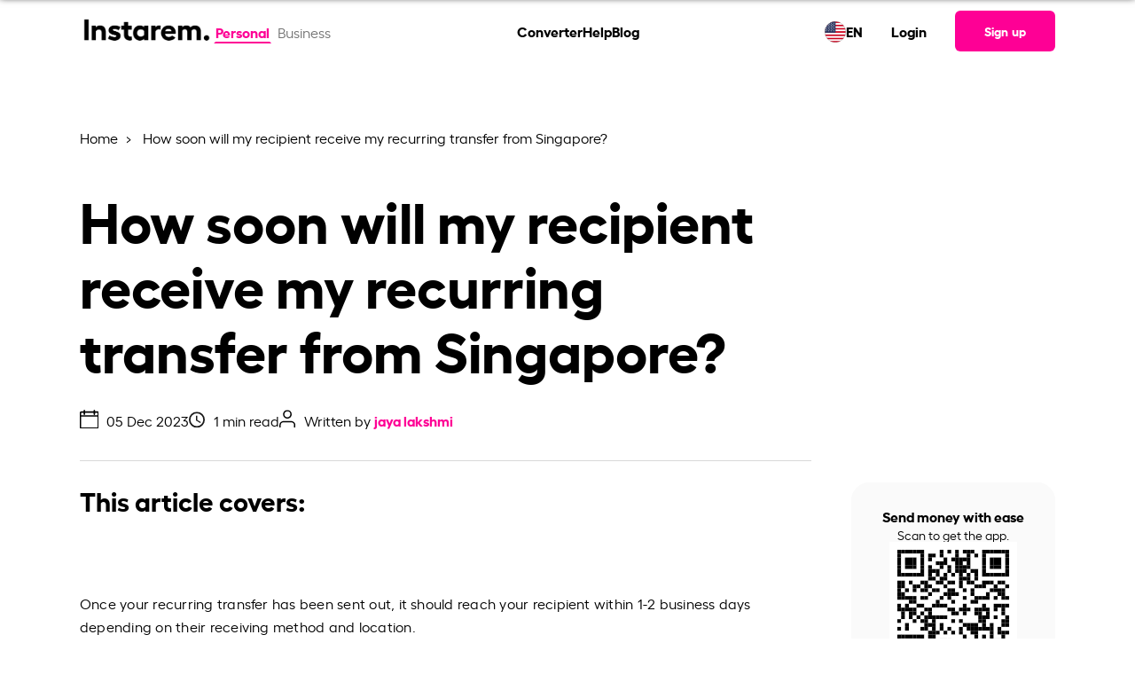

--- FILE ---
content_type: text/html; charset=UTF-8
request_url: https://www.instarem.com/faqs/how-soon-will-my-recipient-receive-my-recurring-transfer-from-singapore/
body_size: 16875
content:
<!DOCTYPE html>
<html dir="ltr" lang="en" prefix="og: https://ogp.me/ns#">
<head>
	<meta charset="UTF-8">
	<meta name="viewport" content="width=device-width, initial-scale=1, user-scalable=yes">
	<link rel="preload" href="/wp-content/themes/wade-child/assets/fonts/hellix-regular-webfont.woff2" as="font" type="font/woff2" crossorigin="anonymous">
	<link rel="preload" href="/wp-content/themes/wade-child/assets/fonts/hellix-bold-webfont.woff2" as="font" type="font/woff2" crossorigin="anonymous">
	<title>How soon will my recipient receive my recurring transfer from Singapore? | Instarem</title>
			<link rel="dns-prefetch" href="https://www.googletagmanager.com/" >
			<link rel="preconnect" href="https://www.googletagmanager.com/" />
			<link rel="alternate" type="application/json" href="https://www.instarem.com/service-info/" />

		<!-- All in One SEO Pro 4.5.5 - aioseo.com -->
		<meta name="description" content="Once your recurring transfer has been sent out, it should reach your recipient within 1-2 business days depending on their receiving method and location." />
		<meta name="robots" content="index, follow" />
		<meta name="google-site-verification" content="9GrFrHoZL8OWoiiEie_7B5AGB7Dpaa42CvVWVivT5zg" />
		<link rel="canonical" href="https://www.instarem.com/faqs/how-soon-will-my-recipient-receive-my-recurring-transfer-from-singapore/" />
		<meta name="generator" content="All in One SEO Pro (AIOSEO) 4.5.5" />
		<meta property="og:locale" content="en_US" />
		<meta property="og:site_name" content="Instarem | International money transfers" />
		<meta property="og:type" content="article" />
		<meta property="og:title" content="How soon will my recipient receive my recurring transfer from Singapore? | Instarem" />
		<meta property="og:description" content="Once your recurring transfer has been sent out, it should reach your recipient within 1-2 business days depending on their receiving method and location." />
		<meta property="og:url" content="https://www.instarem.com/faqs/how-soon-will-my-recipient-receive-my-recurring-transfer-from-singapore/" />
		<meta property="og:image" content="https://www.instarem.com/wp-content/uploads/2022/12/Instarem-og-image.jpg" />
		<meta property="og:image:secure_url" content="https://www.instarem.com/wp-content/uploads/2022/12/Instarem-og-image.jpg" />
		<meta property="og:image:width" content="600" />
		<meta property="og:image:height" content="315" />
		<meta property="article:published_time" content="2023-12-05T09:08:43+00:00" />
		<meta property="article:modified_time" content="2023-12-05T09:08:44+00:00" />
		<meta property="article:publisher" content="https://www.facebook.com/GetInstarem/" />
		<meta name="twitter:card" content="summary_large_image" />
		<meta name="twitter:site" content="@getinstarem" />
		<meta name="twitter:title" content="How soon will my recipient receive my recurring transfer from Singapore? | Instarem" />
		<meta name="twitter:description" content="Once your recurring transfer has been sent out, it should reach your recipient within 1-2 business days depending on their receiving method and location." />
		<meta name="twitter:creator" content="@getinstarem" />
		<meta name="twitter:image" content="https://www.instarem.com/wp-content/uploads/2022/12/Instarem-og-image.jpg" />
		<!-- All in One SEO Pro -->

<link rel="alternate" type="application/rss+xml" title="Instarem &raquo; Feed" href="https://www.instarem.com/feed/" />
<link rel="alternate" type="application/rss+xml" title="Instarem &raquo; Comments Feed" href="https://www.instarem.com/comments/feed/" />
<link rel='stylesheet' id='qi-addons-for-elementor-grid-style-css' href='https://www.instarem.com/wp-content/plugins/qi-addons-for-elementor/assets/css/grid.min.css?ver=6.4.3' type='text/css' media='all' />
<link rel='stylesheet' id='qi-addons-for-elementor-helper-parts-style-css' href='https://www.instarem.com/wp-content/plugins/qi-addons-for-elementor/assets/css/helper-parts.min.css?ver=6.4.3' type='text/css' media='all' />
<link rel='stylesheet' id='qi-addons-for-elementor-style-css' href='https://www.instarem.com/wp-content/plugins/qi-addons-for-elementor/assets/css/main.min.css?ver=6.4.3' type='text/css' media='all' />
<link rel='stylesheet' id='wade-main-css' href='https://www.instarem.com/wp-content/themes/wade-child/assets/css/main.css?ver=20251211v1' type='text/css' media='all' />
<style id='wade-main-inline-css' type='text/css'>
#qodef-page-footer-top-area-inner { padding-top: 100px;padding-bottom: 35px;padding-left: 0px !important;padding-right: 0px !important;}#qodef-page-footer-bottom-area-inner { padding-left: 0px !important;padding-right: 0px !important;}#qodef-page-header .qodef-header-logo-link { height: 50px;}
</style>
<link rel='stylesheet' id='wade-core-style-css' href='https://www.instarem.com/wp-content/plugins/wade-core/assets/css/wade-core.min.css?ver=6.4.3' type='text/css' media='all' />
<link rel='stylesheet' id='swiper-css' href='https://www.instarem.com/wp-content/plugins/elementor/assets/lib/swiper/css/swiper.min.css?ver=5.3.6' type='text/css' media='all' />
<link rel='stylesheet' id='wade-grid-css' href='https://www.instarem.com/wp-content/themes/wade/assets/css/grid.min.css?ver=6.4.3' type='text/css' media='all' />
<link rel="EditURI" type="application/rsd+xml" title="RSD" href="https://www.instarem.com/xmlrpc.php?rsd" />
<meta name="generator" content="WordPress 6.4.3" />
<link rel='shortlink' href='https://www.instarem.com/?p=37441' />
<meta name="generator" content="Elementor 3.19.0; features: e_optimized_assets_loading, e_optimized_css_loading, additional_custom_breakpoints, block_editor_assets_optimize, e_image_loading_optimization; settings: css_print_method-external, google_font-disabled, font_display-swap">
<link rel="icon" href="https://www.instarem.com/wp-content/uploads/2022/12/favicon-32x32-1.png" sizes="32x32" />
<link rel="icon" href="https://www.instarem.com/wp-content/uploads/2022/12/favicon-32x32-1.png" sizes="192x192" />
<link rel="apple-touch-icon" href="https://www.instarem.com/wp-content/uploads/2022/12/favicon-32x32-1.png" />
<meta name="msapplication-TileImage" content="https://www.instarem.com/wp-content/uploads/2022/12/favicon-32x32-1.png" />
		<style type="text/css" id="wp-custom-css">
			p {margin-bottom: 0 !important;margin-top: 0 !important;}ul {margin-bottom: 0 !important;}ol {margin-bottom: 0 !important;}.hide-me{display: none !important;}@media only screen and (min-device-width: 1024px) and (max-device-width: 1366px) and (-webkit-min-device-pixel-ratio: 2) {.intro-text p, .qodef-section-title>p.qodef-m-text {font-size: 18px !important;}}#menu-main-menu,#menu-main-menu-1{gap:1.5rem !important;z-index:10000;}@media only screen and (min-width: 900px) {.qodef-header-navigation>ul>li:first-child {margin-left: 3rem;}}[data-area="qodef-main-sidebar"] a,[data-area="qodef-main-sidebar"] li {font-size: 16px !important;}ol, ul {list-style-position: outside;padding-left: 20px;font-family: hellixregular;}li {line-height: 26px;}#sidebar a:hover {color: #fe0095;}.topics-sidebar code {background-color: transparent;white-space: normal;}.topics-sidebar-wrapper h4 {margin-left: 25px !important;}.topics-sidebar-wrapper ul {font-family: hellixregular;font-size: 16px;line-height: 1.5rem;color: #000000;}.topics-sidebar-wrapper li {margin: 5px !important;list-style-type: disc;margin-left: 45px !important;}.topics-sidebar-wrapper a {color: #000000;text-decoration: underline;}.elementor-sticky--active {margin-top: 100px !important;margin-bottom: 100px !important;transition: margin .2s ease;}.side-bar-scroll {height: 450px;overflow-y: scroll;}.side-bar-scroll::-webkit-scrollbar-track {-webkit-box-shadow: inset 0 0 6px rgba(0, 0, 0, 0.3);border-radius: 10px;background-color: #F5F5F5;}.side-bar-scroll::-webkit-scrollbar {width: 7px;background-color: #F5F5F5;}.side-bar-scroll::-webkit-scrollbar-thumb {border-radius: 10px;-webkit-box-shadow: inset 0 0 6px rgba(0, 0, 0, .3);background-color: #cccccc;}.accor-generic {border-bottom: 1px solid #ebebeb;}.accor-generic .ui-accordion-header {border-top: 1px solid #ebebeb;margin-top: 0 !important;}.accor-benefit .ui-accordion-header {border: 1px solid #ebebeb;border-radius: 12px;}.accor-benefit .ui-accordion-header {border: 1px solid #ebebeb;border-radius: 12px;}.accor-benefit .ui-accordion-header-active {border: 1px solid #FE0095;border-radius: 12px;border-bottom-color: transparent;border-bottom-left-radius: 0;border-bottom-right-radius: 0;transition-delay: 0s,0s;}.accor-benefit .ui-accordion-content-active {border: 1px solid #FE0095;border-radius: 12px;border-top: 0;border-top-left-radius: 0;border-top-right-radius: 0;transition-delay: 0s,0s;}.accor-steps .ui-accordion-header {border: 1px solid #ebebeb;border-radius: 12px;transition: all .2s ease,border-color .2s .3s;}.accor-steps .ui-accordion-header-active {border-color: #FE0095;border-bottom-color: transparent;border-bottom-left-radius: 0;border-bottom-right-radius: 0;transition-delay: 0s,0s;}.accor-steps .ui-accordion-content-active {border: 1px solid #FE0095;border-radius: 12px;border-top: 0;border-top-left-radius: 0;border-top-right-radius: 0;transition-delay: 0s,0s;}.accor-steps .ui-accordion-header .qodef-e-title {padding-left: 40px;}.accor-steps .ui-accordion-header .qodef-e-title:before{position: absolute;color: #FE0095;font-size: 30px;padding-right: 20px;margin-left: -45px;top: 32%;}.accor-steps .ui-accordion-header:nth-child(1) .qodef-e-title:before{content: "01";}.accor-steps .ui-accordion-header:nth-child(3) .qodef-e-title:before{content: "02";}.accor-steps .ui-accordion-header:nth-child(5) .qodef-e-title:before{content: "03";}.accor-steps .ui-accordion-header:nth-child(7) .qodef-e-title:before{content: "04";}.accor-steps .ui-accordion-header:nth-child(9) .qodef-e-title:before{content: "05";}.accor-steps .ui-accordion-header:nth-child(11) .qodef-e-title:before{content: "06";}.accor-steps .ui-accordion-header:nth-child(13) .qodef-e-title:before{content: "07";}.accor-steps .ui-accordion-header:nth-child(15) .qodef-e-title:before{content: "08";}.accor-steps .ui-accordion-header:nth-child(17) .qodef-e-title:before{content: "09";}.accor-steps .ui-accordion-header:nth-child(19) .qodef-e-title:before{content: "10";}.accor-steps .ui-accordion-header:nth-child(21) .qodef-e-title:before{content: "11";}.accor-steps .ui-accordion-header:nth-child(23) .qodef-e-title:before{content: "12";}.img-card h4 {font-family: hellixbold !important;margin-top: 10px;}.img-card p {font-family: hellixregular !important;}.custom-icon-text h4 {font-family: hellixbold !important;}.custom-icon-text p {font-family: hellixregular !important;}.semi-circle-our-story {left: unset !important;right: -100% !important;}@media only screen and (min-width: 1168px) {.semi-circle-our-story {top: -45% !important;}}@media screen and (max-width:1024px) {.semi-circle-our-story {top: -25% !important;}}@media screen and (max-width:768px) {.semi-circle-our-story {width: 500px !important;--spacer-size: 500px !important;top: -25% !important;right: -100% !important;}}.e-hotspot__button {background-color: transparent !important;}.e-hotspot__tooltip p {margin-top: 0;color: #1d1d1d;font-family: hellixbold;}.custom-icon-title {border-bottom: 1px solid #D8D8D8;padding: 24px;}h4.elementor-image-box-title {font-family: hellixbold !important;}.slider-custom img {width: 350px;}.slider-custom .elementor-swiper-button {top: 95% !important;}.slider-custom .elementor-swiper-button-prev {left: 40% !important;}.slider-custom .elementor-swiper-button-next {left: 52%;right: unset;}@media screen and (max-width:1024px) {.slider-custom .elementor-swiper-button-prev {left: 34%;}.slider-custom .elementor-swiper-button-next {left: 50%;}}@media only screen and (min-device-width : 740px) and (max-device-width : 768px) {.mobile-text-center h3 {text-align: right !important;}}@media only screen and (min-device-width : 740px) and (max-device-width : 750px) {.elementor .elementor-hidden-mobile {display: block !important;}.slider-custom .elementor-swiper-button-prev {left: 40%;}.slider-custom .elementor-swiper-button-next {left: 52%;}.mobile-text-center h3 {text-align: center !important;}}.custom-icon-text .card-points-circle div {height: 200px;}.custom-icon-text .card-points-circle p {line-height: 180px;font-family: "hellixbold" !important;}.chatbot-click-event {cursor:pointer;}.cta-textlinks a {font-family: "hellixbold";color: #fe0095 !important;}.elementor-icon-box-title, .elementor-icon-box-title a {font-family: "hellixbold" !important;}.articles-carousel .article-carousel__item-description {margin-top: 10px;}.elementor-widget-image-carousel .swiper-container {position: static }.elementor-widget-image-carousel .swiper-container .swiper-slide figure {line-height: inherit }.elementor-widget-image-carousel .swiper-slide {text-align: center }.elementor-image-carousel-wrapper:not(.swiper-container-initialized) .swiper-slide {max-width: calc(100% / var(--e-image-carousel-slides-to-show, 3)) }.eupopup-container{background-color:#1e1e24!important;opacity:0.95;}.eupopup-head{font-size:14px!important;}.eupopup-body{font-size:13px!important;color:#fff!important;}.eupopup-closebutton{display:none;}.instarem-selector-country-in footer#qodef-page-footer #qodef-page-footer-bottom-area .qodef-grid-inner .footer-bottom-area-left{width:100%!important;}.widget-calculator__disclaimer{margin-top:1rem;}.faq-ss-img{width:100%!important;max-width:450px!important;}.tb-colspan-coupon-code .custom-table table{border-radius:0;}.tb-colspan-coupon-code .custom-table table th, .tb-colspan-coupon-code .custom-table table td{border:1px solid #02010110;vertical-align:middle;}.mobile-header-right{display:flex;align-items:center;}.tb-colspan-coupon-code .custom-table table{border-radius:0;}.tb-colspan-coupon-code .custom-table table th, .tb-colspan-coupon-code .custom-table table td{border:1px solid #02010110;vertical-align:middle;}.currency-selector__table .currency-selector__table-content-item:not(.show), .country-selector__table .country-selector__table-content-item:not(.show){display: none;}
.fadeInLeft,
.fadeInRight,
.fadeInUp {
    animation-name: none !important;
}
.post-template-press-release .qodef-e-content .elementor-widget-container span u {
	text-decoration:none !important;
	
}
.accor-table-wrapper a,
.post-template-press-release .qodef-e-content a span,
.post-template-press-release .qodef-e-content a span b,
.post-template-press-release .qodef-e-content a, .organization-detail a{
	color:#fe0095 !important;
}
.elementor-widget-text-editor p>a:hover{
	color:#fe0095 !important;
}
@media screen and (max-width:768px) {
	:not(.dynamic_currency_table) > table {    
		overflow: auto;
    display: block;
	}
	#qodef-page-outer .instarem-currency-calculator.higher-z-index{
		z-index:1!important;
	}
}

.widget-calculator__promo br{
	display:none;
}
.instarem-why-to-send-money .elementor-icon-box-wrapper{
	text-align:center;
}
.full-width,
.instarem-full-stretch{
	 left: 50%;
	margin-left: -50vw;
	margin-right: -50vw;
	max-width: 100vw !important;
	position: relative;
	right: 50%;
	width: 100vw;
}

        @media screen and (max-width: 1200px){#qodef-page-outer section:first-of-type, #qodef-page-outer section.main-masthead, #qodef-page-outer .higher-z-index, #qodef-page-outer .elementor-hidden-tablet.elementor-hidden-mobile {

          z-index: 1 !important;
        }
}
.sme-page .blog-carousel__nav-left:hover::after,.sme-page .blog-carousel__nav-right:hover::after {
    border-color: #004288!important;
}
.sme-page .breadcrumb a:hover {
    color: #004288!important;
}
.qodef-mobile-header-widget-area-one .qodef-button.qodef-size--small {
	font-size: 16px !important;
} 


#qodef-page-outer section:first-of-type {
	z-index:99;
} 
#qodef-page-outer .higher-z-index{
	z-index:101 !important;
}

	.insta-pop-sch button.accordion h5{
		display: inline-block;
	}
}

.page-template-sme-page-template.page-graphics a.qodef-button.qodef-button--normal.qodef-html--link{
    color: #ffffff !important;
}

.page-template-sme-page-template a.qodef-button.qodef-button--normal.qodef-html--link{
    color: #000000 !important;
}

.page-template-sme-page-template.page-graphics .qodef-svg--mobile-menu-opener path{
    fill: var(--qode-header-light-color) !important;
}

.page-template-sme-page-template .qodef-svg--mobile-menu-opener path{
    fill: #000000 !important;
}

body.qodef-header--sticky-display.page-template-sme-page-template.page-graphics .qodef-header-sticky-inner.qodef-content-grid a.qodef-button.qodef-button--normal.qodef-html--link {
	color:#000000 !important;
}

[data-af-custom-fonts="af-creatives-text"] {
    font-family: 'hellixbold' !important;
}

body.admin-bar:has(.menupop.hover) header#qodef-page-header {
    z-index: auto !important;
}

.page-template-page-currency-pair-template .widget-calculator__dropdown-main-left input {
	background-color: unset !important;
}

:root{
	--qode-promo-banner-height:70px;
}

#sme-contactus-form-popup #custom-dropdown-country{
	border:1px solid #a9a9a9;
}

#sme-contactus-form-popup .onsuccess-content:not(.d-none) + .onerror-content {
	display: none;
}

.qodef-grid.qodef-layout--columns.qodef-col-num--4>.qodef-grid-inner>.qodef-grid-item{
	width: auto !important;
}		</style>
						<link rel="preload" href="/wp-includes/js/jquery/jquery.min.js"  as="script" />
						<link rel="preload" href="https://www.instarem.com/wp-content/themes/wade-child/assets/js/main.min.js?ver=20251211v1"  as="script" />
			</head>
<body class="faq-template-default single single-faq postid-37441 wp-custom-logo qode-framework-1.1.9 qodef-qi--no-touch qi-addons-for-elementor-1.6.7  qodef-content-bottom--enabled qodef-header--standard qodef-header-appearance--sticky qodef-mobile-header--side-area qodef-drop-down-second--full-width qodef-drop-down-second--default wade-core-1.0 eupopup eupopup-bottom instarem-selector-country-us wade-child-1.0 wade-1.0 qodef-content-grid-1300 qodef-header-standard--center qodef-search--covers-header elementor-default elementor-kit-6" itemscope itemtype="https://schema.org/WebPage" data-page-name="How soon will my recipient receive my recurring transfer from Singapore? ">
	        <script>
            //Immediately Invoked Function Expressions function 
            (function(){
                const urlParams = new URLSearchParams(window.location.search);
                const deviceSource = urlParams.get('device_source');
                if (deviceSource === 'instarem_app') {
                    document.body.classList.add('hidden-header-footer','device_source_instarem_app');
                }
                //show and hide x-default banner based on condition.
                            })()
		</script>
        		<input type="hidden" class="section-country" value="US" />
		<input type="hidden" class="user-based-country" value="" />
		
		        <script type="application/ld+json">
            {"@context":"https:\/\/schema.org","@type":"SoftwareApplication","name":"Instarem","description":"Fast international money transfers","aggregateRating":{"@type":"AggregateRating","ratingValue":"4.4","ratingCount":"8018"},"applicationCategory":"FinanceApplication","offers":{"@type":"Offer","price":"0","priceCurrency":"Free"},"operatingSystem":"Android, iOS","potentialAction":{"@type":"SearchAction","target":"https:\/\/www.instarem.com\/service-info\/"}}        </script>
        <a class="skip-link screen-reader-text" href="#qodef-page-content">Skip to the content</a>	<div id="qodef-page-wrapper" class="">
				<!-- Desktop Header -->
		<header id="qodef-page-header" role="banner">
						            <div id="qodef-page-header-inner" class="qodef-content-grid">
                        <div class="qodef-page-header-left">
            <div class="qodef-header-wrapper">
				<!-- Render the logo -->
                <div class="qodef-header-logo">
                    		<a itemprop="url" class="qodef-header-logo-link" href="/en-us/" rel="home">
			<img fetchpriority="high" width="2213" height="733" src="https://www.instarem.com/wp-content/uploads/2022/12/instarem-logo.png" class="qodef-header-logo-image qodef--main" alt="Instarem logo" itemprop="logo" loading="eager" decoding="async" srcset="https://www.instarem.com/wp-content/uploads/2022/12/instarem-logo.png 2213w, https://www.instarem.com/wp-content/uploads/2022/12/instarem-logo-300x99.png 300w, https://www.instarem.com/wp-content/uploads/2022/12/instarem-logo-1024x339.png 1024w, https://www.instarem.com/wp-content/uploads/2022/12/instarem-logo-768x254.png 768w, https://www.instarem.com/wp-content/uploads/2022/12/instarem-logo-1536x509.png 1536w, https://www.instarem.com/wp-content/uploads/2022/12/instarem-logo-2048x678.png 2048w" sizes="(max-width: 2213px) 100vw, 2213px" />		</a>
		                </div>
				<!-- Render the toggle account section -->
                		<!-- Toggle Account Section -->
		<div class="toggle-account">
							<a href="/en-us/" class="t-button active">
					Personal
				</a>
								<a href="/en-us/business/" class="t-button ">
					Business				</a>
									
		</div>
		            </div>
        </div>
		<!-- Render the navigation menu -->
        <nav  role="navigation" aria-label="Top Menu">
					<nav role="navigation" aria-label="Main Menu">
			<ul id="menu-main-menu" class="menu">
									<li class="menu-item menu-item-29295">
						<a  href="https://www.instarem.com/en-us/currency-conversion/">
							Converter						</a>
					</li>
									<li class="menu-item menu-item-18934">
						<a  href="/help-personal/">
							Help						</a>
					</li>
									<li class="menu-item menu-item-12262">
						<a  href="/blog/">
							Blog						</a>
					</li>
							</ul>     
		</nav>
				</nav>

		<div class="qodef-page-header-right">
			<!--Calling reglang header section-->
			        <div class="rls-header">
            <div class="rls-header-container">
                <div class="rls-header-current-country-flag">
                    <img src="/wp-content/themes/wade-child/assets/img/flags/unitedstatesofamerica.svg" alt="flag image" loading="lazy" decoding="async" width="24px" height="24px">
                </div>
                <div class="rls-header-current-language-code">
                    <div class="rls-current-language">EN</div>
                </div>
            </div>
        </div>
    				<ul>
					<li>
						<a  href="/signin" target="_self">
							Login						</a>
					</li>
				</ul>
				        <!-- Signup Button -->
        <a class="qodef-shortcode qodef-m qodef-button qodef-html--link qodef-size--small qodef-layout--filled" href="/signup" target="_self">
			<span class="qodef-m-text">
                Sign up            </span>
		</a>
                </div>
		            </div>
            <div class="qodef-header-sticky qodef-custom-header-layout qodef-appearance--down">
								                <div class="qodef-header-sticky-inner qodef-content-grid">
                            <div class="qodef-page-header-left">
            <div class="qodef-header-wrapper">
				<!-- Render the logo -->
                <div class="qodef-header-logo">
                    		<a itemprop="url" class="qodef-header-logo-link" href="/en-us/" rel="home">
			<img fetchpriority="high" width="2213" height="733" src="https://www.instarem.com/wp-content/uploads/2022/12/instarem-logo.png" class="qodef-header-logo-image qodef--main" alt="Instarem logo" itemprop="logo" loading="eager" decoding="async" srcset="https://www.instarem.com/wp-content/uploads/2022/12/instarem-logo.png 2213w, https://www.instarem.com/wp-content/uploads/2022/12/instarem-logo-300x99.png 300w, https://www.instarem.com/wp-content/uploads/2022/12/instarem-logo-1024x339.png 1024w, https://www.instarem.com/wp-content/uploads/2022/12/instarem-logo-768x254.png 768w, https://www.instarem.com/wp-content/uploads/2022/12/instarem-logo-1536x509.png 1536w, https://www.instarem.com/wp-content/uploads/2022/12/instarem-logo-2048x678.png 2048w" sizes="(max-width: 2213px) 100vw, 2213px" />		</a>
		                </div>
				<!-- Render the toggle account section -->
                		<!-- Toggle Account Section -->
		<div class="toggle-account">
							<a href="/en-us/" class="t-button active">
					Personal
				</a>
								<a href="/en-us/business/" class="t-button ">
					Business				</a>
									
		</div>
		            </div>
        </div>
		<!-- Render the navigation menu -->
        <nav  role="navigation" aria-label="Top Menu">
					<nav role="navigation" aria-label="Main Menu">
			<ul id="menu-main-menu" class="menu">
									<li class="menu-item menu-item-29295">
						<a  href="https://www.instarem.com/en-us/currency-conversion/">
							Converter						</a>
					</li>
									<li class="menu-item menu-item-18934">
						<a  href="/help-personal/">
							Help						</a>
					</li>
									<li class="menu-item menu-item-12262">
						<a  href="/blog/">
							Blog						</a>
					</li>
							</ul>     
		</nav>
				</nav>

		<div class="qodef-page-header-right">
			<!--Calling reglang header section-->
			        <div class="rls-header">
            <div class="rls-header-container">
                <div class="rls-header-current-country-flag">
                    <img src="/wp-content/themes/wade-child/assets/img/flags/unitedstatesofamerica.svg" alt="flag image" loading="lazy" decoding="async" width="24px" height="24px">
                </div>
                <div class="rls-header-current-language-code">
                    <div class="rls-current-language">EN</div>
                </div>
            </div>
        </div>
    				<ul>
					<li>
						<a  href="/signin" target="_self">
							Login						</a>
					</li>
				</ul>
				        <!-- Signup Button -->
        <a class="qodef-shortcode qodef-m qodef-button qodef-html--link qodef-size--small qodef-layout--filled" href="/signup" target="_self">
			<span class="qodef-m-text">
                Sign up            </span>
		</a>
                </div>
		                </div>
            </div>
        </header>
		<!-- Mobile Header -->
        <header id="qodef-page-mobile-header" role="banner">
						            		<div id="qodef-page-mobile-header-inner">
			<!-- Logo -->
            		<a itemprop="url" class="qodef-mobile-header-logo-link qodef-height--not-set" href="/en-us/" rel="home">
			<img fetchpriority="high" width="2213" height="733" src="https://www.instarem.com/wp-content/uploads/2022/12/instarem-logo.png" class="qodef-header-logo-image qodef--main" alt="Instarem logo" itemprop="logo" loading="eager" decoding="async" srcset="https://www.instarem.com/wp-content/uploads/2022/12/instarem-logo.png 2213w, https://www.instarem.com/wp-content/uploads/2022/12/instarem-logo-300x99.png 300w, https://www.instarem.com/wp-content/uploads/2022/12/instarem-logo-1024x339.png 1024w, https://www.instarem.com/wp-content/uploads/2022/12/instarem-logo-768x254.png 768w, https://www.instarem.com/wp-content/uploads/2022/12/instarem-logo-1536x509.png 1536w, https://www.instarem.com/wp-content/uploads/2022/12/instarem-logo-2048x678.png 2048w" sizes="(max-width: 2213px) 100vw, 2213px" />		</a>
					 <!-- Sign-up Link -->
			<div class="mobile-header-right">
				        <!-- Signup Button -->
        <a class="qodef-shortcode qodef-m qodef-button qodef-html--link qodef-size--small qodef-layout--filled" href="/signup" target="_self">
			<span class="qodef-m-text">
                Sign up            </span>
		</a>
        				 <!-- Mobile Navigation Opener -->
				<span class="qodef-side-area-mobile-header-opener" >
					<svg class="qodef-svg--mobile-menu-opener qodef--initial" xmlns="http://www.w3.org/2000/svg" width="32" height="32" viewBox="0 0 32 32">
						<g><g>
							<path d="M30.5,17H1.5a1.5,1.5,0,0,1,0-3h29a1.5,1.5,0,0,1,0,3ZM32,6.5A1.5,1.5,0,0,0,30.5,5H1.5a1.5,1.5,0,0,0,0,3h29A1.5,1.5,0,0,0,32,6.5Zm0,18A1.5,1.5,0,0,0,30.5,23H1.5a1.5,1.5,0,0,0,0,3h29A1.5,1.5,0,0,0,32,24.5Z"></path>
						</g></g>
					</svg>
				</span>
			</div>
			<!-- Mobile Header Side Area -->
			<div id="qodef-side-area-mobile-header" class="qodef-m ps ">
				<span class="qodef-opener-icon qodef-m qodef-source--predefined qodef-m-close qodef--opened">
					<span class="qodef-m-icon ">
						<svg class="qodef-svg--predefined-close" xmlns="http://www.w3.org/2000/svg" width="20" height="20" viewBox="0 0 20 20">
							<path d="M8.729,6.984.7-1.07,8.729-9.1a1.16,1.16,0,0,0,0-1.626,1.16,1.16,0,0,0-1.626,0L-.95-2.7l-8.03-8.03a1.16,1.16,0,0,0-1.626,0,1.16,1.16,0,0,0,0,1.626l8.03,8.03-8.03,8.054a1.16,1.16,0,0,0,0,1.626,1.16,1.16,0,0,0,1.626,0L-.95.58,7.1,8.609A1.149,1.149,0,0,0,8.729,6.984Z" transform="translate(10.938 11.058)"></path>
						</svg>
					</span>
				</span>
				<nav class="qodef-m-navigation" role="navigation" aria-label="Mobile Menu">
					<div class="mobile-navigation-content">
						<!-- Toggle Account Section -->
                        		<!-- Toggle Account Section -->
		<div class="toggle-account">
							<a href="/en-us/" class="t-button active">
					Personal
				</a>
								<a href="/en-us/business/" class="t-button ">
					Business				</a>
									
		</div>
							</div>
					<!-- Navigation Menu -->
							<nav role="navigation" aria-label="Main Menu">
			<ul id="menu-main-menu" class="menu">
									<li class="menu-item menu-item-29295">
						<a  href="https://www.instarem.com/en-us/currency-conversion/">
							Converter						</a>
					</li>
									<li class="menu-item menu-item-18934">
						<a  href="/help-personal/">
							Help						</a>
					</li>
									<li class="menu-item menu-item-12262">
						<a  href="/blog/">
							Blog						</a>
					</li>
							</ul>     
		</nav>
						</nav>
				        <div class="rls-header">
            <div class="rls-header-container">
                <div class="rls-header-current-country-flag">
                    <img src="/wp-content/themes/wade-child/assets/img/flags/unitedstatesofamerica.svg" alt="flag image" loading="lazy" decoding="async" width="24px" height="24px">
                </div>
                <div class="rls-header-current-language-code">
                    <div class="rls-current-language">EN</div>
                </div>
            </div>
        </div>
    				<div class="qodef-widget-holder qodef--one">
					<div id="block-70" class="widget widget_block qodef-mobile-header-widget-area-one" data-area="mobile-header">
						<!-- Sign-up/sign-in Link -->
						<p>
							        <!-- Signup Button -->
        <a class="qodef-shortcode qodef-m qodef-button qodef-html--link qodef-size--small qodef-layout--filled" href="/signup" target="_self">
			<span class="qodef-m-text">
                Sign up            </span>
		</a>
                <!-- Login Button -->
        <a class="qodef-shortcode qodef-m qodef-button qodef-html--link qodef-button--secondary" href="/signin" target="_self">
			<span class="qodef-m-text">
                Login            </span>
		</a>
        						</p>
						<!-- App Logos -->
						<div class="app-logos">
							        <div class="">
            <div class="insta-app-logos ">
                <a href="https://apps.apple.com/us/app/instarem-send-money-abroad/id1190075959" class="logo-block appstore">
                    <img loading="lazy" 
                        src="/wp-content/uploads/2024/06/Download_on_the_App_Store_Badge_US-UK_RGB_blk_092917.svg" 
                        alt="app store image" width="120" height="40" loading="lazy" decoding="async"
                    >
                </a>
                <a href="https://play.google.com/store/apps/details?id=com.instarem.mobileapp&hl=en&gl=US" class="logo-block playstore">
                    <img loading="lazy" 
                        src="/wp-content/uploads/2024/06/google-play-badge.svg" 
                        alt="play store image" width="135" height="40" loading="lazy" decoding="async"
                    >
                </a>
            </div>
        </div>
        
        						</div>
					</div>
				</div>
			</div>
		</div>
					<div class='mobilemenu-back-overlay'></div>
        </header>
        		<div id="qodef-page-outer">
						<div id="qodef-page-inner" class="qodef-content-grid">
				<script>
					const instaUpdatePageOffsetVariable = () => {
						document.documentElement.style.setProperty('--qode-page-inner-offset', `${document.getElementById("qodef-page-inner").offsetLeft}px`);
					}
					instaUpdatePageOffsetVariable();
					window.addEventListener("resize", instaUpdatePageOffsetVariable);
				</script>
<div class="qodef-grid-item qodef-col--10">

	<div class="qodef-blog qodef-m qodef--single">
		
<article class="qodef-blog-item qodef-e post-37441 faq type-faq status-publish hentry">
	<div class="qodef-e-inner">
		<style>
			.mb-120{
				margin-bottom: 120px;
			}
			.relative{
				position: relative;
			}
			.breadcrumbs_padding{
padding:32px 0px 10px 0px;
}
.blog_heading_padding{
padding:32px 0px 0px 0px;
}
.social_share_padding{
padding:32px 0px 165px 0px;
}
.blog_content_padding{
padding:0px 0px 80px 0px;
}
.blog_featuredimage_padding{
padding:32px 0px 0px 0px;
}
.blog_tags_padding{
padding:28px 10px 10px 0px;
}
.toc-bound{
padding:0px 0px 60px 0px;
}
.toc-ctr{
padding:0px 0px 0px 0px;
}
.article-carousel{
padding:0px 0px 120px 0px;
}
.blog-qr{
padding:24px 16px 24px 16px;
}
@media screen and (min-width: 550px) and (max-width: 1200px) {
				.breadcrumbs_padding{
padding:0px 0px 10px 0px;
}
.blog_heading_padding{
padding:0px 0px 0px 0px;
}
.social_share_padding{
padding:0px 0px 80px 0px;
}
.blog_featuredimage_padding{
padding:0px 0px 0px 0px;
}
.blog_tags_padding{
padding:28px 10px 0px 0px;
}
.toc-bound{
padding:0px 0px 80px 0px;
}
.toc-ctr{
padding:0px 0px 0px 0px;
}
.article-carousel{
padding:0px 0px 120px 0px;
}
			}

			@media (max-width: 551px) {
				.breadcrumbs_padding{
padding:0px 0px 10px 0px;
}
.blog_heading_padding{
padding:0px 0px 0px 0px;
}
.social_share_padding{
padding:0px 0px 80px 0px;
}
.blog_featuredimage_padding{
padding:0px 0px 0px 0px;
}
.blog_tags_padding{
padding:28px 10px 0px 0px;
}
.toc-bound{
padding:0px 0px 80px 0px;
}
.toc-ctr{
padding:0px 0px 0px 0px;
}
.article-carousel{
padding:0px 0px 120px 0px;
}
			}
		</style>
		<div class="custom-breadcrumbs breadcrumbs_padding">        <ul class="breadcrumb">
                    <li>
            <a href='/en-us/'>Home</a>
        </li>
        <li>How soon will my recipient receive my recurring transfer from Singapore? </li>
                </ul>
        </div><div class="article-header"><h1 class="article-header__title blog_heading_padding">How soon will my recipient receive my recurring transfer from Singapore? </h1><div class="article-header__details-wrapper"><div class="article-header__details-block date-time">05 Dec 2023</div><div class="article-header__details-block reading-time">1 min read</div><div class="article-header__details-block authored-by">Written by <span class="artcile-header__details-block author_name"><a itemprop="author" href="https://www.instarem.com/blog/author/jaya-lakshmi/" class="qodef-e-info-author">jaya lakshmi</a><div class="qodef-info-separator-end"></div></span></div></div></div><div class="blog-content-wrapper" id="qr-sticky"><div>   
		<div class="qodef-e-content">
			<div class='toc-bound qodef-m-table-content'>
                <div class='toc-ctr'>
                    <h3>This article covers:</h3>
                </div>
                <ul class='toc'></ul></div><div>
<p>Once your recurring transfer has been sent out, it should reach your recipient within 1-2 business days depending on their receiving method and location.&nbsp;</p>
</div>
		</div>
	</div>
	<div class="qr-outer-wrapper">
	 
		<div class="blog-qr" id="blog-sidebar">
			<div class="header_text_container">
				<div class="header-text" style="font-size:16px;line-height:26px;font-family:hellixbold;">Send money with ease</div>
				<div class="subheader-text show_desktop" style="font-size:14px">Scan to get the app.</div>
				<div class="subheader-text show_mobile" style="font-size:14px">Download the app.</div>
			</div>
			<img src="/wp-content/themes/wade-child/assets/img/qr-code-black.svg" class="show_desktop" loading="lazy" alt="QR code image"/>
			        <div class="show_mobile">
            <div class="insta-app-logos ">
                <a href="https://apps.apple.com/us/app/instarem-send-money-abroad/id1190075959" class="logo-block appstore">
                    <img 
                        src="/wp-content/uploads/2024/06/Download_on_the_App_Store_Badge_US-UK_RGB_blk_092917.svg" 
                        alt="app store image" width="120" height="40" loading="lazy" decoding="async"
                    >
                </a>
                <a href="https://play.google.com/store/apps/details?id=com.instarem.mobileapp&hl=en&gl=US" class="logo-block playstore">
                    <img 
                        src="/wp-content/uploads/2024/06/google-play-badge.svg" 
                        alt="play store image" width="135" height="40" loading="lazy" decoding="async"
                    >
                </a>
            </div>
        </div>
        
        			<div class="footer-text" style="font-size:14px">For business payments, <a class="qodef-shortcode qodef-m qodef-html--link qodef-size--small" href="http://biz.instarem.com/register?&referral=SMEBLOGS" target="_blank" rel="noopener nofollow" title=""> <span class="qodef-m-text">sign up</span></a>.</div>
	    </div>
			</div>
	</div>
	</div>
</article>
<style>
    .organization-detail a{
        color:var(--qode-main-color) !important;
        font-family: "hellixbold";
    }
    @media screen and (max-width: 780px) {
        .organization-detail {
            margin-bottom: 30px;
        }
    }
</style>
<div class="organization-detail">
    <div class="article-social-media__title">About Instarem</div>
    <p>
        Instarem stands at the forefront of international money transfer services, facilitating fast and secure transactions for both 
        individuals and businesses. Our platform offers competitive exchange rates for popular currency pairs like
        <b><a href="/en-us/currency-conversion/usd-to-inr/" target="_blank"> USD to INR</a></b>, 
        <b><a href="/en-sg/currency-conversion/sgd-to-inr/" target="_blank"> SGD to INR</a></b>, and
        <b><a href="/en-au/currency-conversion/aud-to-inr/" target="_blank"> AUD to INR</a></b>.
        If you're looking to <b><a href="/en-us/send-money-to-india/" target="_blank">send money to India</a></b>
        or transfer funds to any of 60+ global destinations, 
        Instarem makes it easy for you. We are dedicated to simplifying cross-border payments, providing cutting-edge technology 
        that support individuals and businesses alike in overcoming traditional fiscal barriers normally associated with banks.
        As a trusted and regulated brand under the umbrella of the Fintech Unicorn Nium Pte. Ltd.,
        and its international subsidiaries, Instarem is your go-to for reliable global financial exchanges. Learn more about 
        <b><a href="/en-us/" target="_blank">Instarem</a></b>.
    </p>
</div>        <div class="article-social-media social_share_padding">
            <div class="article-social-media__title">Share this article</div>
            <div class="article-social-media__wrapper">
                <ul>
                                            <li>
                            <a class="article-social-media__item article-social-media__facebook" 
                               href="https://www.facebook.com/sharer/sharer.php?u=https://www.instarem.com/faqs/how-soon-will-my-recipient-receive-my-recurring-transfer-from-singapore" 
                               aria-label="article facebook" 
                               target="_blank">
                            </a>
                        </li>
                                            <li>
                            <a class="article-social-media__item article-social-media__twitter" 
                               href="https://twitter.com/intent/tweet?url=https://www.instarem.com/faqs/how-soon-will-my-recipient-receive-my-recurring-transfer-from-singapore" 
                               aria-label="article twitter" 
                               target="_blank">
                            </a>
                        </li>
                                            <li>
                            <a class="article-social-media__item article-social-media__telegram" 
                               href="https://telegram.me/share/url?url=https://www.instarem.com/faqs/how-soon-will-my-recipient-receive-my-recurring-transfer-from-singapore" 
                               aria-label="article telegram" 
                               target="_blank">
                            </a>
                        </li>
                                        <li>
                        <a class="article-social-media__item article-social-media__link copy-to-clip-board" 
                           data-value="https://www.instarem.com/faqs/how-soon-will-my-recipient-receive-my-recurring-transfer-from-singapore" 
                           aria-label="article link">
                        </a>
                        <div class="copied-tooltip">Link copied to clipboard</div>
                    </li>
                </ul>
            </div>
        </div>
        		<div  class="article-carousel  relative mb-120" 
			get-latest-blogs=""
			data-extra-swiper-params='{"spaceMd":20,"spaceLg":36,"navigationLeftClass":".navigation .left","navigationRightClass":".navigation .right"}'>
		    <div class="article_heading">
				<h2>Explore more articles</h2>
							</div>
			<div class="container">
				<div class=" swiper ">
					<div class="swiper-wrapper container-wrapper">
								<a class="swiper-slide container-slider" href="https://www.instarem.com/blog/wise-vs-airwallex-business/" target="_blank">
			<img 
				class="image" 
				loading="lazy" 
				src="https://www.instarem.com/wp-content/uploads/2025/04/Wise-vs-Airwallex-768x403.png" 
				width="800"
				height="450" 
				alt="Wise Business vs Airwallex Business: Which is better for your business?"  
				onerror="this.onerror=null; this.src='/wp-content/themes/wade-child/assets/img/blog-medium-size-placeholder-image.webp';"
			/>
			<div class="content">
				<div class="body">
					<div class="body-heading">
													<div class="tags-wrapper">
																		<span class="tag" onclick="window.location.href = 'https://www.instarem.com/blog/category/business/'"> Business</span>	
																	</div>
														<h3 class="content_heading">Wise Business vs Airwallex Business: Which is better for your business?</h3>
													
					</div>
						
						<p class="description">This article covers: Wise Business Account vs Airwallex Business account: Account details and key features&hellip;</p>
										</div>
				<div class="footer">
					<div>
													<img alt="date and time" class="date-time-img" src="/wp-content/themes/wade-child/assets/img/icons/icon-date-time.svg" loading="lazy" decoding="async" width="18" height="18"/>
							<span class="date">
								23 Jan 2026							</span>
												</div>
											<div>
							<img alt="clock" class="clock-img" src="/wp-content/themes/wade-child/assets/img/icons/icon-clock.svg" loading="lazy" decoding="async" width="18" height="18"/>
							<span class="read-time">
								8 mins read							</span>
						</div>
										</div>
			</div>
		</a>
				<a class="swiper-slide container-slider" href="https://www.instarem.com/blog/remitly-vs-wise/" target="_blank">
			<img 
				class="image" 
				loading="lazy" 
				src="https://www.instarem.com/wp-content/uploads/2024/05/Wise-VS-Remitly-768x403.jpg" 
				width="800"
				height="450" 
				alt="Remitly vs Wise: Comparing fees, limits, cash pickup &amp; more"  
				onerror="this.onerror=null; this.src='/wp-content/themes/wade-child/assets/img/blog-medium-size-placeholder-image.webp';"
			/>
			<div class="content">
				<div class="body">
					<div class="body-heading">
													<div class="tags-wrapper">
																		<span class="tag" onclick="window.location.href = 'https://www.instarem.com/blog/category/money-know-how/'"> Money know-how</span>	
																	</div>
														<h3 class="content_heading">Remitly vs Wise: Comparing fees, limits, cash pickup &amp; more</h3>
													
					</div>
						
						<p class="description">This article covers: Key takeaway Remitly vs Wise: An Overview Remitly vs Wise: Hidden fees&hellip;</p>
										</div>
				<div class="footer">
					<div>
													<img alt="date and time" class="date-time-img" src="/wp-content/themes/wade-child/assets/img/icons/icon-date-time.svg" loading="lazy" decoding="async" width="18" height="18"/>
							<span class="date">
								21 Jan 2026							</span>
												</div>
											<div>
							<img alt="clock" class="clock-img" src="/wp-content/themes/wade-child/assets/img/icons/icon-clock.svg" loading="lazy" decoding="async" width="18" height="18"/>
							<span class="read-time">
								14 mins read							</span>
						</div>
										</div>
			</div>
		</a>
				<a class="swiper-slide container-slider" href="https://www.instarem.com/blog/wise-vs-revolut/" target="_blank">
			<img 
				class="image" 
				loading="lazy" 
				src="https://www.instarem.com/wp-content/uploads/2024/03/1572_blog-feature-image-04-768x403.jpg" 
				width="800"
				height="450" 
				alt="Wise vs Revolut: Which to choose? [2026 Review]"  
				onerror="this.onerror=null; this.src='/wp-content/themes/wade-child/assets/img/blog-medium-size-placeholder-image.webp';"
			/>
			<div class="content">
				<div class="body">
					<div class="body-heading">
													<div class="tags-wrapper">
																		<span class="tag" onclick="window.location.href = 'https://www.instarem.com/blog/category/money-know-how/'"> Money know-how</span>	
																	</div>
														<h3 class="content_heading">Wise vs Revolut: Which to choose? [2026 Review]</h3>
													
					</div>
						
						<p class="description">This article covers: Wise and Revolut: An overview Wise vs Revolut: Rating comparison Wise vs&hellip;</p>
										</div>
				<div class="footer">
					<div>
													<img alt="date and time" class="date-time-img" src="/wp-content/themes/wade-child/assets/img/icons/icon-date-time.svg" loading="lazy" decoding="async" width="18" height="18"/>
							<span class="date">
								20 Jan 2026							</span>
												</div>
											<div>
							<img alt="clock" class="clock-img" src="/wp-content/themes/wade-child/assets/img/icons/icon-clock.svg" loading="lazy" decoding="async" width="18" height="18"/>
							<span class="read-time">
								16 mins read							</span>
						</div>
										</div>
			</div>
		</a>
				<a class="swiper-slide container-slider" href="https://www.instarem.com/blog/remitly-vs-western-union/" target="_blank">
			<img 
				class="image" 
				loading="lazy" 
				src="https://www.instarem.com/wp-content/uploads/2024/04/1626_blog-feature-image-02-768x403.jpg" 
				width="800"
				height="450" 
				alt="Remitly vs Western Union: Which is the better option for you"  
				onerror="this.onerror=null; this.src='/wp-content/themes/wade-child/assets/img/blog-medium-size-placeholder-image.webp';"
			/>
			<div class="content">
				<div class="body">
					<div class="body-heading">
													<div class="tags-wrapper">
																		<span class="tag" onclick="window.location.href = 'https://www.instarem.com/blog/category/money-know-how/'"> Money know-how</span>	
																	</div>
														<h3 class="content_heading">Remitly vs Western Union: Which is the better option for you</h3>
													
					</div>
						
						<p class="description">This article covers: Key takeaway Remitly vs Western Union: An overview Remitly vs Western Union&hellip;</p>
										</div>
				<div class="footer">
					<div>
													<img alt="date and time" class="date-time-img" src="/wp-content/themes/wade-child/assets/img/icons/icon-date-time.svg" loading="lazy" decoding="async" width="18" height="18"/>
							<span class="date">
								19 Jan 2026							</span>
												</div>
											<div>
							<img alt="clock" class="clock-img" src="/wp-content/themes/wade-child/assets/img/icons/icon-clock.svg" loading="lazy" decoding="async" width="18" height="18"/>
							<span class="read-time">
								11 mins read							</span>
						</div>
										</div>
			</div>
		</a>
				<a class="swiper-slide container-slider" href="https://www.instarem.com/blog/instarem-vs-wise-business/" target="_blank">
			<img 
				class="image" 
				loading="lazy" 
				src="https://www.instarem.com/wp-content/uploads/2025/04/Instarem-vs-Wise_Business-Comparison-768x403.png" 
				width="800"
				height="450" 
				alt="Instarem vs Wise Business: Which is better for your business?"  
				onerror="this.onerror=null; this.src='/wp-content/themes/wade-child/assets/img/blog-medium-size-placeholder-image.webp';"
			/>
			<div class="content">
				<div class="body">
					<div class="body-heading">
													<div class="tags-wrapper">
																		<span class="tag" onclick="window.location.href = 'https://www.instarem.com/blog/category/business/'"> Business</span>	
																	</div>
														<h3 class="content_heading">Instarem vs Wise Business: Which is better for your business?</h3>
													
					</div>
						
						<p class="description">This article covers: Summary of business accounts: Instarem vs Wise Instarem vs Wise Business: Key&hellip;</p>
										</div>
				<div class="footer">
					<div>
													<img alt="date and time" class="date-time-img" src="/wp-content/themes/wade-child/assets/img/icons/icon-date-time.svg" loading="lazy" decoding="async" width="18" height="18"/>
							<span class="date">
								19 Jan 2026							</span>
												</div>
											<div>
							<img alt="clock" class="clock-img" src="/wp-content/themes/wade-child/assets/img/icons/icon-clock.svg" loading="lazy" decoding="async" width="18" height="18"/>
							<span class="read-time">
								4 mins read							</span>
						</div>
										</div>
			</div>
		</a>
				<a class="swiper-slide container-slider" href="https://www.instarem.com/blog/traveling-alone-tips/" target="_blank">
			<img 
				class="image" 
				loading="lazy" 
				src="https://www.instarem.com/wp-content/uploads/2024/09/1753_blog-feature-image-07-768x403.webp" 
				width="800"
				height="450" 
				alt="Solo travel? Here are some tips for safety and fun"  
				onerror="this.onerror=null; this.src='/wp-content/themes/wade-child/assets/img/blog-medium-size-placeholder-image.webp';"
			/>
			<div class="content">
				<div class="body">
					<div class="body-heading">
													<div class="tags-wrapper">
																		<span class="tag" onclick="window.location.href = 'https://www.instarem.com/blog/category/expat-life/'"> Expat life</span>	
																	</div>
														<h3 class="content_heading">Solo travel? Here are some tips for safety and fun</h3>
													
					</div>
						
						<p class="description">This article covers: Smart planning and preparation for your first trip alone Top solo travel&hellip;</p>
										</div>
				<div class="footer">
					<div>
													<img alt="date and time" class="date-time-img" src="/wp-content/themes/wade-child/assets/img/icons/icon-date-time.svg" loading="lazy" decoding="async" width="18" height="18"/>
							<span class="date">
								16 Jan 2026							</span>
												</div>
											<div>
							<img alt="clock" class="clock-img" src="/wp-content/themes/wade-child/assets/img/icons/icon-clock.svg" loading="lazy" decoding="async" width="18" height="18"/>
							<span class="read-time">
								14 mins read							</span>
						</div>
										</div>
			</div>
		</a>
				<a class="swiper-slide container-slider" href="https://www.instarem.com/blog/emergency-fund-expat/" target="_blank">
			<img 
				class="image" 
				loading="lazy" 
				src="https://www.instarem.com/wp-content/uploads/2023/02/1535_blog-feature-image-02-768x403.jpg" 
				width="800"
				height="450" 
				alt="Emergency fund: Why an expat needs one and how to get started"  
				onerror="this.onerror=null; this.src='/wp-content/themes/wade-child/assets/img/blog-medium-size-placeholder-image.webp';"
			/>
			<div class="content">
				<div class="body">
					<div class="body-heading">
													<div class="tags-wrapper">
																		<span class="tag" onclick="window.location.href = 'https://www.instarem.com/blog/category/expat-life/'"> Expat life</span>	
																	</div>
														<h3 class="content_heading">Emergency fund: Why an expat needs one and how to get started</h3>
													
					</div>
						
						<p class="description">Having emergency cash set aside can make all the difference in settling overseas comfortably. Here&hellip;</p>
										</div>
				<div class="footer">
					<div>
													<img alt="date and time" class="date-time-img" src="/wp-content/themes/wade-child/assets/img/icons/icon-date-time.svg" loading="lazy" decoding="async" width="18" height="18"/>
							<span class="date">
								15 Jan 2026							</span>
												</div>
											<div>
							<img alt="clock" class="clock-img" src="/wp-content/themes/wade-child/assets/img/icons/icon-clock.svg" loading="lazy" decoding="async" width="18" height="18"/>
							<span class="read-time">
								9 mins read							</span>
						</div>
										</div>
			</div>
		</a>
				<a class="swiper-slide container-slider" href="https://www.instarem.com/blog/wire-transfer-vs-direct-deposit/" target="_blank">
			<img 
				class="image" 
				loading="lazy" 
				src="https://www.instarem.com/wp-content/uploads/2022/09/1753_blog-feature-image-12-768x403.webp" 
				width="800"
				height="450" 
				alt="Wire transfer Vs direct deposit"  
				onerror="this.onerror=null; this.src='/wp-content/themes/wade-child/assets/img/blog-medium-size-placeholder-image.webp';"
			/>
			<div class="content">
				<div class="body">
					<div class="body-heading">
													<div class="tags-wrapper">
																		<span class="tag" onclick="window.location.href = 'https://www.instarem.com/blog/category/expat-life/'"> Expat life</span>	
																	</div>
														<h3 class="content_heading">Wire transfer Vs direct deposit</h3>
													
					</div>
						
						<p class="description">This article covers: Wire Transfer: Meaning Direct Deposit: Meaning Wire Transfer Vs. Direct Deposit: Key&hellip;</p>
										</div>
				<div class="footer">
					<div>
													<img alt="date and time" class="date-time-img" src="/wp-content/themes/wade-child/assets/img/icons/icon-date-time.svg" loading="lazy" decoding="async" width="18" height="18"/>
							<span class="date">
								14 Jan 2026							</span>
												</div>
											<div>
							<img alt="clock" class="clock-img" src="/wp-content/themes/wade-child/assets/img/icons/icon-clock.svg" loading="lazy" decoding="async" width="18" height="18"/>
							<span class="read-time">
								10 mins read							</span>
						</div>
										</div>
			</div>
		</a>
				<a class="swiper-slide container-slider" href="https://www.instarem.com/blog/what-is-a-remittance-address/" target="_blank">
			<img 
				class="image" 
				loading="lazy" 
				src="https://www.instarem.com/wp-content/uploads/2023/09/0912-remittance-address-768x403.webp" 
				width="800"
				height="450" 
				alt="What is a remittance address? A complete guide"  
				onerror="this.onerror=null; this.src='/wp-content/themes/wade-child/assets/img/blog-medium-size-placeholder-image.webp';"
			/>
			<div class="content">
				<div class="body">
					<div class="body-heading">
													<div class="tags-wrapper">
																		<span class="tag" onclick="window.location.href = 'https://www.instarem.com/blog/category/remittance/'"> Remittance</span>	
																	</div>
														<h3 class="content_heading">What is a remittance address? A complete guide</h3>
													
					</div>
						
						<p class="description">This article covers: Remittance Meaning Remittance Address Definition and Meaning Why Use a Remittance Address&hellip;</p>
										</div>
				<div class="footer">
					<div>
													<img alt="date and time" class="date-time-img" src="/wp-content/themes/wade-child/assets/img/icons/icon-date-time.svg" loading="lazy" decoding="async" width="18" height="18"/>
							<span class="date">
								14 Jan 2026							</span>
												</div>
											<div>
							<img alt="clock" class="clock-img" src="/wp-content/themes/wade-child/assets/img/icons/icon-clock.svg" loading="lazy" decoding="async" width="18" height="18"/>
							<span class="read-time">
								8 mins read							</span>
						</div>
										</div>
			</div>
		</a>
				<a class="swiper-slide container-slider" href="https://www.instarem.com/blog/li-chun-timing-deposit-money/" target="_blank">
			<img 
				class="image" 
				loading="lazy" 
				src="https://www.instarem.com/wp-content/uploads/2023/01/11-1479_blog-feature-image-768x403.jpg" 
				width="800"
				height="450" 
				alt="Li Chun 2026 &#8211; Auspicious timing to deposit money"  
				onerror="this.onerror=null; this.src='/wp-content/themes/wade-child/assets/img/blog-medium-size-placeholder-image.webp';"
			/>
			<div class="content">
				<div class="body">
					<div class="body-heading">
													<div class="tags-wrapper">
																		<span class="tag" onclick="window.location.href = 'https://www.instarem.com/blog/category/money-know-how/'"> Money know-how</span>	
																	</div>
														<h3 class="content_heading">Li Chun 2026 &#8211; Auspicious timing to deposit money</h3>
													
					</div>
						
						<p class="description">This article covers: What is Li Chun? When is Li Chun 2026? What determine specific&hellip;</p>
										</div>
				<div class="footer">
					<div>
													<img alt="date and time" class="date-time-img" src="/wp-content/themes/wade-child/assets/img/icons/icon-date-time.svg" loading="lazy" decoding="async" width="18" height="18"/>
							<span class="date">
								12 Jan 2026							</span>
												</div>
											<div>
							<img alt="clock" class="clock-img" src="/wp-content/themes/wade-child/assets/img/icons/icon-clock.svg" loading="lazy" decoding="async" width="18" height="18"/>
							<span class="read-time">
								6 mins read							</span>
						</div>
										</div>
			</div>
		</a>
							</div>
				</div>
									<div class="navigation">
						<div class="left">
							<svg width="8" height="14" viewBox="0 0 8 14" fill="none" xmlns="http://www.w3.org/2000/svg">
								<path fill-rule="evenodd" clip-rule="evenodd" d="M7.1275 13.5267C6.82001 13.8043 6.34576 13.78 6.06823 13.4725L0.950427 7.80215C0.84463 7.68932 0.763834 7.55841 0.709339 7.41894C0.653124 7.27507 0.624994 7.12248 0.624994 6.96996C0.624994 6.81745 0.653124 6.66486 0.709339 6.52099C0.763834 6.38152 0.84463 6.25061 0.950427 6.13777L6.06823 0.467454C6.34576 0.159964 6.82001 0.135674 7.1275 0.413203C7.435 0.690733 7.45928 1.16498 7.18176 1.47248L2.21994 6.96996L7.18176 12.4675C7.45928 12.7749 7.435 13.2492 7.1275 13.5267Z" fill="black"/>
							</svg>
						</div>
						<div class="right">
							<svg width="8" height="14" viewBox="0 0 8 14" fill="none" xmlns="http://www.w3.org/2000/svg">
								<path fill-rule="evenodd" clip-rule="evenodd" d="M0.872496 0.413215C1.17999 0.135687 1.65424 0.159975 1.93177 0.467466L7.04957 6.13779C7.15537 6.25062 7.23617 6.38153 7.29066 6.521C7.34688 6.66487 7.37501 6.81746 7.37501 6.96998C7.37501 7.12249 7.34688 7.27508 7.29066 7.41895C7.23617 7.55842 7.15537 7.68933 7.04957 7.80217L1.93177 13.4725C1.65424 13.78 1.17999 13.8043 0.872496 13.5267C0.565005 13.2492 0.540716 12.775 0.818245 12.4675L5.78006 6.96998L0.818245 1.47249C0.540716 1.165 0.565005 0.690744 0.872496 0.413215Z" fill="black"/>
							</svg>
						</div>
					</div>
							    </div>
            		</div>
			</div>
</div>
			</div><!-- close #qodef-page-inner div from header.php -->
		</div><!-- close #qodef-page-outer div from header.php -->
		        <div class="qodef-content-grid">
                    </div>
        <div class="grey-background">
            <div class="qodef-content-grid popular-search-outer-wrapper">
                <div class="popular-search-title-wrapper">
                    <h4>Popular searches</h4>
                </div>
                <div class="popular-search-inner-wrapper faq-accordion accordion-component-panel">
                                <div class="insta-search-wrapper insta-pop-sch">
                <h5 class="inner-title desktop-heading">Send money</h5>
                <button class="accordion" id="popular-search-send_money-acc" data-id="popular-search-send_money-panel">
                    <h5 class="inner-title">Send money</h5>
                </button>
                <div class="popular-links-wrapper panel content" id="popular-search-send_money-panel">
                                                <a class="link-button" href="/en-us/send-money-to-india/" target="_blank">
                                Send money to India                            </a>
                                                <a class="link-button" href="/en-us/send-money-to-mexico/" target="_blank">
                                Send money to Mexico                            </a>
                                                <a class="link-button" href="/en-us/send-money-to-colombia/" target="_blank">
                                Send money to Colombia                            </a>
                                                <a class="link-button" href="/en-us/send-money-to-brazil/" target="_blank">
                                Send money to Brazil                            </a>
                                                <a class="link-button" href="/en-us/send-money-to-canada/" target="_blank">
                                Send money to Canada                            </a>
                                                <a class="link-button" href="/en-us/send-money-to-australia/" target="_blank">
                                Send money to Australia                            </a>
                                                <a class="link-button" href="/en-us/send-money-to-nepal/" target="_blank">
                                Send money to Nepal                            </a>
                                                <a class="link-button" href="/en-us/send-money-to-philippines/" target="_blank">
                                Send money to Philippines                            </a>
                                                <a class="link-button" href="/en-us/send-money-to-pakistan/" target="_blank">
                                Send money to Pakistan                            </a>
                                                <a class="link-button" href="/en-us/send-money-to-united-kingdom/" target="_blank">
                                Send money to UK                            </a>
                                                <a class="link-button" href="/en-us/send-money-to-thailand/" target="_blank">
                                Send money to Thailand                            </a>
                                                <a class="link-button" href="/en-us/send-money-to-south-korea/" target="_blank">
                                Send money to South Korea                            </a>
                                                <a class="link-button" href="/en-us/send-money-to-united-kingdom/" target="_blank">
                                Send money to UK                            </a>
                                    </div>
            </div>
                    <div class="insta-search-wrapper insta-pop-sch">
                <h5 class="inner-title desktop-heading">Currency conversion</h5>
                <button class="accordion" id="popular-search-currency_conversion-acc" data-id="popular-search-currency_conversion-panel">
                    <h5 class="inner-title">Currency conversion</h5>
                </button>
                <div class="popular-links-wrapper panel content" id="popular-search-currency_conversion-panel">
                                                <a class="link-button" href="/en-us/currency-conversion/usd-to-inr/" target="_blank">
                                Convert 1 USD to INR                            </a>
                                                <a class="link-button" href="/en-us/currency-conversion/usd-to-mxn/" target="_blank">
                                Convert 1 USD to MXN                            </a>
                                                <a class="link-button" href="/en-us/currency-conversion/usd-to-cop/" target="_blank">
                                Convert 1 USD to COP                            </a>
                                                <a class="link-button" href="/en-us/currency-conversion/usd-to-cad/" target="_blank">
                                Convert 1 USD to BRL                            </a>
                                                <a class="link-button" href="/en-us/currency-conversion/usd-to-cad/" target="_blank">
                                Convert 1 USD to CAD                            </a>
                                                <a class="link-button" href="/en-us/currency-conversion/usd-to-aud/" target="_blank">
                                Convert 1 USD to AUD                            </a>
                                                <a class="link-button" href="/en-us/currency-conversion/usd-to-aud/" target="_blank">
                                Convert 1 USD to NPR                            </a>
                                                <a class="link-button" href="/en-us/currency-conversion/usd-to-php/" target="_blank">
                                Convert 1 USD to PHP                            </a>
                                                <a class="link-button" href="/en-us/currency-conversion/usd-to-pkr/" target="_blank">
                                Convert 1 USD to PKR                            </a>
                                                <a class="link-button" href="/en-us/currency-conversion/usd-to-gbp/" target="_blank">
                                Convert 1 USD to GBP                            </a>
                                                <a class="link-button" href="/en-us/currency-conversion/usd-to-thb/" target="_blank">
                                Convert 1 USD to THB                            </a>
                                                <a class="link-button" href="/en-us/currency-conversion/usd-to-krw/" target="_blank">
                                Convert 1 USD to KRW                            </a>
                                                <a class="link-button" href="/en-us/currency-conversion/usd-to-gbp/" target="_blank">
                                Convert 1 USD to GBP                            </a>
                                    </div>
            </div>
                        </div>
            </div>
        </div>
        </div>
                <footer id="qodef-page-footer">
            <div id="qodef-page-footer-top-area">
                <div id="qodef-page-footer-top-area-inner" class="qodef-content-grid">
                    <div class="qodef-grid qodef-layout--columns footer-top-area-wrapper">
                        <div class="qodef-grid-inner clear">
                            <div class="footer-top-area-left qodef-grid-item">
                                <div class="qodef-grid qodef-layout--columns qodef-responsive--custom qodef-col-num--4 qodef-col-num--480--1">
                                    <div class="qodef-grid-inner clear">
                                        <div class="qodef-grid-item footer-logo">
                                            <div class="widget widget_block logo-item" data-area="qodef-footer-top-area-column-1">
                                                <img loading="lazy" src="/wp-content/themes/wade-child/assets/img/instarem.svg" width="182" height="32" loading="lazy" alt="instarem logo">
                                            </div>
                                        </div>
                                    </div>
                                </div>
                            </div>
                        </div>
                    </div>
                    <div class="qodef-grid qodef-layout--columns footer-top-area-wrapper">
                        <div class="qodef-grid-inner clear">
                            <div class="footer-top-area-left qodef-grid-item">
                                <div class="qodef-grid qodef-layout--columns qodef-responsive--custom qodef-col-num--4 qodef-col-num--480--1 footer-menus">
                                    <div class="qodef-grid-inner">
                                                <div class="qodef-grid-item">
            <div class="widget widget_block content-item" data-area="qodef-footer-top-area-column-3">
                        <h5 class='qodef-footer-list-title'>Company</h5>
        <ul class='qodef-footer-list'>
                                <li>
                        <a  href="/about-us/">
                            About Us                                                    </a>
                                            </li>
                                        <li>
                        <a  href="/blog/category/press/">
                            Press                                                    </a>
                                            </li>
                                        <li>
                        <a  href="https://www.instarem.com/reviews/">
                            Reviews                                                    </a>
                                            </li>
                                        <li>
                        <a  href="https://www.instarem.com/licenses/">
                            Licenses                                                    </a>
                                            </li>
                            </ul>
                    </div>
        </div>
                <div class="qodef-grid-item">
            <div class="widget widget_block content-item" data-area="qodef-footer-top-area-column-4">
                        <h5 class='qodef-footer-list-title'>For Personal</h5>
        <ul class='qodef-footer-list'>
                                <li>
                        <a  href="/help-personal/instapoints/">
                            InstaPoints                                                    </a>
                                            </li>
                                        <li>
                        <a  href="/referral-bonus/">
                            Instarem Referral Bonus                                                    </a>
                                            </li>
                                        <li>
                        <a  href="/partner-programme/">
                            Partner Programme                                                    </a>
                                            </li>
                                        <li>
                        <a  href="https://www.instarem.com/en-us/currency-conversion/">
                            Currency Conversion                                                    </a>
                                            </li>
                                        <li>
                        <a  href="/en-us/large-transfers/">
                            Large Transfers                                                    </a>
                                            </li>
                                        <li>
                        <a  href="/compare-exchange-rates/">
                            Compare Exchange Rate                                                    </a>
                                            </li>
                                        <li>
                        <a  href="/help-personal/">
                            Help                                                    </a>
                                            </li>
                            </ul>
                    </div>
        </div>
                <div class="qodef-grid-item">
            <div class="widget widget_block content-item" data-area="qodef-footer-top-area-column-5">
                        <h5 class='qodef-footer-list-title'>For Business</h5>
        <ul class='qodef-footer-list'>
                                <li>
                        <a  href="https://www.instarem.com/en-us/business/send/">
                            Make payments                                                    </a>
                                            </li>
                                        <li>
                        <a  href="https://www.instarem.com/en-us/business/sme-spend-barometer/">
                            Spend Barometer                                                    </a>
                                            </li>
                                        <li>
                        <a  href="https://www.instarem.com/en-us/business/contact-us/">
                            Contact us                                                    </a>
                                            </li>
                                        <li>
                        <a  href="/help-business/">
                            Help                                                    </a>
                                            </li>
                            </ul>
                    </div>
        </div>
                <div class="qodef-grid-item">
            <div class="widget widget_block content-item" data-area="qodef-footer-top-area-column-6">
                        <h5 class='qodef-footer-list-title'>Tools &amp; Resources</h5>
        <ul class='qodef-footer-list'>
                                <li>
                        <a  href="/blog/">
                            Blog                                                    </a>
                                            </li>
                                        <li>
                        <a  href="https://www.instarem.com/en-us/currency-conversion/">
                            Currency Conversion                                                    </a>
                                            </li>
                                        <li>
                        <a  href="/currencies/">
                            Currency Profile                                                    </a>
                                            </li>
                                        <li>
                        <a  href="/help-personal/swift-code/">
                            BIC/SWIFT Code Finder                                                    </a>
                                            </li>
                                        <li>
                        <a  href="https://www.instarem.com/routing-number/">
                            Routing Number                                                    </a>
                                            </li>
                                        <li>
                        <a  href="https://www.instarem.com/wire-transfer/">
                            Wire Transfer                                                    </a>
                                            </li>
                            </ul>
                    </div>
        </div>
                                            </div>
                                </div>
                            </div>
                            <div class="footer-top-area-right qodef-grid-item">
                                <div class=" qodef-grid qodef-layout--columns qodef-responsive--custom qodef-col-num--1 qodef-col-num--480--1">
                                    <div class="qodef-grid-inner clear">
                                        <div class="qodef-grid-item">
                                            <div class="widget widget_block" data-area="qodef-footer-top-area-column-5">
                                                <div class="footer-top-area-content">
                                                                                                        <div class="footer-top-area-content__block content-item">
                                                        <div class="only-d">
                                                            <h5 class="qodef-footer-list-title">Scan to download the Instarem app now</h5>
                                                                    <div class="insta-app-qr-code ">
            <img loading="lazy" 
                loading="lazy" alt="insta-app-qr-code" decoding="async"
                width="90" 
                height="90"  
                src="/wp-content/themes/wade-child/assets/img/qrcodewhite.svg"
            />
        </div>
                                                                </div>
                                                        <div class="only-tm">
                                                            <h5 class="qodef-footer-list-title">Click to download the Instarem app now</h5>
                                                                    <div class="">
            <div class="insta-app-logos ">
                <a href="https://apps.apple.com/us/app/instarem-send-money-abroad/id1190075959" class="logo-block appstore">
                    <img loading="lazy" 
                        src="/wp-content/uploads/2024/06/Download_on_the_App_Store_Badge_US-UK_RGB_blk_092917.svg" 
                        alt="app store image" width="120" height="40" loading="lazy" decoding="async"
                    >
                </a>
                <a href="https://play.google.com/store/apps/details?id=com.instarem.mobileapp&hl=en&gl=US" class="logo-block playstore">
                    <img loading="lazy" 
                        src="/wp-content/uploads/2024/06/google-play-badge.svg" 
                        alt="play store image" width="135" height="40" loading="lazy" decoding="async"
                    >
                </a>
            </div>
        </div>
        
                                                                </div>
                                                    </div>
                                                                                                        <div class="footer-top-area-content__block content-item">
                                                        <div class="social-media-links">
                                                            <h5 class="qodef-footer-list-title">Follow us</h5>
                                                            <ul>            <li>
                <a href="https://www.facebook.com/GetInstarem/" target="_blank" rel="noopener" class="kikor social" title="Facebook">
                    <img loading="lazy" src="/wp-content/themes/wade-child/assets/img/facebook.svg" loading="lazy" width="16" height="16" alt="Facebook">   
                </a>
            </li>
                        <li>
                <a href="https://twitter.com/getinstarem/" target="_blank" rel="noopener" class="kikor social" title="Twitter">
                    <img loading="lazy" src="/wp-content/themes/wade-child/assets/img/twitter.svg" loading="lazy" width="16" height="16" alt="Twitter">   
                </a>
            </li>
                        <li>
                <a href="https://www.linkedin.com/company/instarem/" target="_blank" rel="noopener" class="kikor social" title="LinkedIn">
                    <img loading="lazy" src="/wp-content/themes/wade-child/assets/img/linkedin.svg" loading="lazy" width="16" height="16" alt="LinkedIn">   
                </a>
            </li>
                        <li>
                <a href="https://www.instagram.com/instarem/" target="_blank" rel="noopener" class="kikor social" title="Instagram">
                    <img loading="lazy" src="/wp-content/themes/wade-child/assets/img/instagram.svg" loading="lazy" width="16" height="16" alt="Instagram">   
                </a>
            </li>
            </ul>
                                                        </div>
                                                    </div>
                                                </div>
                                            </div>
                                        </div>
                                    </div>
                                </div>
                            </div>
                        </div>
                    </div>
                </div>
            </div>
            <div id="qodef-page-footer-bottom-area">
                <div id="qodef-page-footer-bottom-area-inner" class="qodef-content-grid">
                    <div class="qodef-grid qodef-layout--columns">
                        <div class="qodef-grid-inner clear">
                            <div class="footer-bottom-area-left qodef-grid-item">
                                <p class="foote-text">
                                    <span class="footer-text__country-wise">Instarem is a brand of Nium, Inc. and its international affiliates. In the United States, payment services are provided by Community Federal Savings Bank, to which Nium, Inc. acts as a service provider. This does not constitute or form part of an offer, solicitation, or advertisement of the Instarem services to any person outside the United States.</span>
                                    <br><br>© 2014 – 2026 Nium Pte. Ltd. or its affiliates. All rights reserved.
                                    <br><br><a href="/terms-policies/" target="_blank">Terms & Policies</a>
                                </p>
                            </div>
                            <div class="footer-bottom-area-right qodef-grid-item">
                                <img loading="lazy" src="/wp-content/themes/wade-child/assets/img/img-iso.svg" alt="footer bottom image" width="136" height="110" loading="lazy"/>
                            </div>
                        </div>
                    </div>
                </div>
            </div>
        </footer>
        	</div><!-- close #qodef-page-wrapper div from header.php -->
	
        <div class="rls-dropdown-region-country mobile-visible">
            <div class="rls-labels-fix-container">
                    <div class="rls-dropdown-close-icon"><img src="/wp-content/plugins/instarem-extension/assets/images/close.svg" alt="close icon"  width="14px" height="14px" loading="lazy" decoding="async"/></div>
                    <div class="rls-dropdown-label-mobile">Select location</div>
            </div>
            <div class="rls-dropdown-region-container">
                <div class='rls-dropdown-region-country-option rls-dropdown-option' data-country='AU' data-href='https://www.instarem.com/faqs/how-soon-will-my-recipient-receive-my-recurring-transfer-from-singapore/'>
                        <div class='rls-country-flag'><img src='/wp-content/themes/wade-child/assets/img/flags/australia.svg' alt='Australia flag' width='24px' height='24px' loading='lazy' decoding='async'></div>
                        <div class='rls-country-name'>Australia</div>
                    </div><div class='rls-dropdown-region-country-option rls-dropdown-option' data-country='AT' data-href='https://www.instarem.com/faqs/how-soon-will-my-recipient-receive-my-recurring-transfer-from-singapore/'>
                        <div class='rls-country-flag'><img src='/wp-content/themes/wade-child/assets/img/flags/austria.svg' alt='Austria flag' width='24px' height='24px' loading='lazy' decoding='async'></div>
                        <div class='rls-country-name'>Austria</div>
                    </div><div class='rls-dropdown-region-country-option rls-dropdown-option' data-country='CA' data-href='https://www.instarem.com/faqs/how-soon-will-my-recipient-receive-my-recurring-transfer-from-singapore/'>
                        <div class='rls-country-flag'><img src='/wp-content/themes/wade-child/assets/img/flags/canada.svg' alt='Canada flag' width='24px' height='24px' loading='lazy' decoding='async'></div>
                        <div class='rls-country-name'>Canada</div>
                    </div><div class='rls-dropdown-region-country-option rls-dropdown-option' data-country='EU' data-href='https://www.instarem.com/faqs/how-soon-will-my-recipient-receive-my-recurring-transfer-from-singapore/'>
                        <div class='rls-country-flag'><img src='/wp-content/themes/wade-child/assets/img/flags/global.svg' alt='Global flag' width='24px' height='24px' loading='lazy' decoding='async'></div>
                        <div class='rls-country-name'>Global</div>
                    </div><div class='rls-dropdown-region-country-option rls-dropdown-option' data-country='FR' data-href='https://www.instarem.com/faqs/how-soon-will-my-recipient-receive-my-recurring-transfer-from-singapore/'>
                        <div class='rls-country-flag'><img src='/wp-content/themes/wade-child/assets/img/flags/france.svg' alt='France flag' width='24px' height='24px' loading='lazy' decoding='async'></div>
                        <div class='rls-country-name'>France</div>
                    </div><div class='rls-dropdown-region-country-option rls-dropdown-option' data-country='DE' data-href='https://www.instarem.com/faqs/how-soon-will-my-recipient-receive-my-recurring-transfer-from-singapore/'>
                        <div class='rls-country-flag'><img src='/wp-content/themes/wade-child/assets/img/flags/germany.svg' alt='Germany flag' width='24px' height='24px' loading='lazy' decoding='async'></div>
                        <div class='rls-country-name'>Germany</div>
                    </div><div class='rls-dropdown-region-country-option rls-dropdown-option' data-country='HK' data-href='https://www.instarem.com/faqs/how-soon-will-my-recipient-receive-my-recurring-transfer-from-singapore/'>
                        <div class='rls-country-flag'><img src='/wp-content/themes/wade-child/assets/img/flags/hongkong.svg' alt='Hong Kong flag' width='24px' height='24px' loading='lazy' decoding='async'></div>
                        <div class='rls-country-name'>Hong Kong</div>
                    </div><div class='rls-dropdown-region-country-option rls-dropdown-option' data-country='IN' data-href='https://www.instarem.com/faqs/how-soon-will-my-recipient-receive-my-recurring-transfer-from-singapore/'>
                        <div class='rls-country-flag'><img src='/wp-content/themes/wade-child/assets/img/flags/india.svg' alt='India flag' width='24px' height='24px' loading='lazy' decoding='async'></div>
                        <div class='rls-country-name'>India</div>
                    </div><div class='rls-dropdown-region-country-option rls-dropdown-option' data-country='IE' data-href='https://www.instarem.com/faqs/how-soon-will-my-recipient-receive-my-recurring-transfer-from-singapore/'>
                        <div class='rls-country-flag'><img src='/wp-content/themes/wade-child/assets/img/flags/ireland.svg' alt='Ireland flag' width='24px' height='24px' loading='lazy' decoding='async'></div>
                        <div class='rls-country-name'>Ireland</div>
                    </div><div class='rls-dropdown-region-country-option rls-dropdown-option' data-country='JP' data-href='https://www.instarem.com/faqs/how-soon-will-my-recipient-receive-my-recurring-transfer-from-singapore/'>
                        <div class='rls-country-flag'><img src='/wp-content/themes/wade-child/assets/img/flags/japan.svg' alt='Japan flag' width='24px' height='24px' loading='lazy' decoding='async'></div>
                        <div class='rls-country-name'>Japan</div>
                    </div><div class='rls-dropdown-region-country-option rls-dropdown-option' data-country='MY' data-href='https://www.instarem.com/faqs/how-soon-will-my-recipient-receive-my-recurring-transfer-from-singapore/'>
                        <div class='rls-country-flag'><img src='/wp-content/themes/wade-child/assets/img/flags/malaysia.svg' alt='Malaysia flag' width='24px' height='24px' loading='lazy' decoding='async'></div>
                        <div class='rls-country-name'>Malaysia</div>
                    </div><div class='rls-dropdown-region-country-option rls-dropdown-option' data-country='NL' data-href='https://www.instarem.com/faqs/how-soon-will-my-recipient-receive-my-recurring-transfer-from-singapore/'>
                        <div class='rls-country-flag'><img src='/wp-content/themes/wade-child/assets/img/flags/netherlands.svg' alt='Netherlands flag' width='24px' height='24px' loading='lazy' decoding='async'></div>
                        <div class='rls-country-name'>Netherlands</div>
                    </div><div class='rls-dropdown-region-country-option rls-dropdown-option' data-country='SG' data-href='https://www.instarem.com/faqs/how-soon-will-my-recipient-receive-my-recurring-transfer-from-singapore/'>
                        <div class='rls-country-flag'><img src='/wp-content/themes/wade-child/assets/img/flags/singapore.svg' alt='Singapore flag' width='24px' height='24px' loading='lazy' decoding='async'></div>
                        <div class='rls-country-name'>Singapore</div>
                    </div><div class='rls-dropdown-region-country-option rls-dropdown-option' data-country='GB' data-href='https://www.instarem.com/faqs/how-soon-will-my-recipient-receive-my-recurring-transfer-from-singapore/'>
                        <div class='rls-country-flag'><img src='/wp-content/themes/wade-child/assets/img/flags/unitedkingdom.svg' alt='United Kingdom flag' width='24px' height='24px' loading='lazy' decoding='async'></div>
                        <div class='rls-country-name'>United Kingdom</div>
                    </div>            </div>
        </div>
        <div class="rls-dropdown-language-country mobile-visible">
            <div class="rls-labels-fix-container">
                <div class="rls-dropdown-close-icon"><img src="/wp-content/plugins/instarem-extension/assets/images/close.svg" alt="close icon" width='14px' height='14px' loading='lazy' decoding='async'/></div>
                <div class="rls-dropdown-label-mobile">Select a language</div>
            </div> 
            <div class="rls-dropdown-language-container">
                <div class='rls-dropdown-language-country-option rls-dropdown-option' data-language='en'>
                                    <span>English (EN)</span>
                                </div>            </div>
        </div>
        <div class="rls-back-overlay"></div>
        <div class="open-menu-rls">
            <div class="rls-close-icon"><img src="/wp-content/plugins/instarem-extension/assets/images/close.svg" alt="close icon"  width="14px" height="14px" loading="lazy" decoding="async"/></div>
            <h2>Change location and language</h2>
            <p class="intro">You are on our United States of America website. Select below to change to another location.</p>
            <div class="region-container">
                <div class="region-dropdown">
                    <div class="dropdown-active">
                        <div class="dropdown-active-label">
                            Location 
                        </div>
                        <div class="dropdown-active-country">
                        <div class="current-country" data-country="US" data-href="https://www.instarem.com/faqs/how-soon-will-my-recipient-receive-my-recurring-transfer-from-singapore/">
                                <div class="current-country-flag"><img src="/wp-content/themes/wade-child/assets/img/flags/unitedstatesofamerica.svg" alt="flag" width="24px" height="24px" loading="lazy" decoding="async"></div>
                                <div class="current-country-name">United States of America</div>
                            </div>
                        </div>
                        <div class="rls-dropdown-region-country desktop-visible">
                            <div class='rls-dropdown-region-country-option rls-dropdown-option' data-country='AU' data-href='https://www.instarem.com/faqs/how-soon-will-my-recipient-receive-my-recurring-transfer-from-singapore/'>
                        <div class='rls-country-flag'><img src='/wp-content/themes/wade-child/assets/img/flags/australia.svg' alt='Australia flag' width='24px' height='24px' loading='lazy' decoding='async'></div>
                        <div class='rls-country-name'>Australia</div>
                    </div><div class='rls-dropdown-region-country-option rls-dropdown-option' data-country='AT' data-href='https://www.instarem.com/faqs/how-soon-will-my-recipient-receive-my-recurring-transfer-from-singapore/'>
                        <div class='rls-country-flag'><img src='/wp-content/themes/wade-child/assets/img/flags/austria.svg' alt='Austria flag' width='24px' height='24px' loading='lazy' decoding='async'></div>
                        <div class='rls-country-name'>Austria</div>
                    </div><div class='rls-dropdown-region-country-option rls-dropdown-option' data-country='CA' data-href='https://www.instarem.com/faqs/how-soon-will-my-recipient-receive-my-recurring-transfer-from-singapore/'>
                        <div class='rls-country-flag'><img src='/wp-content/themes/wade-child/assets/img/flags/canada.svg' alt='Canada flag' width='24px' height='24px' loading='lazy' decoding='async'></div>
                        <div class='rls-country-name'>Canada</div>
                    </div><div class='rls-dropdown-region-country-option rls-dropdown-option' data-country='EU' data-href='https://www.instarem.com/faqs/how-soon-will-my-recipient-receive-my-recurring-transfer-from-singapore/'>
                        <div class='rls-country-flag'><img src='/wp-content/themes/wade-child/assets/img/flags/global.svg' alt='Global flag' width='24px' height='24px' loading='lazy' decoding='async'></div>
                        <div class='rls-country-name'>Global</div>
                    </div><div class='rls-dropdown-region-country-option rls-dropdown-option' data-country='FR' data-href='https://www.instarem.com/faqs/how-soon-will-my-recipient-receive-my-recurring-transfer-from-singapore/'>
                        <div class='rls-country-flag'><img src='/wp-content/themes/wade-child/assets/img/flags/france.svg' alt='France flag' width='24px' height='24px' loading='lazy' decoding='async'></div>
                        <div class='rls-country-name'>France</div>
                    </div><div class='rls-dropdown-region-country-option rls-dropdown-option' data-country='DE' data-href='https://www.instarem.com/faqs/how-soon-will-my-recipient-receive-my-recurring-transfer-from-singapore/'>
                        <div class='rls-country-flag'><img src='/wp-content/themes/wade-child/assets/img/flags/germany.svg' alt='Germany flag' width='24px' height='24px' loading='lazy' decoding='async'></div>
                        <div class='rls-country-name'>Germany</div>
                    </div><div class='rls-dropdown-region-country-option rls-dropdown-option' data-country='HK' data-href='https://www.instarem.com/faqs/how-soon-will-my-recipient-receive-my-recurring-transfer-from-singapore/'>
                        <div class='rls-country-flag'><img src='/wp-content/themes/wade-child/assets/img/flags/hongkong.svg' alt='Hong Kong flag' width='24px' height='24px' loading='lazy' decoding='async'></div>
                        <div class='rls-country-name'>Hong Kong</div>
                    </div><div class='rls-dropdown-region-country-option rls-dropdown-option' data-country='IN' data-href='https://www.instarem.com/faqs/how-soon-will-my-recipient-receive-my-recurring-transfer-from-singapore/'>
                        <div class='rls-country-flag'><img src='/wp-content/themes/wade-child/assets/img/flags/india.svg' alt='India flag' width='24px' height='24px' loading='lazy' decoding='async'></div>
                        <div class='rls-country-name'>India</div>
                    </div><div class='rls-dropdown-region-country-option rls-dropdown-option' data-country='IE' data-href='https://www.instarem.com/faqs/how-soon-will-my-recipient-receive-my-recurring-transfer-from-singapore/'>
                        <div class='rls-country-flag'><img src='/wp-content/themes/wade-child/assets/img/flags/ireland.svg' alt='Ireland flag' width='24px' height='24px' loading='lazy' decoding='async'></div>
                        <div class='rls-country-name'>Ireland</div>
                    </div><div class='rls-dropdown-region-country-option rls-dropdown-option' data-country='JP' data-href='https://www.instarem.com/faqs/how-soon-will-my-recipient-receive-my-recurring-transfer-from-singapore/'>
                        <div class='rls-country-flag'><img src='/wp-content/themes/wade-child/assets/img/flags/japan.svg' alt='Japan flag' width='24px' height='24px' loading='lazy' decoding='async'></div>
                        <div class='rls-country-name'>Japan</div>
                    </div><div class='rls-dropdown-region-country-option rls-dropdown-option' data-country='MY' data-href='https://www.instarem.com/faqs/how-soon-will-my-recipient-receive-my-recurring-transfer-from-singapore/'>
                        <div class='rls-country-flag'><img src='/wp-content/themes/wade-child/assets/img/flags/malaysia.svg' alt='Malaysia flag' width='24px' height='24px' loading='lazy' decoding='async'></div>
                        <div class='rls-country-name'>Malaysia</div>
                    </div><div class='rls-dropdown-region-country-option rls-dropdown-option' data-country='NL' data-href='https://www.instarem.com/faqs/how-soon-will-my-recipient-receive-my-recurring-transfer-from-singapore/'>
                        <div class='rls-country-flag'><img src='/wp-content/themes/wade-child/assets/img/flags/netherlands.svg' alt='Netherlands flag' width='24px' height='24px' loading='lazy' decoding='async'></div>
                        <div class='rls-country-name'>Netherlands</div>
                    </div><div class='rls-dropdown-region-country-option rls-dropdown-option' data-country='SG' data-href='https://www.instarem.com/faqs/how-soon-will-my-recipient-receive-my-recurring-transfer-from-singapore/'>
                        <div class='rls-country-flag'><img src='/wp-content/themes/wade-child/assets/img/flags/singapore.svg' alt='Singapore flag' width='24px' height='24px' loading='lazy' decoding='async'></div>
                        <div class='rls-country-name'>Singapore</div>
                    </div><div class='rls-dropdown-region-country-option rls-dropdown-option' data-country='GB' data-href='https://www.instarem.com/faqs/how-soon-will-my-recipient-receive-my-recurring-transfer-from-singapore/'>
                        <div class='rls-country-flag'><img src='/wp-content/themes/wade-child/assets/img/flags/unitedkingdom.svg' alt='United Kingdom flag' width='24px' height='24px' loading='lazy' decoding='async'></div>
                        <div class='rls-country-name'>United Kingdom</div>
                    </div>                        </div>
                    </div>
                </div>
            </div>

            <div class="language-container disable">
                <div class="region-dropdown">
                    <div class="dropdown-active">
                        <div class="dropdown-active-label">
                        Language                        </div>
                        <div class="dropdown-active-language">
                            <div class="current-language" data-language="en">
                                <div class="current-language-name">English (EN)</div>
                            </div>
                        </div>
                        <div class="rls-dropdown-language-country desktop-visible">
                            <div class='rls-dropdown-language-country-option rls-dropdown-option' data-language='en'>
                                    <span>English (EN)</span>
                                </div>                        </div>
                    </div>
                </div>
            </div>
            <div class="save_button">
                <div id="save_rls"> Save changes</div>
            </div>
        </div>
        
        
        
    <script type="text/javascript" src="https://www.instarem.com/wp-includes/js/jquery/jquery.min.js" id="jquery-js"></script>
<script type="text/javascript" id="wade-main-js-js-extra">
/* <![CDATA[ */
var localize_wade_child_theme = {"api_base_url":"https:\/\/www.instarem.com\/api","insta_app_link":"https:\/\/instarem.onelink.me\/nOjf\/ceovds8i","country_code":"US","europe_corridors":{"AT":"AT","DE":"DE","FR":"FR","IE":"IE","NL":"NL"}};
var qodefGlobal = {"vars":{"adminBarHeight":0,"iconArrowLeft":"<svg class=\"qodef-svg--slider-arrow-left\" xmlns=\"http:\/\/www.w3.org\/2000\/svg\" width=\"20\" height=\"16\" viewBox=\"0 0 20 16\"><g><path d=\"M7.999 0a1 1 0 0 1 .707 1.707L2.413 8l6.293 6.293a1 1 0 0 1-1.414 1.414l-7-7a1 1 0 0 1 0-1.414l7-7A1 1 0 0 1 7.999 0Z\"\/><path d=\"M1.999 7h17a1 1 0 1 1 0 2h-17a1 1 0 0 1 0-2Z\"\/><\/g><\/svg>","iconArrowRight":"<svg class=\"qodef-svg--slider-arrow-right\" xmlns=\"http:\/\/www.w3.org\/2000\/svg\" width=\"20\" height=\"16\" viewBox=\"0 0 20 16\"><g><path d=\"M12.001 16a1 1 0 0 1-.707-1.707L17.587 8l-6.293-6.293A1 1 0 0 1 12.708.293l7 7a1 1 0 0 1 0 1.414l-7 7a1 1 0 0 1-.707.293Z\"\/><path d=\"M18.001 9h-17a1 1 0 1 1 0-2h17a1 1 0 0 1 0 2Z\"\/><\/g><\/svg>","iconClose":"<svg class=\"qodef-svg--close\" xmlns=\"http:\/\/www.w3.org\/2000\/svg\" xmlns:xlink=\"http:\/\/www.w3.org\/1999\/xlink\" width=\"32\" height=\"32\" viewBox=\"0 0 32 32\"><g><path d=\"M 10.050,23.95c 0.39,0.39, 1.024,0.39, 1.414,0L 17,18.414l 5.536,5.536c 0.39,0.39, 1.024,0.39, 1.414,0 c 0.39-0.39, 0.39-1.024,0-1.414L 18.414,17l 5.536-5.536c 0.39-0.39, 0.39-1.024,0-1.414c-0.39-0.39-1.024-0.39-1.414,0 L 17,15.586L 11.464,10.050c-0.39-0.39-1.024-0.39-1.414,0c-0.39,0.39-0.39,1.024,0,1.414L 15.586,17l-5.536,5.536 C 9.66,22.926, 9.66,23.56, 10.050,23.95z\"><\/path><\/g><\/svg>","qodefStickyHeaderScrollAmount":850,"topAreaHeight":0,"restUrl":"https:\/\/www.instarem.com\/wp-json\/","restNonce":"867ae51714","paginationRestRoute":"wade\/v1\/get-posts","headerHeight":90,"mobileHeaderHeight":70}};
/* ]]> */
</script>
<script type="text/javascript" src="https://www.instarem.com/wp-content/themes/wade-child/assets/js/main.min.js?ver=20251211v1" id="wade-main-js-js"></script>
		<script  >
			(function(w,d,s,l,i){w[l]=w[l]||[];w[l].push({'gtm.start':
			new Date().getTime(),event:'gtm.js'});var f=d.getElementsByTagName(s)[0],
			j=d.createElement(s),dl=l!='dataLayer'?'&l='+l:'';j.defer=true;j.src=
			'https://www.googletagmanager.com/gtm.js?id='+i+dl;f.parentNode.insertBefore(j,f);
			})(window,document,'script','dataLayer','GTM-M6RPP9W');
		</script>
		<script type="text/javascript" src="https://www.instarem.com/wp-includes/js/jquery/ui/core.min.js?ver=1.13.2" id="jquery-ui-core-js"></script>
<script type="text/javascript" id="qi-addons-for-elementor-script-js-extra">
/* <![CDATA[ */
var qodefQiAddonsGlobal = {"vars":{"adminBarHeight":0,"iconArrowLeft":"<svg  xmlns=\"http:\/\/www.w3.org\/2000\/svg\" xmlns:xlink=\"http:\/\/www.w3.org\/1999\/xlink\" x=\"0px\" y=\"0px\" viewBox=\"0 0 34.2 32.3\" xml:space=\"preserve\" style=\"stroke-width: 2;\"><line x1=\"0.5\" y1=\"16\" x2=\"33.5\" y2=\"16\"\/><line x1=\"0.3\" y1=\"16.5\" x2=\"16.2\" y2=\"0.7\"\/><line x1=\"0\" y1=\"15.4\" x2=\"16.2\" y2=\"31.6\"\/><\/svg>","iconArrowRight":"<svg  xmlns=\"http:\/\/www.w3.org\/2000\/svg\" xmlns:xlink=\"http:\/\/www.w3.org\/1999\/xlink\" x=\"0px\" y=\"0px\" viewBox=\"0 0 34.2 32.3\" xml:space=\"preserve\" style=\"stroke-width: 2;\"><line x1=\"0\" y1=\"16\" x2=\"33\" y2=\"16\"\/><line x1=\"17.3\" y1=\"0.7\" x2=\"33.2\" y2=\"16.5\"\/><line x1=\"17.3\" y1=\"31.6\" x2=\"33.5\" y2=\"15.4\"\/><\/svg>","iconClose":"<svg  xmlns=\"http:\/\/www.w3.org\/2000\/svg\" xmlns:xlink=\"http:\/\/www.w3.org\/1999\/xlink\" x=\"0px\" y=\"0px\" viewBox=\"0 0 9.1 9.1\" xml:space=\"preserve\"><g><path d=\"M8.5,0L9,0.6L5.1,4.5L9,8.5L8.5,9L4.5,5.1L0.6,9L0,8.5L4,4.5L0,0.6L0.6,0L4.5,4L8.5,0z\"\/><\/g><\/svg>"}};
/* ]]> */
</script>
<script type="text/javascript" src="https://www.instarem.com/wp-content/plugins/qi-addons-for-elementor/assets/js/main.min.js?ver=6.4.3" id="qi-addons-for-elementor-script-js"></script>
<script type="text/javascript" src="https://www.instarem.com/wp-content/plugins/qi-addons-for-elementor/inc/shortcodes/parallax-images/assets/js/plugins/jquery.parallax-scroll.js?ver=1" id="parallax-scroll-js"></script>
<script type="text/javascript" src="https://www.instarem.com/wp-content/plugins/qi-addons-for-elementor/assets/plugins/swiper/swiper.min.js?ver=6.4.3" id="swiper-js"></script>
<script type="text/javascript" src="https://www.instarem.com/wp-content/themes/wade-child/assets/js/gtm-event.min.js?ver=1.0.0" id="insta-gtm-event-js" defer="defer" data-wp-strategy="defer"></script>
<script type="text/javascript" src="https://www.instarem.com/wp-content/themes/wade-child/assets/js/cookies-require.min.js?ver=1.0.0" id="insta-cookies-require-js" defer="defer" data-wp-strategy="defer"></script>
		<script>
			!function(t,e,n,s,a,c,i,o,p){t.AppsFlyerSdkObject=a,t.AF=t.AF||function(){(t.AF.q=t.AF.q||
				[]).push([Date.now()].concat(Array.prototype.slice.call(arguments)))},t.AF.id=t.AF.id||
				i,t.AF.plugins={},o=e.createElement(n),p=e.getElementsByTagName(n)[0],o.defer=1,
				o.src="https://websdk.appsflyer.com?"+(c.length>0?"st="+c.split(",").sort().join(",")+"&":"")
				+(i.length>0?"af_id="+i:""),p.parentNode.insertBefore(o,p)}(window,document,"script",0,"AF","banners",
				{banners: {key: "1428cf43-e212-4cca-a6b9-efb14262a90d"}}
			);
			(function () {
				const updateHeaderHeight = ( reset = false ) => {
					const headerWrapper = document.querySelector('#qodef-page-mobile-header div.responsive-wrapper');
					if (headerWrapper) {
						const headerHeight = headerWrapper.offsetHeight; // Get the computed height
						document.documentElement.style.setProperty('--qode-header-height', `${headerHeight}px`);
						window.removeEventListener('scroll', updateHeaderHeight);
						headerWrapper.querySelector('button').addEventListener('click',function(e){
							e.preventDefault();
							document.documentElement.style.setProperty('--qode-header-height', `0px`);
						});
					}
				};

				const headerElement = document.querySelector('#qodef-page-mobile-header');

				if (headerElement) {
					// Create a MutationObserver to watch for changes in the header element
					const observer = new MutationObserver(() => {
						//Delay load of banner to fix layout shift.
						window.addEventListener('scroll', updateHeaderHeight);
						// Once the height is updated, disconnect the observer to prevent further monitoring
						observer.disconnect();
					});
					// Start observing for child element changes or subtree modifications
					observer.observe(headerElement, { childList: true, subtree: false });
					// Show the banner
					AF('banners', 'showBanner', { bannerZIndex: 9998, bannerContainerQuery: '#qodef-page-mobile-header' });
				}
			})();
		</script>
		<script defer src="https://static.cloudflareinsights.com/beacon.min.js/vcd15cbe7772f49c399c6a5babf22c1241717689176015" integrity="sha512-ZpsOmlRQV6y907TI0dKBHq9Md29nnaEIPlkf84rnaERnq6zvWvPUqr2ft8M1aS28oN72PdrCzSjY4U6VaAw1EQ==" data-cf-beacon='{"rayId":"9c2da26a0eeec60e","version":"2025.9.1","serverTiming":{"name":{"cfExtPri":true,"cfEdge":true,"cfOrigin":true,"cfL4":true,"cfSpeedBrain":true,"cfCacheStatus":true}},"token":"8f1330a09fa84bda8a618897d4b647d8","b":1}' crossorigin="anonymous"></script>
</body>
</html>

<!--
Performance optimized by W3 Total Cache. Learn more: https://www.boldgrid.com/w3-total-cache/

Object Caching 734/807 objects using Memcached
Page Caching using Disk: Enhanced (DONOTCACHEPAGE constant is defined) 

Served from: www.instarem.com @ 2026-01-24 14:57:04 by W3 Total Cache
-->

--- FILE ---
content_type: text/css
request_url: https://www.instarem.com/wp-content/plugins/wade-core/assets/css/wade-core.min.css?ver=6.4.3
body_size: 34846
content:
@charset "UTF-8";.wade-core-page-inline-style{position:absolute!important;width:0;height:0;line-height:1;display:none}.qodef-page-has-custom-section--uncover #qodef-custom-section--uncover{position:fixed!important;width:100%;bottom:0}.qodef-page-has-custom-section--uncover section:not(#qodef-custom-section--uncover){z-index:1}.qodef-landing-copyright a,.qodef-landing-copyright p{color:#fff;font-size:14px;letter-spacing:-.02em}.qodef-text-decoration-underline{text-decoration:underline}.qodef-download-resume-link{font-size:18px;font-weight:600;color:#fff!important;letter-spacing:-.02em;line-height:44px;padding:32px 32px;background-color:var(--qode-main-color);transition:color .2s ease-out,background-color .2s ease-out}.qodef-download-resume-link:hover{color:#fff;background-color:#298fff}.qodef-custom-call-widget .qodef-custom-call-link{font-size:15px;font-weight:500;color:var(--qode-main-color);letter-spacing:-.02em;line-height:44px}.qodef-custom-call-widget a{--qodef-background-position:calc(100% - 2px);background-repeat:no-repeat;background-image:linear-gradient(transparent calc(100% - 1px),currentColor 1px);background-size:0 var(--qodef-background-position);transition:.4s background-size cubic-bezier(.26,.57,.14,.81);background-position-x:100%;transition:color .2s ease-out,.5s background-size cubic-bezier(.26,.57,.14,.81)}.qodef-custom-call-widget a:hover{background-size:100% var(--qodef-background-position);background-position-x:0}.qodef-underline-link{color:var(--qode-main-color);position:relative;overflow:hidden;display:inline-flex}.qodef-underline-link:after{content:'';display:block;width:300%;position:absolute;left:0;bottom:3px;height:1px;background:linear-gradient(90deg,currentColor 0 33%,transparent 33% 66%,currentColor 66% 100%);transform:translateX(-66%);transition:transform 1.2s cubic-bezier(.53,.95,.28,1.03)}.qodef-underline-link:hover:after{transform:translateX(0)}@media only screen and (max-width:1600px){.qodef-coming-soon-responsive .qodef-get-in-touch-form{margin-top:90px;max-width:396px}}@media only screen and (max-width:1440px){.qodef-coming-soon-responsive .qodef-get-in-touch-form{margin-top:90px;max-width:366px}}@media only screen and (max-width:1366px){.qodef-coming-soon-responsive .qodef-get-in-touch-form{padding:24px 33px 23px;max-width:336px}.qodef-coming-soon-responsive .qodef-get-in-touch-form input[type=date],.qodef-coming-soon-responsive .qodef-get-in-touch-form input[type=email],.qodef-coming-soon-responsive .qodef-get-in-touch-form input[type=number],.qodef-coming-soon-responsive .qodef-get-in-touch-form input[type=password],.qodef-coming-soon-responsive .qodef-get-in-touch-form input[type=search],.qodef-coming-soon-responsive .qodef-get-in-touch-form input[type=tel],.qodef-coming-soon-responsive .qodef-get-in-touch-form input[type=text],.qodef-coming-soon-responsive .qodef-get-in-touch-form input[type=url],.qodef-coming-soon-responsive .qodef-get-in-touch-form select,.qodef-coming-soon-responsive .qodef-get-in-touch-form textarea{margin:0 0 10px}}@media only screen and (max-width:1024px){.qodef-coming-soon-responsive{margin-top:0}}.qodef--custom-appear .elementor-widget-wade_core_button,.qodef--custom-appear .qodef-section-title,.qodef--custom-appear+.elementor-section .qodef-copyright{opacity:0;transform:translateY(40px);transition:opacity .35s ease-out,transform .5s cubic-bezier(.26,.57,.14,.81)}.qodef--custom-appear .elementor-widget-wade_core_button{transition-delay:.3s,.3s}.qodef--custom-appear+.elementor-section .qodef-copyright{transition-delay:.6s,.6s}.qodef--custom-appear.qodef--appeared .elementor-widget-wade_core_button,.qodef--custom-appear.qodef--appeared .qodef-section-title,.qodef--custom-appear.qodef--appeared+.elementor-section .qodef-copyright{transform:translateY(0);opacity:1}.elementor-editor-active .qodef--custom-appear .elementor-widget-wade_core_button,.elementor-editor-active .qodef--custom-appear .qodef-section-title,.elementor-editor-active .qodef--custom-appear+.elementor-section .qodef-copyright{transform:translateY(0);opacity:1}.kc-elm.qodef-shortcode .fa,.kc-elm.qodef-shortcode .fas{font-family:'Font Awesome 5 Free';font-weight:900}.kc-elm.qodef-shortcode .fa:before,.kc-elm.qodef-shortcode .fas:before{font-family:inherit;font-weight:inherit}.kc-elm.qodef-shortcode .fab{font-family:'Font Awesome 5 Brands';font-weight:400}.kc-elm.qodef-shortcode .fab:before{font-family:inherit;font-weight:inherit}#qodef-back-to-top{position:fixed;width:40px;height:40px;right:25px;bottom:25px;margin:0;opacity:0;visibility:hidden;z-index:10000}#qodef-back-to-top .qodef-back-to-top-icon{position:relative;display:flex;align-items:center;justify-content:center;height:100%;font-size:20px;overflow:hidden;background-color:transparent!important;transition:color .2s ease-out,background-color .2s ease-out,border-color .2s ease-out}#qodef-back-to-top .qodef-back-to-top-icon *{display:block;line-height:inherit}#qodef-back-to-top svg{display:block;fill:currentColor}#qodef-back-to-top.qodef--off{opacity:0;visibility:hidden;transition:opacity .15s ease,visibility 0s .15s}#qodef-back-to-top.qodef--on{opacity:1;visibility:visible;transition:opacity .3s ease}#qodef-back-to-top.qodef--predefined svg{color:var(--qode-main-color);transition:color .35s ease-out}#qodef-back-to-top.qodef--predefined svg path{transition:transform .4s cubic-bezier(.26,.57,.14,.81);transform:translateY(0)}#qodef-back-to-top.qodef--predefined:hover svg{color:#298fff}#qodef-back-to-top.qodef--predefined:hover svg path{transform:translateY(-4px)}.qodef-background-text{position:relative}.qodef-background-text .qodef-m-background-text{color:var(--qode-main-color);font-family:Poppins,sans-serif;font-size:200px;line-height:1em}.qodef-background-text .qodef-m-background-text .qodef-m-background-text-holder{display:flex;height:100%;position:absolute;width:100%}.qodef-blog.qodef-item-layout--classic .qodef-e-media>*{margin-bottom:20px}.qodef-blog.qodef-item-layout--classic .qodef-e-bottom-holder{margin-top:23px}.qodef-blog.qodef-item-layout--classic .qodef-e-excerpt{margin:10px 0 0}.qodef-blog.qodef-item-layout--classic.qodef-layout--masonry .qodef-blog-item.format-link .qodef-e-link{padding:13.7% 14% 14.4%}.qodef-blog.qodef-item-layout--classic.qodef-layout--masonry .qodef-blog-item .qodef-e-inner{margin-bottom:38px}.qodef-blog.qodef-item-layout--classic.qodef-layout--masonry .qodef-e-excerpt{margin:11px 0 0}.qodef-blog.qodef-item-layout--classic.qodef-layout--masonry .qodef-e-bottom-holder{padding-top:10px}.qodef-blog.qodef-item-layout--metro{margin:0}.qodef-blog.qodef-item-layout--metro article .qodef-e-media-image.qodef--background{margin-bottom:0}.qodef-blog.qodef-item-layout--metro article .qodef-e-content{position:absolute;top:0;left:0;width:100%;height:100%;display:flex;justify-content:flex-end;flex-direction:column;padding:20px 40px 35px;background-color:rgba(0,0,0,.12)}.qodef-blog.qodef-item-layout--metro article .qodef-e-content a{position:relative;z-index:3}.qodef-blog.qodef-item-layout--metro article .qodef-e-title{color:#fff}.qodef-blog.qodef-item-layout--metro article .qodef-e-title a{color:inherit}.qodef-blog.qodef-item-layout--metro article .qodef-e-title a:hover{color:var(--qode-main-color)}.qodef-blog.qodef-item-layout--metro article .qodef-e-info>*{color:#fff}.qodef-blog.qodef-item-layout--metro article .qodef-e-info a:hover{color:var(--qode-main-color)}.qodef-blog.qodef-item-layout--metro article .qodef-e-post-link{z-index:2}.qodef-blog.qodef-item-layout--metro article.format-audio .qodef-e-media-image:after,.qodef-blog.qodef-item-layout--metro article.format-gallery .qodef-e-media-image:after,.qodef-blog.qodef-item-layout--metro article.format-video .qodef-e-media-image:after{position:absolute;top:calc(50% - 36px);left:calc(50% - 36px);content:'\45';font-family:ElegantIcons;font-size:72px;line-height:1;font-style:normal;font-weight:400;font-variant:normal;text-transform:none;color:#fff;speak:none;-webkit-font-smoothing:antialiased;z-index:1;border:3px solid #fff}.qodef-blog.qodef-item-layout--metro article.format-gallery .qodef-e-media-image:after{content:'\e006'}.qodef-blog.qodef-item-layout--metro article.format-video .qodef-e-media-image:after{content:'\45'}.qodef-blog.qodef-item-layout--metro article.format-audio .qodef-e-media-image:after{content:'\e027'}.qodef-blog.qodef-item-layout--metro article.format-link .qodef-e-link{padding:83px 68px}.qodef-blog.qodef-item-layout--metro article.format-link .qodef-e-link-icon{right:84px;width:144px}.qodef-blog.qodef-item-layout--metro article.format-quote .qodef-e-quote{padding:83px 68px 87px}.qodef-blog.qodef-item-layout--metro article.format-quote .qodef-e-quote:before{font-size:582px}.qodef-blog.qodef-item-layout--metro article.format-quote .qodef-e-quote-author{margin:20px 0 4px}.qodef-blog.qodef-item-layout--metro.qodef-items--fixed article.format-link .qodef-e-link{display:flex;justify-content:center;flex-direction:column;height:100%;padding-top:40px;padding-bottom:40px}.qodef-blog.qodef-item-layout--metro.qodef-items--fixed article.format-quote .qodef-e-quote{display:flex;justify-content:center;flex-direction:column;height:100%;padding-top:40px;padding-bottom:40px}.qodef-blog.qodef-item-layout--minimal article .qodef-e-bottom-holder{margin-top:5px}.qodef-blog.qodef-item-layout--simple article .qodef-e-inner{display:flex;align-items:flex-start}.qodef-blog.qodef-item-layout--simple article .qodef-e-media-image{flex-shrink:0;width:92px!important;margin:0 17px 0 0}.qodef-blog.qodef-item-layout--simple article .qodef-e-bottom-holder{margin-top:5px;border:0}.qodef-blog.qodef-item-layout--simple article .qodef-e-title a{font-weight:600;color:#000}.qodef-blog .qodef-blog-item .qodef-e-title a:hover{color:inherit}.qodef-blog.qodef-skin--light .qodef-blog-item .qodef-e-category .qodef-info-separator-single,.qodef-blog.qodef-skin--light .qodef-blog-item .qodef-e-excerpt,.qodef-blog.qodef-skin--light .qodef-blog-item .qodef-e-info .entry-date,.qodef-blog.qodef-skin--light .qodef-blog-item .qodef-e-info .qodef-e-category a,.qodef-blog.qodef-skin--light .qodef-blog-item .qodef-e-info-comments-link,.qodef-blog.qodef-skin--light .qodef-blog-item .qodef-e-right .qodef-info--social-share .qodef-social-title,.qodef-blog.qodef-skin--light .qodef-blog-item .qodef-e-title,.qodef-blog.qodef-skin--light .qodef-blog-item .qodef-info-separator-end,.qodef-blog.qodef-skin--light .qodef-blog-item .qodef-m-like .qodef-like{color:#fff}.qodef-blog.qodef-skin--light .qodef-blog-item .qodef-e-bottom-holder{border-color:#454648}.qodef-blog.qodef-item-layout--standard.qodef-col-num--1 article:not(:last-child) .qodef-e-inner{margin-bottom:36px}.qodef-blog.qodef-item-layout--standard.qodef-col-num--1 article:not(:last-child) .qodef-e-info.qodef-info--bottom{margin-bottom:36px}.qodef-blog.qodef-item-layout--standard.qodef-col-num--1 article:not(:last-child).format-link .qodef-e-link{margin-bottom:9px}.qodef-blog.qodef-item-layout--standard.qodef-col-num--1 article:not(:last-child).format-quote .qodef-e-quote{margin-bottom:9px}.qodef-blog.qodef-item-layout--standard:not(.qodef-col-num--1) article.format-link .qodef-e-link{padding:76px}.qodef-blog.qodef-item-layout--standard:not(.qodef-col-num--1) article.format-link .qodef-e-link-icon{right:40px;width:140px}.qodef-blog.qodef-item-layout--standard:not(.qodef-col-num--1) article.format-quote .qodef-e-quote{padding:76px}.qodef-blog.qodef-item-layout--standard:not(.qodef-col-num--1) article.format-quote .qodef-e-quote:before{font-size:540px}.widget.widget_wade_core_simple_blog_list .qodef-blog.qodef-item-layout--simple article:not(:last-child){margin-bottom:20px}.widget.widget_wade_core_simple_blog_list .qodef-blog.qodef-item-layout--simple article:first-child{margin-top:7px}.widget.widget_wade_core_simple_blog_list .qodef-blog.qodef-item-layout--simple article .qodef-e-media-image{margin-right:19px;width:90px!important}.widget.widget_wade_core_simple_blog_list .qodef-blog.qodef-item-layout--minimal article:not(:last-child){margin:0 0 10px}#qodef-top-area .widget.widget_wade_core_simple_blog_list .qodef-blog.qodef-item-layout--simple article:not(:last-child){margin-bottom:20px}#qodef-top-area .widget.widget_wade_core_simple_blog_list .qodef-blog.qodef-item-layout--simple article:first-child{margin-top:7px}#qodef-top-area .widget.widget_wade_core_simple_blog_list .qodef-blog.qodef-item-layout--simple article .qodef-e-media-image{margin-right:19px;width:90px!important}#qodef-top-area .widget.widget_wade_core_simple_blog_list .qodef-blog.qodef-item-layout--minimal article:not(:last-child){margin:0 0 10px}#qodef-page-footer .widget.widget_wade_core_simple_blog_list .qodef-blog.qodef-item-layout--simple article:not(:last-child){margin-bottom:20px}#qodef-page-footer .widget.widget_wade_core_simple_blog_list .qodef-blog.qodef-item-layout--simple article:first-child{margin-top:7px}#qodef-page-footer .widget.widget_wade_core_simple_blog_list .qodef-blog.qodef-item-layout--simple article .qodef-e-media-image{margin-right:19px;width:90px!important}#qodef-page-footer .widget.widget_wade_core_simple_blog_list .qodef-blog.qodef-item-layout--minimal article:not(:last-child){margin:0 0 10px}#qodef-side-area .widget.widget_wade_core_simple_blog_list .qodef-blog.qodef-item-layout--simple article:not(:last-child){margin-bottom:20px}#qodef-side-area .widget.widget_wade_core_simple_blog_list .qodef-blog.qodef-item-layout--simple article:first-child{margin-top:7px}#qodef-side-area .widget.widget_wade_core_simple_blog_list .qodef-blog.qodef-item-layout--simple article .qodef-e-media-image{margin-right:19px;width:90px!important}#qodef-side-area .widget.widget_wade_core_simple_blog_list .qodef-blog.qodef-item-layout--minimal article:not(:last-child){margin:0 0 10px}.qodef-mega-menu-widget-holder .widget.widget_wade_core_simple_blog_list .qodef-blog.qodef-item-layout--simple article:not(:last-child){margin-bottom:20px}.qodef-mega-menu-widget-holder .widget.widget_wade_core_simple_blog_list .qodef-blog.qodef-item-layout--simple article:first-child{margin-top:7px}.qodef-mega-menu-widget-holder .widget.widget_wade_core_simple_blog_list .qodef-blog.qodef-item-layout--simple article .qodef-e-media-image{margin-right:19px;width:90px!important}.qodef-mega-menu-widget-holder .widget.widget_wade_core_simple_blog_list .qodef-blog.qodef-item-layout--minimal article:not(:last-child){margin:0 0 10px}#qodef-author-info{position:relative;display:inline-block;width:100%;vertical-align:top;margin-top:36px;border:1px solid #ebebeb;border-radius:16px;padding:44px 46px 44px}@media only screen and (max-width:680px){#qodef-author-info{text-align:center}}#qodef-author-info .qodef-m-inner{position:relative;display:flex;align-items:center}#qodef-author-info .qodef-author-role{font-size:14px;font-weight:500;letter-spacing:-.02em;line-height:25px;color:#000;margin:3px 0 0;display:inline-flex}#qodef-author-info .qodef-m-image{flex-shrink:0;margin-right:41px}#qodef-author-info .qodef-m-image a,#qodef-author-info .qodef-m-image img{display:block}#qodef-author-info .qodef-m-image img{border-radius:50%}#qodef-author-info .qodef-m-author{margin:0}#qodef-author-info .qodef-m-author .qodef-m-author-label img.emoji{animation:qode-hand-wave 2.1s ease infinite;transform-origin:70% 70%}#qodef-author-info .qodef-m-email{margin:5px 0 0}#qodef-author-info .qodef-m-description{margin:25px 0 0}#qodef-author-info .qodef-m-social-icons{margin-top:18px}#qodef-author-info .qodef-m-social-icons a{position:relative;display:inline-block;vertical-align:top;margin-right:16px}#qodef-author-info .qodef-m-social-icons a:last-child{margin-right:0}#qodef-related-posts{position:relative;display:inline-block;width:100%;vertical-align:top;margin-top:86px}#qodef-single-post-navigation{position:relative;display:inline-block;width:100%;vertical-align:top;margin:28px 0 3px}#qodef-single-post-navigation .qodef-m-inner{position:relative;display:flex;align-items:center;justify-content:space-between}#qodef-single-post-navigation .qodef-m-nav{position:relative;display:flex;align-items:center;color:var(--qode-main-color)}#qodef-single-post-navigation .qodef-m-nav .qodef-m-nav-label{font-size:16px;font-weight:600;letter-spacing:0;line-height:28px;color:var(--qode-main-color);position:relative;overflow:hidden}#qodef-single-post-navigation .qodef-m-nav .qodef-m-nav-label:after{content:'';display:block;width:300%;position:absolute;left:0;bottom:6px;height:1px;background:linear-gradient(90deg,currentColor 0 33%,transparent 33% 66%,currentColor 66% 100%);transform:translateX(-66%);transition:transform 1.2s cubic-bezier(.53,.95,.28,1.03)}@-moz-document url-prefix(){#qodef-single-post-navigation .qodef-m-nav .qodef-m-nav-label:after{bottom:6px}}#qodef-single-post-navigation .qodef-m-nav:hover .qodef-m-nav-label:after{transform:translateX(0)}#qodef-single-post-navigation .qodef-m-nav>*{display:block;line-height:inherit}#qodef-single-post-navigation .qodef-m-nav .qodef-m-pagination-icon{position:absolute;display:block;width:auto;height:8px;fill:currentColor;stroke:none;transition:transform .4s cubic-bezier(.26,.57,.14,.81);transform:translateX(0)}#qodef-single-post-navigation .qodef-m-nav.qodef--prev{left:0}#qodef-single-post-navigation .qodef-m-nav.qodef--prev .qodef-m-nav-label{padding-left:13px}#qodef-single-post-navigation .qodef-m-nav.qodef--prev:hover .qodef-m-pagination-icon{transform:translateX(-2px)}#qodef-single-post-navigation .qodef-m-nav.qodef--next{flex-direction:row-reverse;right:0;margin-left:auto;text-align:right}#qodef-single-post-navigation .qodef-m-nav.qodef--next .qodef-m-nav-label{padding-right:13px}#qodef-single-post-navigation .qodef-m-nav.qodef--next:hover .qodef-m-pagination-icon{transform:translateX(2px)}#qodef-single-post-navigation .qodef-m-nav-label{font-family:Poppins,sans-serif;font-weight:600;letter-spacing:-.03em;color:#000;font-size:14px;line-height:1.786em;font-weight:500;letter-spacing:-.02em;display:inline-flex;vertical-align:middle;flex-wrap:wrap;color:#000}#qodef-content-bottom{background-color:#f7f8fa;padding:151px 0 133px;text-align:center}#qodef-content-bottom .widget.widget_block>.wp-block-group{border:0}#qodef-content-bottom.qodef--side-margin{margin:0 70px}@media only screen and (max-width:834px){#qodef-content-bottom.qodef--side-margin{margin:0 30px}}#qodef-content-bottom.qodef--border-radius{border-radius:12px}#qodef-content-bottom.qodef-skin--light{color:#fff;background-color:#1b1d1f}#qodef-content-bottom.qodef-skin--light .widget.widget_wade_core_title_widget .qodef-widget-title{color:#fff}#qodef-content-bottom #qodef-content-bottom-inner{box-sizing:border-box}#qodef-content-bottom.qodef-content-full-width #qodef-content-bottom-inner{width:86%;margin:0 auto}@media only screen and (max-width:680px){#qodef-content-bottom.qodef-content-full-width.qodef--side-margin{margin:0 auto;width:86%}}#qodef-content-bottom .qodef-content-bottom-subscribe{margin-top:33px}#qodef-content-bottom .qodef-content-bottom-text{font-size:18px;line-height:28px}@media only screen and (max-width:680px){#qodef-content-bottom .qodef-content-bottom-text br{display:none}}#qodef-content-bottom .widget.widget_wade_core_title_widget{max-width:37vw;margin:0 auto}@media only screen and (max-width:1440px){#qodef-content-bottom .widget.widget_wade_core_title_widget{max-width:50vw}}@media only screen and (max-width:1024px){#qodef-content-bottom .widget.widget_wade_core_title_widget{max-width:60vw}}@media only screen and (max-width:768px){#qodef-content-bottom .widget.widget_wade_core_title_widget{max-width:80vw}}@media only screen and (max-width:680px){#qodef-content-bottom .widget.widget_wade_core_title_widget{max-width:100%}}@media screen and (max-width:1024px){#qodef-page-footer .wp-block-columns:not(.is-not-stacked-on-mobile)>.wp-block-column{flex-basis:100%!important}}@media screen and (min-width:1024px){#qodef-page-footer .wp-block-columns{flex-wrap:wrap!important}}@media screen and (max-width:834px){#qodef-page-footer .wp-block-columns:not(.is-not-stacked-on-mobile)>.wp-block-column{flex-basis:100%!important}}@media screen and (min-width:834px){#qodef-page-footer .wp-block-columns{flex-wrap:wrap!important}}#qodef-page-footer .qodef-alignment--left{text-align:left}#qodef-page-footer .qodef-alignment--left .widget img{margin-right:auto}#qodef-page-footer .qodef-alignment--center{text-align:center}#qodef-page-footer .qodef-alignment--center .widget img{margin-right:auto;margin-left:auto}#qodef-page-footer .qodef-alignment--right{text-align:right}#qodef-page-footer .qodef-alignment--right .widget img{margin-left:auto}@media (min-width:681px){#qodef-page-footer-bottom-area-inner .qodef-alignment--space-between .qodef-grid-item:nth-child(2){text-align:right}}.qodef-page-footer--uncover #qodef-page-outer{z-index:90}.no-touchevents .qodef-page-footer--uncover #qodef-page-footer{position:fixed;bottom:0;left:0}#qodef-fullscreen-area{position:fixed;top:0;left:0;width:100%;height:100%;background-color:#000;background-position:center;background-repeat:no-repeat;background-size:cover;overflow-x:hidden!important;visibility:hidden;opacity:0;z-index:99}#qodef-fullscreen-area .qodef-content-grid{height:100%}#qodef-fullscreen-area .qodef-content-grid .qodef-fullscreen-menu{width:100%}.qodef-fullscreen-menu-animate--in #qodef-fullscreen-area{animation:qode-fade-in .25s linear both}.qodef-fullscreen-menu-animate--out #qodef-fullscreen-area{animation:qode-fade-out .25s linear both}#qodef-fullscreen-area-inner{display:flex;justify-content:center;flex-direction:column;align-items:center;width:100%;height:100%}.qodef-fullscreen-menu{position:relative;top:0;margin:0 auto;text-align:left}.qodef-fullscreen-menu ul{margin:0;padding:0;list-style:none}.qodef-fullscreen-menu ul li{position:relative;margin:0;padding:0}.qodef-fullscreen-menu ul li a .qodef-menu-item-arrow{display:none}.qodef-fullscreen-menu ul li.qodef--hide-link>a{cursor:default}.qodef-fullscreen-menu ul.sub-menu{display:none}.qodef-fullscreen-menu .qodef-menu-item-icon{margin-right:5px}.qodef-fullscreen-menu .qodef-mega-menu-widget-holder{display:none}.qodef-fullscreen-menu>ul>li>a{font-family:Poppins,sans-serif;font-weight:600;letter-spacing:-.03em;font-size:44px;line-height:1.227em;color:#fff}@media only screen and (max-width:1440px){.qodef-fullscreen-menu>ul>li>a{font-size:39px}}.qodef-fullscreen-menu>ul>li>a .qodef-menu-item-text{position:relative}.qodef-fullscreen-menu>ul>li>a .qodef-menu-item-text>span{display:inline;--qodef-background-position:calc(100% - 2px);background-repeat:no-repeat;background-image:linear-gradient(transparent calc(100% - 1px),currentColor 1px);background-size:0 var(--qodef-background-position);transition:.4s background-size cubic-bezier(.26,.57,.14,.81);background-position-x:100%}.qodef-fullscreen-menu>ul>li>a:hover .qodef-menu-item-text>span{background-size:100% var(--qodef-background-position);background-position-x:0}.qodef-fullscreen-menu>ul>li>a:hover{color:#000}.qodef-fullscreen-menu>ul>li>a:hover .qodef-menu-item-text>span{background-size:100% var(--qodef-background-position);background-position-x:0}.qodef-fullscreen-menu>ul>li.current-menu-ancestor>a,.qodef-fullscreen-menu>ul>li.current-menu-item>a{color:#000}.qodef-fullscreen-menu>ul>li.current-menu-ancestor>a .qodef-menu-item-text>span,.qodef-fullscreen-menu>ul>li.current-menu-item>a .qodef-menu-item-text>span{background-size:100% var(--qodef-background-position);background-position-x:0}.qodef-fullscreen-menu .qodef-drop-down-second-inner>ul{padding:10px 0 5px}.qodef-fullscreen-menu .qodef-drop-down-second-inner ul{padding-left:20px}.qodef-fullscreen-menu .qodef-drop-down-second-inner ul li>a{position:relative;display:flex;white-space:normal;margin:11px 0;overflow:hidden;font-family:Poppins,sans-serif;font-size:15px;line-height:1.53em;font-weight:400;color:#fff}.qodef-fullscreen-menu .qodef-drop-down-second-inner ul li>a .qodef-menu-item-icon{flex-shrink:0}.qodef-fullscreen-menu .qodef-drop-down-second-inner ul li>a .qodef-menu-item-text{position:relative}.qodef-fullscreen-menu .qodef-drop-down-second-inner ul li>a .qodef-menu-item-text>span{display:inline;--qodef-background-position:calc(100% - 2px);background-repeat:no-repeat;background-image:linear-gradient(transparent calc(100% - 1px),currentColor 1px);background-size:0 var(--qodef-background-position);transition:.4s background-size cubic-bezier(.26,.57,.14,.81);background-position-x:100%}.qodef-fullscreen-menu .qodef-drop-down-second-inner ul li>a:hover .qodef-menu-item-text>span{background-size:100% var(--qodef-background-position);background-position-x:0}.qodef-fullscreen-menu .qodef-drop-down-second-inner ul li>a:hover{color:var(--qode-main-color)}.qodef-fullscreen-menu .qodef-drop-down-second-inner ul li>a:hover .qodef-menu-item-text>span{background-size:100% var(--qodef-background-position);background-position-x:0}.qodef-fullscreen-menu .qodef-drop-down-second-inner ul li.current-menu-ancestor>a,.qodef-fullscreen-menu .qodef-drop-down-second-inner ul li.current-menu-item>a{color:var(--qode-main-color)}.qodef-fullscreen-menu .qodef-drop-down-second-inner ul li.current-menu-ancestor>a .qodef-menu-item-text>span,.qodef-fullscreen-menu .qodef-drop-down-second-inner ul li.current-menu-item>a .qodef-menu-item-text>span{background-size:100% var(--qodef-background-position);background-position-x:0}.qodef-fullscreen-menu--opened .qodef-fullscreen-menu-opener{color:#fff}.qodef-fullscreen-menu--opened #qodef-page-header,.qodef-fullscreen-menu--opened #qodef-page-mobile-header{visibility:hidden}.qodef-fullscreen-menu--opened .qodef-fullscreen-menu-opener,.qodef-fullscreen-menu--opened .qodef-header-logo-image.qodef--customizer,.qodef-fullscreen-menu--opened .qodef-header-logo-link,.qodef-fullscreen-menu--opened .qodef-mobile-header-logo-link{visibility:visible}.qodef-fullscreen-menu--opened #qodef-page-header .qodef-header-logo-link img.qodef--light{opacity:1}.qodef-fullscreen-menu--opened #qodef-page-header .qodef-header-logo-link img.qodef--dark,.qodef-fullscreen-menu--opened #qodef-page-header .qodef-header-logo-link img.qodef--main{opacity:0}.qodef-fullscreen-menu--opened.qodef-fullscreen-menu--hide-logo .qodef-header-logo-image.qodef--customizer,.qodef-fullscreen-menu--opened.qodef-fullscreen-menu--hide-logo .qodef-header-logo-link,.qodef-fullscreen-menu--opened.qodef-fullscreen-menu--hide-logo .qodef-mobile-header-logo-link{visibility:hidden}#qodef-page-header .qodef-widget-holder{display:flex;align-items:center;height:100%;margin-left:24px}#qodef-page-header .qodef-widget-holder .widget{margin:0 12px}#qodef-page-header .qodef-widget-holder .widget:first-child{margin-left:0}#qodef-page-header .qodef-widget-holder .widget:last-child{margin-right:0}#qodef-page-header .qodef-widget-holder .qodef-social-icons-group .qodef-icon-holder{margin-right:27px}#qodef-page-header .qodef-widget-holder .qodef-social-icons-group .qodef-icon-holder a{font-size:22px}#qodef-page-header div[id^=monster-widget-placeholder],#qodef-page-header div[id^=woo-monster-widget-placeholder]{display:none}#qodef-page-header-inner{border-bottom:0 solid transparent}#qodef-page-header-inner.qodef-content-grid{padding:0}#qodef-page-header-inner.qodef-header--border{box-shadow:0 2px 20px 0 rgba(0,0,0,.35)}#qodef-page-header-inner.qodef-skin--light nav>ul>li>a,.qodef-custom-header-layout.qodef-skin--light nav>ul>li>a{color:var(--qode-header-light-color)!important}#qodef-page-header-inner.qodef-skin--light nav>ul>li>a:hover,.qodef-custom-header-layout.qodef-skin--light nav>ul>li>a:hover{color:var(--qode-header-light-hover-color)!important}#qodef-page-header-inner.qodef-skin--light nav>ul>li.current-menu-ancestor>a,#qodef-page-header-inner.qodef-skin--light nav>ul>li.current-menu-item>a,.qodef-custom-header-layout.qodef-skin--light nav>ul>li.current-menu-ancestor>a,.qodef-custom-header-layout.qodef-skin--light nav>ul>li.current-menu-item>a{color:var(--qode-header-light-hover-color)!important}#qodef-page-header-inner.qodef-skin--light .qodef-m-opener-icon.qodef-source--icon-pack:not(.qodef--opened),#qodef-page-header-inner.qodef-skin--light .qodef-m-opener-icon.qodef-source--predefined:not(.qodef--opened),#qodef-page-header-inner.qodef-skin--light .qodef-m-opener-icon.qodef-source--svg-path:not(.qodef--opened),#qodef-page-header-inner.qodef-skin--light .qodef-opener-icon.qodef-source--icon-pack:not(.qodef--opened),#qodef-page-header-inner.qodef-skin--light .qodef-opener-icon.qodef-source--predefined:not(.qodef--opened),#qodef-page-header-inner.qodef-skin--light .qodef-opener-icon.qodef-source--svg-path:not(.qodef--opened),.qodef-custom-header-layout.qodef-skin--light .qodef-m-opener-icon.qodef-source--icon-pack:not(.qodef--opened),.qodef-custom-header-layout.qodef-skin--light .qodef-m-opener-icon.qodef-source--predefined:not(.qodef--opened),.qodef-custom-header-layout.qodef-skin--light .qodef-m-opener-icon.qodef-source--svg-path:not(.qodef--opened),.qodef-custom-header-layout.qodef-skin--light .qodef-opener-icon.qodef-source--icon-pack:not(.qodef--opened),.qodef-custom-header-layout.qodef-skin--light .qodef-opener-icon.qodef-source--predefined:not(.qodef--opened),.qodef-custom-header-layout.qodef-skin--light .qodef-opener-icon.qodef-source--svg-path:not(.qodef--opened){color:var(--qode-header-light-color)!important}#qodef-page-header-inner.qodef-skin--light .qodef-social-icons-group .qodef-icon-holder a,.qodef-custom-header-layout.qodef-skin--light .qodef-social-icons-group .qodef-icon-holder a{color:var(--qode-header-light-color)!important}#qodef-page-header-inner.qodef-skin--light .qodef-custom-call-widget .qodef-custom-call-link,.qodef-custom-header-layout.qodef-skin--light .qodef-custom-call-widget .qodef-custom-call-link{color:var(--qode-header-light-color)!important}#qodef-page-header-inner.qodef-skin--light .widget_wade_core_woo_dropdown_cart .qodef-m-opener .qodef-icon-cart,.qodef-custom-header-layout.qodef-skin--light .widget_wade_core_woo_dropdown_cart .qodef-m-opener .qodef-icon-cart{color:var(--qode-header-light-color)!important}#qodef-page-header-inner.qodef-skin--dark nav>ul>li>a,.qodef-custom-header-layout.qodef-skin--dark nav>ul>li>a{color:var(--qode-header-dark-color)!important}#qodef-page-header-inner.qodef-skin--dark nav>ul>li>a:hover,.qodef-custom-header-layout.qodef-skin--dark nav>ul>li>a:hover{color:var(--qode-header-dark-hover-color)!important}#qodef-page-header-inner.qodef-skin--dark nav>ul>li.current-menu-ancestor>a,#qodef-page-header-inner.qodef-skin--dark nav>ul>li.current-menu-item>a,.qodef-custom-header-layout.qodef-skin--dark nav>ul>li.current-menu-ancestor>a,.qodef-custom-header-layout.qodef-skin--dark nav>ul>li.current-menu-item>a{color:var(--qode-header-dark-hover-color)!important}#qodef-page-header-inner.qodef-skin--dark .qodef-opener-icon.qodef-source--icon-pack:not(.qodef--opened),#qodef-page-header-inner.qodef-skin--dark .qodef-opener-icon.qodef-source--predefined:not(.qodef--opened),#qodef-page-header-inner.qodef-skin--dark .qodef-opener-icon.qodef-source--svg-path:not(.qodef--opened),.qodef-custom-header-layout.qodef-skin--dark .qodef-opener-icon.qodef-source--icon-pack:not(.qodef--opened),.qodef-custom-header-layout.qodef-skin--dark .qodef-opener-icon.qodef-source--predefined:not(.qodef--opened),.qodef-custom-header-layout.qodef-skin--dark .qodef-opener-icon.qodef-source--svg-path:not(.qodef--opened){color:var(--qode-header-dark-color)!important}#qodef-page-header .qodef-header-logo-link img.qodef--main{opacity:1}#qodef-page-header .qodef-header-logo-link img.qodef--dark,#qodef-page-header .qodef-header-logo-link img.qodef--light{opacity:0}#qodef-page-header .qodef-header-logo-link img:not(.qodef--main){position:absolute;top:50%;left:0;transform:translateY(-50%)}#qodef-page-header .qodef-header-logo-link.qodef-source--svg-path svg{display:block;width:50px;height:auto;fill:currentColor;stroke:currentColor}#qodef-page-header .qodef-header-logo-link.qodef-source--textual{font-family:Poppins,sans-serif;font-weight:600;letter-spacing:-.03em;color:#000;font-size:24px;line-height:1.417em;transition:color .2s ease-out}#qodef-page-header-inner.qodef-skin--light .qodef-header-logo-link img.qodef--dark,#qodef-page-header-inner.qodef-skin--light .qodef-header-logo-link img.qodef--main{opacity:0}#qodef-page-header-inner.qodef-skin--light .qodef-header-logo-link img.qodef--light{opacity:1}#qodef-page-header-inner.qodef-skin--light .qodef-header-logo-link.qodef-source--svg-path,#qodef-page-header-inner.qodef-skin--light .qodef-header-logo-link.qodef-source--textual{color:var(--qode-header-light-color)!important}#qodef-page-header-inner.qodef-skin--light .qodef-header-logo-link.qodef-source--svg-path:hover,#qodef-page-header-inner.qodef-skin--light .qodef-header-logo-link.qodef-source--textual:hover{color:var(--qode-header-light-hover-color)!important}#qodef-page-header-inner.qodef-skin--dark .qodef-header-logo-link img.qodef--light,#qodef-page-header-inner.qodef-skin--dark .qodef-header-logo-link img.qodef--main{opacity:0}#qodef-page-header-inner.qodef-skin--dark .qodef-header-logo-link img.qodef--dark{opacity:1}#qodef-page-header-inner.qodef-skin--dark .qodef-header-logo-link.qodef-source--svg-path,#qodef-page-header-inner.qodef-skin--dark .qodef-header-logo-link.qodef-source--textual{color:var(--qode-header-dark-color)!important}#qodef-page-header-inner.qodef-skin--dark .qodef-header-logo-link.qodef-source--svg-path:hover,#qodef-page-header-inner.qodef-skin--dark .qodef-header-logo-link.qodef-source--textual:hover{color:var(--qode-header-dark-hover-color)!important}.qodef-header--centered #qodef-page-header{height:150px}.qodef-header--centered #qodef-page-header-inner{flex-direction:column;justify-content:center}.qodef-header--centered #qodef-page-header-inner>div{display:flex;flex-direction:row;align-items:center;height:100%}.qodef-header--centered #qodef-page-header-inner>div .qodef-widget-holder{margin-left:0}.qodef-header--centered #qodef-page-header-inner>div .qodef-header-navigation{margin:0 24px}.qodef-header--minimal #qodef-page-header-inner .qodef-header-logo-link{margin-right:auto}.qodef-header--minimal #qodef-page-header-inner .qodef-widget-holder{margin-right:30px}.qodef-header-standard--right #qodef-page-header-inner .qodef-header-navigation{margin-left:auto}.qodef-header-standard--center #qodef-page-header-inner .qodef-header-wrapper{position:relative;display:flex;align-items:center;justify-content:space-between;width:100%;height:100%}.qodef-header-standard--center #qodef-page-header-inner .qodef-header-logo{position:absolute;top:0;left:0;height:100%;display:inline-flex;align-items:center}.qodef-header-standard--center #qodef-page-header-inner .qodef-header-navigation{margin-left:auto;margin-right:auto}.qodef-header-standard--center #qodef-page-header-inner .qodef-widget-holder{position:absolute;top:0;right:0;margin-left:0}.qodef-header-standard--left #qodef-page-header-inner .qodef-header-navigation{margin-right:auto}.qodef-header-standard--left #qodef-page-header-inner .qodef-header-logo-link{margin-right:24px}.qodef-header--tabbed #qodef-page-header-inner{padding:0}.qodef-header--tabbed #qodef-page-header-inner.qodef-skin--light .qodef-social-icons-group .qodef-icon-holder a{color:#fff}.qodef-header--tabbed #qodef-page-header{border-bottom:1px solid rgba(235,235,235,.4)}.qodef-header--tabbed #qodef-page-header .qodef-header-logo-link{justify-content:center}.qodef-header--tabbed #qodef-page-header .qodef-tabbed-header-left-wrapper{height:100%;flex-grow:0;flex-shrink:0;padding:0 20px}.qodef-header--tabbed #qodef-page-header .qodef-tabbed-header-right-wrapper{height:100%;flex-grow:1;flex-shrink:1;display:flex;border-left:1px solid rgba(235,235,235,.4)}.qodef-header--tabbed #qodef-page-header .qodef-tabbed-header-right-wrapper .qodef-tabbed-header-wrapper{display:flex;flex-grow:1;justify-content:space-between}.qodef-header--tabbed #qodef-page-header .qodef-tabbed-header-right-wrapper .qodef-header-navigation>ul>li{border-right:1px solid rgba(235,235,235,.4);margin:0;padding:0 41px 0 42px}.qodef-header--tabbed #qodef-page-header .qodef-tabbed-header-right-wrapper .qodef-header-navigation>ul>li .qodef-drop-down-second{left:27px}.qodef-header--tabbed #qodef-page-header .qodef-tabbed-header-right-wrapper .qodef-header-navigation>ul>li .qodef-drop-down-second .qodef-drop-down-second-inner>ul{padding-left:12px}.qodef-header--tabbed #qodef-page-header .qodef-tabbed-header-right-wrapper .qodef-social-icons-group .qodef-icon-holder{margin-right:27px}.qodef-header--tabbed #qodef-page-header .qodef-tabbed-header-right-wrapper .qodef-social-icons-group .qodef-icon-holder a{font-size:22px}.qodef-header--tabbed #qodef-page-header .qodef-tabbed-header-top-wrapper{display:flex;height:35%;align-items:center;border-bottom:1px solid #e1e1e1;justify-content:flex-end}.qodef-header--tabbed #qodef-page-header .qodef-tabbed-header-top-wrapper .qodef-widget-holder{width:100%}.qodef-header--tabbed #qodef-page-header .qodef-tabbed-header-top-wrapper .widget:first-child{margin-right:auto}.qodef-header--tabbed #qodef-page-header .qodef-tabbed-header-bottom-wrapper{display:flex;height:65%;align-items:center;justify-content:space-between}.qodef-header--tabbed #qodef-page-header .qodef-tabbed-header-bottom-wrapper .qodef-widget-holder{flex-shrink:0;margin:0}.qodef-header--tabbed #qodef-page-header .qodef-tabbed-header-bottom-wrapper .qodef-widget-holder .widget{margin:0;height:100%;border-right:1px solid #e1e1e1}.qodef-header--tabbed #qodef-page-header .qodef-tabbed-header-bottom-wrapper .qodef-widget-holder .widget>*{display:flex;height:100%;align-items:center;margin:0;padding:0 24px}.qodef-header--tabbed #qodef-page-header .qodef-tabbed-header-bottom-wrapper .qodef-header-navigation{margin:0 24px}.qodef-header--tabbed #qodef-page-header .qodef-widget-holder .widget{display:inline-block;vertical-align:middle;line-height:1}.qodef-header--tabbed #qodef-page-header .qodef-widget-holder .widget .textwidget>*,.qodef-header--tabbed #qodef-page-header .qodef-widget-holder .widget .widget p{margin:0}@media only screen and (min-width:1441px) and (max-width:1680px){.qodef-content-grid-1400.qodef-header--vertical .qodef-content-grid{width:1100px}.qodef-content-grid-1400.qodef-header--vertical .qodef-content-grid.qodef-extended-grid--right{padding-left:calc((100% - 1100px)/ 2)}.qodef-content-grid-1400.qodef-header--vertical .qodef-content-grid.qodef-extended-grid--left{padding-right:calc((100% - 1100px)/ 2)}}@media only screen and (min-width:1281px) and (max-width:1440px){.qodef-content-grid-1400.qodef-header--vertical .qodef-content-grid{width:960px}.qodef-content-grid-1400.qodef-header--vertical .qodef-content-grid.qodef-extended-grid--right{padding-left:calc((100% - 960px)/ 2)}.qodef-content-grid-1400.qodef-header--vertical .qodef-content-grid.qodef-extended-grid--left{padding-right:calc((100% - 960px)/ 2)}}@media only screen and (min-width:1025px) and (max-width:1280px){.qodef-content-grid-1400.qodef-header--vertical .qodef-content-grid{width:768px}.qodef-content-grid-1400.qodef-header--vertical .qodef-content-grid.qodef-extended-grid--right{padding-left:calc((100% - 768px)/ 2)}.qodef-content-grid-1400.qodef-header--vertical .qodef-content-grid.qodef-extended-grid--left{padding-right:calc((100% - 768px)/ 2)}}@media only screen and (min-width:1441px) and (max-width:1680px){.qodef-content-grid-1300.qodef-header--vertical .qodef-content-grid{width:1100px}.qodef-content-grid-1300.qodef-header--vertical .qodef-content-grid.qodef-extended-grid--right{padding-left:calc((100% - 1100px)/ 2)}.qodef-content-grid-1300.qodef-header--vertical .qodef-content-grid.qodef-extended-grid--left{padding-right:calc((100% - 1100px)/ 2)}}@media only screen and (min-width:1281px) and (max-width:1440px){.qodef-content-grid-1300.qodef-header--vertical .qodef-content-grid{width:960px}.qodef-content-grid-1300.qodef-header--vertical .qodef-content-grid.qodef-extended-grid--right{padding-left:calc((100% - 960px)/ 2)}.qodef-content-grid-1300.qodef-header--vertical .qodef-content-grid.qodef-extended-grid--left{padding-right:calc((100% - 960px)/ 2)}}@media only screen and (min-width:1025px) and (max-width:1280px){.qodef-content-grid-1300.qodef-header--vertical .qodef-content-grid{width:768px}.qodef-content-grid-1300.qodef-header--vertical .qodef-content-grid.qodef-extended-grid--right{padding-left:calc((100% - 768px)/ 2)}.qodef-content-grid-1300.qodef-header--vertical .qodef-content-grid.qodef-extended-grid--left{padding-right:calc((100% - 768px)/ 2)}}@media only screen and (min-width:1441px) and (max-width:1680px){.qodef-content-grid-1200.qodef-header--vertical .qodef-content-grid{width:1100px}.qodef-content-grid-1200.qodef-header--vertical .qodef-content-grid.qodef-extended-grid--right{padding-left:calc((100% - 1100px)/ 2)}.qodef-content-grid-1200.qodef-header--vertical .qodef-content-grid.qodef-extended-grid--left{padding-right:calc((100% - 1100px)/ 2)}}@media only screen and (min-width:1281px) and (max-width:1440px){.qodef-content-grid-1200.qodef-header--vertical .qodef-content-grid{width:960px}.qodef-content-grid-1200.qodef-header--vertical .qodef-content-grid.qodef-extended-grid--right{padding-left:calc((100% - 960px)/ 2)}.qodef-content-grid-1200.qodef-header--vertical .qodef-content-grid.qodef-extended-grid--left{padding-right:calc((100% - 960px)/ 2)}}@media only screen and (min-width:1025px) and (max-width:1280px){.qodef-content-grid-1200.qodef-header--vertical .qodef-content-grid{width:768px}.qodef-content-grid-1200.qodef-header--vertical .qodef-content-grid.qodef-extended-grid--right{padding-left:calc((100% - 768px)/ 2)}.qodef-content-grid-1200.qodef-header--vertical .qodef-content-grid.qodef-extended-grid--left{padding-right:calc((100% - 768px)/ 2)}}@media only screen and (min-width:1281px) and (max-width:1366px){.qodef-content-grid-1100.qodef-header--vertical .qodef-content-grid{width:960px}.qodef-content-grid-1100.qodef-header--vertical .qodef-content-grid.qodef-extended-grid--right{padding-left:calc((100% - 960px)/ 2)}.qodef-content-grid-1100.qodef-header--vertical .qodef-content-grid.qodef-extended-grid--left{padding-right:calc((100% - 960px)/ 2)}}@media only screen and (min-width:1025px) and (max-width:1280px){.qodef-content-grid-1100.qodef-header--vertical .qodef-content-grid{width:768px}.qodef-content-grid-1100.qodef-header--vertical .qodef-content-grid.qodef-extended-grid--right{padding-left:calc((100% - 768px)/ 2)}.qodef-content-grid-1100.qodef-header--vertical .qodef-content-grid.qodef-extended-grid--left{padding-right:calc((100% - 768px)/ 2)}}@media only screen and (min-width:1441px) and (max-width:1680px){.qodef-content-grid-1400.qodef-header--vertical section.qodef-elementor-content-grid>.elementor-container{width:1100px}}@media only screen and (min-width:1281px) and (max-width:1440px){.qodef-content-grid-1400.qodef-header--vertical section.qodef-elementor-content-grid>.elementor-container{width:960px}}@media only screen and (min-width:1025px) and (max-width:1280px){.qodef-content-grid-1400.qodef-header--vertical section.qodef-elementor-content-grid>.elementor-container{width:768px}}@media only screen and (min-width:1441px) and (max-width:1680px){.qodef-content-grid-1300.qodef-header--vertical section.qodef-elementor-content-grid>.elementor-container{width:1100px}}@media only screen and (min-width:1281px) and (max-width:1440px){.qodef-content-grid-1300.qodef-header--vertical section.qodef-elementor-content-grid>.elementor-container{width:960px}}@media only screen and (min-width:1025px) and (max-width:1280px){.qodef-content-grid-1300.qodef-header--vertical section.qodef-elementor-content-grid>.elementor-container{width:768px}}@media only screen and (min-width:1441px) and (max-width:1680px){.qodef-content-grid-1200.qodef-header--vertical section.qodef-elementor-content-grid>.elementor-container{width:1100px}}@media only screen and (min-width:1281px) and (max-width:1440px){.qodef-content-grid-1200.qodef-header--vertical section.qodef-elementor-content-grid>.elementor-container{width:960px}}@media only screen and (min-width:1025px) and (max-width:1280px){.qodef-content-grid-1200.qodef-header--vertical section.qodef-elementor-content-grid>.elementor-container{width:768px}}@media only screen and (min-width:1281px) and (max-width:1366px){.qodef-content-grid-1100.qodef-header--vertical section.qodef-elementor-content-grid>.elementor-container{width:960px}}@media only screen and (min-width:1025px) and (max-width:1280px){.qodef-content-grid-1100.qodef-header--vertical section.qodef-elementor-content-grid>.elementor-container{width:768px}}@media only screen and (min-width:1441px) and (max-width:1680px){.qodef-content-grid-1400.qodef-header--vertical section.qodef-elementor-content-grid.qodef-extended-grid--right>.elementor-container{padding-left:calc((100% - 1100px)/ 2)}.qodef-content-grid-1400.qodef-header--vertical section.qodef-elementor-content-grid.qodef-extended-grid--left>.elementor-container{padding-right:calc((100% - 1100px)/ 2)}}@media only screen and (min-width:1281px) and (max-width:1440px){.qodef-content-grid-1400.qodef-header--vertical section.qodef-elementor-content-grid.qodef-extended-grid--right>.elementor-container{padding-left:calc((100% - 960px)/ 2)}.qodef-content-grid-1400.qodef-header--vertical section.qodef-elementor-content-grid.qodef-extended-grid--left>.elementor-container{padding-right:calc((100% - 960px)/ 2)}}@media only screen and (min-width:1025px) and (max-width:1280px){.qodef-content-grid-1400.qodef-header--vertical section.qodef-elementor-content-grid.qodef-extended-grid--right>.elementor-container{padding-left:calc((100% - 768px)/ 2)}.qodef-content-grid-1400.qodef-header--vertical section.qodef-elementor-content-grid.qodef-extended-grid--left>.elementor-container{padding-right:calc((100% - 768px)/ 2)}}@media only screen and (min-width:1441px) and (max-width:1680px){.qodef-content-grid-1300.qodef-header--vertical section.qodef-elementor-content-grid.qodef-extended-grid--right>.elementor-container{padding-left:calc((100% - 1100px)/ 2)}.qodef-content-grid-1300.qodef-header--vertical section.qodef-elementor-content-grid.qodef-extended-grid--left>.elementor-container{padding-right:calc((100% - 1100px)/ 2)}}@media only screen and (min-width:1281px) and (max-width:1440px){.qodef-content-grid-1300.qodef-header--vertical section.qodef-elementor-content-grid.qodef-extended-grid--right>.elementor-container{padding-left:calc((100% - 960px)/ 2)}.qodef-content-grid-1300.qodef-header--vertical section.qodef-elementor-content-grid.qodef-extended-grid--left>.elementor-container{padding-right:calc((100% - 960px)/ 2)}}@media only screen and (min-width:1025px) and (max-width:1280px){.qodef-content-grid-1300.qodef-header--vertical section.qodef-elementor-content-grid.qodef-extended-grid--right>.elementor-container{padding-left:calc((100% - 768px)/ 2)}.qodef-content-grid-1300.qodef-header--vertical section.qodef-elementor-content-grid.qodef-extended-grid--left>.elementor-container{padding-right:calc((100% - 768px)/ 2)}}@media only screen and (min-width:1441px) and (max-width:1680px){.qodef-content-grid-1200.qodef-header--vertical section.qodef-elementor-content-grid.qodef-extended-grid--right>.elementor-container{padding-left:calc((100% - 1100px)/ 2)}.qodef-content-grid-1200.qodef-header--vertical section.qodef-elementor-content-grid.qodef-extended-grid--left>.elementor-container{padding-right:calc((100% - 1100px)/ 2)}}@media only screen and (min-width:1281px) and (max-width:1440px){.qodef-content-grid-1200.qodef-header--vertical section.qodef-elementor-content-grid.qodef-extended-grid--right>.elementor-container{padding-left:calc((100% - 960px)/ 2)}.qodef-content-grid-1200.qodef-header--vertical section.qodef-elementor-content-grid.qodef-extended-grid--left>.elementor-container{padding-right:calc((100% - 960px)/ 2)}}@media only screen and (min-width:1025px) and (max-width:1280px){.qodef-content-grid-1200.qodef-header--vertical section.qodef-elementor-content-grid.qodef-extended-grid--right>.elementor-container{padding-left:calc((100% - 768px)/ 2)}.qodef-content-grid-1200.qodef-header--vertical section.qodef-elementor-content-grid.qodef-extended-grid--left>.elementor-container{padding-right:calc((100% - 768px)/ 2)}}@media only screen and (min-width:1281px) and (max-width:1366px){.qodef-content-grid-1100.qodef-header--vertical section.qodef-elementor-content-grid.qodef-extended-grid--right>.elementor-container{padding-left:calc((100% - 960px)/ 2)}.qodef-content-grid-1100.qodef-header--vertical section.qodef-elementor-content-grid.qodef-extended-grid--left>.elementor-container{padding-right:calc((100% - 960px)/ 2)}}@media only screen and (min-width:1025px) and (max-width:1280px){.qodef-content-grid-1100.qodef-header--vertical section.qodef-elementor-content-grid.qodef-extended-grid--right>.elementor-container{padding-left:calc((100% - 768px)/ 2)}.qodef-content-grid-1100.qodef-header--vertical section.qodef-elementor-content-grid.qodef-extended-grid--left>.elementor-container{padding-right:calc((100% - 768px)/ 2)}}.qodef-header--vertical #qodef-page-header{position:fixed;top:0;left:0;width:300px;height:100%}.qodef-header--vertical #qodef-page-header .qodef-header-logo-link{height:auto}.qodef-header--vertical #qodef-page-header-inner{display:flex;align-items:flex-start;justify-content:space-between;flex-direction:column;padding:40px}.qodef-header--vertical #qodef-page-header-inner .qodef-widget-holder{display:block}.qodef-header--vertical #qodef-page-header-inner .qodef-widget-holder .widget{margin:0 0 15px}.qodef-header--vertical #qodef-page-header-inner .qodef-widget-holder .widget:last-child{margin-bottom:0}.qodef-header--vertical.admin-bar #qodef-page-header{top:32px;height:calc(100% - 32px)}.qodef-header--vertical #qodef-page-footer,.qodef-header--vertical #qodef-page-outer{padding-left:300px}.qodef-header--vertical .qodef-header-vertical-navigation{margin-top:auto;margin-bottom:auto;z-index:100;width:100%}.qodef-header--vertical .qodef-header-vertical-navigation ul{margin:0;padding:0;list-style:none}.qodef-header--vertical .qodef-header-vertical-navigation ul li{position:relative;padding:0;margin:6px 0}.qodef-header--vertical .qodef-header-vertical-navigation ul li a{position:relative;display:block}.qodef-header--vertical .qodef-header-vertical-navigation ul li a .qodef-menu-item-arrow{position:absolute;top:calc(50% - 2px);right:0;width:6px;height:auto}.qodef-header--vertical .qodef-header-vertical-navigation ul li .qodef-drop-down-second{transform:translateZ(0)}.qodef-header--vertical .qodef-header-vertical-navigation ul li .qodef-drop-down-second-inner{position:relative;display:block;padding:0;z-index:997}.qodef-header--vertical .qodef-header-vertical-navigation ul li.qodef--hide-link>a{cursor:default}.qodef-header--vertical .qodef-header-vertical-navigation .qodef-menu-item-icon{margin-right:5px}.qodef-header--vertical .qodef-header-vertical-navigation .qodef-mega-menu-widget-holder{display:none}.qodef-header--vertical .qodef-header-vertical-navigation>ul>li>a{font-family:Poppins,sans-serif;font-size:15px;line-height:1.53em;font-weight:400;color:#6c6e79;font-weight:500;letter-spacing:-.02em;color:#000}.qodef-header--vertical .qodef-header-vertical-navigation>ul>li>a .qodef-menu-item-text{position:relative}.qodef-header--vertical .qodef-header-vertical-navigation>ul>li>a .qodef-menu-item-text>span{display:inline;--qodef-background-position:calc(100% - 2px);background-repeat:no-repeat;background-image:linear-gradient(transparent calc(100% - 1px),currentColor 1px);background-size:0 var(--qodef-background-position);transition:.4s background-size cubic-bezier(.26,.57,.14,.81);background-position-x:100%}.qodef-header--vertical .qodef-header-vertical-navigation>ul>li>a:hover .qodef-menu-item-text>span{background-size:100% var(--qodef-background-position);background-position-x:0}.qodef-header--vertical .qodef-header-vertical-navigation>ul>li>a:hover{color:#000}.qodef-header--vertical .qodef-header-vertical-navigation>ul>li>a:hover .qodef-menu-item-text>span{background-size:100% var(--qodef-background-position);background-position-x:0}.qodef-header--vertical .qodef-header-vertical-navigation>ul>li .qodef-drop-down-second-inner>ul{padding:10px 0 5px}.qodef-header--vertical .qodef-header-vertical-navigation>ul>li .qodef-drop-down-second-inner ul{padding-left:20px}.qodef-header--vertical .qodef-header-vertical-navigation>ul>li .qodef-drop-down-second-inner ul li>a{position:relative;display:flex;white-space:normal;margin:11px 0;overflow:hidden;font-family:Poppins,sans-serif;font-size:15px;line-height:1.53em;font-weight:400;color:#6c6e79;font-size:14px;font-weight:500;letter-spacing:-.02em;color:#000}.qodef-header--vertical .qodef-header-vertical-navigation>ul>li .qodef-drop-down-second-inner ul li>a .qodef-menu-item-icon{flex-shrink:0}.qodef-header--vertical .qodef-header-vertical-navigation>ul>li .qodef-drop-down-second-inner ul li>a .qodef-menu-item-text{position:relative}.qodef-header--vertical .qodef-header-vertical-navigation>ul>li .qodef-drop-down-second-inner ul li>a .qodef-menu-item-text>span{display:inline;--qodef-background-position:calc(100% - 2px);background-repeat:no-repeat;background-image:linear-gradient(transparent calc(100% - 1px),currentColor 1px);background-size:0 var(--qodef-background-position);transition:.4s background-size cubic-bezier(.26,.57,.14,.81);background-position-x:100%}.qodef-header--vertical .qodef-header-vertical-navigation>ul>li .qodef-drop-down-second-inner ul li>a:hover .qodef-menu-item-text>span{background-size:100% var(--qodef-background-position);background-position-x:0}.qodef-header--vertical .qodef-header-vertical-navigation>ul>li .qodef-drop-down-second-inner ul li.current-menu-ancestor>a,.qodef-header--vertical .qodef-header-vertical-navigation>ul>li .qodef-drop-down-second-inner ul li.current-menu-item>a,.qodef-header--vertical .qodef-header-vertical-navigation>ul>li .qodef-drop-down-second-inner ul li:hover>a{color:var(--qode-main-color)}.qodef-header--vertical .qodef-header-vertical-navigation>ul>li .qodef-drop-down-second-inner ul li.current-menu-ancestor>a .qodef-menu-item-text>span,.qodef-header--vertical .qodef-header-vertical-navigation>ul>li .qodef-drop-down-second-inner ul li.current-menu-item>a .qodef-menu-item-text>span,.qodef-header--vertical .qodef-header-vertical-navigation>ul>li .qodef-drop-down-second-inner ul li:hover>a .qodef-menu-item-text>span{background-size:100% var(--qodef-background-position);background-position-x:0}.qodef-header--vertical .qodef-header-vertical-navigation>ul>li.current-menu-ancestor>a,.qodef-header--vertical .qodef-header-vertical-navigation>ul>li.current-menu-item>a{color:#000}.qodef-header--vertical .qodef-header-vertical-navigation>ul>li.current-menu-ancestor>a .qodef-menu-item-text>span,.qodef-header--vertical .qodef-header-vertical-navigation>ul>li.current-menu-item>a .qodef-menu-item-text>span{background-size:100% var(--qodef-background-position);background-position-x:0}.qodef-header--vertical .qodef-header-vertical-navigation.qodef-vertical-drop-down--below ul li a .qodef-menu-item-arrow{transform:rotate(0);transition:transform .3s ease}.qodef-header--vertical .qodef-header-vertical-navigation.qodef-vertical-drop-down--below ul li .qodef-drop-down-second{display:none}.qodef-header--vertical .qodef-header-vertical-navigation.qodef-vertical-drop-down--below ul li.qodef-menu-item--open>a .qodef-menu-item-arrow{transform:rotate(90deg)}.qodef-header--vertical .qodef-header-vertical-navigation.qodef-vertical-drop-down--side .qodef-drop-down-second{position:absolute;top:0;width:100%}.qodef-header--vertical .qodef-header-vertical-navigation.qodef-vertical-drop-down--side .qodef-drop-down-second ul{position:absolute;top:-23px;left:calc(100% + 40px);width:254px;background-color:#fff;padding:25px 20px;margin-left:50px;visibility:hidden;opacity:0;transition:all .2s ease-out}.qodef-header--vertical .qodef-header-vertical-navigation.qodef-vertical-drop-down--side .qodef-drop-down-second ul.qodef-float--open{margin-left:0;opacity:1;visibility:visible;z-index:900}.qodef-header--vertical .qodef-header-vertical-navigation.qodef-vertical-drop-down--side .qodef-drop-down-second ul ul{top:-25px;left:calc(100% + 20px);visibility:hidden;transition:all .2s ease}.qodef-header--fixed-display #qodef-page-header,.qodef-header--fixed-display #qodef-top-area{position:fixed;top:0;left:0;width:100%}.qodef--boxed.qodef-header--fixed-display #qodef-top-area{left:30px;width:calc(100% - 60px)}.qodef--boxed.qodef-header--fixed-display #qodef-page-header{left:30px;width:calc(100% - 60px)}.qodef-header--fixed-display.admin-bar #qodef-page-header,.qodef-header--fixed-display.admin-bar #qodef-top-area{top:32px}.qodef-header-sticky{position:fixed;top:0;left:0;height:70px;width:100%;background-color:#fff;transform:translateY(-100%);transition:transform .5s ease,top .5s ease;z-index:100}.qodef-header--sticky-display .qodef-header-sticky{transform:translateY(0)}.admin-bar.qodef-header--sticky-display .qodef-header-sticky{top:32px}.qodef-header-sticky-inner{position:relative;display:flex;align-items:center;justify-content:space-between;height:100%;padding:0 40px}.qodef-header-standard--center .qodef-header-sticky-inner .qodef-header-navigation{margin-left:auto;margin-right:auto}.qodef-header--tabbed .qodef-header-sticky-inner .qodef-header-navigation{margin-right:auto;margin-left:20px}.qodef-header-standard--left .qodef-header-sticky-inner .qodef-header-navigation{margin-right:auto}.qodef-header-standard--right .qodef-header-sticky-inner .qodef-header-navigation{margin-left:auto}.qodef-header-sticky-inner.qodef-content-grid{padding:0}.qodef-header-standard--right .qodef-header-sticky-inner .qodef-header-logo-link{margin-right:auto}.qodef-header-standard--left .qodef-header-sticky-inner{justify-content:flex-start}.qodef-header-standard--left .qodef-header-sticky-inner .qodef-header-navigation{margin-left:20px}.qodef-header-standard--left .qodef-header-sticky-inner .qodef-widget-holder{margin-left:auto!important}#qodef-top-area{position:relative;background-color:#000;z-index:101}#qodef-top-area #qodef-top-area-inner{align-items:center;display:flex;height:30px;justify-content:space-between;padding:0 40px;position:relative}#qodef-top-area #qodef-top-area-inner.qodef-content-grid{padding:0!important}#qodef-top-area #qodef-top-area-inner.qodef-alignment--center .qodef-widget-holder{margin:0 auto}#qodef-top-area #qodef-top-area-inner .qodef-top-header-custom-link{position:relative;font-size:11px;font-weight:500;letter-spacing:-.02em;line-height:28px;color:#fff;padding:0 12px 0 11px;transition:color .2s ease-out}#qodef-top-area #qodef-top-area-inner .qodef-top-header-custom-link:hover{color:var(--qode-main-color)}#qodef-top-area #qodef-top-area-inner .qodef-top-header-custom-link:after{content:'';position:absolute;right:0;top:1px;width:1px;height:14px;background:#4d4d4d}#qodef-top-area #qodef-top-area-inner .qodef-top-header-custom-link:last-child:after{display:none}#qodef-top-area .qodef-widget-holder{display:flex;align-items:center;height:100%}#qodef-top-area .qodef-widget-holder.qodef--left{margin-right:auto}#qodef-top-area .qodef-widget-holder.qodef--right{margin-left:auto}#qodef-top-area .qodef-widget-holder .widget{margin:0 10px}#qodef-top-area .qodef-widget-holder .widget:first-child{margin-left:0}#qodef-top-area .qodef-widget-holder .widget:last-child{margin-right:0}#qodef-top-area .qodef-widget-holder .widget_wade_core_icon_list_item .qodef-icon-list-item .qodef-icon-holder{margin-right:4px}#qodef-top-area .qodef-widget-holder .widget_wade_core_icon_list_item .qodef-icon-list-item p.qodef-e-title .qodef-e-title-text{font-size:11px;font-weight:500;letter-spacing:-.02em;line-height:28px;color:#fff;transition:color .2s ease-out}#qodef-top-area .qodef-widget-holder .widget_wade_core_icon_list_item .qodef-icon-list-item p.qodef-e-title a:hover{color:var(--qode-main-color)}#qodef-top-area .qodef-widget-holder .widget_wade_core_icon_list_item .qodef-icon-list-item p.qodef-e-title a:hover .qodef-e-title-text{color:var(--qode-main-color)}#qodef-top-area .widget{display:inline-block;vertical-align:middle;line-height:1}#qodef-top-area .widget .textwidget>*,#qodef-top-area .widget .widget p{margin:0}#qodef-top-area div[id^=monster-widget-placeholder],#qodef-top-area div[id^=woo-monster-widget-placeholder]{display:none}#qodef-multiple-map-notice{position:relative;display:flex;align-items:center;height:100%;padding:30px 15%;text-align:center;color:var(--qode-main-color);background-color:#fafafa}.qodef-map-marker-holder{transform:translate(-50%,-100%);z-index:10}.qodef-map-marker-holder.qodef-active{z-index:500}.qodef-map-marker-holder.qodef-active .qodef-map-marker svg path:first-child{fill:#3ebeb4}.qodef-map-marker-holder.qodef-active .qodef-map-marker svg path:last-child{fill:#51a69e}.qodef-map-marker-holder#qodef-geo-location-marker .qodef-info-window{display:block}.qodef-map-marker-holder#qodef-geo-location-marker .qodef-map-marker svg path:first-child{fill:#3ebeb4}.qodef-map-marker-holder#qodef-geo-location-marker .qodef-map-marker svg path:last-child{fill:#51a69e}.qodef-map-marker-holder .qodef-map-marker{position:relative;width:50px;height:auto;transition:all .15s ease-out}.qodef-map-marker-holder .qodef-map-marker .qodef-map-marker-inner{position:relative;width:100%;height:100%}.qodef-map-marker-holder .qodef-map-marker svg{width:100%;height:auto}.qodef-map-marker-holder .qodef-map-marker svg path{transition:fill .2s ease-in-out}.qodef-map-marker-holder .qodef-map-marker:hover svg path:first-child{fill:#3ebeb4}.qodef-map-marker-holder .qodef-map-marker:hover svg path:last-child{fill:#51a69e}.qodef-map-marker-holder .qodef-info-window{position:absolute;top:-10px;left:-17px;display:none;min-width:284px;background-color:#fff;border:1px solid #e1e1e1;border-radius:4px;box-shadow:0 10px 60px rgba(235,225,225,.6);z-index:10;transition:opacity .3s ease;transform:translate(0,-100%)}.qodef-map-marker-holder .qodef-info-window-inner{position:relative;display:flex;align-items:center;padding:8px}.qodef-map-marker-holder .qodef-info-window-inner:after{content:'';position:absolute;bottom:-4px;left:35px;width:5px;height:5px;background-color:#fff;border-top:1px solid #e1e1e1;border-left:1px solid #e1e1e1;transform:rotate(-135deg)}.qodef-map-marker-holder .qodef-info-window-inner .qodef-info-window-image{margin-right:12px}.qodef-map-marker-holder .qodef-info-window-inner .qodef-info-window-image img{display:block;width:65px}.qodef-map-marker-holder .qodef-info-window-inner .qodef-info-window-title{margin:0;transition:color .2s ease-out}.qodef-map-marker-holder .qodef-info-window-inner .qodef-info-window-location{margin:3px 0 0;font-family:Poppins,sans-serif;font-size:14px;line-height:1.2em}.qodef-map-marker-holder .qodef-info-window-inner .qodef-info-window-link{position:absolute;top:0;left:0;width:100%;height:100%;z-index:5}.qodef-map-marker-holder .qodef-info-window-inner .qodef-info-window-link:hover~.qodef-info-window-details .qodef-info-window-title{color:var(--qode-main-color)}.qodef-cluster-marker{width:50px;height:auto}.qodef-cluster-marker.qodef-active svg path:first-child,.qodef-cluster-marker:hover svg path:first-child{fill:#3ebeb4}.qodef-cluster-marker.qodef-active svg path:last-child,.qodef-cluster-marker:hover svg path:last-child{fill:#51a69e}.qodef-cluster-marker .qodef-cluster-marker-inner{position:relative}.qodef-cluster-marker .qodef-cluster-marker-inner .qodef-cluster-marker-number{position:absolute;top:-4px;left:0;right:0;font-size:30px;font-weight:700;text-align:center;color:#000}.qodef-cluster-marker svg{width:100%;height:auto}.qodef-cluster-marker svg path{transition:fill .2s ease-in-out}.qodef-places-geo-radius{position:absolute;left:0;top:calc(100% + 10px);width:100%;height:48px;display:none;padding:10px 20px;background-color:#fff;border:1px solid #e1e1e1;z-index:9999}.qodef-places-geo-radius .qodef-range-slider-label{display:inline-flex;align-items:center;height:100%}.qodef-places-geo-radius .noUi-target{position:relative;display:inline-flex;height:3px;width:calc(100% - 70px);background-color:#eaeaea;border:0;direction:ltr;-webkit-touch-callout:none;-webkit-tap-highlight-color:transparent;-webkit-user-select:none;touch-action:none;-ms-user-select:none;user-select:none;margin-left:10px}.qodef-places-geo-radius .noUi-target *{-webkit-touch-callout:none;-webkit-tap-highlight-color:transparent;-webkit-user-select:none;touch-action:none;-ms-user-select:none;user-select:none}.qodef-places-geo-radius .noUi-target .noUi-base{position:relative;width:100%;height:100%;z-index:1}.qodef-places-geo-radius .noUi-target .noUi-connects{position:relative;width:100%;height:100%;overflow:hidden;z-index:0}.qodef-places-geo-radius .noUi-target .noUi-connect,.qodef-places-geo-radius .noUi-target .noUi-origin{position:absolute;top:0;left:0;width:100%;height:100%;z-index:1;will-change:transform;transform-origin:0 0}.qodef-places-geo-radius .noUi-target .noUi-connect{background-color:var(--qode-main-color)}.qodef-places-geo-radius .noUi-target .noUi-handle{position:absolute;top:-3px;left:auto;right:-9px;width:9px;height:9px;background-color:var(--qode-main-color);cursor:pointer}.qodef-places-geo-radius .noUi-target .noUi-tooltip{position:absolute;left:50%;bottom:7px;display:block;font-size:12px;white-space:nowrap;transform:translateX(-50%)}.qodef-places-geo-radius .noUi-target .noUi-tooltip:after{content:' km'}.qodef-places-geo-radius .noUi-state-drag *{cursor:inherit!important}.qodef-places-geo-radius .noUi-draggable{cursor:ew-resize}.qodef-places-geo-radius [disabled] .noUi-handle,.qodef-places-geo-radius [disabled].noUi-handle,.qodef-places-geo-radius [disabled].noUi-target{cursor:not-allowed!important}#qodef-page-mobile-header{background-color:#fff}#qodef-page-mobile-header .qodef-widget-holder{display:flex;align-items:center;height:100%}#qodef-page-mobile-header .qodef-widget-holder .widget{margin:0 0 0 12px}#qodef-page-mobile-header .widget{display:inline-block;vertical-align:middle;line-height:1}#qodef-page-mobile-header .widget .textwidget>*,#qodef-page-mobile-header .widget .widget p{margin:0}#qodef-page-mobile-header div[id^=monster-widget-placeholder],#qodef-page-mobile-header div[id^=woo-monster-widget-placeholder]{display:none}#qodef-page-mobile-header .qodef-mobile-header-opener.qodef--opened{color:var(--qode-main-color)}#qodef-page-mobile-header .qodef-mobile-header-opener.qodef--opened .qodef-m-icon{visibility:hidden}#qodef-page-mobile-header .qodef-mobile-header-opener.qodef--opened .qodef-m-icon.qodef--close{visibility:visible}.qodef-mobile-header--sticky #qodef-page-mobile-header{width:100%;position:fixed;top:0;left:0;transform:translateY(-100%)}.qodef-mobile-header--sticky-animation #qodef-page-mobile-header{transition:transform .3s ease,top .3s ease}.qodef-mobile-header--sticky-display #qodef-page-mobile-header{transform:translateY(0)}.admin-bar.qodef-mobile-header--sticky-display #qodef-page-mobile-header{top:46px}.qodef--passepartout #qodef-page-mobile-header-inner{padding:0}#qodef-page-mobile-header-inner.qodef-skin--light{background-color:#1b1d1f}#qodef-page-mobile-header-inner.qodef-skin--light .qodef-opener-icon.qodef-source--predefined .qodef-m-icon .qodef-svg--predefined-opener path{fill:#fff}.qodef-mobile-header-navigation ul li .qodef-content-grid{width:100%}#qodef-page-mobile-header .qodef-header-logo-image.qodef--customizer{max-height:100%;width:auto;margin-right:auto}#qodef-page-mobile-header .qodef-mobile-header-logo-link img.qodef--main{opacity:1}#qodef-page-mobile-header .qodef-mobile-header-logo-link img.qodef--dark,#qodef-page-mobile-header .qodef-mobile-header-logo-link img.qodef--light{opacity:0}#qodef-page-mobile-header .qodef-mobile-header-logo-link img:not(.qodef--main){position:absolute;top:50%;left:0;transform:translateY(-50%)}#qodef-page-mobile-header .qodef-mobile-header-logo-link.qodef-source--svg-path svg{display:block;width:50px;height:auto;fill:currentColor;stroke:currentColor}#qodef-page-mobile-header .qodef-mobile-header-logo-link.qodef-source--textual{font-family:Poppins,sans-serif;font-weight:600;letter-spacing:-.03em;color:#000;font-size:24px;line-height:1.417em;transition:color .2s ease-out}.qodef-mobile-header-navigation ul li a .qodef-menu-item-icon{margin-right:5px}.qodef-mobile-header-navigation ul li.qodef--hide-link>a{cursor:default}.qodef-mobile-header-navigation .qodef-mega-menu-widget-holder{display:none}.qodef-mobile-header--minimal #qodef-page-mobile-header-inner{justify-content:flex-end}.qodef-mobile-header--minimal #qodef-page-mobile-header-inner .qodef-mobile-header-logo-link{margin-right:auto}.qodef-mobile-header--minimal #qodef-page-mobile-header-inner .qodef-opener-icon{margin-left:20px}.qodef-fullscreen-menu--opened{overflow-y:hidden}.qodef-fullscreen-menu--opened #qodef-page-mobile-header .qodef-mobile-header-logo-link img.qodef--light{opacity:1}.qodef-fullscreen-menu--opened #qodef-page-mobile-header .qodef-mobile-header-logo-link img.qodef--dark,.qodef-fullscreen-menu--opened #qodef-page-mobile-header .qodef-mobile-header-logo-link img.qodef--main{opacity:0}.qodef-fullscreen-menu--opened #qodef-page-mobile-header .qodef-mobile-header-logo-link.qodef-source--svg-path,.qodef-fullscreen-menu--opened #qodef-page-mobile-header .qodef-mobile-header-logo-link.qodef-source--textual{color:var(--qode-header-light-color)!important}.qodef-fullscreen-menu--opened #qodef-page-mobile-header .qodef-mobile-header-logo-link.qodef-source--svg-path:hover,.qodef-fullscreen-menu--opened #qodef-page-mobile-header .qodef-mobile-header-logo-link.qodef-source--textual:hover{color:var(--qode-header-light-hover-color)!important}.qodef-mobile-header--side-area #qodef-page-mobile-header-inner .qodef-side-area-mobile-header-opener{margin-left:20px}#qodef-side-area-mobile-header{position:fixed;top:0;right:-500px;width:500px;height:100vh;display:flex;align-items:center;padding:70px 60px;background-color:#fff;overflow:hidden;visibility:hidden;z-index:9999;transition:all .6s cubic-bezier(.77,0,.175,1)}@media only screen and (max-width:680px){#qodef-side-area-mobile-header{right:-340px;width:340px}}#qodef-side-area-mobile-header .qodef-m-close{position:absolute;top:26px;right:40px;display:block;z-index:1000;color:#fff}#qodef-side-area-mobile-header .qodef-m-navigation{width:100%}#qodef-side-area-mobile-header .qodef-m-navigation ul{margin:0;padding:0;list-style:none}#qodef-side-area-mobile-header .qodef-m-navigation ul li{position:relative;padding:0;margin:0}#qodef-side-area-mobile-header .qodef-m-navigation ul li .qodef-drop-down-second{display:none;transform:translateZ(0)}#qodef-side-area-mobile-header .qodef-m-navigation ul li .qodef-drop-down-second-inner{position:relative;display:block;padding:14px 0 0;z-index:997}#qodef-side-area-mobile-header .qodef-m-navigation ul li .qodef-drop-down-second-inner .sub-menu .sub-menu{padding-left:10px}#qodef-side-area-mobile-header .qodef-m-navigation ul li .qodef-menu-item-arrow{position:absolute;top:16px;right:0;width:10px;height:auto;color:#000;z-index:9;cursor:pointer;transition:color .2s ease-out;transform:rotate(0);transition:transform .2s ease-out,color .2s ease-out}#qodef-side-area-mobile-header .qodef-m-navigation ul li .qodef-menu-item-arrow:hover{color:#000}#qodef-side-area-mobile-header .qodef-m-navigation ul li ul li>a{position:relative;display:flex;white-space:normal;margin:11px 0;overflow:hidden;font-family:Poppins,sans-serif;font-size:15px;line-height:1.53em;font-weight:400;color:#000;margin:0;padding:5px 0;font-size:16px;font-weight:500;line-height:21px}#qodef-side-area-mobile-header .qodef-m-navigation ul li ul li>a .qodef-menu-item-icon{flex-shrink:0}#qodef-side-area-mobile-header .qodef-m-navigation ul li ul li>a .qodef-menu-item-text{position:relative}#qodef-side-area-mobile-header .qodef-m-navigation ul li ul li>a .qodef-menu-item-text>span{display:inline;--qodef-background-position:calc(100% - 2px);background-repeat:no-repeat;background-image:linear-gradient(transparent calc(100% - 1px),currentColor 1px);background-size:0 var(--qodef-background-position);transition:.4s background-size cubic-bezier(.26,.57,.14,.81);background-position-x:100%}#qodef-side-area-mobile-header .qodef-m-navigation ul li ul li>a:hover .qodef-menu-item-text>span{background-size:100% var(--qodef-background-position);background-position-x:0}#qodef-side-area-mobile-header .qodef-m-navigation ul li ul li.current-menu-ancestor>a,#qodef-side-area-mobile-header .qodef-m-navigation ul li ul li.current-menu-item>a,#qodef-side-area-mobile-header .qodef-m-navigation ul li ul li:hover>a{color:var(--qode-main-color)}#qodef-side-area-mobile-header .qodef-m-navigation ul li ul li.current-menu-ancestor>a .qodef-menu-item-text>span,#qodef-side-area-mobile-header .qodef-m-navigation ul li ul li.current-menu-item>a .qodef-menu-item-text>span,#qodef-side-area-mobile-header .qodef-m-navigation ul li ul li:hover>a .qodef-menu-item-text>span{background-size:100% var(--qodef-background-position);background-position-x:0}#qodef-side-area-mobile-header .qodef-m-navigation ul li ul ul{display:none}#qodef-side-area-mobile-header .qodef-m-navigation ul li.qodef--hide-link>a{cursor:default}#qodef-side-area-mobile-header .qodef-m-navigation .qodef-menu-item-icon{margin-right:5px}#qodef-side-area-mobile-header .qodef-m-navigation .qodef-mega-menu-widget-holder{display:none}#qodef-side-area-mobile-header .qodef-m-navigation>ul>li{margin:15px 0}#qodef-side-area-mobile-header .qodef-m-navigation>ul>li>a{font-family:Poppins,sans-serif;font-size:24px;line-height:1.53em;font-weight:500;letter-spacing:-.02em;color:#000}#qodef-side-area-mobile-header .qodef-m-navigation>ul>li>a .qodef-menu-item-text{position:relative}#qodef-side-area-mobile-header .qodef-m-navigation>ul>li>a .qodef-menu-item-text>span{display:inline;--qodef-background-position:calc(100% - 2px);background-repeat:no-repeat;background-image:linear-gradient(transparent calc(100% - 1px),currentColor 1px);background-size:0 var(--qodef-background-position);transition:.4s background-size cubic-bezier(.26,.57,.14,.81);background-position-x:100%}#qodef-side-area-mobile-header .qodef-m-navigation>ul>li>a:hover{color:#000}#qodef-side-area-mobile-header .qodef-m-navigation>ul>li>a:hover .qodef-menu-item-text>span{background-size:100% var(--qodef-background-position);background-position-x:0}#qodef-side-area-mobile-header .qodef-m-navigation>ul>li.current-menu-ancestor>a,#qodef-side-area-mobile-header .qodef-m-navigation>ul>li.current-menu-item>a{color:#000}#qodef-side-area-mobile-header .qodef-m-navigation>ul>li.current-menu-ancestor>a .qodef-menu-item-text>span,#qodef-side-area-mobile-header .qodef-m-navigation>ul>li.current-menu-item>a .qodef-menu-item-text>span{background-size:100% var(--qodef-background-position);background-position-x:0}#qodef-side-area-mobile-header .qodef-widget-holder{position:absolute;left:60px;bottom:20px;width:calc(100% - 2*60px);height:auto}#qodef-side-area-mobile-header .qodef-widget-holder .widget{margin:0}.admin-bar #qodef-side-area-mobile-header{top:32px;height:calc(100vh - 32px)}#qodef-side-area-mobile-header.qodef--opened{right:0;visibility:visible}.qodef-mobile-header--standard #qodef-page-mobile-header-inner{justify-content:flex-end}.qodef-mobile-header--standard #qodef-page-mobile-header-inner .qodef-mobile-header-logo-link{margin-right:auto}.qodef-mobile-header--standard .qodef-mobile-header-navigation ul li .qodef-menu-item-arrow{top:16px}.qodef-mobile-header--standard .qodef-mobile-header-navigation ul li ul li .qodef-menu-item-arrow{top:14px}.qodef-header-navigation .qodef-menu-item-icon{display:block;margin-right:5px;line-height:inherit}.qodef-header-navigation .qodef-menu-item-icon:before{display:block;line-height:inherit}.qodef-header-navigation ul li .qodef-drop-down-second{position:absolute;top:100%;left:0;display:block;width:auto;height:0;opacity:0;visibility:hidden;overflow:hidden;z-index:10}.qodef-header-navigation ul li .qodef-drop-down-second.qodef-drop-down--start{opacity:1;visibility:visible;overflow:visible;z-index:20;transition:opacity .2s ease-out}.qodef-header-navigation ul li .qodef-mega-menu-widget-holder{display:none;white-space:normal}.qodef-header-navigation ul li.qodef-menu-item--narrow .qodef-drop-down-second.qodef-drop-down--right{left:auto;right:0}.qodef-header-navigation ul li.qodef-menu-item--narrow .qodef-drop-down-second-inner{position:relative;display:inline-block;width:100%;vertical-align:top}.qodef-header-navigation ul li.qodef-menu-item--narrow .qodef-drop-down-second-inner>ul{position:relative;top:auto;opacity:1;visibility:visible}.qodef-header-navigation ul li.qodef-menu-item--wide .qodef-mega-menu-widget-holder{display:block}.qodef-header-navigation ul li.qodef-menu-item--wide .qodef-drop-down-second{background-color:#fff;border:1px solid #ebebeb}.qodef--boxed .qodef-header-navigation ul li.qodef-menu-item--wide .qodef-drop-down-second-inner,.qodef-header-navigation ul li.qodef-menu-item--wide .qodef-drop-down-second-inner:not(.qodef-content-grid){padding:0 40px}.qodef-header-navigation ul li.qodef-menu-item--wide .qodef-drop-down-second-inner>ul{display:flex;justify-content:space-between;padding:46px 0 46px;margin:0 -15px}.qodef-header-navigation ul li.qodef-menu-item--wide .qodef-drop-down-second-inner>ul>li{width:100%;padding:0 15px}.qodef-header-navigation ul li.qodef-menu-item--wide .qodef-drop-down-second-inner>ul>li>a{font-family:Poppins,sans-serif;font-size:15px;line-height:1.53em;font-weight:400;color:#6c6e79;font-weight:500;letter-spacing:-.02em;color:#000}.qodef-header-navigation ul li.qodef-menu-item--wide .qodef-drop-down-second-inner>ul>li>a .qodef-menu-item-text{position:relative}.qodef-header-navigation ul li.qodef-menu-item--wide .qodef-drop-down-second-inner>ul>li>a .qodef-menu-item-text>span{display:inline;--qodef-background-position:calc(100% - 2px);background-repeat:no-repeat;background-image:linear-gradient(transparent calc(100% - 1px),currentColor 1px);background-size:0 var(--qodef-background-position);transition:.4s background-size cubic-bezier(.26,.57,.14,.81);background-position-x:100%}.qodef-header-navigation ul li.qodef-menu-item--wide .qodef-drop-down-second-inner>ul>li>a:hover .qodef-menu-item-text>span{background-size:100% var(--qodef-background-position);background-position-x:0}.qodef-header-navigation ul li.qodef-menu-item--wide .qodef-drop-down-second-inner>ul>li>a:hover{color:#000}.qodef-header-navigation ul li.qodef-menu-item--wide .qodef-drop-down-second-inner>ul>li>a:hover .qodef-menu-item-text>span{background-size:100% var(--qodef-background-position);background-position-x:0}.qodef-header-navigation ul li.qodef-menu-item--wide .qodef-drop-down-second-inner>ul>li .qodef-menu-item-arrow{display:none}.qodef-header-navigation ul li.qodef-menu-item--wide .qodef-drop-down-second-inner>ul>li ul{padding-top:12px}.qodef-header-navigation ul li.qodef-menu-item--wide .qodef-drop-down-second-inner>ul>li ul li>a{font-family:Poppins,sans-serif;font-size:15px;line-height:1.53em;font-weight:400;color:#6c6e79;font-weight:500;letter-spacing:-.02em;color:#000}.qodef-header-navigation ul li.qodef-menu-item--wide .qodef-drop-down-second-inner>ul>li ul li>a .qodef-menu-item-text{position:relative}.qodef-header-navigation ul li.qodef-menu-item--wide .qodef-drop-down-second-inner>ul>li ul li>a .qodef-menu-item-text>span{display:inline;--qodef-background-position:calc(100% - 2px);background-repeat:no-repeat;background-image:linear-gradient(transparent calc(100% - 1px),currentColor 1px);background-size:0 var(--qodef-background-position);transition:.4s background-size cubic-bezier(.26,.57,.14,.81);background-position-x:100%}.qodef-header-navigation ul li.qodef-menu-item--wide .qodef-drop-down-second-inner>ul>li ul li>a:hover .qodef-menu-item-text>span{background-size:100% var(--qodef-background-position);background-position-x:0}.qodef-header-navigation ul li.qodef-menu-item--wide .qodef-drop-down-second-inner>ul>li ul li.current-menu-item>a,.qodef-header-navigation ul li.qodef-menu-item--wide .qodef-drop-down-second-inner>ul>li ul li:hover>a{color:#000}.qodef-header-navigation ul li.qodef-menu-item--wide .qodef-drop-down-second-inner>ul>li ul li.current-menu-item>a .qodef-menu-item-text>span,.qodef-header-navigation ul li.qodef-menu-item--wide .qodef-drop-down-second-inner>ul>li ul li:hover>a .qodef-menu-item-text>span{background-size:100% var(--qodef-background-position);background-position-x:0}.qodef-header-navigation ul li.qodef-menu-item--wide .qodef-drop-down-second-inner>ul>li.current-menu-ancestor>a,.qodef-header-navigation ul li.qodef-menu-item--wide .qodef-drop-down-second-inner>ul>li.current-menu-item>a{color:#000}.qodef-header-navigation ul li.qodef-menu-item--wide .qodef-drop-down-second-inner>ul>li.current-menu-ancestor>a .qodef-menu-item-text>span,.qodef-header-navigation ul li.qodef-menu-item--wide .qodef-drop-down-second-inner>ul>li.current-menu-item>a .qodef-menu-item-text>span{background-size:100% var(--qodef-background-position);background-position-x:0}.qodef-header-navigation ul li.qodef-menu-item--wide .qodef-drop-down-second-inner>ul>li.qodef--hide-link:not(.current-menu-ancestor):not(.current-menu-item)>a:hover{color:#000}.qodef-header-navigation ul li.qodef-menu-item--wide .qodef-drop-down-second-inner>ul>li.qodef--hide-link:not(.current-menu-ancestor):not(.current-menu-item)>a:hover .qodef-menu-item-text>span{background-size:100% var(--qodef-background-position);background-position-x:0}body:not(.qodef-drop-down-second--full-width) .qodef-header-navigation ul li.qodef-menu-item--wide .qodef-drop-down-second-inner{padding:0 40px}.qodef-opener-icon{position:relative;display:inline-block;vertical-align:middle;line-height:1}.qodef-opener-icon .qodef-m-icon{position:relative;visibility:visible}.qodef-opener-icon .qodef-m-icon.qodef--close{position:absolute;top:0;left:0;visibility:hidden}.qodef-opener-icon.qodef-source--icon-pack{font-size:28px}.qodef-opener-icon.qodef-source--icon-pack *{display:inline-block;line-height:inherit}.qodef-opener-icon.qodef-source--icon-pack :before{display:inline-block;line-height:inherit}.qodef-opener-icon.qodef-source--icon-pack.qodef--opened .qodef-m-icon.qodef--open{visibility:hidden}.qodef-opener-icon.qodef-source--icon-pack.qodef--opened .qodef-m-icon.qodef--close{visibility:visible}.qodef-opener-icon.qodef-source--svg-path span{position:relative}.qodef-opener-icon.qodef-source--svg-path span>*{vertical-align:middle}.qodef-opener-icon.qodef-source--svg-path span path,.qodef-opener-icon.qodef-source--svg-path span>*{fill:currentColor;stroke:currentColor}.qodef-opener-icon.qodef-source--svg-path.qodef--opened .qodef-m-icon.qodef--open{visibility:hidden}.qodef-opener-icon.qodef-source--svg-path.qodef--opened .qodef-m-icon.qodef--close{visibility:visible}.qodef-opener-icon.qodef-source--predefined .qodef-m-lines{position:relative;display:block;width:20px;height:13px}.qodef-opener-icon.qodef-source--predefined .qodef-m-line{position:absolute;left:0;height:1px;width:100%;background-color:currentColor;transition:top .15s ease,transform .3s ease}.qodef-opener-icon.qodef-source--predefined .qodef-m-line.qodef--1{top:0}.qodef-opener-icon.qodef-source--predefined .qodef-m-line.qodef--2{top:6px}.qodef-opener-icon.qodef-source--predefined .qodef-m-line.qodef--3{bottom:0}.qodef-opener-icon.qodef-source--predefined.qodef--opened .qodef-m-line.qodef--1{top:6px;transform:rotate(45deg)}.qodef-opener-icon.qodef-source--predefined.qodef--opened .qodef-m-line.qodef--2{top:6px;transform:rotate(-45deg)}.qodef-opener-icon.qodef-source--predefined.qodef--opened .qodef-m-line.qodef--3{opacity:0}.qodef-parallax{position:relative;width:100%;overflow:hidden}.qodef-parallax-row-holder{position:absolute;top:0;left:0;height:100%;width:100%;overflow:hidden}.qodef-parallax-img-holder{position:absolute;top:-25%;height:150%;left:0;width:100%;opacity:0}.qodef-browser--edge .qodef-parallax-img-holder,.qodef-browser--ms-explorer .qodef-parallax-img-holder,.touchevents .qodef-parallax-img-holder{top:0;height:100%;opacity:1}.qodef-parallax-content-holder{position:relative;z-index:99}.qodef-parallax-img-wrapper{position:absolute;top:0;left:0;height:100%;width:100%;will-change:transform}.qodef-parallax-img{position:absolute;top:50%;left:50%;transform:translate(-50%,-50%)}.touchevents .qodef-parallax-img{height:100%;width:100%;object-fit:cover}.qodef-browser--edge .qodef-parallax-img,.qodef-browser--ms-explorer .qodef-parallax-img{height:100%}.qodef-newsletter-widget-form{border:1px solid #ebebeb;border-radius:16px;padding:32px 33px 36px}.qodef-newsletter-widget-form .qodef-newsletter-widget-title{margin:0}.qodef-newsletter-widget-form .qodef-newsletter-widget-description{margin:3px 0 28px}.qodef-newsletter-widget-form .qodef-quote-form .qodef-button.wpcf7-submit{margin-top:-5px;width:100%;justify-content:center}.qodef-newsletter-widget-form label{margin:0}.qodef-newsletter-widget-form label:first-child{margin:0 0 5px!important}.qodef-newsletter-widget-form .your-email input,.qodef-newsletter-widget-form .your-name input{border:2px solid #ebebeb;border-radius:4px;line-height:28px;padding:9px 15px;margin:0 0 17px;font-family:Poppins,sans-serif}.qodef-newsletter-widget-form-with-text{border:1px solid #ebebeb;border-radius:16px;padding:32px 33px 36px}.qodef-newsletter-widget-form-with-text .qodef-newsletter-widget-title{margin:0}.qodef-newsletter-widget-form-with-text .qodef-newsletter-widget-description{margin:3px 0 28px}.qodef-newsletter-widget-form-with-text .qodef-quote-form .qodef-button.wpcf7-submit{margin-top:-5px;width:100%;justify-content:center}.qodef-newsletter-widget-form-with-text label{margin:0}.qodef-newsletter-widget-form-with-text label:first-child{margin:0 0 5px!important}.qodef-newsletter-widget-form-with-text .your-email input,.qodef-newsletter-widget-form-with-text .your-name input{border:2px solid #ebebeb;border-radius:4px;line-height:28px;padding:9px 15px;margin:0 0 17px;font-family:Poppins,sans-serif}.qodef-newsletter-widget-form-with-text input[type=date],.qodef-newsletter-widget-form-with-text input[type=email],.qodef-newsletter-widget-form-with-text input[type=number],.qodef-newsletter-widget-form-with-text input[type=password],.qodef-newsletter-widget-form-with-text input[type=search],.qodef-newsletter-widget-form-with-text input[type=tel],.qodef-newsletter-widget-form-with-text input[type=text],.qodef-newsletter-widget-form-with-text input[type=url],.qodef-newsletter-widget-form-with-text select,.qodef-newsletter-widget-form-with-text textarea{margin:0 0 22px}.qodef-quote-form label{margin:0}.qodef-quote-form .your-email input,.qodef-quote-form .your-name input{border:2px solid #ebebeb;border-radius:4px;line-height:28px;padding:14px 23px;margin:0 0 15px;font-family:Poppins,sans-serif}.qodef-quote-form .qodef-button.wpcf7-submit{padding:2px 33px 3px;border-radius:8px;margin-top:5px;width:100%;justify-content:center}.qodef-quote-form .qodef-button.wpcf7-submit .qodef-m-text{font-size:18px;font-weight:600;letter-spacing:-.02em;line-height:53px}.qodef-quote-form-side-by-side input[type=date],.qodef-quote-form-side-by-side input[type=email],.qodef-quote-form-side-by-side input[type=number],.qodef-quote-form-side-by-side input[type=password],.qodef-quote-form-side-by-side input[type=search],.qodef-quote-form-side-by-side input[type=tel],.qodef-quote-form-side-by-side input[type=text],.qodef-quote-form-side-by-side input[type=url],.qodef-quote-form-side-by-side select,.qodef-quote-form-side-by-side textarea{margin:0}.qodef-get-in-touch-form{max-width:416px;background-color:#fff;border-radius:12px;padding:34px 33px 33px}.qodef-get-in-touch-form .qodef-get-in-touch-title{margin:0 0 18px;text-align:center}.qodef-get-in-touch-form .qodef-get-in-touch-title img.emoji{animation:qode-hand-wave 2.1s ease infinite;transform-origin:50% 70%}.qodef-get-in-touch-form label{margin:0}.qodef-get-in-touch-form label .qodef-form-title{display:inline-block;margin-bottom:4px;font-size:14px;font-weight:500;letter-spacing:0;line-height:28px;color:#000;font-family:Poppins,sans-serif}.qodef-get-in-touch-form .your-email input,.qodef-get-in-touch-form .your-name input{border:2px solid #ebebeb;border-radius:4px;line-height:28px;padding:9px 15px;margin:0 0 17px;font-family:Poppins,sans-serif;font-size:14px;font-weight:400;color:#6c6e79}.qodef-get-in-touch-form button{margin-top:8px;width:100%;justify-content:center}.qodef-contact-form-7{position:relative;display:inline-block;width:100%;vertical-align:top}.qodef-contact-form-7 p{margin:0}.qodef-contact-form-7 br{display:none}.qodef-contact-form-7 .ajax-loader{display:none}.qodef-contact-form-7 .wpcf7-form-control-wrap{position:relative;display:block;max-width:100%}.qodef-contact-form-7 .wpcf7-not-valid-tip{margin:10px 0 0 0}.qodef-contact-form-7 .wpcf7-response-output{border-width:1px!important;margin:2em 0 0 0!important;padding:1em 1.5em!important}.qodef-contact-form-7 .wpcf7-form{position:relative}.qodef-contact-form-7 .wpcf7-form:before{position:absolute;top:0;left:0;width:100%;height:100%;background-color:transparent;content:'';visibility:hidden;z-index:98}.qodef-contact-form-7 .wpcf7-form:after{animation:qode-rotate 2s linear infinite;background-color:transparent;border:2px solid #fafafa;border-radius:50%;border-top:2px solid var(--qode-main-color);content:'';height:24px;left:calc(50% - 12px);opacity:1;position:absolute;top:calc(50% - 12px);visibility:hidden;width:24px;z-index:99}.qodef-contact-form-7 .wpcf7-form.submitting>*{opacity:.3}.qodef-contact-form-7 .wpcf7-form.submitting:after,.qodef-contact-form-7 .wpcf7-form.submitting:before{visibility:visible}.qodef-content-bottom-subscribe{display:flex;max-width:520px;margin:0 auto}.qodef-content-bottom-subscribe .qodef-content-bottom-subscribe-inner{display:flex}.qodef-content-bottom-subscribe .qodef-content-bottom-subscribe-inner .qodef-content-bottom-subscribe-item:first-child{width:75%;margin-right:11px}@media only screen and (max-width:680px){.qodef-content-bottom-subscribe .qodef-content-bottom-subscribe-inner{flex-wrap:wrap}.qodef-content-bottom-subscribe .qodef-content-bottom-subscribe-inner .qodef-content-bottom-subscribe-item{width:100%}.qodef-content-bottom-subscribe .qodef-content-bottom-subscribe-inner .qodef-content-bottom-subscribe-item:first-child{width:100%;margin-right:0}}.qodef-content-bottom-subscribe .wpcf7-submit{margin-right:100%;padding:12px 39px}@media only screen and (max-width:680px){.qodef-content-bottom-subscribe .wpcf7-submit{margin:0 auto}}.qodef-content-bottom-subscribe+.wpcf7-response-output{margin:65px 0 0 0!important}.qodef-content-bottom-subscribe .wpcf7-not-valid-tip{position:absolute;left:0;top:100%;margin:10px 0 0 0}.qodef-subscribe-with-lable .qodef-subscribe-with-lable-inner{display:flex;align-items:center}@media only screen and (max-width:768px){.qodef-subscribe-with-lable .qodef-subscribe-with-lable-inner{flex-wrap:wrap}}.qodef-subscribe-with-lable .qodef-subscribe-with-lable-inner .qodef-subscribe-with-lable-item{position:relative}.qodef-subscribe-with-lable .qodef-subscribe-with-lable-inner .qodef-subscribe-with-lable-item:first-child{width:350px;margin-right:11px}.qodef-subscribe-with-lable .qodef-subscribe-with-lable-inner .qodef-subscribe-with-lable-item:first-child input{margin-top:5px}@media only screen and (max-width:768px){.qodef-subscribe-with-lable .qodef-subscribe-with-lable-inner .qodef-subscribe-with-lable-item:first-child{margin-right:11px}}.qodef-subscribe-with-lable .qodef-subscribe-with-lable-inner .qodef-subscribe-with-lable-item label{font-family:Poppins,sans-serif;font-weight:600;letter-spacing:-.03em;color:#000;font-size:14px;line-height:1.786em;font-weight:500;letter-spacing:-.02em;position:relative;margin:0 0 0}.qodef-subscribe-with-lable .qodef-subscribe-with-lable-inner .qodef-subscribe-with-lable-item label .wpcf7-form-control-wrap{margin-top:7px}.qodef-subscribe-with-lable .qodef-subscribe-with-lable-inner .wpcf7-submit{padding:12px 39px;margin-top:8px}@media only screen and (max-width:768px){.qodef-subscribe-with-lable .qodef-subscribe-with-lable-inner .wpcf7-submit{margin-top:11px}}.qodef-subscribe-with-lable+.wpcf7-response-output{margin:65px 0 0 0!important}.qodef-subscribe-with-lable .wpcf7-not-valid-tip{position:absolute;left:0;top:100%;margin:10px 0 0 0}.qodef-light-form .qodef-subscribe-with-lable .qodef-subscribe-with-lable-inner .qodef-subscribe-with-lable-item label{color:#fff}.qodef-instagram-list #sb_instagram{padding:0!important;overflow:hidden!important}.qodef-instagram-list #sb_instagram #sbi_load,.qodef-instagram-list #sb_instagram .sb_instagram_header{display:none}html.elementor-html .qodef-instagram-list #sb_instagram #sbi_images .sbi_item.sbi_transition{opacity:1!important}.qodef-instagram-list .sbi_photo_wrap a{background-image:none!important;height:auto!important;padding-bottom:0!important}.qodef-instagram-list .sbi_photo_wrap a:after{color:#fff;content:'\f16d';font-family:'Font Awesome 5 Brands';font-size:20px;left:50%;opacity:0;position:absolute;top:50%;transform:translate(-50%,-50%);transition:opacity .2s ease-out}.qodef-instagram-list .sbi_photo_wrap a:hover:after{opacity:1}.qodef-instagram-list .sbi_photo_wrap a img{display:inline-block!important}.qodef-instagram-list.qodef-swiper-container #sb_instagram #sbi_images .sbi_item{margin:inherit!important}.qodef-twitter-list.qodef-layout--columns.qodef--no-bottom-info #ctf .ctf-tweet-actions{display:none}.qodef-twitter-list.qodef-layout--columns #ctf{overflow:hidden}.qodef-twitter-list.qodef-layout--columns #ctf .ctf-item{position:relative;display:inline-block;width:100%;vertical-align:top;float:left;border:0}.qodef-twitter-list.qodef-layout--columns #ctf .ctf-author-box{margin-left:0;display:block;margin-bottom:8px}.qodef-twitter-list.qodef-layout--columns #ctf .ctf-author-box-link{line-height:1!important;display:flex;align-items:center;flex-flow:row wrap}.qodef-twitter-list.qodef-layout--columns #ctf .ctf-author-avatar{width:37px;height:37px;margin:0 7px 0 0;float:none;border-radius:0}.qodef-twitter-list.qodef-layout--columns #ctf .ctf-author-name{font-family:Poppins,sans-serif;font-weight:600;letter-spacing:-.03em;color:#000;font-size:19px;line-height:1.421em;font-weight:400;font-weight:600!important;margin:0 4px 0 0}.qodef-twitter-list.qodef-layout--columns #ctf .ctf-screename-sep{display:none}.qodef-twitter-list.qodef-layout--columns #ctf .ctf-context,.qodef-twitter-list.qodef-layout--columns #ctf .ctf-tweet-meta,.qodef-twitter-list.qodef-layout--columns #ctf .ctf-twitterlink{font-family:Poppins,sans-serif;font-size:15px;line-height:1.53em;font-weight:400;color:#6c6e79;margin-right:4px;margin-left:0}.qodef-twitter-list.qodef-layout--columns #ctf .ctf-context:last-child,.qodef-twitter-list.qodef-layout--columns #ctf .ctf-tweet-meta:last-child,.qodef-twitter-list.qodef-layout--columns #ctf .ctf-twitterlink:last-child{margin-right:0}.qodef-twitter-list.qodef-layout--columns #ctf .ctf-tweet-meta{margin-top:4px}.qodef-twitter-list.qodef-layout--columns #ctf .ctf-author-screenname{display:none}.qodef-twitter-list.qodef-layout--columns #ctf .ctf-tweet-content{display:flex;align-items:baseline;margin-left:0;padding:0;margin-top:-5px}.qodef-twitter-list.qodef-layout--columns #ctf .ctf-tweet-content:before{content:'\e094';font-family:ElegantIcons;padding-right:10px;font-size:18px;position:relative;top:5px}.qodef-twitter-list.qodef-layout--columns #ctf .ctf-tweet-actions{display:flex;align-items:baseline;margin-left:0;margin-top:-3px}.qodef-twitter-list.qodef-layout--columns #ctf .ctf-tweet-actions:before{content:'\e094';font-family:ElegantIcons;padding-right:10px;font-size:18px;visibility:hidden}.qodef-twitter-list.qodef-layout--columns #ctf .ctf-tweet-actions a{padding:0;font-size:14px;margin-right:8px}.qodef-twitter-list.qodef-layout--columns #ctf .ctf-tweet-actions a:last-child{margin-right:0}.qodef-twitter-list.qodef-layout--columns #ctf .ctf-tweet-actions a.ctf-reply{margin-left:0}.qodef-twitter-list.qodef-layout--columns .ctf-tweets:before{content:"";display:table;table-layout:fixed}.qodef-twitter-list.qodef-layout--columns .ctf-tweets:after{clear:both}.qodef-twitter-list.qodef-layout--columns.qodef-col-num--1 #ctf .ctf-tweets>.ctf-item{width:100%}.qodef-twitter-list.qodef-layout--columns.qodef-col-num--2 #ctf .ctf-tweets>.ctf-item{width:50%}@media only screen and (min-width:681px){.qodef-twitter-list.qodef-layout--columns.qodef-col-num--2.qodef-responsive--predefined #ctf .ctf-tweets>.ctf-item:nth-child(2n+1){clear:both}}@media only screen and (min-width:1441px){.qodef-twitter-list.qodef-layout--columns.qodef-col-num--2.qodef-responsive--custom #ctf .ctf-tweets>.ctf-item:nth-child(2n+1){clear:both}}.qodef-twitter-list.qodef-layout--columns.qodef-col-num--3 #ctf .ctf-tweets>.ctf-item{width:33.33333%}@media only screen and (min-width:769px){.qodef-twitter-list.qodef-layout--columns.qodef-col-num--3.qodef-responsive--predefined #ctf .ctf-tweets>.ctf-item:nth-child(3n+1){clear:both}}@media only screen and (min-width:1441px){.qodef-twitter-list.qodef-layout--columns.qodef-col-num--3.qodef-responsive--custom #ctf .ctf-tweets>.ctf-item:nth-child(3n+1){clear:both}}.qodef-twitter-list.qodef-layout--columns.qodef-col-num--4 #ctf .ctf-tweets>.ctf-item{width:25%}@media only screen and (min-width:1025px){.qodef-twitter-list.qodef-layout--columns.qodef-col-num--4.qodef-responsive--predefined #ctf .ctf-tweets>.ctf-item:nth-child(4n+1){clear:both}}@media only screen and (min-width:1441px){.qodef-twitter-list.qodef-layout--columns.qodef-col-num--4.qodef-responsive--custom #ctf .ctf-tweets>.ctf-item:nth-child(4n+1){clear:both}}.qodef-twitter-list.qodef-layout--columns.qodef-col-num--5 #ctf .ctf-tweets>.ctf-item{width:20%}@media only screen and (min-width:1367px){.qodef-twitter-list.qodef-layout--columns.qodef-col-num--5.qodef-responsive--predefined #ctf .ctf-tweets>.ctf-item:nth-child(5n+1){clear:both}}@media only screen and (min-width:1441px){.qodef-twitter-list.qodef-layout--columns.qodef-col-num--5.qodef-responsive--custom #ctf .ctf-tweets>.ctf-item:nth-child(5n+1){clear:both}}.qodef-twitter-list.qodef-layout--columns.qodef-col-num--6 #ctf .ctf-tweets>.ctf-item{width:16.66667%}@media only screen and (min-width:1441px){.qodef-twitter-list.qodef-layout--columns.qodef-col-num--6.qodef-responsive--predefined #ctf .ctf-tweets>.ctf-item:nth-child(6n+1){clear:both}}@media only screen and (min-width:1441px){.qodef-twitter-list.qodef-layout--columns.qodef-col-num--6.qodef-responsive--custom #ctf .ctf-tweets>.ctf-item:nth-child(6n+1){clear:both}}.qodef-twitter-list.qodef-layout--columns.qodef-col-num--7 #ctf .ctf-tweets>.ctf-item{width:14.28571%}@media only screen and (min-width:1367px){.qodef-twitter-list.qodef-layout--columns.qodef-col-num--7.qodef-responsive--predefined #ctf .ctf-tweets>.ctf-item:nth-child(7n+1){clear:both}}@media only screen and (min-width:1441px){.qodef-twitter-list.qodef-layout--columns.qodef-col-num--7.qodef-responsive--custom #ctf .ctf-tweets>.ctf-item:nth-child(7n+1){clear:both}}.qodef-twitter-list.qodef-layout--columns.qodef-col-num--8 #ctf .ctf-tweets>.ctf-item{width:12.5%}@media only screen and (min-width:1367px){.qodef-twitter-list.qodef-layout--columns.qodef-col-num--8.qodef-responsive--predefined #ctf .ctf-tweets>.ctf-item:nth-child(8n+1){clear:both}}@media only screen and (min-width:1441px){.qodef-twitter-list.qodef-layout--columns.qodef-col-num--8.qodef-responsive--custom #ctf .ctf-tweets>.ctf-item:nth-child(8n+1){clear:both}}.qodef-twitter-list.qodef-gutter--no.qodef--no-bottom-space{margin-bottom:0}.qodef-twitter-list.qodef-gutter--no #ctf .ctf-tweets{margin:0}.qodef-twitter-list.qodef-gutter--no #ctf .ctf-tweets>.ctf-item{padding:0;margin:0}.qodef-twitter-list.qodef-gutter--nano.qodef--no-bottom-space{margin-bottom:-4px}.qodef-twitter-list.qodef-gutter--nano #ctf .ctf-tweets{margin:0 -2px}.qodef-twitter-list.qodef-gutter--nano #ctf .ctf-tweets>.ctf-item{padding:0 2px;margin:0 0 4px}.qodef-twitter-list.qodef-gutter--tiny.qodef--no-bottom-space{margin-bottom:-10px}.qodef-twitter-list.qodef-gutter--tiny #ctf .ctf-tweets{margin:0 -5px}.qodef-twitter-list.qodef-gutter--tiny #ctf .ctf-tweets>.ctf-item{padding:0 5px;margin:0 0 10px}.qodef-twitter-list.qodef-gutter--little.qodef--no-bottom-space{margin-bottom:-15px}.qodef-twitter-list.qodef-gutter--little #ctf .ctf-tweets{margin:0 -7.5px}.qodef-twitter-list.qodef-gutter--little #ctf .ctf-tweets>.ctf-item{padding:0 7.5px;margin:0 0 15px}.qodef-twitter-list.qodef-gutter--small.qodef--no-bottom-space{margin-bottom:-20px}.qodef-twitter-list.qodef-gutter--small #ctf .ctf-tweets{margin:0 -10px}.qodef-twitter-list.qodef-gutter--small #ctf .ctf-tweets>.ctf-item{padding:0 10px;margin:0 0 20px}.qodef-twitter-list.qodef-gutter--normal.qodef--no-bottom-space{margin-bottom:-30px}.qodef-twitter-list.qodef-gutter--normal #ctf .ctf-tweets{margin:0 -15px}.qodef-twitter-list.qodef-gutter--normal #ctf .ctf-tweets>.ctf-item{padding:0 15px;margin:0 0 30px}.qodef-twitter-list.qodef-gutter--medium.qodef--no-bottom-space{margin-bottom:-40px}.qodef-twitter-list.qodef-gutter--medium #ctf .ctf-tweets{margin:0 -20px}.qodef-twitter-list.qodef-gutter--medium #ctf .ctf-tweets>.ctf-item{padding:0 20px;margin:0 0 40px}.qodef-twitter-list.qodef-gutter--average.qodef--no-bottom-space{margin-bottom:-44px}.qodef-twitter-list.qodef-gutter--average #ctf .ctf-tweets{margin:0 -22px}.qodef-twitter-list.qodef-gutter--average #ctf .ctf-tweets>.ctf-item{padding:0 22px;margin:0 0 44px}.qodef-twitter-list.qodef-gutter--large.qodef--no-bottom-space{margin-bottom:-50px}.qodef-twitter-list.qodef-gutter--large #ctf .ctf-tweets{margin:0 -25px}.qodef-twitter-list.qodef-gutter--large #ctf .ctf-tweets>.ctf-item{padding:0 25px;margin:0 0 50px}.qodef-twitter-list.qodef-gutter--big.qodef--no-bottom-space{margin-bottom:-60px}.qodef-twitter-list.qodef-gutter--big #ctf .ctf-tweets{margin:0 -30px}.qodef-twitter-list.qodef-gutter--big #ctf .ctf-tweets>.ctf-item{padding:0 30px;margin:0 0 60px}.qodef-twitter-list.qodef-gutter--huge.qodef--no-bottom-space{margin-bottom:-80px}.qodef-twitter-list.qodef-gutter--huge #ctf .ctf-tweets{margin:0 -40px}.qodef-twitter-list.qodef-gutter--huge #ctf .ctf-tweets>.ctf-item{padding:0 40px;margin:0 0 80px}.qodef-twitter-list.qodef-gutter--extra-huge.qodef--no-bottom-space{margin-bottom:-90px}.qodef-twitter-list.qodef-gutter--extra-huge #ctf .ctf-tweets{margin:0 -45px}.qodef-twitter-list.qodef-gutter--extra-huge #ctf .ctf-tweets>.ctf-item{padding:0 45px;margin:0 0 90px}#qodef-page-footer .widget .qodef-twitter-list.qodef-layout--columns #ctf a{color:#ccc}#qodef-page-footer .widget .qodef-twitter-list.qodef-layout--columns #ctf a:hover{color:#fff}#qodef-side-area .widget .qodef-twitter-list.qodef-layout--columns #ctf a{color:#ccc}#qodef-side-area .widget .qodef-twitter-list.qodef-layout--columns #ctf a:hover{color:#fff}.qodef-yith-wccl--predefined .select_box{display:inline-block}.qodef-yith-wccl--predefined .select_box:after{display:none}.qodef-yith-wccl--predefined .select_box .select_option{vertical-align:middle;border:0;margin:0 5px 0 0;display:inline-block;float:none;position:relative}.qodef-yith-wccl--predefined .select_box .select_option:last-child{margin-right:0}.qodef-yith-wccl--predefined .select_box .select_option>span:not(.yith_wccl_tooltip){border:0;min-width:auto;width:auto;height:auto;line-height:inherit}.qodef-yith-wccl--predefined .select_box .select_option .yith_wccl_tooltip{width:100px}.qodef-yith-wccl--predefined .select_box .select_option .yith_wccl_tooltip>span{background:#fff;border-radius:0;border:1px solid #e1e1e1!important;padding:10px;color:#6c6e79}.qodef-yith-wccl--predefined .select_box .select_option .yith_wccl_tooltip.top span:after{top:100%;bottom:auto}.qodef-yith-wccl--predefined .select_box.select_box_colorpicker .select_option{border:1px solid transparent;padding:1px}.qodef-yith-wccl--predefined .select_box.select_box_colorpicker .select_option>span:not(.yith_wccl_tooltip){width:38px;height:15px}.qodef-yith-wccl--predefined .select_box.select_box_colorpicker .select_option.selected{border-color:#000}.qodef-yith-wccl--predefined .select_box.select_box_image .select_option{border:1px solid transparent;padding:1px}.qodef-yith-wccl--predefined .select_box.select_box_image .select_option>img:not(.yith_wccl_tooltip){width:40px;height:40px;object-fit:cover}.qodef-yith-wccl--predefined .select_box.select_box_image .select_option.selected{border-color:#000}.qodef-yith-wccl--predefined .select_box.select_box_label>*{display:inline-flex;flex-wrap:wrap;font-family:Poppins,sans-serif;font-weight:600;letter-spacing:-.03em;color:#000;font-size:14px;line-height:1.786em;font-weight:500;letter-spacing:-.02em;display:inline-flex;vertical-align:middle;flex-wrap:wrap;color:#000}.qodef-yith-wccl--predefined .select_box.select_box_label .select_option{transition:color .2s ease-out;margin:0}.qodef-yith-wccl--predefined .select_box.select_box_label .select_option:after{content:',';margin-right:5px}.qodef-yith-wccl--predefined .select_box.select_box_label .select_option:last-of-type:after{display:none}.qodef-yith-wccl--predefined .select_box.select_box_label .select_option.selected{color:var(--qode-main-color)}.qodef-yith-wccl--predefined li.product .variations_form.cart{margin:0 0 0 20px}.qodef-yith-wccl--predefined li.product .variations_form.cart div.variations{margin-bottom:10px;text-align:right}.qodef-yith-wccl--predefined li.product .variations_form.cart div.variations:last-child{margin-bottom:0}#yith-quick-view-modal .yith-quick-view-overlay{background:rgba(255,255,255,.79)!important}#yith-quick-view-modal .yith-wcqv-wrapper{height:auto!important;width:960px!important;max-width:90vw!important}#yith-quick-view-modal .yith-wcqv-main{box-shadow:0 10px 60px rgba(235,225,225,.6)!important;overflow-y:hidden!important;max-height:90vh!important}#yith-quick-view-modal #yith-quick-view-content.single-product .qodef-woo-single-inner{margin:0}#yith-quick-view-modal #yith-quick-view-content.single-product .qodef-woo-single-inner>*{padding:0}#yith-quick-view-modal #yith-quick-view-content.single-product .qodef-woo-single-image{align-self:stretch}#yith-quick-view-modal #yith-quick-view-content.single-product .qodef-woo-single-image .qodef-woo-product-mark{transform:translateX(0)}#yith-quick-view-modal #yith-quick-view-content.single-product .qodef-woo-single-image :not(.qodef-woo-product-mark){height:100%}#yith-quick-view-modal #yith-quick-view-content.single-product .qodef-woo-single-image .woocommerce-product-gallery figure{margin:0!important}#yith-quick-view-modal #yith-quick-view-content.single-product .qodef-woo-single-image .woocommerce-product-gallery figure img{object-fit:cover}#yith-quick-view-modal #yith-quick-view-content.single-product .qodef-woo-single-image .woocommerce-product-gallery figure>.woocommerce-product-gallery__image{width:100%!important;margin:0!important}#yith-quick-view-modal #yith-quick-view-content.single-product .qodef-woo-single-image .woocommerce-product-gallery figure>.qodef-woo-thumbnails-wrapper{display:none!important}#yith-quick-view-modal #yith-quick-view-content.single-product .entry-summary{align-self:center;padding:30px}#yith-quick-view-modal #yith-quick-view-close{border:0!important;font-size:0;line-height:1;position:absolute;right:0;top:0;width:25px;height:25px}#yith-quick-view-modal #yith-quick-view-close:after{display:block;line-height:25px;padding:0 3px;position:relative;font-size:18px;font-family:ElegantIcons;content:"\4d"}body:not([class*=wade-core]) #yith-quick-view-modal #yith-quick-view-close:after{content:'x';font-family:initial}#yith-quick-view-modal .qodef-yith-wcqv-link{margin-top:38px}.qodef-yith-wcqv--predefined .yith-wcqv-button{font-size:0!important;margin:0!important;padding:0!important;line-height:1!important;background-color:transparent!important}.qodef-yith-wcqv--predefined .yith-wcqv-button:before{font-size:22px;font-family:'Font Awesome 5 Free';font-weight:400;content:"\f06e"}.qodef-yith-wcqv--predefined .qodef-woo-product-image-inner .yith-wcqv-button{color:#fff!important}.qodef-yith-wcqv--predefined .qodef-woo-product-image-inner .yith-wcqv-button:hover{color:var(--qode-main-color)!important}.qodef-yith-wcqv--predefined .qodef-woo-product-image-inner .yith-wcqv-button .blockUI{display:none!important}.yith-wcwl-form .wishlist-title-container{display:none!important}.yith-wcwl-form .shop_table{font-size:100%}.yith-wcwl-form .shop_table tr{border-left:none;border-right:none;border-top:none}.yith-wcwl-form .shop_table td,.yith-wcwl-form .shop_table th{padding:15px 0 15px 15px;vertical-align:middle;text-align:left;border:0}.yith-wcwl-form .shop_table td:first-child,.yith-wcwl-form .shop_table th:first-child{padding-left:0}.yith-wcwl-form .shop_table th{font-family:Poppins,sans-serif;font-weight:600;letter-spacing:-.03em;color:#000;font-size:24px;line-height:1.417em}.yith-wcwl-form .shop_table th:hover{color:#000}.yith-wcwl-form .shop_table th.product-subtotal{text-align:right}.yith-wcwl-form .shop_table td ul{list-style:none;margin:0;padding:0}.yith-wcwl-form .shop_table td ul li{margin:0 0 10px;padding:0}.yith-wcwl-form .shop_table td ul li:last-child{margin-bottom:0}.yith-wcwl-form .shop_table td ul li label{margin-bottom:0}.yith-wcwl-form .shop_table p{margin:0}.yith-wcwl-form .shop_table .variation:after,.yith-wcwl-form .shop_table .variation:before{content:'';display:table;table-layout:fixed}.yith-wcwl-form .shop_table .variation:after{clear:both}.yith-wcwl-form .shop_table .variation dt{clear:left;float:left;font-weight:initial}@media only screen and (max-width:680px){.yith-wcwl-form .shop_table .variation dt{float:none;width:100%}}.yith-wcwl-form .shop_table .variation dd{clear:right;float:left;margin:0 0 0 5px}@media only screen and (max-width:680px){.yith-wcwl-form .shop_table .variation dd{float:none;margin:0;width:100%}}.yith-wcwl-form .wishlist_table.shop_table tr th{background:0 0!important}.yith-wcwl-form .wishlist_table.shop_table tr th.product-remove{width:auto!important}.yith-wcwl-form .wishlist_table.shop_table tr td{background:0 0!important;color:#6c6e79!important;border-color:transparent!important}.yith-wcwl-form .wishlist_table .product-add-to-cart .added_to_cart,.yith-wcwl-form .wishlist_table .product-add-to-cart .button{font-family:Poppins,sans-serif!important;font-weight:600!important;font-size:16px!important;line-height:1.5em!important;letter-spacing:-.02em!important;position:relative!important;display:inline-flex!important;vertical-align:middle!important;width:auto!important;margin:0!important;text-decoration:none!important;border-radius:4px!important;outline:0!important;transition:color .2s ease-out,background-color .2s ease-out,border-color .2s ease-out!important;font-size:14px!important;padding:13px 21px!important;line-height:1.29!important;border-radius:8px!important;cursor:pointer!important;z-index:3!important;color:#fff!important;background-color:var(--qode-main-color)!important;border:1px solid transparent!important}.yith-wcwl-form .wishlist_table .product-add-to-cart .added_to_cart:hover,.yith-wcwl-form .wishlist_table .product-add-to-cart .button:hover{color:#fff!important;background-color:#298fff!important}.yith-wcwl-form .wishlist_table .product-add-to-cart .added_to_cart i,.yith-wcwl-form .wishlist_table .product-add-to-cart .button i{display:none!important}.yith-wcwl-form .wishlist_table .product-add-to-cart .added_to_cart:before,.yith-wcwl-form .wishlist_table .product-add-to-cart .button:before{display:none!important}.yith-wcwl-form .wishlist_table .product-add-to-cart .added_to_cart.added,.yith-wcwl-form .wishlist_table .product-add-to-cart .button.added{display:none!important}.qodef-yith-wcwl--predefined .yith-wcwl-add-to-wishlist{font-size:0!important;margin:0!important;padding:0!important;line-height:1!important;background-color:transparent!important}.qodef-yith-wcwl--predefined .yith-wcwl-add-to-wishlist a:before{font-size:22px;font-family:'Font Awesome 5 Free';font-weight:400;content:"\f004"}.qodef-yith-wcwl--predefined .yith-wcwl-add-to-wishlist.exists a:before{font-size:22px;font-family:'Font Awesome 5 Free';font-weight:900;content:"\f004"}.qodef-yith-wcwl--predefined .yith-wcwl-add-to-wishlist .blockOverlay,.qodef-yith-wcwl--predefined .yith-wcwl-add-to-wishlist .feedback,.qodef-yith-wcwl--predefined .yith-wcwl-add-to-wishlist .view-wishlist,.qodef-yith-wcwl--predefined .yith-wcwl-add-to-wishlist i,.qodef-yith-wcwl--predefined .yith-wcwl-add-to-wishlist span{display:none!important}.qodef-yith-wcwl--predefined .qodef-woo-product-image-inner .yith-wcwl-add-to-wishlist a{color:#fff!important}.qodef-yith-wcwl--predefined .qodef-woo-product-image-inner .yith-wcwl-add-to-wishlist a:hover{color:var(--qode-main-color)!important}.qodef-yith-wcwl--predefined #yith-wcwl-popup-message{display:none!important}.qodef-yith-wcwl--predefined .yith-wcwl-share{display:none!important}.qodef-woo-product-category-list.qodef-item-layout--info-on-image .product-category a,.qodef-woo-product-list .product-category a{position:relative;display:inline-block;width:100%;vertical-align:top}.qodef-woo-product-category-list.qodef-item-layout--info-on-image .product-category .woocommerce-loop-category__title,.qodef-woo-product-list .product-category .woocommerce-loop-category__title{background-color:#fff;left:50%;margin:0;padding:12px 41px;position:absolute;top:50%;transform:translate(-50%,-50%);width:auto}.qodef-woo-product-category-list.qodef-item-layout--info-on-image .count,.qodef-woo-product-list .count{display:none}.qodef-woo-product-list .qodef-woo-product-title a:hover{color:inherit}.qodef-woo-product-list.qodef-swiper-container.qodef-indent-slider--yes .qodef-woo-product-title a:hover{color:#fff}@media screen and (min-width:1025px){.qodef-woo-product-list.qodef-swiper-container.qodef-indent-slider--yes{padding-left:73px;width:103%;margin:0 -3% 0 0}.qodef-woo-product-list.qodef-swiper-container.qodef-indent-slider--yes .swiper-button-next{right:4%!important}}.qodef-woo-product-list.qodef-swiper-container.qodef-skin--light .swiper-button-next,.qodef-woo-product-list.qodef-swiper-container.qodef-skin--light .swiper-button-prev{color:#fff}.qodef-woo-product-list.qodef-item-layout--info-below .qodef-info-separator-end{display:none}.qodef-woo-product-list.qodef-item-layout--info-below.qodef-skin--light .qodef-woo-product-title{color:#fff}.qodef-woo-product-list.qodef-item-layout--info-on-image .qodef-e-inner .added_to_cart,.qodef-woo-product-list.qodef-item-layout--info-on-image .qodef-e-inner .button{margin-top:20px!important}.widget_shopping_cart,.widget_wade_core_woo_dropdown_cart{align-items:center;display:flex;height:100%;justify-content:center;position:relative}.widget_shopping_cart .qodef-widget-dropdown-cart-inner,.widget_wade_core_woo_dropdown_cart .qodef-widget-dropdown-cart-inner{align-items:center;display:flex;height:100%;justify-content:center}.widget_shopping_cart .qodef-m-opener,.widget_shopping_cart>.widgettitle,.widget_wade_core_woo_dropdown_cart .qodef-m-opener,.widget_wade_core_woo_dropdown_cart>.widgettitle{align-items:center;cursor:pointer;display:flex;height:100%;justify-content:center;margin:0;position:relative;padding-right:11px}.widget_shopping_cart .qodef-m-opener .qodef-icon-cart,.widget_shopping_cart>.widgettitle .qodef-icon-cart,.widget_wade_core_woo_dropdown_cart .qodef-m-opener .qodef-icon-cart,.widget_wade_core_woo_dropdown_cart>.widgettitle .qodef-icon-cart{display:block;color:#000}.widget_shopping_cart .qodef-m-opener .qodef-m-opener-count,.widget_shopping_cart>.widgettitle .qodef-m-opener-count,.widget_wade_core_woo_dropdown_cart .qodef-m-opener .qodef-m-opener-count,.widget_wade_core_woo_dropdown_cart>.widgettitle .qodef-m-opener-count{width:19px;height:19px;border-radius:50%;background-color:var(--qode-additional-color);color:#fff;font-weight:500;font-size:15px;text-align:center;line-height:19px;position:absolute;right:0;top:-2px}.widget_shopping_cart .qodef-widget-dropdown-cart-content,.widget_shopping_cart .widget_shopping_cart_content,.widget_wade_core_woo_dropdown_cart .qodef-widget-dropdown-cart-content,.widget_wade_core_woo_dropdown_cart .widget_shopping_cart_content{border-width:1px;border-style:solid;display:block;padding:26px 0 26px 0;text-align:left;transition:opacity .2s ease-out,visibility .2s ease-out}header .widget_shopping_cart .qodef-widget-dropdown-cart-content,header .widget_shopping_cart .widget_shopping_cart_content,header .widget_wade_core_woo_dropdown_cart .qodef-widget-dropdown-cart-content,header .widget_wade_core_woo_dropdown_cart .widget_shopping_cart_content{left:auto;opacity:0!important;position:absolute;right:-2px;top:100%;visibility:hidden!important;width:348px}.touchevents header .widget_shopping_cart .qodef-widget-dropdown-cart-content,.touchevents header .widget_shopping_cart .widget_shopping_cart_content,.touchevents header .widget_wade_core_woo_dropdown_cart .qodef-widget-dropdown-cart-content,.touchevents header .widget_wade_core_woo_dropdown_cart .widget_shopping_cart_content{display:none}.widget_shopping_cart .qodef-widget-dropdown-cart-content>*,.widget_shopping_cart .widget_shopping_cart_content>*,.widget_wade_core_woo_dropdown_cart .qodef-widget-dropdown-cart-content>*,.widget_wade_core_woo_dropdown_cart .widget_shopping_cart_content>*{padding:0 29px!important}.widget_shopping_cart .qodef-widget-dropdown-cart-content .blockUI,.widget_shopping_cart .widget_shopping_cart_content .blockUI,.widget_wade_core_woo_dropdown_cart .qodef-widget-dropdown-cart-content .blockUI,.widget_wade_core_woo_dropdown_cart .widget_shopping_cart_content .blockUI{display:none!important}.widget_shopping_cart .qodef-woo-mini-cart .qodef-woo-mini-cart-item,.widget_shopping_cart .qodef-woo-mini-cart .woocommerce-mini-cart-item,.widget_shopping_cart .woocommerce-mini-cart .qodef-woo-mini-cart-item,.widget_shopping_cart .woocommerce-mini-cart .woocommerce-mini-cart-item,.widget_wade_core_woo_dropdown_cart .qodef-woo-mini-cart .qodef-woo-mini-cart-item,.widget_wade_core_woo_dropdown_cart .qodef-woo-mini-cart .woocommerce-mini-cart-item,.widget_wade_core_woo_dropdown_cart .woocommerce-mini-cart .qodef-woo-mini-cart-item,.widget_wade_core_woo_dropdown_cart .woocommerce-mini-cart .woocommerce-mini-cart-item{margin:0 0 18px 0!important;position:relative}.widget_shopping_cart .qodef-woo-mini-cart .qodef-woo-mini-cart-item:last-of-type,.widget_shopping_cart .qodef-woo-mini-cart .woocommerce-mini-cart-item:last-of-type,.widget_shopping_cart .woocommerce-mini-cart .qodef-woo-mini-cart-item:last-of-type,.widget_shopping_cart .woocommerce-mini-cart .woocommerce-mini-cart-item:last-of-type,.widget_wade_core_woo_dropdown_cart .qodef-woo-mini-cart .qodef-woo-mini-cart-item:last-of-type,.widget_wade_core_woo_dropdown_cart .qodef-woo-mini-cart .woocommerce-mini-cart-item:last-of-type,.widget_wade_core_woo_dropdown_cart .woocommerce-mini-cart .qodef-woo-mini-cart-item:last-of-type,.widget_wade_core_woo_dropdown_cart .woocommerce-mini-cart .woocommerce-mini-cart-item:last-of-type{margin:0!important}.widget_shopping_cart .qodef-woo-mini-cart .qodef-woo-mini-cart-item .qodef-e-image a,.widget_shopping_cart .qodef-woo-mini-cart .woocommerce-mini-cart-item .qodef-e-image a,.widget_shopping_cart .woocommerce-mini-cart .qodef-woo-mini-cart-item .qodef-e-image a,.widget_shopping_cart .woocommerce-mini-cart .woocommerce-mini-cart-item .qodef-e-image a,.widget_wade_core_woo_dropdown_cart .qodef-woo-mini-cart .qodef-woo-mini-cart-item .qodef-e-image a,.widget_wade_core_woo_dropdown_cart .qodef-woo-mini-cart .woocommerce-mini-cart-item .qodef-e-image a,.widget_wade_core_woo_dropdown_cart .woocommerce-mini-cart .qodef-woo-mini-cart-item .qodef-e-image a,.widget_wade_core_woo_dropdown_cart .woocommerce-mini-cart .woocommerce-mini-cart-item .qodef-e-image a{margin:0 16px 0 0;width:76px;border-radius:12px}.widget_shopping_cart .qodef-woo-mini-cart .qodef-woo-mini-cart-item .remove,.widget_shopping_cart .qodef-woo-mini-cart .woocommerce-mini-cart-item .remove,.widget_shopping_cart .woocommerce-mini-cart .qodef-woo-mini-cart-item .remove,.widget_shopping_cart .woocommerce-mini-cart .woocommerce-mini-cart-item .remove,.widget_wade_core_woo_dropdown_cart .qodef-woo-mini-cart .qodef-woo-mini-cart-item .remove,.widget_wade_core_woo_dropdown_cart .qodef-woo-mini-cart .woocommerce-mini-cart-item .remove,.widget_wade_core_woo_dropdown_cart .woocommerce-mini-cart .qodef-woo-mini-cart-item .remove,.widget_wade_core_woo_dropdown_cart .woocommerce-mini-cart .woocommerce-mini-cart-item .remove{font-size:19px;line-height:1;position:absolute;right:-1px;top:0;z-index:5;background-color:var(--qode-main-color);border-radius:50%}.widget_shopping_cart .qodef-woo-mini-cart .qodef-woo-mini-cart-item .remove span,.widget_shopping_cart .qodef-woo-mini-cart .woocommerce-mini-cart-item .remove span,.widget_shopping_cart .woocommerce-mini-cart .qodef-woo-mini-cart-item .remove span,.widget_shopping_cart .woocommerce-mini-cart .woocommerce-mini-cart-item .remove span,.widget_wade_core_woo_dropdown_cart .qodef-woo-mini-cart .qodef-woo-mini-cart-item .remove span,.widget_wade_core_woo_dropdown_cart .qodef-woo-mini-cart .woocommerce-mini-cart-item .remove span,.widget_wade_core_woo_dropdown_cart .woocommerce-mini-cart .qodef-woo-mini-cart-item .remove span,.widget_wade_core_woo_dropdown_cart .woocommerce-mini-cart .woocommerce-mini-cart-item .remove span{display:block}.widget_shopping_cart .qodef-woo-mini-cart .qodef-woo-mini-cart-item .variation,.widget_shopping_cart .qodef-woo-mini-cart .woocommerce-mini-cart-item .variation,.widget_shopping_cart .woocommerce-mini-cart .qodef-woo-mini-cart-item .variation,.widget_shopping_cart .woocommerce-mini-cart .woocommerce-mini-cart-item .variation,.widget_wade_core_woo_dropdown_cart .qodef-woo-mini-cart .qodef-woo-mini-cart-item .variation,.widget_wade_core_woo_dropdown_cart .qodef-woo-mini-cart .woocommerce-mini-cart-item .variation,.widget_wade_core_woo_dropdown_cart .woocommerce-mini-cart .qodef-woo-mini-cart-item .variation,.widget_wade_core_woo_dropdown_cart .woocommerce-mini-cart .woocommerce-mini-cart-item .variation{display:none}.widget_shopping_cart .woocommerce-mini-cart-item img,.widget_wade_core_woo_dropdown_cart .woocommerce-mini-cart-item img{float:left;vertical-align:top}.widget_shopping_cart .woocommerce-mini-cart-item a,.widget_wade_core_woo_dropdown_cart .woocommerce-mini-cart-item a{font-family:Poppins,sans-serif;font-weight:600;letter-spacing:-.03em;font-size:19px;line-height:1.421em;font-weight:400;display:block}.widget_shopping_cart .woocommerce-mini-cart-item:after,.widget_wade_core_woo_dropdown_cart .woocommerce-mini-cart-item:after{clear:both;content:'';display:table}.widget_shopping_cart .qodef-woo-mini-cart,.widget_wade_core_woo_dropdown_cart .qodef-woo-mini-cart{max-height:50vh;overflow:hidden;position:relative}.widget_shopping_cart .qodef-woo-mini-cart .qodef-woo-mini-cart-item,.widget_wade_core_woo_dropdown_cart .qodef-woo-mini-cart .qodef-woo-mini-cart-item{display:flex}.widget_shopping_cart .qodef-woo-mini-cart .qodef-woo-mini-cart-item .qodef-e-image,.widget_wade_core_woo_dropdown_cart .qodef-woo-mini-cart .qodef-woo-mini-cart-item .qodef-e-image{flex-shrink:0}.widget_shopping_cart .qodef-woo-mini-cart .qodef-woo-mini-cart-item .qodef-e-image a,.widget_wade_core_woo_dropdown_cart .qodef-woo-mini-cart .qodef-woo-mini-cart-item .qodef-e-image a{display:block;overflow:hidden;position:relative}.widget_shopping_cart .qodef-woo-mini-cart .qodef-woo-mini-cart-item .qodef-e-image a:after,.widget_wade_core_woo_dropdown_cart .qodef-woo-mini-cart .qodef-woo-mini-cart-item .qodef-e-image a:after{content:'';position:absolute;top:0;left:0;width:100%;height:100%;height:150%;background:linear-gradient(0deg,rgba(0,0,0,.56),transparent);pointer-events:none;transition:transform .5s cubic-bezier(.25,.46,.45,.94),opacity .25s .2s ease-out;opacity:0;transform:translateY(60%)}.widget_shopping_cart .qodef-woo-mini-cart .qodef-woo-mini-cart-item .qodef-e-image a img,.widget_wade_core_woo_dropdown_cart .qodef-woo-mini-cart .qodef-woo-mini-cart-item .qodef-e-image a img{transition:transform .6s cubic-bezier(.29,.58,.27,.9);transform:scale(1.015);transform-origin:50% 5%}.widget_shopping_cart .qodef-woo-mini-cart .qodef-woo-mini-cart-item:hover .qodef-e-image a:after,.widget_wade_core_woo_dropdown_cart .qodef-woo-mini-cart .qodef-woo-mini-cart-item:hover .qodef-e-image a:after{transform:translateY(0);opacity:1;transition-delay:0s,0s}.widget_shopping_cart .qodef-woo-mini-cart .qodef-woo-mini-cart-item:hover .qodef-e-image a img,.widget_wade_core_woo_dropdown_cart .qodef-woo-mini-cart .qodef-woo-mini-cart-item:hover .qodef-e-image a img{transform:scale(1.04)}.widget_shopping_cart .qodef-woo-mini-cart .qodef-woo-mini-cart-item .qodef-e-content,.widget_wade_core_woo_dropdown_cart .qodef-woo-mini-cart .qodef-woo-mini-cart-item .qodef-e-content{padding:0 20px 0 0;width:100%}.widget_shopping_cart .qodef-woo-mini-cart .qodef-woo-mini-cart-item .qodef-e-title,.widget_wade_core_woo_dropdown_cart .qodef-woo-mini-cart .qodef-woo-mini-cart-item .qodef-e-title{margin:3px 0 0;font-weight:600;line-height:1}.widget_shopping_cart .qodef-woo-mini-cart .qodef-woo-mini-cart-item .qodef-e-price,.widget_wade_core_woo_dropdown_cart .qodef-woo-mini-cart .qodef-woo-mini-cart-item .qodef-e-price{margin:4px 0 0;font-size:14px;font-weight:600;letter-spacing:-.03em;color:var(--qode-additional-color)}.widget_shopping_cart .qodef-woo-mini-cart .qodef-woo-mini-cart-item .qodef-e-price del,.widget_wade_core_woo_dropdown_cart .qodef-woo-mini-cart .qodef-woo-mini-cart-item .qodef-e-price del{color:var(--qode-secondary-color);margin-right:3px;text-decoration:none;position:relative}.widget_shopping_cart .qodef-woo-mini-cart .qodef-woo-mini-cart-item .qodef-e-price del:after,.widget_wade_core_woo_dropdown_cart .qodef-woo-mini-cart .qodef-woo-mini-cart-item .qodef-e-price del:after{content:"";display:block;width:100%;height:1px;background-color:currentColor;position:absolute;left:0;bottom:9px}.widget_shopping_cart .qodef-woo-mini-cart .qodef-woo-mini-cart-item .qodef-e-quantity,.widget_wade_core_woo_dropdown_cart .qodef-woo-mini-cart .qodef-woo-mini-cart-item .qodef-e-quantity{margin:0;font-size:12px}.widget_shopping_cart .qodef-m-order-details,.widget_shopping_cart .woocommerce-mini-cart__total,.widget_wade_core_woo_dropdown_cart .qodef-m-order-details,.widget_wade_core_woo_dropdown_cart .woocommerce-mini-cart__total{align-items:center;display:flex;justify-content:space-between;margin:13px 0 15px;padding-bottom:9px!important;position:relative}.widget_shopping_cart .qodef-m-order-details strong,.widget_shopping_cart .woocommerce-mini-cart__total strong,.widget_wade_core_woo_dropdown_cart .qodef-m-order-details strong,.widget_wade_core_woo_dropdown_cart .woocommerce-mini-cart__total strong{font-family:Poppins,sans-serif;font-weight:600;letter-spacing:-.03em;color:#000;font-size:19px;line-height:1.421em;font-weight:400;font-weight:600}.widget_shopping_cart .qodef-m-order-details .amount,.widget_shopping_cart .woocommerce-mini-cart__total .amount,.widget_wade_core_woo_dropdown_cart .qodef-m-order-details .amount,.widget_wade_core_woo_dropdown_cart .woocommerce-mini-cart__total .amount{font-weight:600;color:var(--qode-additional-color);letter-spacing:-.03em}.widget_shopping_cart .qodef-m-order-details:after,.widget_wade_core_woo_dropdown_cart .qodef-m-order-details:after{content:"";display:block;height:1px;width:calc(100% - 58px);background-color:#e1e1e1;position:absolute;left:29px;bottom:0}.widget_shopping_cart .qodef-m-action,.widget_shopping_cart .woocommerce-mini-cart__buttons,.widget_wade_core_woo_dropdown_cart .qodef-m-action,.widget_wade_core_woo_dropdown_cart .woocommerce-mini-cart__buttons{align-items:center;display:flex;flex-wrap:wrap;justify-content:space-between;margin:0}.widget_shopping_cart .qodef-m-action a,.widget_shopping_cart .woocommerce-mini-cart__buttons a,.widget_wade_core_woo_dropdown_cart .qodef-m-action a,.widget_wade_core_woo_dropdown_cart .woocommerce-mini-cart__buttons a{font-family:Poppins,sans-serif;font-weight:600;font-size:16px;line-height:1.5em;letter-spacing:-.02em;position:relative;display:inline-flex;vertical-align:middle;width:auto;margin:0;text-decoration:none;border-radius:4px;outline:0;transition:color .2s ease-out,background-color .2s ease-out,border-color .2s ease-out;font-size:14px;padding:13px 21px;line-height:1.29;border-radius:8px;color:#fff;background-color:var(--qode-main-color);border:1px solid transparent;padding:10px 36px}.widget_shopping_cart .qodef-m-action a:hover,.widget_shopping_cart .woocommerce-mini-cart__buttons a:hover,.widget_wade_core_woo_dropdown_cart .qodef-m-action a:hover,.widget_wade_core_woo_dropdown_cart .woocommerce-mini-cart__buttons a:hover{color:#fff;background-color:#298fff}.widget_shopping_cart .qodef-m-action a:last-child,.widget_shopping_cart .woocommerce-mini-cart__buttons a:last-child,.widget_wade_core_woo_dropdown_cart .qodef-m-action a:last-child,.widget_wade_core_woo_dropdown_cart .woocommerce-mini-cart__buttons a:last-child{background-color:#1b1d1f}.widget_shopping_cart .qodef-m-action a:last-child:hover,.widget_shopping_cart .woocommerce-mini-cart__buttons a:last-child:hover,.widget_wade_core_woo_dropdown_cart .qodef-m-action a:last-child:hover,.widget_wade_core_woo_dropdown_cart .woocommerce-mini-cart__buttons a:last-child:hover{background-color:#23272b}.widget_shopping_cart .woocommerce-mini-cart__buttons,.widget_wade_core_woo_dropdown_cart .woocommerce-mini-cart__buttons{flex-direction:column}.widget_shopping_cart .woocommerce-mini-cart__buttons a,.widget_wade_core_woo_dropdown_cart .woocommerce-mini-cart__buttons a{width:100%!important;justify-content:center}.widget_shopping_cart .woocommerce-mini-cart__buttons a:last-child,.widget_wade_core_woo_dropdown_cart .woocommerce-mini-cart__buttons a:last-child{margin-top:5px}header .widget_shopping_cart:hover .qodef-widget-dropdown-cart-content,header .widget_shopping_cart:hover .widget_shopping_cart_content,header .widget_wade_core_woo_dropdown_cart:hover .qodef-widget-dropdown-cart-content,header .widget_wade_core_woo_dropdown_cart:hover .widget_shopping_cart_content{opacity:1!important;visibility:visible!important}.widget_shopping_cart,.widget_wade_core_woo_dropdown_cart{color:#6c6e79}.widget_shopping_cart .qodef-widget-dropdown-cart-content,.widget_shopping_cart .widget_shopping_cart_content,.widget_wade_core_woo_dropdown_cart .qodef-widget-dropdown-cart-content,.widget_wade_core_woo_dropdown_cart .widget_shopping_cart_content{background-color:#fff;border-color:#e1e1e1}.widget_shopping_cart .woocommerce-mini-cart-item a,.widget_wade_core_woo_dropdown_cart .woocommerce-mini-cart-item a{color:#000}.widget_shopping_cart .woocommerce-mini-cart-item a:hover,.widget_wade_core_woo_dropdown_cart .woocommerce-mini-cart-item a:hover{color:var(--qode-main-color)}.widget_shopping_cart .qodef-woo-mini-cart .qodef-e-title a,.widget_wade_core_woo_dropdown_cart .qodef-woo-mini-cart .qodef-e-title a{color:#000}.widget_shopping_cart .qodef-woo-mini-cart .qodef-woo-mini-cart-item .remove,.widget_shopping_cart .qodef-woo-mini-cart .woocommerce-mini-cart-item .remove,.widget_shopping_cart .woocommerce-mini-cart .qodef-woo-mini-cart-item .remove,.widget_shopping_cart .woocommerce-mini-cart .woocommerce-mini-cart-item .remove,.widget_wade_core_woo_dropdown_cart .qodef-woo-mini-cart .qodef-woo-mini-cart-item .remove,.widget_wade_core_woo_dropdown_cart .qodef-woo-mini-cart .woocommerce-mini-cart-item .remove,.widget_wade_core_woo_dropdown_cart .woocommerce-mini-cart .qodef-woo-mini-cart-item .remove,.widget_wade_core_woo_dropdown_cart .woocommerce-mini-cart .woocommerce-mini-cart-item .remove{color:#fff}.widget_shopping_cart .qodef-woo-mini-cart .qodef-woo-mini-cart-item .remove:hover,.widget_shopping_cart .qodef-woo-mini-cart .woocommerce-mini-cart-item .remove:hover,.widget_shopping_cart .woocommerce-mini-cart .qodef-woo-mini-cart-item .remove:hover,.widget_shopping_cart .woocommerce-mini-cart .woocommerce-mini-cart-item .remove:hover,.widget_wade_core_woo_dropdown_cart .qodef-woo-mini-cart .qodef-woo-mini-cart-item .remove:hover,.widget_wade_core_woo_dropdown_cart .qodef-woo-mini-cart .woocommerce-mini-cart-item .remove:hover,.widget_wade_core_woo_dropdown_cart .woocommerce-mini-cart .qodef-woo-mini-cart-item .remove:hover,.widget_wade_core_woo_dropdown_cart .woocommerce-mini-cart .woocommerce-mini-cart-item .remove:hover{color:#fff}.widget_shopping_cart .qodef-m-order-details strong,.widget_shopping_cart .woocommerce-mini-cart__total strong,.widget_wade_core_woo_dropdown_cart .qodef-m-order-details strong,.widget_wade_core_woo_dropdown_cart .woocommerce-mini-cart__total strong{color:#000}#qodef-top-area .widget_shopping_cart,#qodef-top-area .widget_wade_core_woo_dropdown_cart{color:#fff}#qodef-page-footer .widget_shopping_cart,#qodef-page-footer .widget_wade_core_woo_dropdown_cart{color:#ccc}#qodef-page-footer .widget_shopping_cart .qodef-widget-dropdown-cart-content,#qodef-page-footer .widget_shopping_cart .widget_shopping_cart_content,#qodef-page-footer .widget_wade_core_woo_dropdown_cart .qodef-widget-dropdown-cart-content,#qodef-page-footer .widget_wade_core_woo_dropdown_cart .widget_shopping_cart_content{background-color:#000;border-color:#fff}#qodef-page-footer .widget_shopping_cart .woocommerce-mini-cart-item a,#qodef-page-footer .widget_wade_core_woo_dropdown_cart .woocommerce-mini-cart-item a{color:#ccc}#qodef-page-footer .widget_shopping_cart .woocommerce-mini-cart-item a:hover,#qodef-page-footer .widget_wade_core_woo_dropdown_cart .woocommerce-mini-cart-item a:hover{color:#fff}#qodef-page-footer .widget_shopping_cart .qodef-woo-mini-cart .qodef-e-title a,#qodef-page-footer .widget_wade_core_woo_dropdown_cart .qodef-woo-mini-cart .qodef-e-title a{color:#ccc}#qodef-page-footer .widget_shopping_cart .qodef-woo-mini-cart .qodef-woo-mini-cart-item .remove,#qodef-page-footer .widget_shopping_cart .qodef-woo-mini-cart .woocommerce-mini-cart-item .remove,#qodef-page-footer .widget_shopping_cart .woocommerce-mini-cart .qodef-woo-mini-cart-item .remove,#qodef-page-footer .widget_shopping_cart .woocommerce-mini-cart .woocommerce-mini-cart-item .remove,#qodef-page-footer .widget_wade_core_woo_dropdown_cart .qodef-woo-mini-cart .qodef-woo-mini-cart-item .remove,#qodef-page-footer .widget_wade_core_woo_dropdown_cart .qodef-woo-mini-cart .woocommerce-mini-cart-item .remove,#qodef-page-footer .widget_wade_core_woo_dropdown_cart .woocommerce-mini-cart .qodef-woo-mini-cart-item .remove,#qodef-page-footer .widget_wade_core_woo_dropdown_cart .woocommerce-mini-cart .woocommerce-mini-cart-item .remove{color:#fff}#qodef-page-footer .widget_shopping_cart .qodef-woo-mini-cart .qodef-woo-mini-cart-item .remove:hover,#qodef-page-footer .widget_shopping_cart .qodef-woo-mini-cart .woocommerce-mini-cart-item .remove:hover,#qodef-page-footer .widget_shopping_cart .woocommerce-mini-cart .qodef-woo-mini-cart-item .remove:hover,#qodef-page-footer .widget_shopping_cart .woocommerce-mini-cart .woocommerce-mini-cart-item .remove:hover,#qodef-page-footer .widget_wade_core_woo_dropdown_cart .qodef-woo-mini-cart .qodef-woo-mini-cart-item .remove:hover,#qodef-page-footer .widget_wade_core_woo_dropdown_cart .qodef-woo-mini-cart .woocommerce-mini-cart-item .remove:hover,#qodef-page-footer .widget_wade_core_woo_dropdown_cart .woocommerce-mini-cart .qodef-woo-mini-cart-item .remove:hover,#qodef-page-footer .widget_wade_core_woo_dropdown_cart .woocommerce-mini-cart .woocommerce-mini-cart-item .remove:hover{color:#fff}#qodef-page-footer .widget_shopping_cart .qodef-m-order-details strong,#qodef-page-footer .widget_shopping_cart .woocommerce-mini-cart__total strong,#qodef-page-footer .widget_wade_core_woo_dropdown_cart .qodef-m-order-details strong,#qodef-page-footer .widget_wade_core_woo_dropdown_cart .woocommerce-mini-cart__total strong{color:#ccc}#qodef-side-area .widget_shopping_cart,#qodef-side-area .widget_wade_core_woo_dropdown_cart{color:#fff}.qodef-mega-menu-widget-holder .widget_shopping_cart,.qodef-mega-menu-widget-holder .widget_wade_core_woo_dropdown_cart{color:#fff}.widget_wade_core_woo_side_area_cart{position:relative;display:flex;align-items:center;justify-content:center;height:100%}.widget_wade_core_woo_side_area_cart .qodef-widget-side-area-cart-inner{display:flex;height:100%;align-items:center;justify-content:center}.widget_wade_core_woo_side_area_cart .qodef-widget-side-area-cart-inner .qodef-m-inner{position:relative;display:inline-block;width:100%;vertical-align:top;height:100%}.widget_wade_core_woo_side_area_cart .qodef-widget-side-area-cart-inner .qodef-m-opener{position:relative;display:flex;align-items:center;height:100%}.widget_wade_core_woo_side_area_cart .qodef-widget-side-area-cart-inner .qodef-widget-side-area-cart-content{position:fixed;top:0;right:-360px;height:100vh;width:360px;display:flex;flex-direction:column;justify-content:space-between;padding:100px 0 74px;background-color:#fff;border-left:1px solid #e1e1e1;overflow:hidden;visibility:hidden;z-index:9999;transition:all .6s cubic-bezier(.77,0,.175,1)}.admin-bar .widget_wade_core_woo_side_area_cart .qodef-widget-side-area-cart-inner .qodef-widget-side-area-cart-content{top:32px;height:calc(100vh - 32px)}.widget_wade_core_woo_side_area_cart .qodef-widget-side-area-cart-inner .qodef-m-close{position:absolute;top:30px;right:30px;display:block;font-size:34px;z-index:1000}.widget_wade_core_woo_side_area_cart .qodef-widget-side-area-cart-inner .qodef-m-posts-not-found{padding:0 35px}.widget_wade_core_woo_side_area_cart .qodef-widget-side-area-cart-inner .qodef-woo-side-area-cart{position:relative;display:inline-block;width:100%;vertical-align:top;padding:0 35px!important}.widget_wade_core_woo_side_area_cart .qodef-widget-side-area-cart-inner .qodef-woo-side-area-cart-item{position:relative;display:flex;align-items:flex-start;margin-top:20px}.widget_wade_core_woo_side_area_cart .qodef-widget-side-area-cart-inner .qodef-woo-side-area-cart-item:first-child{margin-top:0}.widget_wade_core_woo_side_area_cart .qodef-widget-side-area-cart-inner .qodef-e-image{flex-shrink:0;width:80px;margin-right:20px}.widget_wade_core_woo_side_area_cart .qodef-widget-side-area-cart-inner .qodef-e-image a,.widget_wade_core_woo_side_area_cart .qodef-widget-side-area-cart-inner .qodef-e-image img{display:block}.widget_wade_core_woo_side_area_cart .qodef-widget-side-area-cart-inner .qodef-e-content{width:100%;padding-right:20px}.widget_wade_core_woo_side_area_cart .qodef-widget-side-area-cart-inner .qodef-e-title{margin:0}.widget_wade_core_woo_side_area_cart .qodef-widget-side-area-cart-inner .qodef-e-price{margin:3px 0 0}.widget_wade_core_woo_side_area_cart .qodef-widget-side-area-cart-inner .qodef-e-quantity{margin:3px 0 0}.widget_wade_core_woo_side_area_cart .qodef-widget-side-area-cart-inner .remove{position:absolute;top:0;right:0;font-size:20px;line-height:1;z-index:5}.widget_wade_core_woo_side_area_cart .qodef-widget-side-area-cart-inner .qodef-m-order-details{position:relative;display:flex;align-items:center;justify-content:space-between;margin-top:25px;padding:0 35px}.widget_wade_core_woo_side_area_cart .qodef-widget-side-area-cart-inner .qodef-m-order-details>*{margin:0}.widget_wade_core_woo_side_area_cart .qodef-widget-side-area-cart-inner .qodef-m-action{position:absolute;bottom:0;left:0;width:100%}.widget_wade_core_woo_side_area_cart .qodef-widget-side-area-cart-inner .qodef-m-action-link{font-family:Poppins,sans-serif;font-weight:600;font-size:16px;line-height:1.5em;letter-spacing:-.02em;position:relative;display:inline-flex;vertical-align:middle;width:auto;margin:0;text-decoration:none;border-radius:4px;outline:0;transition:color .2s ease-out,background-color .2s ease-out,border-color .2s ease-out;color:#fff;background-color:var(--qode-main-color);border:1px solid transparent}.widget_wade_core_woo_side_area_cart .qodef-widget-side-area-cart-inner .qodef-m-action-link:hover{color:#fff;background-color:#298fff}.widget_wade_core_woo_side_area_cart .qodef-widget-side-area-cart-inner.qodef--opened .qodef-widget-side-area-cart-content{right:0;visibility:visible}.qodef-woo-side-area-cart-cover{position:fixed;top:0;left:0;width:calc(100% - 360px);height:100vh;overflow:hidden;z-index:1002}.qodef-shortcode .last_toggle_el_margin,.qodef-shortcode .wpb_button,.qodef-shortcode .wpb_content_element,.qodef-shortcode .wpb_row,.qodef-shortcode ul.wpb_thumbnails-fluid>li{margin-bottom:0!important}.qodef-vc-row-wrapper.qodef--parallax-row{width:100%}.touchevents .qodef-vc-row-wrapper.qodef--parallax-row{height:auto!important}.qodef-clients-list .qodef-e{position:relative;display:inline-block;width:100%;vertical-align:top}.qodef-clients-list.qodef-item-layout--image-only.qodef-hover-animation--fade-in .qodef-e{display:flex;align-items:center;justify-content:center}.qodef-clients-list.qodef-item-layout--image-only.qodef-hover-animation--fade-in .qodef-e .qodef-e-image{line-height:0;position:relative;display:inline-block;vertical-align:top}.qodef-clients-list.qodef-item-layout--image-only.qodef-hover-animation--fade-in .qodef-e .qodef-e-image a{display:inline-block}.qodef-clients-list.qodef-item-layout--image-only.qodef-hover-animation--fade-in .qodef-e .qodef-e-logo{width:auto;opacity:1;will-change:opacity;transition:opacity .15s ease-out;display:inline-block}.qodef-clients-list.qodef-item-layout--image-only.qodef-hover-animation--fade-in .qodef-e .qodef-e-hover-logo{position:absolute;top:0;left:0;width:auto;opacity:0;will-change:opacity;transition:opacity .15s ease-out}.qodef-clients-list.qodef-item-layout--image-only.qodef-hover-animation--fade-in .qodef-e:hover .qodef-e-logo{opacity:0}.qodef-clients-list.qodef-item-layout--image-only.qodef-hover-animation--fade-in .qodef-e:hover .qodef-e-hover-logo{opacity:1}.qodef-clients-list.qodef-item-layout--image-only.qodef-hover-animation--fade .qodef-e{display:flex;align-items:center;justify-content:center}.qodef-clients-list.qodef-item-layout--image-only.qodef-hover-animation--fade .qodef-e .qodef-e-image{line-height:0;position:relative;display:inline-block;vertical-align:top}.qodef-clients-list.qodef-item-layout--image-only.qodef-hover-animation--fade .qodef-e .qodef-e-image a{display:inline-block}.qodef-clients-list.qodef-item-layout--image-only.qodef-hover-animation--fade .qodef-e .qodef-e-logo{width:auto;opacity:var(--qodef-client-initial-opacity,1);will-change:opacity;transition:opacity .3s ease;display:inline-block}.qodef-clients-list.qodef-item-layout--image-only.qodef-hover-animation--fade .qodef-e .qodef-e-hover-logo{display:none}.qodef-clients-list.qodef-item-layout--image-only.qodef-hover-animation--fade .qodef-e:hover .qodef-e-logo{opacity:var(--qodef-client-hover-opacity,.5)}.qodef-clients-list.qodef-item-layout--image-only.qodef-hover-animation--no-hover .qodef-e{display:flex;align-items:center;justify-content:center}.qodef-clients-list.qodef-item-layout--image-only.qodef-hover-animation--no-hover .qodef-e .qodef-e-image{line-height:0;position:relative;display:inline-block;vertical-align:top}.qodef-clients-list.qodef-item-layout--image-only.qodef-hover-animation--no-hover .qodef-e .qodef-e-image a{display:inline-block}.qodef-clients-list.qodef-item-layout--image-only.qodef-hover-animation--no-hover .qodef-e .qodef-e-logo{width:auto;display:inline-block}.qodef-clients-list.qodef-item-layout--image-only.qodef-hover-animation--no-hover .qodef-e .qodef-e-hover-logo{display:none}.qodef-portfolio-single{position:relative;display:inline-block;width:100%;vertical-align:top}.qodef-portfolio-single .qodef-media iframe{max-height:calc(56.25vw)}.qodef-portfolio-single .qodef-portfolio-title{margin:0 0 10px}.qodef-portfolio-single .qodef-portfolio-content p,.qodef-portfolio-single .qodef-portfolio-text{font-size:18px;font-family:Poppins,sans-serif;line-height:28px;color:#6c6e79}.qodef-portfolio-single .qodef-icon{color:var(--qode-main-color);font-size:17px;margin-right:12px}.qodef-portfolio-single .qodef-portfolio-info .qodef-portfolio-info-holder{display:flex;flex-direction:column;border:1px solid #ebebeb;border-radius:16px;margin-left:53px;padding:12px 47px 0 22px}@media only screen and (max-width:1024px){.qodef-portfolio-single .qodef-portfolio-info .qodef-portfolio-info-holder{margin-left:0}}.qodef-portfolio-single .qodef-portfolio-info .qodef-portfolio-info-holder>*{display:flex;align-items:flex-start;margin-bottom:12px;flex-direction:row;border-bottom:1px solid #ebebeb;padding:3px 0 15px 0}.qodef-portfolio-single .qodef-portfolio-info .qodef-portfolio-info-holder>*>h6{margin:0}.qodef-portfolio-single .qodef-portfolio-info .qodef-portfolio-info-holder>* .qodef-e-label{margin:0 4px 0 0}.qodef-portfolio-single .qodef-portfolio-info .qodef-portfolio-info-holder>:last-child{margin-bottom:0}.qodef-portfolio-single .qodef-portfolio-info .qodef-portfolio-info-holder>:last-child{border:0}.qodef-portfolio-single .qodef-portfolio-info .qodef-portfolio-info-holder>.qodef-info--category,.qodef-portfolio-single .qodef-portfolio-info .qodef-portfolio-info-holder>.qodef-info--date{padding:3px 0 16px 0}.qodef-portfolio-single .qodef-portfolio-info a,.qodef-portfolio-single .qodef-portfolio-info p{margin:0}.qodef-portfolio-single .qodef-portfolio-info a{--qodef-background-position:calc(100% - 2px);background-repeat:no-repeat;background-image:linear-gradient(transparent calc(100% - 1px),currentColor 1px);background-size:0 var(--qodef-background-position);transition:.4s background-size cubic-bezier(.26,.57,.14,.81);background-position-x:100%;transition:color .2s ease-out,.5s background-size cubic-bezier(.26,.57,.14,.81)}.qodef-portfolio-single .qodef-portfolio-info a:hover{background-size:100% var(--qodef-background-position);background-position-x:0}.qodef-portfolio-single .qodef-variations--small{margin-bottom:30px}.qodef-portfolio-single .qodef-variations--small .qodef-portfolio-info{margin-top:63px}.qodef-portfolio-single .qodef-variations--small .qodef-portfolio-info .qodef-portfolio-info-holder{margin-left:0}.qodef-portfolio-single .qodef-variations--big .qodef-e-content{margin-top:38px}.qodef-portfolio-single .qodef-variations--big .qodef-portfolio-info{margin-top:103px!important}@media only screen and (max-width:1024px){.qodef-portfolio-single .qodef-variations--big .qodef-portfolio-info{margin-top:19px!important}}.qodef-portfolio-single .qodef-variations--big .qodef-portfolio-content-holder{margin-bottom:44px!important}.qodef-portfolio-list .qodef-e-inner{position:relative}.qodef-portfolio-list .qodef-e-content,.qodef-portfolio-list .qodef-e-inner,.qodef-portfolio-list .qodef-e-media{position:relative;display:inline-block;width:100%;vertical-align:top}.qodef-portfolio-list .qodef-e-media>*{margin-bottom:30px}.qodef-portfolio-list .qodef-e-media iframe{display:block;height:100%}.qodef-portfolio-list .qodef-e-media-image{position:relative;display:inline-block;vertical-align:top;width:100%}.qodef-portfolio-list .qodef-e-media-image a,.qodef-portfolio-list .qodef-e-media-image img{display:block;width:100%}.qodef-portfolio-list .qodef-e-media-image.qodef--background{width:100%;background-position:center;background-repeat:no-repeat;background-size:cover}.qodef-portfolio-list .qodef-e-media-image.qodef--background img{visibility:hidden}.qodef-portfolio-list .qodef-e-title{margin:0}.qodef-portfolio-list .qodef-e-excerpt{margin:15px 0 0}.qodef-portfolio-list .qodef-e-read-more{margin:15px 0 0}.qodef-portfolio-list .qodef-e-top-holder{margin-bottom:2px}.qodef-portfolio-list .qodef-e-post-link{position:absolute;top:0;left:0;width:100%;height:100%}.qodef-portfolio-list .qodef-e-info a{font-weight:400;letter-spacing:0;line-height:28px;color:inherit;opacity:.5}.qodef-portfolio-list .qodef-m-pagination{margin-top:35px}.qodef-portfolio-list.qodef-items--fixed .qodef-e-image{height:100%;overflow:hidden}.qodef-portfolio-list.qodef-items--fixed .qodef-e-media-image{height:100%}.qodef-portfolio-list.qodef-items--fixed .qodef-e-media-image a{position:relative;display:inline-block;width:100%;vertical-align:top;height:100%}.qodef-portfolio-list .qodef-custom-margin .qodef-e-inner{width:auto}.qodef-portfolio-list.qodef-item-layout--info-below.qodef-skin--light .qodef-e-title{color:#fff}.qodef-portfolio-list.qodef-item-layout--info-below.qodef-skin--light .qodef-e-info a{color:#fff}.qodef-portfolio-list.qodef-item-layout--info-below .qodef-e-content{margin-top:16px}.qodef-portfolio-list.qodef-item-layout--info-below .qodef-e-content .qodef-e-text{margin-bottom:-3px}.qodef-portfolio-list .qodef-e-title a:hover{color:inherit}.qodef-item-layout--info-below.qodef-hover-animation--overlay .qodef-e-media-image>a{position:relative;display:block;overflow:hidden}.qodef-item-layout--info-below.qodef-hover-animation--overlay .qodef-e-media-image>a img{transition:transform .6s cubic-bezier(.29,.58,.27,.9);transform:scale(1.015);transform-origin:50% 5%}.qodef-item-layout--info-below.qodef-hover-animation--overlay .qodef-e-media-image>a:after{content:'';position:absolute;top:0;left:0;width:100%;height:100%;height:150%;background:linear-gradient(0deg,rgba(0,0,0,.56),transparent);pointer-events:none;transition:transform .7s cubic-bezier(.25,.46,.45,.94),opacity .25s .2s ease-out;opacity:0;transform:translateY(60%)}.qodef-item-layout--info-below.qodef-hover-animation--overlay .qodef-e:hover .qodef-e-media-image>a img{transform:scale(1.06)}.qodef-item-layout--info-below.qodef-hover-animation--overlay .qodef-e:hover .qodef-e-media-image>a:after{transform:translateY(0);opacity:1;transition-delay:0s,0s}.qodef-portfolio-list.qodef-item-layout--info-follow.qodef-hover-animation--follow article .qodef-e-inner{overflow:hidden}.qodef-portfolio-list.qodef-item-layout--info-follow.qodef-hover-animation--follow article .qodef-e-media-image.qodef--background{margin-bottom:0}.qodef-portfolio-list.qodef-item-layout--info-follow.qodef-hover-animation--follow article .qodef-e-content{display:none}.qodef-portfolio-list.qodef-item-layout--info-follow.qodef-hover-animation--follow article .qodef-e-title{color:#fff}.qodef-portfolio-list.qodef-item-layout--info-follow.qodef-hover-animation--follow article .qodef-e-title a{color:inherit}.qodef-portfolio-list.qodef-item-layout--info-follow.qodef-hover-animation--follow article .qodef-e-title a:hover{color:var(--qode-main-color)}.qodef-portfolio-list.qodef-item-layout--info-follow.qodef-hover-animation--follow article .qodef-e-info>*{color:#fff}.qodef-portfolio-list.qodef-item-layout--info-follow.qodef-hover-animation--follow article .qodef-e-info a:hover{color:var(--qode-main-color)}.qodef-portfolio-list.qodef-item-layout--info-follow.qodef-hover-animation--follow article .qodef-e-post-link{z-index:2}.qodef-e-content-follow{position:fixed;top:50%;left:50%;z-index:9999;pointer-events:none;visibility:hidden}.qodef-e-content-follow.qodef-right{text-align:right;transform:translateX(-100%)}.qodef-e-content-follow .qodef-e-title{margin:0;color:#fff}.qodef-e-content-follow .qodef-e-title a{color:inherit}.qodef-e-content-follow .qodef-e-info>*{color:#fff}.qodef-e-content-follow .qodef-e-text,.qodef-e-content-follow .qodef-e-top-holder{-webkit-clip-path:inset(0 100% 0 0);clip-path:inset(0 100% 0 0);transition:all .2s ease-out}.qodef-e-content-follow .qodef-e-text>*,.qodef-e-content-follow .qodef-e-top-holder>*{display:inline-block;background-color:var(--qode-main-color);z-index:10}.qodef-e-content-follow .qodef-e-top-holder{margin-bottom:2px}.qodef-e-content-follow .qodef-e-top-holder>*{padding:0 5px}.qodef-e-content-follow .qodef-e-text>*{padding:3px 5px}.qodef-e-content-follow.qodef-is-active{visibility:visible}.qodef-e-content-follow.qodef-is-active .qodef-e-text,.qodef-e-content-follow.qodef-is-active .qodef-e-top-holder{-webkit-clip-path:inset(0 0 0 0);clip-path:inset(0 0 0 0)}.qodef-e-content-follow.qodef-is-active .qodef-e-text{transition-delay:.2s}.qodef-portfolio-list.qodef-item-layout--info-on-hover{margin:0}.qodef-portfolio-list.qodef-item-layout--info-on-hover article .qodef-e-media-image.qodef--background{margin-bottom:0}.qodef-portfolio-list.qodef-item-layout--info-on-hover article .qodef-e-content{position:absolute;top:0;left:0;width:100%;height:100%;display:flex;justify-content:flex-end;flex-direction:column;padding:20px 40px 35px;background-color:rgba(0,0,0,.12)}.qodef-portfolio-list.qodef-item-layout--info-on-hover article .qodef-e-content a{position:relative;z-index:3}.qodef-portfolio-list.qodef-item-layout--info-on-hover article .qodef-e-title{color:#fff}.qodef-portfolio-list.qodef-item-layout--info-on-hover article .qodef-e-title a{color:inherit}.qodef-portfolio-list.qodef-item-layout--info-on-hover article .qodef-e-title a:hover{color:var(--qode-main-color)}.qodef-portfolio-list.qodef-item-layout--info-on-hover article .qodef-e-info>*{color:#fff}.qodef-portfolio-list.qodef-item-layout--info-on-hover article .qodef-e-info a:hover{color:var(--qode-main-color)}.qodef-portfolio-list.qodef-item-layout--info-on-hover article .qodef-e-post-link{z-index:2}.qodef-item-layout--info-on-hover.qodef-hover-animation--fade-in .qodef-e-content{opacity:0;transition:opacity .3s ease}.qodef-item-layout--info-on-hover.qodef-hover-animation--fade-in .qodef-e:hover .qodef-e-content{opacity:1}.qodef-portfolio-list.qodef-item-layout--info-on-image{margin:0}.qodef-portfolio-list.qodef-item-layout--info-on-image article .qodef-e-media-image.qodef--background{margin-bottom:0}.qodef-portfolio-list.qodef-item-layout--info-on-image article .qodef-e-content{position:absolute;top:0;left:0;width:100%;height:100%;display:flex;justify-content:flex-end;flex-direction:column;padding:20px 40px 35px;background-color:rgba(0,0,0,.12)}.qodef-portfolio-list.qodef-item-layout--info-on-image article .qodef-e-content a{position:relative;z-index:3}.qodef-portfolio-list.qodef-item-layout--info-on-image article .qodef-e-title{color:#fff}.qodef-portfolio-list.qodef-item-layout--info-on-image article .qodef-e-title a{color:inherit}.qodef-portfolio-list.qodef-item-layout--info-on-image article .qodef-e-title a:hover{color:var(--qode-main-color)}.qodef-portfolio-list.qodef-item-layout--info-on-image article .qodef-e-info>*{color:#fff}.qodef-portfolio-list.qodef-item-layout--info-on-image article .qodef-e-info a:hover{color:var(--qode-main-color)}.qodef-portfolio-list.qodef-item-layout--info-on-image article .qodef-e-post-link{z-index:2}#qodef-portfolio-single-related-items{position:relative;display:inline-block;width:100%;vertical-align:top;margin-top:86px}#qodef-single-portfolio-navigation{position:relative;display:inline-block;width:100%;vertical-align:top;margin:0 0 3px;padding:25px 0 0;border-top:1px solid #ebebeb}#qodef-single-portfolio-navigation .qodef-m-inner{position:relative;display:flex;align-items:center;justify-content:space-between}#qodef-single-portfolio-navigation .qodef-m-nav{position:relative;display:flex;align-items:center}#qodef-single-portfolio-navigation .qodef-m-nav>*{display:block;line-height:inherit}#qodef-single-portfolio-navigation .qodef-m-nav.qodef--prev .qodef-m-nav-label{padding-left:13px}#qodef-single-portfolio-navigation .qodef-m-nav.qodef--next{flex-direction:row-reverse;text-align:right;margin-left:auto}#qodef-single-portfolio-navigation .qodef-m-nav.qodef--next .qodef-m-nav-label{padding-right:13px}#qodef-single-portfolio-navigation .qodef-m-nav.qodef--back-link{position:absolute;top:1px;left:calc(50% - 16px)}#qodef-single-portfolio-navigation .qodef-m-nav.qodef--back-link .qodef-m-nav-icon{font-size:32px}#qodef-single-portfolio-navigation .qodef-m-nav-icon{font-size:30px}#qodef-single-portfolio-navigation .qodef-m-nav-icon-label{position:absolute;transition:transform .4s cubic-bezier(.26,.57,.14,.81);transform:translateX(0)}#qodef-single-portfolio-navigation .qodef-m-nav{font-family:Poppins,sans-serif;font-size:16px;font-weight:600;letter-spacing:0;line-height:28px;color:var(--qode-main-color);position:relative}#qodef-single-portfolio-navigation .qodef-m-nav .qodef-m-nav-label{position:relative;overflow:hidden}#qodef-single-portfolio-navigation .qodef-m-nav .qodef-m-nav-label:after{content:'';display:block;width:300%;position:absolute;left:0;bottom:6px;height:1px;background:linear-gradient(90deg,currentColor 0 33%,transparent 33% 66%,currentColor 66% 100%);transform:translateX(-66%);transition:transform 1.2s cubic-bezier(.53,.95,.28,1.03)}#qodef-single-portfolio-navigation .qodef-m-nav.qodef--back-link:after{display:none}#qodef-single-portfolio-navigation .qodef-m-nav.qodef--prev:hover .qodef-m-nav-icon-label{transform:translateX(-2px)}#qodef-single-portfolio-navigation .qodef-m-nav.qodef--prev:hover .qodef-m-nav-label:after{transform:translateX(0)}#qodef-single-portfolio-navigation .qodef-m-nav.qodef--next:hover .qodef-m-nav-icon-label{transform:translateX(2px)}#qodef-single-portfolio-navigation .qodef-m-nav.qodef--next:hover .qodef-m-nav-label:after{transform:translateX(0)}.qodef-portfolio-single.qodef-layout--gallery-big .qodef-media{margin-bottom:10px}.qodef-portfolio-single.qodef-layout--images-big .qodef-media .qodef-grid-item{display:block;margin-bottom:10px;float:none}.qodef-portfolio-single.qodef-layout--images-small .qodef-media .qodef-grid-item{display:block;margin-bottom:10px;float:none}.qodef-portfolio-single.qodef-layout--images-small .qodef-media .qodef-grid-item:last-child{margin-bottom:0}.qodef-portfolio-single.qodef-layout--masonry-big .qodef-media{margin-bottom:10px}.qodef-portfolio-single.qodef-layout--slider-big .qodef-media{margin-bottom:10px}.qodef-team-list.qodef-border-radius--yes .qodef-e-media-image{overflow:hidden}.qodef-team-list.qodef-border-radius--yes .qodef-e-media-image img{border-radius:10px}.qodef-team-list.qodef-show-logo--yes .qodef-e-company-logo{display:inline-block;position:absolute;left:10px;bottom:16px}.qodef-team-list.qodef-skin--light .qodef-e-quote,.qodef-team-list.qodef-skin--light .qodef-e-role,.qodef-team-list.qodef-skin--light .qodef-e-title,.qodef-team-list.qodef-skin--light .qodef-team-member-social-icon{color:#fff}.qodef-team-list.qodef-skin--light .qodef-team-member-social-icons .qodef-team-member-social-icon:hover{color:#fff}.qodef-team-list .qodef-e-media-image{position:relative}.qodef-team-list .qodef-e-quote{font-family:Poppins,sans-serif;font-weight:600;letter-spacing:-.03em;color:#000;font-size:19px;line-height:1.421em;font-weight:400;max-width:400px;font-weight:400;margin:22px 0 22px}.qodef-team-list .qodef-e-role{position:relative;margin:0;left:-4px;letter-spacing:0;font-weight:400;color:#6c6e78}.qodef-team-list .qodef-e-role:before{content:"_"}.qodef-team-list .qodef-e-title{margin:2px 0 15px}.qodef-team-list .qodef-e-title>*{display:inline-block}.qodef-team-list .qodef-team-member-social-icons{margin:0}.qodef-team-list .qodef-team-member-social-icons .qodef-team-member-social-icon{margin-right:6px}.qodef-team-list .qodef-team-member-social-icons .qodef-team-member-social-icon:last-child{margin-right:0}.qodef-team-list .qodef-team-member-social-icons .qodef-team-member-social-icon>*{display:inline-block;transition:transform .4s cubic-bezier(.26,.57,.14,.81);transform:translateY(0)}.qodef-team-list .qodef-team-member-social-icons .qodef-team-member-social-icon:hover{color:#000}.qodef-team-list .qodef-team-member-social-icons .qodef-team-member-social-icon:hover>*{transform:translateY(-2px)}.qodef-team-list.qodef-item-layout--info-below .qodef-e-content{margin:13px 0 0}.qodef-team-list.qodef-item-layout--info-on-hover .qodef-e-inner{position:relative}.qodef-team-list.qodef-item-layout--info-on-hover .qodef-e-inner:hover .qodef-e-content{opacity:1;z-index:1}.qodef-team-list.qodef-item-layout--info-on-hover.qodef-border-radius--yes .qodef-e-content{border-radius:10px}.qodef-team-list.qodef-item-layout--info-on-hover .qodef-e-content{position:absolute;width:100%;height:100%;top:0;left:0;background-color:#fff;display:flex;justify-content:center;align-items:center;flex-direction:column;text-align:center;padding:20px;opacity:0;transition:opacity .2s ease-out;z-index:-1}.qodef-testimonials-list.qodef-swiper-container .swiper-slide img{width:auto}.qodef-testimonials-list .qodef-e-inner{padding:33px 33px;background-color:#fff;border-radius:12px}.qodef-testimonials-list .qodef-e-media-company-logo-image{margin-bottom:33px}.qodef-testimonials-list .qodef-e-media-image img{width:69px!important;border-radius:50%;overflow:hidden;border:3px solid #fff}.qodef-testimonials-list .qodef-bottom-info{display:flex;align-items:center}.qodef-testimonials-list .qodef-bottom-info .qodef-e-media-image{margin-right:24px}.qodef-testimonials-list .qodef-e-title{margin:0 0 33px;line-height:1}.qodef-testimonials-list .qodef-e-rating-holder{display:block;line-height:1;margin-bottom:29px}.qodef-testimonials-list .qodef-e-rating-holder .qodef-e-rating{display:inline-block;line-height:1}.qodef-testimonials-list .qodef-e-rating-holder .qodef-e-rating.qodef-current .qodef-m-testimonial-rating{color:#ffd154}.qodef-testimonials-list .qodef-e-text{margin:0 0 25px}.qodef-testimonials-list .qodef-e-author{margin:0}.qodef-testimonials-list .qodef-e-author *{display:block;line-height:1}.qodef-testimonials-list .qodef-e-author .qodef-e-author-job{font-weight:400;letter-spacing:0;color:#6c6e79;margin-top:9px}.qodef-testimonials-list .swiper-pagination-bullets{text-align:left;bottom:0!important}.qodef-testimonials-list .swiper-pagination-bullets .swiper-pagination-bullet:before{background-color:var(--qode-main-color)}.qodef-testimonials-list.qodef-skin--light .qodef-e-inner{background-color:#1b1d1f}.qodef-testimonials-list.qodef-skin--light .qodef-e-author,.qodef-testimonials-list.qodef-skin--light .qodef-e-text,.qodef-testimonials-list.qodef-skin--light .qodef-e-title{color:#fff}.qodef-testimonials-list.qodef-skin--light .qodef-e-author .qodef-e-author-job{color:#fff}.qodef-testimonials-list.qodef-item-layout--info-below-centered.qodef-skin--light .qodef-e-inner{background-color:#1b1d1f}.qodef-testimonials-list.qodef-item-layout--info-below-centered.qodef-col-num--1 .qodef-e-inner{padding:68px 246px 87px 246px}@media only screen and (max-width:1440px){.qodef-testimonials-list.qodef-item-layout--info-below-centered.qodef-col-num--1 .qodef-e-inner{padding:68px 13% 87px 13%}}@media only screen and (max-width:1024px){.qodef-testimonials-list.qodef-item-layout--info-below-centered.qodef-col-num--1 .qodef-e-inner{padding:50px 50px}}@media only screen and (max-width:680px){.qodef-testimonials-list.qodef-item-layout--info-below-centered.qodef-col-num--1 .qodef-e-inner{padding:50px 30px}}.qodef-testimonials-list.qodef-item-layout--info-below-centered .qodef-e-inner{background-color:#f7f8fa;border:none;text-align:center}.qodef-testimonials-list.qodef-item-layout--info-below-centered .qodef-e-title{margin:0 0 35px}.qodef-testimonials-list.qodef-item-layout--info-below-centered .qodef-e-media-company-logo-image{margin-bottom:39px}.qodef-testimonials-list.qodef-item-layout--info-below-centered .qodef-e-rating-holder{margin-bottom:21px}.qodef-testimonials-list.qodef-item-layout--info-below-centered .qodef-e-text{margin:0 0 50px}.qodef-testimonials-list.qodef-item-layout--info-below-centered .qodef-bottom-info{display:block}.qodef-testimonials-list.qodef-item-layout--info-below-centered .qodef-bottom-info .qodef-e-media-image{margin:0 0 17px}.qodef-testimonials-list.qodef-item-layout--info-below-centered .qodef-e-author .qodef-e-author-job{margin-top:11px}@keyframes cover_search_fade_out{0%{opacity:1;visibility:visible;z-index:100}100%{opacity:0;visibility:hidden;z-index:0}}@keyframes cover_search_fade_in{0%{opacity:0;visibility:hidden;z-index:100}100%{opacity:1;visibility:visible;z-index:100}}.qodef-search-cover-form{position:absolute;top:0;left:0;width:100%;height:100%;visibility:hidden;opacity:0;background-color:#fff;z-index:-1;transition:opacity .3s ease}.qodef-search-cover-form .qodef-m-inner{display:flex;height:100%;width:100%;align-items:center;justify-content:space-between;padding:0 70px}.qodef-search-cover-form .qodef-m-form-field{padding:0;margin-bottom:0;font-size:26px;font-weight:600;text-transform:uppercase;color:var(--qode-main-color);background-color:transparent;border:0;border-radius:0;outline-offset:0}.qodef-search-cover-form .qodef-m-form-field:focus{color:var(--qode-main-color)}.qodef-search-cover-form .qodef-m-form-field:-ms-input-placeholder{color:inherit;opacity:1}.qodef-search-cover-form .qodef-m-form-field::placeholder{color:inherit;opacity:1}.qodef-search-cover-form .qodef-m-close{flex-shrink:0}.qodef-search-cover-form .qodef-m-close.qodef-source--icon-pack{font-size:23px}.qodef-covers-search--fadeout .qodef-search-cover-form{animation:cover_search_fade_out .3s ease both}.qodef-covers-search--fadein .qodef-search-cover-form{animation:cover_search_fade_in .3s ease both}.qodef-header--sticky-display #qodef-page-header>.qodef-search-cover-form{display:none}.qodef-fullscreen-search-holder{position:fixed;top:0;left:0;width:100%;height:100%;opacity:0;visibility:hidden;display:flex;align-items:center;justify-content:center;background-color:rgba(255,255,255,.98);z-index:100}.qodef-fullscreen-menu-animate--in .qodef-fullscreen-search-holder{display:none}.qodef-fullscreen-search-holder .qodef-m-inner{width:100%}.qodef-fullscreen-search-holder .qodef-m-form{position:relative;width:60%;margin:0 auto}.qodef-fullscreen-search-holder .qodef-m-form-field{height:100%;margin:0;padding:0;font-size:25px;color:#000;line-height:2em;background:0 0;border:0;border-radius:0}.qodef-fullscreen-search-holder .qodef-m-form-submit{position:absolute;right:0;bottom:-20px;width:auto;padding:0;margin:0;color:#000;background:0 0;border:0;outline:0;opacity:0;cursor:pointer;transition:color .2s ease-out}.qodef-fullscreen-search-holder .qodef-m-form-submit:hover{color:var(--qode-main-color);background:0 0}.qodef-fullscreen-search--opened .qodef-fullscreen-search-holder .qodef-m-form-submit{opacity:1;bottom:10px;transition:color .2s ease,opacity .2s ease-out 1.1s,bottom .4s ease-out .9s}.qodef-fullscreen-search-holder .qodef-m-form-submit.qodef-source--icon-pack{font-size:18px}.qodef-fullscreen-search-holder .qodef-m-form-line{position:absolute;left:0;bottom:-2px;width:0;border-bottom:1px solid #000;transition:all .3s ease}.qodef-fullscreen-search--opened .qodef-fullscreen-search-holder .qodef-m-form-line{width:100%;transition:width .5s ease .6s}.qodef-fullscreen-search-holder .qodef-m-close{position:absolute;top:33px;right:70px;color:#6c6e79;opacity:0;visibility:hidden;z-index:1}.admin-bar .qodef-fullscreen-search-holder .qodef-m-close{top:72px}.qodef-fullscreen-search-holder .qodef-m-close:hover{color:#000}.qodef-fullscreen-search-holder .qodef-m-close.qodef-source--icon-pack{font-size:25px}.qodef-fullscreen-search--opened .qodef-fullscreen-search-holder .qodef-m-close{opacity:1;visibility:visible}.qodef-fullscreen-search--fadeout .qodef-fullscreen-search-holder{animation:fullscreen_search_fade_out .3s ease both}.qodef-fullscreen-search--fadein .qodef-fullscreen-search-holder{animation:fullscreen_search_fade_in .3s ease both}@keyframes fullscreen_search_fade_out{0%{opacity:1;visibility:visible}100%{opacity:0;visibility:hidden}}@keyframes fullscreen_search_fade_in{0%{opacity:0;visibility:hidden}100%{opacity:1;visibility:visible}}.qodef-search-opener>*{position:relative;display:inline-block;vertical-align:middle;line-height:inherit}.qodef-search-opener.qodef-source--icon-pack{font-size:23px}.qodef-accordion{position:relative;display:inline-block;width:100%;vertical-align:top;visibility:hidden;overflow-anchor:none}.qodef-accordion .qodef-accordion-content-inner{position:relative;display:inline-block;width:100%;vertical-align:top}.qodef-accordion.qodef--init{visibility:visible}.qodef-accordion.qodef-skin--light .qodef-accordion-content,.qodef-accordion.qodef-skin--light .qodef-accordion-title{background-color:#fff}.qodef-accordion.qodef-layout--simple .qodef-accordion-title{position:relative;display:flex;align-items:center;justify-content:space-between;margin:25px 0 0;padding:17px 14px 17px 29px;border:1px solid #ebebeb;border-radius:12px;transition:all .2s ease,border-color .2s .3s;cursor:pointer}.qodef-accordion.qodef-layout--simple .qodef-accordion-title:first-child{margin-top:0}.qodef-accordion.qodef-layout--simple .qodef-accordion-title .qodef-accordion-mark{position:relative;flex-shrink:0;width:24px;height:24px;line-height:1;text-align:center}.qodef-accordion.qodef-layout--simple .qodef-accordion-title .qodef-accordion-mark span{position:absolute;display:block;width:100%;height:100%;top:50%;transform:translateY(-50%);color:var(--qode-main-color);transition:opacity .2s ease-out}.qodef-accordion.qodef-layout--simple .qodef-accordion-title .qodef-accordion-mark span:before{display:block;line-height:inherit}.qodef-accordion.qodef-layout--simple .qodef-accordion-title .qodef-accordion-mark span.qodef-icon--minus{opacity:0}.qodef-accordion.qodef-layout--simple .qodef-accordion-title .qodef-accordion-mark span.qodef-icon--plus{opacity:1}.qodef-accordion.qodef-layout--simple .qodef-accordion-title.ui-state-active{border-bottom-color:transparent;border-bottom-left-radius:0;border-bottom-right-radius:0;padding:24px 14px 15px 29px;transition-delay:0s,0s}.qodef-accordion.qodef-layout--simple .qodef-accordion-title.ui-state-active+.qodef-accordion-content{padding:0 54px 27px 29px}.qodef-accordion.qodef-layout--simple .qodef-accordion-title.ui-state-active .qodef-accordion-mark span.qodef-icon--minus,.qodef-accordion.qodef-layout--simple .qodef-accordion-title.ui-state-hover .qodef-accordion-mark span.qodef-icon--minus{opacity:1}.qodef-accordion.qodef-layout--simple .qodef-accordion-title.ui-state-active .qodef-accordion-mark span.qodef-icon--plus,.qodef-accordion.qodef-layout--simple .qodef-accordion-title.ui-state-hover .qodef-accordion-mark span.qodef-icon--plus{opacity:0}.qodef-accordion.qodef-layout--simple .qodef-accordion-content{margin:0;padding:0 54px 17px 29px;border:1px solid #ebebeb;border-radius:12px;border-top:0;border-top-left-radius:0;border-top-right-radius:0;transition:none}.qodef-accordion.qodef-layout--simple .qodef-accordion-content p{margin:0}.qodef-accordion.qodef-layout--simple.qodef-behavior--toggle .qodef-accordion-content{display:none}.qodef-banner{position:relative;display:inline-block;width:100%;vertical-align:top}.qodef-banner .qodef-m-banner-link{position:absolute;top:0;left:0;width:100%;height:100%;display:block;z-index:1}.qodef-banner .qodef-m-content{position:absolute;top:0;left:0;width:100%;height:100%;display:block}.qodef-banner .qodef-m-content-inner{position:absolute;top:0;left:0;width:100%;height:100%;display:flex}.qodef-banner .qodef-m-subtitle{margin:0 0 19px}.qodef-banner .qodef-m-title{margin:0 0 23px}.qodef-banner .qodef-m-title-inner{display:inline-block}.qodef-banner .qodef-m-text{margin:0}.qodef-banner .qodef-m-text-field{font-size:15px;color:var(--qode-main-color);margin:0 0 10px;font-style:italic}.qodef-banner .qodef-m-image{position:relative;display:inline-block;width:100%;vertical-align:top;overflow:hidden}.qodef-banner .qodef-m-image img{display:block;transition:all .35s ease-out}.qodef-banner.qodef-has-video .qodef-video-holder{display:block;width:100%;height:100%;position:absolute;top:0;left:0;z-index:10}.qodef-banner.qodef-has-video .qodef-video-holder .qodef-m-video{height:100%}.qodef-banner.qodef-has-video .qodef-video-holder .qodef-m-video video{height:100%;object-fit:cover;border-radius:10px}.qodef-banner.qodef-has-video .qodef-video-holder .qodef-e-video-holder-text,.qodef-banner.qodef-has-video .qodef-video-holder .qodef-e-video-holder-title{display:none}.qodef-banner.qodef-has-video .qodef-m-image .qodef-m-image-holder{z-index:1;visibility:hidden}.qodef-banner.qodef--has-appear .qodef-m-image,.qodef-banner.qodef--has-appear .qodef-m-image-small{opacity:0;transform:translateY(40px);transition:opacity .35s ease-out,transform .5s cubic-bezier(.26,.57,.14,.81)}.qodef-banner.qodef--has-appear .qodef-m-image{transform:translateY(0);transition-duration:.7s,.7s}.qodef-banner.qodef--has-appear .qodef-m-image-small{transition-delay:.5s,.5s;transition-duration:.4s,.8s;transform:translateY(-100%)}.qodef-banner.qodef--has-appear.qodef--appeared .qodef-m-image,.qodef-banner.qodef--has-appear.qodef--appeared .qodef-m-image-small{transform:translateY(0);opacity:1}.qodef-banner.qodef-layout--link-button .qodef-m-content-inner{align-items:flex-start;flex-direction:column;justify-content:flex-end;padding:35px}.qodef-banner.qodef-layout--link-button .qodef-m-title{margin:10px 0}.qodef-banner.qodef-layout--link-button .qodef-m-text{margin:0}.qodef-banner.qodef-layout--link-button .qodef-m-button{margin:10px 0 0}.qodef-banner.qodef-layout--link-overlay{display:flex;flex-direction:row;padding:19px;background-color:#fdfaf0;border-radius:12px}@media only screen and (max-width:768px){.qodef-banner.qodef-layout--link-overlay{flex-direction:column}}.qodef-banner.qodef-layout--link-overlay .qodef-m-content,.qodef-banner.qodef-layout--link-overlay .qodef-m-image{position:relative;width:50%}@media only screen and (max-width:768px){.qodef-banner.qodef-layout--link-overlay .qodef-m-content,.qodef-banner.qodef-layout--link-overlay .qodef-m-image{width:100%}}.qodef-banner.qodef-layout--link-overlay .qodef-m-content{padding:22px 22px 16px 22px;height:auto}@media only screen and (max-width:768px){.qodef-banner.qodef-layout--link-overlay .qodef-m-content{padding:22px 0 16px 0}}.qodef-banner.qodef-layout--link-overlay .qodef-m-content-inner-bottom{margin-top:auto}@media only screen and (max-width:768px){.qodef-banner.qodef-layout--link-overlay .qodef-m-content-inner-bottom{margin-top:100px}}.qodef-banner.qodef-layout--link-overlay .qodef-m-title{max-width:65%}@media only screen and (max-width:1440px){.qodef-banner.qodef-layout--link-overlay .qodef-m-title{max-width:79%}}@media only screen and (max-width:1024px){.qodef-banner.qodef-layout--link-overlay .qodef-m-title{max-width:100%}}.qodef-banner.qodef-layout--link-overlay .qodef-m-text{max-width:65%}@media only screen and (max-width:1440px){.qodef-banner.qodef-layout--link-overlay .qodef-m-text{max-width:80%}}@media only screen and (max-width:1024px){.qodef-banner.qodef-layout--link-overlay .qodef-m-text{max-width:100%}}.qodef-banner.qodef-layout--link-overlay .qodef-m-image{overflow:visible}.qodef-banner.qodef-layout--link-overlay .qodef-m-image>img{border:1px solid #ebebeb;border-radius:12px;margin-left:auto}.qodef-banner.qodef-layout--link-overlay .qodef-m-image .qodef-m-image-small{position:absolute;z-index:50;left:-86px;bottom:144px;box-shadow:0 9px 30px rgba(121,91,91,.16);border:2px solid #fff;border-radius:8px;overflow:hidden;max-width:212px;background-color:#fff}@media only screen and (max-width:1024px){.qodef-banner.qodef-layout--link-overlay .qodef-m-image .qodef-m-image-small{left:-30px;bottom:74px}}@media only screen and (max-width:680px){.qodef-banner.qodef-layout--link-overlay .qodef-m-image .qodef-m-image-small{display:none}}.qodef-banner.qodef-layout--link-overlay .qodef-m-image-bottom img{width:88px}.qodef-banner.qodef-layout--link-overlay .qodef-m-content-inner{position:relative;flex-direction:column}.qodef-banner.qodef-layout--link-overlay .qodef-m-content-inner .qodef-m-text-bottom{font-size:14px;letter-spacing:-.02em;font-weight:500;color:#000;margin:6px 0 0}.qodef-banner.qodef-layout--link-overlay .qodef-m-content-inner .qodef-m-text-bottom .qodef-highlight-text{color:#6c6e79;letter-spacing:0}.qodef-button.qodef-html--link{font-family:Poppins,sans-serif;font-weight:600;font-size:16px;line-height:1.5em;letter-spacing:-.02em;position:relative;display:inline-flex;vertical-align:middle;width:auto;margin:0;text-decoration:none;border-radius:4px;outline:0;transition:color .2s ease-out,background-color .2s ease-out,border-color .2s ease-out;padding:12px 32px}.qodef-button.qodef-size--small{font-size:14px;padding:13px 21px;line-height:1.29;border-radius:8px}.qodef-button.qodef-size--large{padding:17px 41px;border-radius:8px}.qodef-button.qodef-size--full{width:100%;padding:12px 20px;justify-content:center;text-align:center}.qodef-button.qodef-layout--filled.qodef-html--link{color:#fff;background-color:var(--qode-main-color);border:1px solid transparent}.qodef-button.qodef-layout--filled.qodef-html--link:hover{color:#fff;background-color:#298fff}.qodef-button.qodef-layout--outlined{color:#000;background-color:transparent;border:1px solid #ebebeb}.qodef-button.qodef-layout--outlined:hover{color:#fff;background-color:var(--qode-main-color);border-color:var(--qode-main-color)}.qodef-button.qodef-layout--textual{padding:0!important;color:var(--qode-main-color);background-color:transparent;border:0;line-height:1;overflow:hidden}.qodef-button.qodef-layout--textual .qodef-m-text{display:inline-block}.qodef-button.qodef-layout--textual .qodef-m-text{position:relative;padding:1px;overflow:hidden}.qodef-button.qodef-layout--textual .qodef-m-text:after{content:'';display:block;width:300%;position:absolute;left:0;bottom:0;height:1px;background:linear-gradient(90deg,currentColor 0 33%,transparent 33% 66%,currentColor 66% 100%);transform:translateX(-66%);transition:transform 1.2s cubic-bezier(.53,.95,.28,1.03)}.qodef-button.qodef-layout--textual:hover .qodef-m-text:after{transform:translateX(0)}.qodef-button.qodef-layout--textual:hover{color:var(--qode-main-color)}.qodef-call-to-action.qodef-layout--standard{position:relative;display:inline-block;width:100%;vertical-align:top}.qodef-call-to-action.qodef-layout--standard .qodef-m-inner{display:flex;align-items:center}.qodef-call-to-action.qodef-layout--standard.qodef-style--stretched .qodef-m-inner{justify-content:space-between}.qodef-call-to-action.qodef-layout--standard.qodef-style--centered .qodef-m-inner{justify-content:center}.qodef-call-to-action.qodef-layout--standard .qodef-m-content{padding-right:20px}.qodef-call-to-action.qodef-layout--standard .qodef-m-content>*{margin:0}.qodef-call-to-action.qodef-layout--standard .qodef-m-button{flex:0 0 auto}.qodef-countdown .qodef-m-date{display:flex;justify-content:center}@media only screen and (max-width:768px){.qodef-countdown .qodef-m-date{flex-wrap:wrap}}.qodef-countdown .qodef-digit,.qodef-countdown .qodef-label{position:relative;display:inline-block;width:100%;vertical-align:top;text-align:center}.qodef-countdown.qodef-show--1 .qodef-digit-wrapper{width:100%}.qodef-countdown.qodef-show--2 .qodef-digit-wrapper{width:50%}.qodef-countdown.qodef-show--3 .qodef-digit-wrapper{width:33.33333%}.qodef-countdown.qodef-show--4 .qodef-digit-wrapper{width:25%}.qodef-countdown.qodef-show--5 .qodef-digit-wrapper{width:20%}.qodef-countdown.qodef-show--6 .qodef-digit-wrapper{width:16.66667%}.qodef-countdown.qodef-countdown--light .qodef-digit,.qodef-countdown.qodef-countdown--light .qodef-label{color:#fff}.qodef-countdown.qodef-layout--simple .qodef-digit-wrapper{display:inline-block;position:relative;vertical-align:top;padding:0 20px;border:1px solid #ebebeb;border-radius:10px;margin-right:32px}@media only screen and (max-width:768px){.qodef-countdown.qodef-layout--simple .qodef-digit-wrapper{margin-bottom:32px}}.qodef-countdown.qodef-layout--simple .qodef-digit-wrapper:after{content:'';display:inline-block;width:32px;height:1px;background:#ebebeb;position:absolute;right:-33px;top:50%}.qodef-countdown.qodef-layout--simple .qodef-digit-wrapper:last-child{margin-right:0}.qodef-countdown.qodef-layout--simple .qodef-digit-wrapper:last-child:after{display:none}@media only screen and (max-width:768px){.qodef-countdown.qodef-layout--simple .qodef-digit-wrapper.qodef-days,.qodef-countdown.qodef-layout--simple .qodef-digit-wrapper.qodef-minutes{margin-right:0}.qodef-countdown.qodef-layout--simple .qodef-digit-wrapper.qodef-days:after,.qodef-countdown.qodef-layout--simple .qodef-digit-wrapper.qodef-minutes:after{display:none}}.qodef-countdown.qodef-layout--simple .qodef-digit{margin:20px 0 0;font-family:inherit;font-size:44px;line-height:54px;font-weight:600;letter-spacing:-.03em;color:#000}@media only screen and (max-width:1440px){.qodef-countdown.qodef-layout--simple .qodef-digit{font-size:38px}}.qodef-countdown.qodef-layout--simple .qodef-label{margin:2px 0 14px;font-size:18px;letter-spacing:0;line-height:28px;color:#6c6e79}.qodef-counter.qodef-layout--simple{text-align:center}.qodef-counter.qodef-layout--simple .qodef-m-digit{font-family:Poppins,sans-serif;font-weight:600;font-size:36px;letter-spacing:-.03em;line-height:1;color:#000}.qodef-counter.qodef-layout--simple .qodef-m-title{margin:4px 0 0 0}.qodef-counter.qodef-layout--simple .qodef-m-text{margin:4px 0 0 0}.widget.widget_wade_core_custom_font{margin-bottom:0!important}.qodef-custom-font{position:relative;margin:0}.qodef-custom-font.qodef-alignment--center{text-align:center}.qodef-custom-font.qodef-alignment--left{text-align:left}.qodef-custom-font.qodef-alignment--right{text-align:right}.qodef-custom-font .qodef-highlight-text{position:relative;width:max-content}.qodef-custom-font .qodef-highlight-text .qodef-m-text{display:inline-block}.qodef-custom-font .qodef-highlight-text .qodef-svg-highlight-holder{display:block;width:99%;position:absolute;left:1%;bottom:1.2%;color:#83be6e}.qodef-custom-font .qodef-highlight-text .qodef-svg-highlight-holder .qodef-svg--highlight-underline{width:100%}.qodef-custom-font.qodef--has-appear{opacity:0;transform:translateY(40px);transition:opacity .35s ease-out,transform .5s cubic-bezier(.26,.57,.14,.81)}.qodef-custom-font.qodef--has-appear .qodef-highlight-text .qodef-svg-highlight-holder{transition:1s ease-out .3s;-webkit-clip-path:inset(0 100% 0 0);clip-path:inset(0 100% 0 0)}.qodef-custom-font.qodef--has-appear.qodef--appeared{transform:translateY(0);opacity:1}.qodef-custom-font.qodef--has-appear.qodef--appeared .qodef-highlight-text .qodef-svg-highlight-holder{-webkit-clip-path:inset(0 0 0 0);clip-path:inset(0 0 0 0)}.qodef-dropcaps{position:relative;display:inline-block;width:100%;vertical-align:top}.qodef-dropcaps .qodef-m-letter{position:relative;top:5px;display:flex;align-items:center;justify-content:center;float:left;margin:0 10px 5px 0;font-family:Poppins,sans-serif;font-weight:600;letter-spacing:-.03em;color:#000;font-size:44px;line-height:1.227em}@media only screen and (max-width:1440px){.qodef-dropcaps .qodef-m-letter{font-size:39px}}.qodef-dropcaps .qodef-m-text{display:inline;margin:0}.qodef-dropcaps:not(.qodef-type--simple) .qodef-m-letter{width:40px;height:40px;font-size:24px;line-height:1.417em;color:#fff;background-color:#000}.qodef-dropcaps.qodef-type--circle .qodef-m-letter{border-radius:100%}.qodef-event-schedule{position:relative;display:inline-block;width:100%;vertical-align:top}.qodef-event-schedule .qodef-m-events .qodef-m-event-item{display:flex;align-items:center;justify-content:flex-start;flex-wrap:wrap;padding:28px 26px 23px 36px;background-color:#fff;border:1px solid #ebebeb;margin-bottom:36px}.qodef-event-schedule .qodef-m-events .qodef-m-event-item:last-child{margin-bottom:0}.qodef-event-schedule .qodef-m-events .qodef-m-event-item .qodef-e-event-date,.qodef-event-schedule .qodef-m-events .qodef-m-event-item .qodef-e-event-title{font-family:Poppins,sans-serif;font-weight:600;letter-spacing:-.03em;color:#000;font-size:24px;line-height:1.417em;line-height:1}.qodef-event-schedule .qodef-m-events .qodef-m-event-item .qodef-e-event-date{color:var(--qode-main-color);margin-right:9px}.qodef-event-schedule .qodef-m-events .qodef-m-event-item .qodef-e-event-stage,.qodef-event-schedule .qodef-m-events .qodef-m-event-item .qodef-e-event-time{font-family:Poppins,sans-serif;font-weight:600;letter-spacing:-.03em;color:#000;font-size:19px;line-height:1.421em;font-weight:400;line-height:1;font-weight:600}.qodef-event-schedule .qodef-m-events .qodef-m-event-item .qodef-m-event-date-title-holder{width:45%}.qodef-event-schedule .qodef-m-events .qodef-m-event-item .qodef-e-event-time{width:23%}.qodef-event-schedule .qodef-m-events .qodef-m-event-item .qodef-e-event-stage{width:15%}.qodef-event-schedule .qodef-m-events .qodef-m-event-item .qodef-e-event-button{margin-left:auto}.qodef-event-schedule .qodef-m-events .qodef-m-event-item .qodef-e-event-button .qodef-button.qodef-layout--outlined{border-color:#ccc}.qodef-google-map{position:relative;display:inline-block;width:100%;vertical-align:top}.qodef-google-map .qodef-m-map{display:block;width:100%}.qodef-google-map .qodef-m-map embed,.qodef-google-map .qodef-m-map iframe,.qodef-google-map .qodef-m-map object{width:100%;display:block}.qodef-google-map .qodef-m-map img{max-width:none}.qodef-highlight .qodef-highlight-text{padding:0 0;color:var(--qode-main-color);background-color:transparent}.qodef-highlight .qodef-e-text-inner{position:relative}.qodef-highlight.qodef-alignment--center{text-align:center}.qodef-highlight.qodef-alignment--left{text-align:left}.qodef-highlight.qodef-alignment--right{text-align:right}.qodef-highlight.qodef-quotation-marks--yes .qodef-e-text-inner:before{content:"“";margin-right:-.2em}.qodef-highlight.qodef-quotation-marks--yes .qodef-e-text-inner:after{content:"”";margin-left:-.2em}.qodef-icon-list-item{position:relative;display:inline-block;width:100%;vertical-align:top;line-height:1}.qodef-icon-list-item .qodef-e-title{position:relative;display:inline-block;vertical-align:top;margin:0;line-height:1}.qodef-icon-list-item .qodef-e-title a{display:block;color:currentColor}.qodef-icon-list-item .qodef-e-title-inner{display:flex;align-items:center}.qodef-icon-list-item .qodef-e-title-inner img{margin-right:13px}.qodef-icon-list-item .qodef-icon-holder{flex-shrink:0;margin-right:13px;float:none}.qodef-icon-list-item .qodef-icon-holder .qodef-icon{font-size:15px}.qodef-icon-list-item.qodef-icon--custom-icon .qodef-e-icon-wrapper{position:relative;display:inline-block;vertical-align:top}.qodef-icon-list-item.qodef-icon--custom-icon .qodef-e-icon-wrapper a,.qodef-icon-list-item.qodef-icon--custom-icon .qodef-e-icon-wrapper img{display:block}.qodef-icon-list-item.qodef-icon--svg-icon .qodef-m-svg{display:block;width:auto;color:var(--qode-additional-color);pointer-events:none;height:auto}.qodef-icon-list-item.qodef-icon--svg-icon .qodef-m-svg svg{display:block;width:100%;stroke:inherit;fill:inherit;stroke-linecap:round;stroke-linejoin:round;stroke-miterlimit:10}.qodef-icon-list-item.qodef-icon--svg-icon .qodef-m-svg svg{height:auto}#qodef-page-sidebar .widget.widget_wade_core_icon_list_item{margin-bottom:0}#qodef-page-footer .widget.widget_wade_core_icon_list_item{margin-bottom:0}#qodef-side-area .widget.widget_wade_core_icon_list_item{margin-bottom:0}.qodef-icon-with-text .qodef-m-title{margin:0}.qodef-icon-with-text .qodef-m-title a{display:block}.qodef-icon-with-text .qodef-m-text{margin:12px 0 0}.qodef-icon-with-text .qodef-m-icon-wrapper{line-height:1}.qodef-icon-with-text .qodef-icon-holder{float:none}.qodef-icon-with-text .qodef-m-content{position:relative;display:inline-block;width:100%;vertical-align:top}.qodef-icon-with-text.qodef--custom-icon .qodef-m-icon-wrapper{position:relative;display:inline-block;vertical-align:top}.qodef-icon-with-text.qodef--custom-icon .qodef-m-icon-wrapper a,.qodef-icon-with-text.qodef--custom-icon .qodef-m-icon-wrapper img{display:block}.qodef-icon-with-text.qodef--svg-icon .qodef-m-svg{display:block;width:auto;color:var(--qode-additional-color);pointer-events:none;height:auto}.qodef-icon-with-text.qodef--svg-icon .qodef-m-svg svg{display:block;width:100%;stroke:inherit;fill:inherit;stroke-linecap:round;stroke-linejoin:round;stroke-miterlimit:10}.qodef-icon-with-text.qodef--svg-icon .qodef-m-svg svg{height:auto}.qodef-icon-with-text.qodef--has-appear{opacity:0;transform:translateY(40px);transition:opacity .35s ease-out,transform .5s cubic-bezier(.26,.57,.14,.81)}.qodef-icon-with-text.qodef--has-appear.qodef--appeared{transform:translateY(0);opacity:1}.qodef-icon-with-text.qodef-layout--before-content{display:flex;align-items:flex-start}.qodef-icon-with-text.qodef-layout--before-content .qodef-m-icon-wrapper{flex-shrink:0;margin-right:15px}.qodef-icon-with-text.qodef-layout--before-title .qodef-m-title{line-height:1}.qodef-icon-with-text.qodef-layout--before-title .qodef-m-title-inner{display:flex;align-items:center}.qodef-icon-with-text.qodef-layout--before-title .qodef-m-icon-wrapper{flex-shrink:0;margin-right:12px}.qodef-icon-with-text.qodef-layout--before-title.qodef--retina img{max-width:50%}.qodef-icon-with-text.qodef-layout--top .qodef-m-title{margin-top:23px}.qodef-icon-with-text.qodef-layout--top.qodef-alignment--center{text-align:center}.qodef-icon-with-text.qodef-layout--top.qodef-alignment--left{text-align:left}.qodef-icon-with-text.qodef-layout--top.qodef-alignment--right{text-align:right}.qodef-icon-with-text.qodef-layout--top.qodef--retina img{max-width:50%;margin:0 auto}.qodef-icon-holder{position:relative;display:inline-block;vertical-align:top;width:auto;line-height:1}.qodef-icon-holder a{display:block}.qodef-icon-holder .qodef-icon{display:block;line-height:inherit}.qodef-icon-holder .qodef-icon:before{display:block;line-height:inherit}.qodef-icon-holder.qodef-layout--circle,.qodef-icon-holder.qodef-layout--square{width:2em;height:2em;line-height:2em;text-align:center;color:#fff;background-color:var(--qode-main-color);transition:color .2s ease-out,background-color .2s ease-out,border-color .2s ease-out}.qodef-icon-holder.qodef-layout--circle a,.qodef-icon-holder.qodef-layout--square a{color:inherit;transition:none}.qodef-icon-holder.qodef-layout--circle:hover,.qodef-icon-holder.qodef-layout--square:hover{background-color:#000}.qodef-icon-holder.qodef-layout--circle{border-radius:50%}.qodef-icon-holder.qodef-size--tiny{font-size:1.33333333em}.qodef-icon-holder.qodef-size--small{font-size:2em}.qodef-icon-holder.qodef-size--medium{font-size:3em}.qodef-icon-holder.qodef-size--large{font-size:4em}.qodef-icon-holder.qodef-size--huge{font-size:5em}.widget.widget_wade_core_icon{display:inline-block;line-height:1}#qodef-page-sidebar .widget.widget_wade_core_icon{margin-bottom:0}#qodef-page-footer .widget.widget_wade_core_icon{margin-bottom:0}#qodef-side-area .widget.widget_wade_core_icon{margin-bottom:0}.qodef-image-gallery.qodef-swiper-container .swiper-slide>a{display:block}@media screen and (min-width:1025px){.qodef-image-gallery.qodef-swiper-container.qodef-indent-slider--yes{width:109%;margin:0 -9% 0 0}}.qodef-image-gallery .qodef-e{position:relative;overflow:hidden}.qodef-image-gallery .qodef-e:after{content:'';position:absolute;top:0;left:0;width:100%;height:100%;height:150%;background:linear-gradient(0deg,rgba(0,0,0,.56),transparent);pointer-events:none;transition:transform .7s cubic-bezier(.25,.46,.45,.94),opacity .25s .2s ease-out;opacity:0;transform:translateY(60%)}.qodef-image-gallery .qodef-e:hover:after{transform:translateY(0);opacity:1;transition-delay:0s,0s}@media only screen and (max-width:680px){.qodef-image-gallery-slider-holder-outer.qodef-title-break--disabled .qodef-m-title br{display:none}}.qodef-image-gallery-slider-holder-outer.qodef-indent-slider--yes{padding-left:79px}.qodef-image-gallery-slider-holder-outer.qodef-skin--light .qodef-info-holder .qodef-m-text,.qodef-image-gallery-slider-holder-outer.qodef-skin--light .qodef-m-title,.qodef-image-gallery-slider-holder-outer.qodef-skin--light .swiper-button-next,.qodef-image-gallery-slider-holder-outer.qodef-skin--light .swiper-button-prev{color:#fff}.qodef-image-gallery-slider-holder-outer.qodef-skin--light .swiper-pagination-bullet{background-color:#fff}.qodef-image-gallery-slider-holder-outer.qodef-slider-pagination--yes{padding-bottom:45px}.qodef-image-gallery-slider-holder-outer .qodef-slider-title-holder{margin:0 0 51px}.qodef-image-gallery-slider-holder-outer .qodef-slider-title-holder .qodef-m-title{margin:0}.qodef-image-gallery-slider-holder-outer .qodef-info-holder{display:flex;flex-wrap:wrap;align-items:baseline;margin-top:34px;padding-right:59px}@media only screen and (max-width:680px){.qodef-image-gallery-slider-holder-outer .qodef-info-holder{flex-direction:column-reverse}}.qodef-image-gallery-slider-holder-outer .qodef-info-holder .qodef-e-description{width:55%}@media only screen and (max-width:680px){.qodef-image-gallery-slider-holder-outer .qodef-info-holder .qodef-e-description{width:100%}}.qodef-image-gallery-slider-holder-outer .qodef-info-holder .qodef-m-text{font-size:18px;color:#000;margin:0}.qodef-image-gallery-slider-holder-outer .qodef-info-holder .qodef-swiper-navigation-holder-outer{display:flex;margin-left:auto}@media only screen and (max-width:680px){.qodef-image-gallery-slider-holder-outer .qodef-info-holder .qodef-swiper-navigation-holder-outer{margin-left:0;margin-bottom:25px}}.qodef-image-gallery-slider-holder-outer .qodef-info-holder .qodef-swiper-navigation-holder-outer .swiper-button-next,.qodef-image-gallery-slider-holder-outer .qodef-info-holder .qodef-swiper-navigation-holder-outer .swiper-button-prev{position:relative;top:initial;left:initial!important;right:initial!important;transform:none}.qodef-image-gallery-slider-holder-outer .qodef-info-holder .qodef-swiper-navigation-holder-outer .swiper-button-prev{margin-right:19px!important}.qodef-image-gallery-slider-holder-outer .swiper-pagination{width:100%;bottom:0}@media only screen and (max-width:680px){.qodef-image-gallery-slider-holder-outer .swiper-pagination{width:auto}}.qodef-image-with-text{position:relative;display:inline-block;width:100%;vertical-align:top}.qodef-image-with-text.qodef-alignment--center .qodef-m-content{text-align:center}.qodef-image-with-text.qodef-alignment--center .qodef-m-image{justify-content:center}.qodef-image-with-text.qodef-alignment--left .qodef-m-content{text-align:left}.qodef-image-with-text.qodef-alignment--left .qodef-m-image{justify-content:flex-start}.qodef-image-with-text.qodef-alignment--right .qodef-m-content{text-align:right}.qodef-image-with-text.qodef-alignment--right .qodef-m-image{justify-content:flex-end}.qodef-image-with-text.qodef-image-shadow--yes .qodef-m-image img{box-shadow:0 10px 60px rgba(235,225,225,.6)}.qodef-image-with-text.qodef-image-border--yes .qodef-m-image img{border:1px solid #ebebeb}.qodef-image-with-text.qodef-hovered .qodef-m-image img{transform:translateY(-10px)}.qodef-image-with-text .qodef-m-image{position:relative;display:inline-block;width:100%;vertical-align:top}.qodef-image-with-text .qodef-m-image a,.qodef-image-with-text .qodef-m-image img{display:block}.qodef-image-with-text .qodef-m-content{position:relative;display:inline-block;width:100%;vertical-align:top}.qodef-image-with-text h6.qodef-m-title{font-weight:600}.qodef-image-with-text .qodef-m-title{margin:20px 0 0}.qodef-image-with-text .qodef-m-title a:hover{color:currentColor}.qodef-image-with-text .qodef-m-text{margin:11px 0 0}.qodef-image-with-text.qodef--has-appear{opacity:0;transform:translateY(80px);transition:opacity .35s ease-out,transform .5s cubic-bezier(.26,.57,.14,.81)}.qodef-image-with-text.qodef--has-appear.qodef--appeared{transform:translateY(0);opacity:1}.qodef-image-with-text.qodef--has-hover img{transform:translateY(0);transition:transform .5s cubic-bezier(.26,.57,.14,.81),box-shadow .5s ease-out;will-change:transform}.qodef-image-with-text.qodef--has-hover .qodef-m-title a{--qodef-background-position:calc(100% - 2px);background-repeat:no-repeat;background-image:linear-gradient(transparent calc(100% - 1px),currentColor 1px);background-size:0 var(--qodef-background-position);transition:.4s background-size cubic-bezier(.26,.57,.14,.81);background-position-x:100%}.qodef-image-with-text.qodef--has-hover:hover img{transform:translateY(-6px)}.qodef-image-with-text.qodef--has-hover:hover .qodef-m-title a{background-size:100% var(--qodef-background-position);background-position-x:0}.qodef-image-with-text.qodef--has-hover.qodef-image-shadow--yes:hover img{box-shadow:0 10px 60px rgba(172,152,152,.6)}.qodef-info-section.qodef-layout--background-text{position:relative;display:inline-block;width:100%;vertical-align:top}.qodef-info-section.qodef-layout--background-text .qodef-m-info{position:relative;z-index:2}.qodef-info-section.qodef-layout--background-text .qodef-m-title{margin:0 0 18px}.qodef-info-section.qodef-layout--background-text .qodef-m-text{margin:0}.qodef-info-section.qodef-layout--background-text .qodef-button{margin-top:6px}.qodef-info-section.qodef-layout--background-text .qodef-m-background-text{position:absolute;display:inline-block;color:rgba(0,0,0,.1);text-align:center;font-weight:700;font-size:250px}.qodef-info-section.qodef-layout--background-text.qodef-background-text-pos--top-left .qodef-m-background-text{top:0;left:-20px}.qodef-info-section.qodef-layout--background-text.qodef-background-text-pos--top-right .qodef-m-background-text{top:0;right:-20px}.qodef-info-section.qodef-layout--background-text.qodef-background-text-pos--bottom-left .qodef-m-background-text{bottom:0;left:-20px}.qodef-info-section.qodef-layout--background-text.qodef-background-text-pos--bottom-right .qodef-m-background-text{bottom:0;right:-20px}.qodef-info-section.qodef-layout--background-text.qodef-background-text-pos--center .qodef-m-background-text{font-size:450px;top:34px;left:0;right:0;text-align:center}.qodef-interactive-link-showcase{position:relative;display:inline-block;width:100%;vertical-align:top;height:100vh;visibility:hidden}.admin-bar .qodef-interactive-link-showcase{height:calc(100vh - 32px)}.qodef-interactive-link-showcase .qodef-m-image{position:absolute;top:0;left:0;width:100%;height:100%;background-size:cover;background-position:center;background-repeat:no-repeat;opacity:0;transition:opacity 0s .45s}.qodef-interactive-link-showcase .qodef-m-image.qodef--active{opacity:1;z-index:5;transition:opacity .4s cubic-bezier(.215,.61,.355,1)}.qodef-interactive-link-showcase .qodef-m-image img{display:none}.qodef-interactive-link-showcase .qodef-m-items{display:flex;align-items:center;z-index:10}.qodef-interactive-link-showcase .qodef-m-item{position:relative;display:inline-block;vertical-align:top;width:auto;padding:0 6px 5px;margin:13px 0;font-family:Poppins,sans-serif;font-weight:600;letter-spacing:-.03em;font-size:44px;line-height:1.227em;transition:color .2s ease-out,background-color .2s ease-out}@media only screen and (max-width:1440px){.qodef-interactive-link-showcase .qodef-m-item{font-size:39px}}.qodef-interactive-link-showcase .qodef-m-item .qodef-e-title{position:relative;display:block;z-index:2}.qodef-interactive-link-showcase .qodef-m-item.qodef--active{color:#fff;background-color:#000}.qodef-interactive-link-showcase.qodef--init{visibility:visible}.qodef-interactive-link-showcase.qodef-skin--light .qodef-m-item{color:#fff!important}.qodef-interactive-link-showcase.qodef-skin--light .qodef-m-item.qodef--active{color:#000!important;background-color:#fff}.qodef-interactive-link-showcase.qodef-layout--interactive-list .qodef-m-items{position:relative;flex-direction:column}.qodef-interactive-link-showcase.qodef-layout--interactive-list .qodef-m-item{padding:20px 0;margin:0;color:#000;background-color:transparent}.qodef-interactive-link-showcase.qodef-layout--interactive-list .qodef-m-item.qodef--active .qodef-e-follow-content{display:block}.qodef-interactive-link-showcase.qodef-layout--interactive-list .qodef-e-title{display:block;z-index:-2}.qodef-interactive-link-showcase.qodef-layout--interactive-list .qodef-e-follow-content{position:absolute;top:0;left:0;width:auto;display:none}.qodef-interactive-link-showcase.qodef-layout--interactive-list .qodef-e-follow-image{position:relative;display:inline-block;vertical-align:top;width:auto;transform:translate3d(-50%,-50%,0);overflow:hidden;z-index:-1}.qodef-interactive-link-showcase.qodef-layout--interactive-list .qodef-e-follow-image img{position:relative;display:block;width:auto;max-width:60vw}.qodef-interactive-link-showcase.qodef-layout--interactive-list .qodef-e-follow-title{position:absolute;top:calc(50% + 20px);left:0;display:block;font-family:Poppins,sans-serif;font-weight:600;letter-spacing:-.03em;font-size:44px;line-height:1.227em;white-space:nowrap;color:#fff}@media only screen and (max-width:1440px){.qodef-interactive-link-showcase.qodef-layout--interactive-list .qodef-e-follow-title{font-size:39px}}.qodef-interactive-link-showcase.qodef-layout--list-with-counter{height:auto}.qodef-interactive-link-showcase.qodef-layout--list-with-counter.qodef-skin--light .qodef-m-item{color:#fff!important}.qodef-interactive-link-showcase.qodef-layout--list-with-counter.qodef-skin--light .qodef-m-item.qodef--active{color:#fff!important;background-color:transparent!important}.qodef-interactive-link-showcase.qodef-layout--list-with-counter .qodef-m-items{position:relative;flex-direction:row;align-items:flex-start;flex-wrap:wrap}.qodef-interactive-link-showcase.qodef-layout--list-with-counter .qodef-m-item{padding:32px 0;margin:0 60px 0 0;color:#000;background-color:transparent}.qodef-interactive-link-showcase.qodef-layout--list-with-counter .qodef-e-title{display:block;line-height:1;position:relative}.qodef-interactive-link-showcase.qodef-layout--list-with-counter .qodef-e-title:after,.qodef-interactive-link-showcase.qodef-layout--list-with-counter .qodef-e-title:before{content:'';display:block;height:2px;width:100%;position:absolute;left:0;bottom:0;background-color:currentColor;transform:scaleX(0);transform-origin:100% 50%;transition:transform .5s cubic-bezier(.22,.61,.36,1)}.qodef-interactive-link-showcase.qodef-layout--list-with-counter .qodef-e-title:before{transition-delay:.4s}.qodef-interactive-link-showcase.qodef-layout--list-with-counter .qodef-e-title.qodef--active:after,.qodef-interactive-link-showcase.qodef-layout--list-with-counter .qodef-e-title:hover:after{transform:scaleX(1);transform-origin:0 50%}.qodef-interactive-link-showcase.qodef-layout--list-with-counter .qodef-e-title.qodef--active:hover:after{transform:scaleX(0);transform-origin:100% 50%}.qodef-interactive-link-showcase.qodef-layout--list-with-counter .qodef-e-title.qodef--active:hover:before{transform:scaleX(1);transform-origin:0 50%}.qodef-interactive-link-showcase.qodef-layout--list-with-counter .qodef-e-title .qodef-e-item-count{font-size:20px;font-weight:400;letter-spacing:-.02em;line-height:1;position:absolute;top:2px;left:calc(100% + 5px)}.qodef-interactive-link-showcase.qodef-layout--list{padding:150px 0}.qodef-interactive-link-showcase.qodef-layout--list .qodef-m-images{position:relative;display:block;margin-left:auto;width:62%;height:100%;overflow:hidden}.qodef-interactive-link-showcase.qodef-layout--list .qodef-m-items{position:absolute;top:0;left:0;width:100%;height:100%;width:38%;justify-content:center;flex-direction:column}.qodef-interactive-link-showcase.qodef-layout--slider .swiper-container{width:100%;height:100%;z-index:10}.qodef-interactive-link-showcase.qodef-layout--slider .qodef-m-images{position:absolute;top:0;left:0;width:100%;height:100%;height:100%;overflow:hidden;z-index:5}.qodef-interactive-link-showcase.qodef-layout--slider .qodef-m-item{height:auto;margin:0 5%}.qodef-item-showcase{position:relative;display:flex;align-items:center;justify-content:space-between;width:100%;visibility:hidden}.qodef-item-showcase .qodef-m-image{position:relative;flex-shrink:0;margin:0 60px;opacity:0;transform:translateY(70px);transition:opacity .55s cubic-bezier(.23,1,.32,1),transform .55s cubic-bezier(.23,1,.32,1)}.qodef-item-showcase .qodef-m-image img{display:block}.qodef-item-showcase .qodef-m-items{position:relative;display:flex;flex-direction:column;width:100%}.qodef-item-showcase .qodef-m-items.qodef--left{text-align:right}.qodef-item-showcase .qodef-m-items.qodef--right{text-align:left}.qodef-item-showcase .qodef-m-item{position:relative;display:inline-block;width:100%;vertical-align:top;margin-top:60px;opacity:0;transform:translateY(70px);transition:opacity .55s cubic-bezier(.23,1,.32,1),transform .55s cubic-bezier(.23,1,.32,1)}.qodef-item-showcase .qodef-m-item:first-child{margin-top:0}.qodef-item-showcase .qodef-m-item:nth-child(1){transition-delay:.2s}.qodef-item-showcase .qodef-m-item:nth-child(2){transition-delay:.4s}.qodef-item-showcase .qodef-m-item:nth-child(3){transition-delay:.6s}.qodef-item-showcase .qodef-m-item:nth-child(4){transition-delay:.8s}.qodef-item-showcase .qodef-m-item:nth-child(5){transition-delay:1s}.qodef-item-showcase .qodef-m-item:nth-child(6){transition-delay:1.2s}.qodef-item-showcase .qodef-e-title{margin:0}.qodef-item-showcase .qodef-e-title-link{font-family:inherit;font-size:inherit;font-weight:inherit;font-style:inherit;line-height:inherit;letter-spacing:inherit;text-transform:inherit;color:inherit}.qodef-item-showcase .qodef-e-title-link:hover{color:var(--qode-main-color)}.qodef-item-showcase .qodef-e-text{margin:20px 0 0}.qodef-item-showcase.qodef--init{visibility:visible}.qodef-item-showcase.qodef--init .qodef-m-image{opacity:1;transform:translateY(0)}.qodef-item-showcase.qodef--init .qodef-m-item{opacity:1;transform:translateY(0)}.qodef-pricing-table{position:relative;display:inline-block;width:100%;vertical-align:top;text-align:left}.qodef-pricing-table .qodef-m-inner{padding:31px 36px 28px;background-color:#fff;border-radius:12px;border:1px solid #ebebeb}.qodef-pricing-table .qodef-m-title{margin:0}.qodef-pricing-table .qodef-m-price{margin-top:58px}.qodef-pricing-table .qodef-m-price .qodef-m-price-wrapper{display:flex;margin:0;line-height:1;justify-content:left;align-items:flex-end;padding-bottom:19px;border-bottom:1px solid #ebebeb}.qodef-pricing-table .qodef-m-price .qodef-m-price-suffix{font-family:Poppins,sans-serif;font-size:15px;line-height:1.53em;font-weight:400;color:#6c6e79;font-size:14px;line-height:23px;color:currentColor;margin-left:7px}.qodef-pricing-table .qodef-m-price .qodef-m-price-suffix:before{content:"/"}.qodef-pricing-table .qodef-m-content{margin:14px 0 0}.qodef-pricing-table .qodef-m-content ul{list-style:none;margin:0}.qodef-pricing-table .qodef-m-content ul li{color:#000;margin-bottom:8px}.qodef-pricing-table .qodef-m-content ul li:last-child{margin-bottom:0}.qodef-pricing-table .qodef-m-content ul li:before{content:'\f00c';font-family:"Font Awesome 5 Free";font-weight:900;padding-right:8px}.qodef-pricing-table .qodef-m-features,.qodef-pricing-table .qodef-m-features-links{list-style-type:none;font-size:14px;line-height:25px;letter-spacing:-.02em;color:#000;margin:28px 0 0;min-height:173px}.qodef-pricing-table .qodef-m-features .qodef-m-feature-item,.qodef-pricing-table .qodef-m-features .qodef-m-feature-link-item,.qodef-pricing-table .qodef-m-features-links .qodef-m-feature-item,.qodef-pricing-table .qodef-m-features-links .qodef-m-feature-link-item{display:flex;align-items:center;margin-bottom:12px;flex-wrap:nowrap}.qodef-pricing-table .qodef-m-features .qodef-m-feature-item:last-child,.qodef-pricing-table .qodef-m-features .qodef-m-feature-link-item:last-child,.qodef-pricing-table .qodef-m-features-links .qodef-m-feature-item:last-child,.qodef-pricing-table .qodef-m-features-links .qodef-m-feature-link-item:last-child{margin-bottom:0}.qodef-pricing-table .qodef-m-features .qodef-m-feature-icon,.qodef-pricing-table .qodef-m-features-links .qodef-m-feature-icon{display:block;color:var(--qode-additional-color);margin-right:10px;width:18px}.qodef-pricing-table .qodef-m-features-links .qodef-m-feature-link-item{align-items:flex-start}.qodef-pricing-table .qodef-m-features-links .qodef-m-feature-link-item a{color:inherit;display:flex;align-items:flex-start;flex-wrap:nowrap}.qodef-pricing-table .qodef-m-features-links .qodef-m-feature-link-item a .qodef-m-feature-link-text span{display:inline;--qodef-background-position:calc(100% - 2px);background-repeat:no-repeat;background-image:linear-gradient(transparent calc(100% - 1px),currentColor 1px);background-size:0 var(--qodef-background-position);transition:.4s background-size cubic-bezier(.26,.57,.14,.81);background-position-x:100%}.qodef-pricing-table .qodef-m-features-links .qodef-m-feature-link-item a:hover .qodef-m-feature-link-text span{background-size:100% var(--qodef-background-position);background-position-x:0}.qodef-pricing-table .qodef-m-features-links .qodef-m-feature-link-item .qodef-m-feature-icon{min-width:18px;margin-right:7px}.qodef-pricing-table .qodef-m-button-holder{margin:43px 0 0}.qodef-pricing-table .qodef-m-button-holder .qodef-button{margin:0 0 0;color:#000;background-color:transparent;border:1px solid #ccc}.qodef-pricing-table .qodef-m-button-holder .qodef-button:hover{color:#fff;background-color:var(--qode-main-color);border:1px solid var(--qode-main-color)}.qodef-pricing-table.qodef-status--featured .qodef-m-button-holder .qodef-button{color:#fff;background-color:var(--qode-main-color);border:1px solid var(--qode-main-color)}.qodef-pricing-table.qodef-status--featured .qodef-m-button-holder .qodef-button:hover{background-color:#298fff;border:1px solid var(--qode-main-color)}.qodef-process .qodef-process-image{position:relative;display:flex;align-items:center;justify-content:center;width:200px;height:200px;background:#fff;border:1px solid #ebebeb;border-radius:50%;margin:0 auto}.qodef-process .qodef-process-image .qodef-process-image-inner{width:160px;height:160px;border:1px solid #ebebeb;border-radius:50%}.qodef-process .qodef-process-image .qodef-process-image-inner img{border-radius:50%;width:100%;height:100%;object-fit:cover}.qodef-process .qodef-process-number{position:absolute;left:6px;top:-1px;z-index:5;font-family:Poppins,sans-serif;font-weight:600;letter-spacing:-.03em;color:#000;font-size:24px;line-height:1.417em;width:44px;height:44px;display:flex;align-items:center;justify-content:center;border-radius:50%;background-color:#fff;box-shadow:0 3px 6px rgba(0,0,0,.16)}.qodef-process .qodef-process-number .qodef-process-number-inner{width:36px;height:36px;border-radius:50%;background-color:var(--qode-main-color);text-align:center;line-height:36px;color:#fff}.qodef-process .qodef-process-number .qodef-letter{display:inline-block;opacity:0}.qodef-process .qodef-m-item-title .qodef-m-title{margin:0}.qodef-process .qodef-m-text{margin:6px 0 0}.qodef-process.qodef-layout--horizontal{overflow:hidden}.qodef-process.qodef-layout--horizontal .qodef-process-progress{position:absolute;top:75px;left:8.91vw;width:-moz-fit-content;width:fit-content}@media only screen and (max-width:1440px){.qodef-process.qodef-layout--horizontal .qodef-process-progress{left:1.71vw}}@media only screen and (max-width:1024px){.qodef-process.qodef-layout--horizontal .qodef-process-progress{display:none}}@media only screen and (min-width:768px) and (max-width:1024px){.qodef-process.qodef-layout--horizontal.qodef-responsive--predefined .qodef-grid-inner>.qodef-grid-item{width:50%!important}.qodef-process.qodef-layout--horizontal.qodef-responsive--predefined .qodef-grid-inner>.qodef-grid-item:nth-child(3n+1){clear:inherit!important}}.qodef-process.qodef-layout--horizontal .qodef-process-item-holder:nth-child(even){margin-top:64px}@media only screen and (max-width:1024px){.qodef-process.qodef-layout--horizontal .qodef-process-item-holder:nth-child(even){margin-top:0}}.qodef-process.qodef-layout--horizontal .qodef-process-content{position:relative;text-align:center;margin-top:32px}@media only screen and (max-width:1024px){.qodef-process.qodef-layout--horizontal .qodef-process-content{margin-bottom:60px}}.qodef-process.qodef-layout--vertical .qodef-process-item-holder:last-child .qodef-process-content{margin-bottom:0}.qodef-process.qodef-layout--vertical .qodef-process-image{margin:initial}.qodef-process.qodef-layout--vertical .qodef-process-item{position:relative;display:flex;align-items:center}@media only screen and (max-width:680px){.qodef-process.qodef-layout--vertical .qodef-process-item{flex-wrap:wrap}}.qodef-process.qodef-layout--vertical .qodef-process-item-holder{margin-bottom:50px}.qodef-process.qodef-layout--vertical .qodef-process-item-holder:last-child{margin-bottom:0}.qodef-process.qodef-layout--vertical .qodef-process-content{display:block;text-align:left;margin-left:44px}@media only screen and (max-width:680px){.qodef-process.qodef-layout--vertical .qodef-process-content{margin-left:20px;margin-top:20px}}.qodef-process.qodef-layout--vertical .qodef-m-item-title .qodef-m-title{margin:0 0 15px 0}.qodef-process.qodef--has-appear .qodef-process-item-holder .qodef-process-content,.qodef-process.qodef--has-appear .qodef-process-item-holder .qodef-process-image,.qodef-process.qodef--has-appear .qodef-process-item-holder .qodef-process-number{opacity:0;transform:translateY(40px);transition:opacity .35s ease-out,transform .5s cubic-bezier(.26,.57,.14,.81)}.qodef-process.qodef--has-appear .qodef-process-item-holder:nth-child(1) .qodef-process-image{transition-delay:0s,0s}.qodef-process.qodef--has-appear .qodef-process-item-holder:nth-child(1) .qodef-process-number{transition-delay:50ms,50ms}.qodef-process.qodef--has-appear .qodef-process-item-holder:nth-child(1) .qodef-process-content{transition-delay:.2s,.2s}.qodef-process.qodef--has-appear .qodef-process-item-holder:nth-child(2) .qodef-process-image{transition-delay:.4s,.4s}.qodef-process.qodef--has-appear .qodef-process-item-holder:nth-child(2) .qodef-process-number{transition-delay:450ms,450ms}.qodef-process.qodef--has-appear .qodef-process-item-holder:nth-child(2) .qodef-process-content{transition-delay:.6s,.6s}.qodef-process.qodef--has-appear .qodef-process-item-holder:nth-child(3) .qodef-process-image{transition-delay:.8s,.8s}.qodef-process.qodef--has-appear .qodef-process-item-holder:nth-child(3) .qodef-process-number{transition-delay:850ms,850ms}.qodef-process.qodef--has-appear .qodef-process-item-holder:nth-child(3) .qodef-process-content{transition-delay:1s,1s}.qodef-process.qodef--has-appear .qodef-process-item-holder:nth-child(4) .qodef-process-image{transition-delay:1.2s,1.2s}.qodef-process.qodef--has-appear .qodef-process-item-holder:nth-child(4) .qodef-process-number{transition-delay:1.25s,1.25s}.qodef-process.qodef--has-appear .qodef-process-item-holder:nth-child(4) .qodef-process-content{transition-delay:1.4s,1.4s}.qodef-process.qodef--has-appear .qodef-process-item-holder:nth-child(5) .qodef-process-image{transition-delay:1.6s,1.6s}.qodef-process.qodef--has-appear .qodef-process-item-holder:nth-child(5) .qodef-process-number{transition-delay:1.65s,1.65s}.qodef-process.qodef--has-appear .qodef-process-item-holder:nth-child(5) .qodef-process-content{transition-delay:1.8s,1.8s}.qodef-process.qodef--has-appear .qodef-process-item-holder:nth-child(6) .qodef-process-image{transition-delay:2s,2s}.qodef-process.qodef--has-appear .qodef-process-item-holder:nth-child(6) .qodef-process-number{transition-delay:2.05s,2.05s}.qodef-process.qodef--has-appear .qodef-process-item-holder:nth-child(6) .qodef-process-content{transition-delay:2.2s,2.2s}.qodef-process.qodef--has-appear .qodef-process-item-holder:nth-child(7) .qodef-process-image{transition-delay:2.4s,2.4s}.qodef-process.qodef--has-appear .qodef-process-item-holder:nth-child(7) .qodef-process-number{transition-delay:2.45s,2.45s}.qodef-process.qodef--has-appear .qodef-process-item-holder:nth-child(7) .qodef-process-content{transition-delay:2.6s,2.6s}.qodef-process.qodef--has-appear .qodef-process-item-holder:nth-child(8) .qodef-process-image{transition-delay:2.8s,2.8s}.qodef-process.qodef--has-appear .qodef-process-item-holder:nth-child(8) .qodef-process-number{transition-delay:2.85s,2.85s}.qodef-process.qodef--has-appear .qodef-process-item-holder:nth-child(8) .qodef-process-content{transition-delay:3s,3s}.qodef-process.qodef--has-appear.qodef--appeared .qodef-process-item-holder .qodef-process-content,.qodef-process.qodef--has-appear.qodef--appeared .qodef-process-item-holder .qodef-process-image,.qodef-process.qodef--has-appear.qodef--appeared .qodef-process-item-holder .qodef-process-number{transform:translateY(0);opacity:1}.qodef-progress-bar{position:relative;display:inline-block;width:100%;vertical-align:top;visibility:hidden;margin:0 0 9px}.qodef-progress-bar .qodef-m-inner{position:relative;display:flex;flex-direction:column}.qodef-progress-bar .qodef-m-canvas{position:relative;display:inline-block;width:100%;vertical-align:top}.qodef-progress-bar .qodef-m-canvas svg{display:block}.qodef-progress-bar .qodef-m-title{margin:20px 0 0}.qodef-progress-bar.qodef--init{visibility:visible}.qodef-progress-bar:not(.qodef-layout--line) .progressbar-text{position:absolute;top:0;left:0;width:100%;height:100%;display:flex;align-items:center;justify-content:center;padding:0;margin:0;font-family:Poppins,sans-serif;font-weight:600;letter-spacing:-.03em;color:#000;font-size:19px;line-height:1.421em;font-weight:400}.qodef-progress-bar.qodef-layout--semi-circle .progressbar-text{padding-top:20px;transform:none!important}.qodef-progress-bar.qodef-layout--line .qodef-m-inner{flex-direction:column-reverse}.qodef-progress-bar.qodef-layout--line .proggress{width:0;border:4px solid #fff}.qodef-progress-bar.qodef-layout--line .percentCount{font-family:Poppins,sans-serif;font-weight:600;letter-spacing:-.03em;color:#000;font-size:14px;line-height:1.786em;font-weight:500;letter-spacing:-.02em;position:absolute;top:-32px;right:0;width:auto}.qodef-progress-bar.qodef-layout--line .qodef-m-title{margin:0 0 7px}.qodef-progress-bar.qodef-layout--line.qodef-percentage--floating .percentCount{left:0;right:auto;transform:translateX(-50%)}.qodef-section-title{position:relative;display:inline-block;width:100%;vertical-align:top}.qodef-section-title.qodef-alignment--center{text-align:center}.qodef-section-title.qodef-alignment--left{text-align:left}.qodef-section-title.qodef-alignment--right{text-align:right}.qodef-section-title .qodef-m-title{margin:0}.qodef-section-title>.qodef-m-text{font-size:18px;line-height:1.556em;margin:27px 0 0}.qodef-section-title .qodef-m-label{font-family:Poppins,sans-serif;font-weight:600;letter-spacing:-.03em;color:#000;font-size:14px;line-height:1.786em;font-weight:500;letter-spacing:-.02em;display:inline-block;line-height:1;letter-spacing:0;background-color:var(--qode-additional-color);color:#fff;border-radius:4px;padding:6px 16px;margin-bottom:17px}.qodef-section-title .qodef-m-button .qodef-button{margin-top:46px}.qodef-section-title .qodef-m-button .qodef-button.qodef-layout--textual{margin-top:30px}.qodef-separator{font-size:0;height:auto;line-height:1;position:relative}.qodef-separator .qodef-m-line{position:relative;display:inline-block;width:100%;vertical-align:top;border-bottom:1px solid #e1e1e1;margin:10px 0}.qodef-separator.qodef-position--center{text-align:center}.qodef-separator.qodef-position--left{text-align:left}.qodef-separator.qodef-position--right{text-align:right}@media only screen and (max-width:1024px){.qodef-separator.qodef-disabled--1024{display:none}}@media only screen and (max-width:768px){.qodef-separator.qodef-disabled--768{display:none}}@media only screen and (max-width:680px){.qodef-separator.qodef-disabled--680{display:none}}@media only screen and (max-width:480px){.qodef-separator.qodef-disabled--480{display:none}}#qodef-page-sidebar .widget.widget_wade_core_separator{margin-bottom:0}#qodef-page-footer .widget.widget_wade_core_separator{margin-bottom:0}#qodef-side-area .widget.widget_wade_core_separator{margin-bottom:0}.qodef-single-image img{display:block}.qodef-single-image.qodef-image-shadow--yes .qodef-m-image img{box-shadow:0 10px 60px rgba(235,225,225,.6)}.qodef-single-image.qodef-border-radius--yes .qodef-m-image img{border-radius:12px}.qodef-single-image .qodef-m-image{position:relative}.qodef-single-image.qodef-small-left-image--yes .qodef-small-left-image{display:block;position:absolute;left:-57px;bottom:42px;box-shadow:0 10px 60px rgba(175,151,151,.35);border:2px solid #fff;border-radius:18px;overflow:hidden;max-width:312px;background-color:#fff}.qodef-single-image.qodef-dark-skin .qodef-m-image img{box-shadow:0 10px 60px #000;border-radius:20px}.qodef-single-image.qodef--has-appear .qodef-m-image>div,.qodef-single-image.qodef--has-appear .qodef-m-image>img{opacity:0;transform:translateY(40px);transition:opacity .35s ease-out,transform .5s cubic-bezier(.26,.57,.14,.81)}.qodef-single-image.qodef--has-appear .qodef-m-image>img{transform:translateY(0);transition-duration:.7s,.7s}.qodef-single-image.qodef--has-appear .qodef-m-image>div{transition-delay:.5s,.5s;transition-duration:.4s,.8s;transform:translateY(100%)}.qodef-single-image.qodef--has-appear.qodef--appeared .qodef-m-image>div,.qodef-single-image.qodef--has-appear.qodef--appeared .qodef-m-image>img{transform:translateY(0);opacity:1}.qodef-split-showcase-section{position:relative;display:flex;flex-wrap:wrap;flex-direction:row;padding:0;height:auto}.qodef-split-showcase-section.qodef-use-full-height--yes .qodef-left-info .qodef-left-info-content img{height:100%;object-fit:cover}@media screen and (min-width:1200px){.qodef-split-showcase-section.qodef-columns-distribution--38-33_61-67>div:first-child{width:38.33%}.qodef-split-showcase-section.qodef-columns-distribution--38-33_61-67>div:last-child{width:61.67%}.qodef-split-showcase-section.qodef-columns-distribution--38-33_61-67.qodef-media--right>div:first-child{width:61.67%}.qodef-split-showcase-section.qodef-columns-distribution--38-33_61-67.qodef-media--right>div:last-child{width:38.33%}}.qodef-split-showcase-section.qodef-media--right{flex-direction:row-reverse}.qodef-split-showcase-section.qodef-media--right .qodef-right-info .qodef-right-info-content .qodef-e-title{margin:8px 0 0}.qodef-split-showcase-section .qodef-right-info{width:50%;display:flex;flex-direction:column;align-items:flex-start;justify-content:flex-start;position:relative;padding:87px 0 75px}.qodef-split-showcase-section .qodef-right-info .qodef-right-info-content{padding:0 10% 0 11%;display:flex;flex-direction:column;align-items:flex-start;justify-content:space-between;height:100%;width:100%}.qodef-split-showcase-section .qodef-right-info .qodef-right-info-content .qodef-right-info-content-bottom{display:flex;align-items:flex-start;width:100%;border-top:1px solid #454648;padding-top:33px}.qodef-split-showcase-section .qodef-right-info .qodef-right-info-content .qodef-right-info-content-bottom .qodef-e-author-media{margin-right:26px;width:69px}.qodef-split-showcase-section .qodef-right-info .qodef-right-info-content .qodef-right-info-content-bottom .qodef-e-author-media img{width:69px!important;border-radius:50%;overflow:hidden;border:3px solid #fff}.qodef-split-showcase-section .qodef-right-info .qodef-right-info-content .qodef-right-info-content-bottom .qodef-e-author-name,.qodef-split-showcase-section .qodef-right-info .qodef-right-info-content .qodef-right-info-content-bottom .qodef-e-author-text{margin:0}@media only screen and (max-width:1024px){.qodef-split-showcase-section .qodef-right-info .qodef-right-info-content .qodef-right-info-content-bottom .qodef-e-author-text{max-width:70%}}@media only screen and (max-width:768px){.qodef-split-showcase-section .qodef-right-info .qodef-right-info-content .qodef-right-info-content-bottom .qodef-e-author-text{max-width:100%}}.qodef-split-showcase-section .qodef-right-info .qodef-right-info-content .qodef-right-info-content-bottom .qodef-e-author-name{margin-top:13px}.qodef-split-showcase-section .qodef-right-info .qodef-right-info-content .qodef-e-caption-text{display:block;font-size:19px;text-transform:uppercase;position:relative;padding-left:12px}.qodef-split-showcase-section .qodef-right-info .qodef-right-info-content .qodef-e-caption-text:before{content:"-";position:absolute;left:0;top:0}.qodef-split-showcase-section .qodef-right-info .qodef-right-info-content .qodef-e-text{display:block;margin-top:33px;margin-bottom:33px;font-size:18px;line-height:1.556em;padding-right:10%}@media only screen and (max-width:1440px){.qodef-split-showcase-section .qodef-right-info .qodef-right-info-content .qodef-e-text{padding-right:0}}.qodef-split-showcase-section .qodef-right-info .qodef-right-info-content .qodef-e-title{margin:38px 0 0;padding-bottom:33px}.qodef-split-showcase-section .qodef-right-info .qodef-right-info-content .qodef-m-button{margin-top:41px}.qodef-split-showcase-section .qodef-left-info{position:relative;width:50%;padding:0;text-align:center;height:100%}.qodef-split-showcase-section .qodef-left-info .qodef-left-info-content{height:100%}.qodef-split-showcase-section .qodef-left-info .qodef-bottom-left-image{position:absolute;left:56px;bottom:43px;box-shadow:0 9px 30px rgba(121,91,91,.16);border:2px solid #fff;border-radius:8px;overflow:hidden;max-width:214px;background-color:#fff}.qodef-split-showcase-section .qodef-left-info .qodef-bottom-left-image img{-ms-interpolation-mode:nearest-neighbor;image-rendering:pixelated}.qodef-split-showcase-section.qodef-skin--light{background-color:#1b1d1f}.qodef-split-showcase-section.qodef-skin--light .qodef-e-author-name,.qodef-split-showcase-section.qodef-skin--light .qodef-e-author-text,.qodef-split-showcase-section.qodef-skin--light .qodef-e-text,.qodef-split-showcase-section.qodef-skin--light .qodef-e-title{color:#fff}.qodef-tabs{position:relative;display:inline-block;width:100%;vertical-align:top;visibility:hidden}.qodef-tabs.qodef--init{visibility:visible}.qodef-tabs .qodef-tabs-navigation{margin:0;padding:0;list-style:none}.qodef-tabs .qodef-tabs-content{position:relative;display:inline-block;width:100%;vertical-align:top}.qodef-tabs .qodef-tabs-content h1,.qodef-tabs .qodef-tabs-content h2,.qodef-tabs .qodef-tabs-content h3,.qodef-tabs .qodef-tabs-content h4,.qodef-tabs .qodef-tabs-content h5,.qodef-tabs .qodef-tabs-content h6{margin:0 0 25px;max-width:90%}@media only screen and (max-width:1024px){.qodef-tabs .qodef-tabs-content h1,.qodef-tabs .qodef-tabs-content h2,.qodef-tabs .qodef-tabs-content h3,.qodef-tabs .qodef-tabs-content h4,.qodef-tabs .qodef-tabs-content h5,.qodef-tabs .qodef-tabs-content h6{max-width:100%}}.qodef-tabs .qodef-tabs-content p{margin:0;font-size:18px;line-height:28px}.qodef-tabs .qodef-tabs-content li,.qodef-tabs .qodef-tabs-content ol,.qodef-tabs .qodef-tabs-content ul{font-size:19px;line-height:27px;letter-spacing:-.03em;color:#000;margin-bottom:22px}.qodef-tabs .qodef-tabs-content li:last-child,.qodef-tabs .qodef-tabs-content ol:last-child,.qodef-tabs .qodef-tabs-content ul:last-child{margin-bottom:0}.qodef-tabs .qodef-tabs-content li{list-style:none;position:relative;padding-left:36px}.qodef-tabs .qodef-tabs-content li:before{content:"";background:url(../img/checkmark-green.svg) center center;background-size:contain;display:block;width:24px;height:24px;position:absolute;left:0;top:initial}.qodef-tabs.qodef-layout--simple .qodef-tabs-navigation{position:relative;display:flex;align-items:center;margin:0;padding:0;list-style:none;margin-bottom:-1px;z-index:10}.qodef-tabs.qodef-layout--simple .qodef-tabs-navigation li{margin:0;background-color:#f7f8fa;border:1px solid #ebebeb;border-top-left-radius:12px;border-top-right-radius:12px;transition:color .2s ease-out,background-color .2s ease-out}.qodef-tabs.qodef-layout--simple .qodef-tabs-navigation li.active{background-color:#fff;border-bottom-color:#fff}.qodef-tabs.qodef-layout--simple .qodef-tabs-navigation li a{font-family:Poppins,sans-serif;font-weight:600;letter-spacing:-.03em;font-size:24px;line-height:1.417em;display:block;color:#000;padding:22px 38px 22px 39px}@media only screen and (max-width:680px){.qodef-tabs.qodef-layout--simple .qodef-tabs-navigation li a{padding:22px}}.qodef-tabs.qodef-layout--simple .qodef-tabs-navigation li:last-child{margin-right:0}.qodef-tabs.qodef-layout--simple .qodef-tabs-navigation li.active a,.qodef-tabs.qodef-layout--simple .qodef-tabs-navigation li.ui-state-active a,.qodef-tabs.qodef-layout--simple .qodef-tabs-navigation li.ui-state-hover a,.qodef-tabs.qodef-layout--simple .qodef-tabs-navigation li:hover a{color:var(--qode-main-color)}@media only screen and (max-width:768px){.qodef-tabs.qodef-layout--simple .qodef-tabs-navigation{flex-direction:column;align-items:flex-start}.qodef-tabs.qodef-layout--simple .qodef-tabs-navigation li{margin:0 0 26px 0;padding:0}.qodef-tabs.qodef-layout--simple .qodef-tabs-navigation li:last-child{margin-bottom:0}}.qodef-tabs.qodef-layout--simple .qodef-tabs-navigation li a{font-size:15px;font-weight:500;letter-spacing:-.02em;text-decoration:none;color:#000;display:flex;align-items:flex-end;border-radius:8px;line-height:1.4;padding:12px 18px 12px 18px;border:none}.qodef-tabs.qodef-layout--simple .qodef-tabs-navigation li a .qodef-tab-title{--qodef-background-position:calc(100% - 2px);background-repeat:no-repeat;background-image:linear-gradient(transparent calc(100% - 1px),currentColor 1px);background-size:0 var(--qodef-background-position);transition:.4s background-size cubic-bezier(.26,.57,.14,.81);background-position-x:100%}.qodef-tabs.qodef-layout--simple .qodef-tabs-navigation li a .qodef-tab-icon{display:inline-flex;align-items:center;justify-content:center;margin-right:9px}.qodef-tabs.qodef-layout--simple .qodef-tabs-navigation li.ui-state-active,.qodef-tabs.qodef-layout--simple .qodef-tabs-navigation li.ui-state-hover,.qodef-tabs.qodef-layout--simple .qodef-tabs-navigation li:hover{background-color:rgba(131,190,110,.18)}.qodef-tabs.qodef-layout--simple .qodef-tabs-navigation li.ui-state-active a,.qodef-tabs.qodef-layout--simple .qodef-tabs-navigation li.ui-state-hover a,.qodef-tabs.qodef-layout--simple .qodef-tabs-navigation li:hover a{color:#000;text-decoration:none}.qodef-tabs.qodef-layout--simple .qodef-tabs-navigation li.ui-state-active a .qodef-tab-title,.qodef-tabs.qodef-layout--simple .qodef-tabs-navigation li.ui-state-hover a .qodef-tab-title,.qodef-tabs.qodef-layout--simple .qodef-tabs-navigation li:hover a .qodef-tab-title{background-size:100% var(--qodef-background-position);background-position-x:0}.qodef-tabs.qodef-layout--simple.qodef-orientation--horizontal .qodef-tabs-navigation{justify-content:center}.qodef-tabs.qodef-layout--simple.qodef-orientation--horizontal .qodef-tabs-navigation li{margin-right:30px}.qodef-tabs.qodef-layout--simple.qodef-orientation--horizontal .qodef-tabs-navigation li:last-child{margin-right:0}.qodef-tabs.qodef-layout--simple.qodef-orientation--vertical{display:flex;align-items:stretch;justify-content:space-between;height:100%}.qodef-tabs.qodef-layout--simple.qodef-orientation--vertical .qodef-tabs-navigation{flex-shrink:0;display:block;padding-right:26px;margin-right:26px;border-right:1px solid #e1e1e1}.qodef-tabs.qodef-layout--simple.qodef-orientation--vertical .qodef-tabs-navigation li{width:100%;margin-bottom:26px}.qodef-tabs.qodef-layout--simple.qodef-orientation--vertical .qodef-tabs-navigation li:last-child{margin-bottom:0}.qodef-tabs.qodef-layout--simple.qodef-orientation--vertical .qodef-tabs-navigation li a{display:inline-block;width:auto}.qodef-tabs.qodef-layout--simple.qodef-orientation--vertical .qodef-tabs-content{margin-top:0}.qodef-tabs.qodef-layout--simple .qodef-tabs-content{margin:77px 0 0;display:flex}.qodef-tabs.qodef-layout--simple .qodef-tabs-content .qodef-content-holder,.qodef-tabs.qodef-layout--simple .qodef-tabs-content .qodef-content-image{width:50%}.qodef-tabs.qodef-layout--simple .qodef-tabs-content .qodef-content-holder{padding-right:10%;display:flex;flex-direction:column;justify-content:center}@media only screen and (max-width:1024px){.qodef-tabs.qodef-layout--simple .qodef-tabs-content .qodef-content-holder{padding-right:1%}}.qodef-tabs.qodef-layout--simple .qodef-tabs-content hr{background-color:#ebebeb;max-width:initial!important;margin:38px 0 23px}.qodef-tabs.qodef-layout--simple .qodef-tabs-content .qodef-button{margin:23px 0 0}.qodef-tabs.qodef-layout--simple .qodef-tabs-content[aria-hidden=false]{animation:qode-fade-in 1s forwards}.qodef-text-marquee{position:relative;display:inline-block;width:100%;vertical-align:top}.qodef-text-marquee .qodef-m-content{display:flex;white-space:nowrap;font-size:24px;font-family:Poppins,sans-serif;line-height:1.417em;font-weight:600;letter-spacing:-.03em;overflow:hidden}.qodef-text-marquee .qodef-m-text{padding:0 0;will-change:transform}.qodef-text-marquee .qodef-m-text .qodef-m-text-1{color:#000}.qodef-text-marquee .qodef-m-text .qodef-m-text-2{color:#000}.qodef-text-marquee .qodef-m-text .qodef-m-text-3{color:#000}.qodef-text-marquee .qodef-m-text .qodef-m-text-4{color:#000}.qodef-text-marquee .qodef-m-text .qodef-m-text-5{color:#000}.qodef-text-marquee .qodef-m-text>span:after{content:'';display:inline-block;padding:0 8px;color:#000}.qodef-video-button{position:relative;display:inline-block;vertical-align:middle}.qodef-video-button .qodef-m-play{position:absolute;top:0;left:0;width:100%;height:100%;z-index:1;display:flex;align-items:center;justify-content:center;color:#000;font-size:106px;line-height:1}.qodef-video-button .qodef-m-play span{display:block;line-height:inherit}.qodef-video-button .qodef-m-play span:before{display:block;line-height:inherit}.qodef-video-button .qodef-m-play .qodef-video-play-icon{display:block;color:var(--qode-main-color);overflow:visible}.qodef-video-button .qodef-m-play .qodef-video-play-icon path:nth-of-type(1){transition:transform .6s cubic-bezier(.26,.57,.14,.81);transform:scale(1);transform-origin:50%}.qodef-video-button .qodef-m-play:hover .qodef-video-play-icon path:nth-of-type(1){transform:scale(1.14)}.qodef-video-holder{position:relative;display:block;max-width:100%}.qodef-video-holder.qodef--video-size-as-poster{width:-moz-fit-content;width:fit-content}.qodef-video-holder.qodef--video-size-as-poster .qodef-m-video-poster{display:inline-block;visibility:hidden;opacity:0}.qodef-video-holder.qodef--video-size-as-poster .qodef-m-video{position:absolute;left:0;top:0;width:100%;height:100%}.qodef-video-holder.qodef--video-size-as-poster .qodef-m-video video{height:100%;object-fit:cover}.qodef-video-holder.qodef-border-radius--yes video{border-radius:10px}.qodef-video-holder .qodef-m-video{display:block;background-color:transparent}.qodef-video-holder video{max-width:100%}@media only screen and (max-width:680px){.qodef-video-holder.qodef-small-left-image--yes.qodef--hide-small-left-image-on-mobile .qodef-small-left-image{display:none}}.qodef-video-holder.qodef-small-left-image--yes .qodef-small-left-image{display:block;position:absolute;left:-63px;bottom:47px;box-shadow:0 10px 60px rgba(175,151,151,.35);border:2px solid #fff;border-radius:10px;overflow:hidden;max-width:172px;background-color:#fff}@media only screen and (max-width:680px){.qodef-video-holder.qodef-small-left-image--yes .qodef-small-left-image{max-width:152px;left:-10px;bottom:87px}}@media only screen and (max-width:680px){.qodef-video-holder.qodef-small-right-image--yes.qodef--hide-small-right-image-on-mobile .qodef-small-right-image{display:none}}.qodef-video-holder.qodef-small-right-image--yes .qodef-small-right-image{display:block;position:absolute;right:-79px;top:136px;box-shadow:0 9px 30px rgba(121,91,91,.16);border:2px solid #fff;border-radius:8px;overflow:hidden;max-width:214px;background-color:#fff}@media only screen and (max-width:680px){.qodef-video-holder.qodef-small-right-image--yes .qodef-small-right-image{max-width:180px;right:-10px}}.qodef-video-holder.qodef--has-appear .qodef-m-video,.qodef-video-holder.qodef--has-appear .qodef-small-left-image,.qodef-video-holder.qodef--has-appear .qodef-small-right-image{opacity:0;transform:translateY(40px);transition:opacity .35s ease-out,transform .5s cubic-bezier(.26,.57,.14,.81)}.qodef-video-holder.qodef--has-appear .qodef-m-video{transform:translateY(0);transition-duration:.7s,.7s}.qodef-video-holder.qodef--has-appear .qodef-small-right-image{transition-delay:.5s,.5s;transition-duration:.4s,.8s;transform:translateY(-100%)}.qodef-video-holder.qodef--has-appear .qodef-small-left-image{transition-delay:.9s,.9s;transform:translateX(-150px)}.qodef-video-holder.qodef--has-appear.qodef--appeared .qodef-m-video,.qodef-video-holder.qodef--has-appear.qodef--appeared .qodef-small-left-image,.qodef-video-holder.qodef--has-appear.qodef--appeared .qodef-small-right-image{transform:translateY(0);opacity:1}.qodef-workflow{position:relative;display:inline-block;width:100%;vertical-align:top}.qodef-workflow .qodef-workflow-line{position:absolute;top:0;left:calc(50% - 1px);width:2px;height:100%;background-color:#ebebeb}.qodef-workflow .qodef-e-workflow-item{margin-left:auto;margin-right:auto;position:relative;padding:0}.qodef-workflow .qodef-e-workflow-item:nth-child(even) .qodef-e-workflow-item-inner{display:flex;flex-direction:row-reverse;flex-wrap:wrap}.qodef-workflow .qodef-e-workflow-item:nth-child(even) .qodef-e-workflow-item-inner .qodef-e-workflow-text{width:50%;text-align:left;padding-left:74px}.qodef-workflow .qodef-e-workflow-item:nth-child(odd) .qodef-e-workflow-item-inner{display:flex;position:relative;width:100%}.qodef-workflow .qodef-e-workflow-item:nth-child(odd) .qodef-e-workflow-item-inner .qodef-e-workflow-text{width:50%;text-align:right;padding-right:74px}.qodef-workflow .qodef-e-workflow-item-inner{position:relative}.qodef-workflow .qodef-e-workflow-item-inner:after{content:'';position:absolute;top:0;left:calc(50% - 11px);display:block;height:22px;width:22px;border:4px solid #fff;border-radius:50%;box-shadow:0 3px 6px rgba(0,0,0,.16);background:var(--qode-main-color)}.qodef-workflow .qodef-e-title{margin:0 0 0}.qodef-workflow .qodef-e-text{margin:14px 0 0}.qodef-workflow .qodef-e-info-holder{display:block;margin:1px 0 15px}.qodef-workflow .qodef-e-info-holder .qodef-e-company,.qodef-workflow .qodef-e-info-holder .qodef-e-date{font-family:Poppins,sans-serif;font-weight:600;color:#000;font-size:14px;line-height:1.786em;letter-spacing:-.02em}.qodef-workflow .qodef-e-info-holder .qodef-e-company:after{content:' -'}.qodef-workflow .qodef-e-info-holder .qodef-e-date{font-weight:400}.qodef-workflow.qodef--has-appear.qodef-layout--list-divided .qodef-e-workflow-item .qodef-e-info-holder,.qodef-workflow.qodef--has-appear.qodef-layout--list-divided .qodef-e-workflow-item .qodef-e-workflow-item-inner:after,.qodef-workflow.qodef--has-appear.qodef-layout--list-divided .qodef-e-workflow-item .qodef-e-workflow-text,.qodef-workflow.qodef--has-appear.qodef-layout--list-simple .qodef-e-workflow-item .qodef-e-info-holder,.qodef-workflow.qodef--has-appear.qodef-layout--list-simple .qodef-e-workflow-item .qodef-e-workflow-item-inner:after,.qodef-workflow.qodef--has-appear.qodef-layout--list-simple .qodef-e-workflow-item .qodef-e-workflow-text{opacity:0;transform:translateY(40px);transition:opacity .35s ease-out,transform .5s cubic-bezier(.26,.57,.14,.81)}.qodef-workflow.qodef--has-appear.qodef-layout--list-divided .qodef-e-workflow-item:nth-child(1) .qodef-e-workflow-item-inner:after,.qodef-workflow.qodef--has-appear.qodef-layout--list-simple .qodef-e-workflow-item:nth-child(1) .qodef-e-workflow-item-inner:after{transition-delay:0s,0s}.qodef-workflow.qodef--has-appear.qodef-layout--list-divided .qodef-e-workflow-item:nth-child(1) .qodef-e-info-holder,.qodef-workflow.qodef--has-appear.qodef-layout--list-simple .qodef-e-workflow-item:nth-child(1) .qodef-e-info-holder{transition-delay:50ms,50ms}.qodef-workflow.qodef--has-appear.qodef-layout--list-divided .qodef-e-workflow-item:nth-child(1) .qodef-e-workflow-text,.qodef-workflow.qodef--has-appear.qodef-layout--list-simple .qodef-e-workflow-item:nth-child(1) .qodef-e-workflow-text{transition-delay:150ms,150ms}.qodef-workflow.qodef--has-appear.qodef-layout--list-divided .qodef-e-workflow-item:nth-child(2) .qodef-e-workflow-item-inner:after,.qodef-workflow.qodef--has-appear.qodef-layout--list-simple .qodef-e-workflow-item:nth-child(2) .qodef-e-workflow-item-inner:after{transition-delay:.3s,.3s}.qodef-workflow.qodef--has-appear.qodef-layout--list-divided .qodef-e-workflow-item:nth-child(2) .qodef-e-info-holder,.qodef-workflow.qodef--has-appear.qodef-layout--list-simple .qodef-e-workflow-item:nth-child(2) .qodef-e-info-holder{transition-delay:350ms,350ms}.qodef-workflow.qodef--has-appear.qodef-layout--list-divided .qodef-e-workflow-item:nth-child(2) .qodef-e-workflow-text,.qodef-workflow.qodef--has-appear.qodef-layout--list-simple .qodef-e-workflow-item:nth-child(2) .qodef-e-workflow-text{transition-delay:450ms,450ms}.qodef-workflow.qodef--has-appear.qodef-layout--list-divided .qodef-e-workflow-item:nth-child(3) .qodef-e-workflow-item-inner:after,.qodef-workflow.qodef--has-appear.qodef-layout--list-simple .qodef-e-workflow-item:nth-child(3) .qodef-e-workflow-item-inner:after{transition-delay:.6s,.6s}.qodef-workflow.qodef--has-appear.qodef-layout--list-divided .qodef-e-workflow-item:nth-child(3) .qodef-e-info-holder,.qodef-workflow.qodef--has-appear.qodef-layout--list-simple .qodef-e-workflow-item:nth-child(3) .qodef-e-info-holder{transition-delay:650ms,650ms}.qodef-workflow.qodef--has-appear.qodef-layout--list-divided .qodef-e-workflow-item:nth-child(3) .qodef-e-workflow-text,.qodef-workflow.qodef--has-appear.qodef-layout--list-simple .qodef-e-workflow-item:nth-child(3) .qodef-e-workflow-text{transition-delay:750ms,750ms}.qodef-workflow.qodef--has-appear.qodef-layout--list-divided .qodef-e-workflow-item:nth-child(4) .qodef-e-workflow-item-inner:after,.qodef-workflow.qodef--has-appear.qodef-layout--list-simple .qodef-e-workflow-item:nth-child(4) .qodef-e-workflow-item-inner:after{transition-delay:.9s,.9s}.qodef-workflow.qodef--has-appear.qodef-layout--list-divided .qodef-e-workflow-item:nth-child(4) .qodef-e-info-holder,.qodef-workflow.qodef--has-appear.qodef-layout--list-simple .qodef-e-workflow-item:nth-child(4) .qodef-e-info-holder{transition-delay:950ms,950ms}.qodef-workflow.qodef--has-appear.qodef-layout--list-divided .qodef-e-workflow-item:nth-child(4) .qodef-e-workflow-text,.qodef-workflow.qodef--has-appear.qodef-layout--list-simple .qodef-e-workflow-item:nth-child(4) .qodef-e-workflow-text{transition-delay:1.05s,1.05s}.qodef-workflow.qodef--has-appear.qodef-layout--list-divided .qodef-e-workflow-item:nth-child(5) .qodef-e-workflow-item-inner:after,.qodef-workflow.qodef--has-appear.qodef-layout--list-simple .qodef-e-workflow-item:nth-child(5) .qodef-e-workflow-item-inner:after{transition-delay:1.2s,1.2s}.qodef-workflow.qodef--has-appear.qodef-layout--list-divided .qodef-e-workflow-item:nth-child(5) .qodef-e-info-holder,.qodef-workflow.qodef--has-appear.qodef-layout--list-simple .qodef-e-workflow-item:nth-child(5) .qodef-e-info-holder{transition-delay:1.25s,1.25s}.qodef-workflow.qodef--has-appear.qodef-layout--list-divided .qodef-e-workflow-item:nth-child(5) .qodef-e-workflow-text,.qodef-workflow.qodef--has-appear.qodef-layout--list-simple .qodef-e-workflow-item:nth-child(5) .qodef-e-workflow-text{transition-delay:1.35s,1.35s}.qodef-workflow.qodef--has-appear.qodef-layout--list-divided .qodef-e-workflow-item:nth-child(6) .qodef-e-workflow-item-inner:after,.qodef-workflow.qodef--has-appear.qodef-layout--list-simple .qodef-e-workflow-item:nth-child(6) .qodef-e-workflow-item-inner:after{transition-delay:1.5s,1.5s}.qodef-workflow.qodef--has-appear.qodef-layout--list-divided .qodef-e-workflow-item:nth-child(6) .qodef-e-info-holder,.qodef-workflow.qodef--has-appear.qodef-layout--list-simple .qodef-e-workflow-item:nth-child(6) .qodef-e-info-holder{transition-delay:1.55s,1.55s}.qodef-workflow.qodef--has-appear.qodef-layout--list-divided .qodef-e-workflow-item:nth-child(6) .qodef-e-workflow-text,.qodef-workflow.qodef--has-appear.qodef-layout--list-simple .qodef-e-workflow-item:nth-child(6) .qodef-e-workflow-text{transition-delay:1.65s,1.65s}.qodef-workflow.qodef--has-appear.qodef-layout--list-divided .qodef-e-workflow-item:nth-child(7) .qodef-e-workflow-item-inner:after,.qodef-workflow.qodef--has-appear.qodef-layout--list-simple .qodef-e-workflow-item:nth-child(7) .qodef-e-workflow-item-inner:after{transition-delay:1.8s,1.8s}.qodef-workflow.qodef--has-appear.qodef-layout--list-divided .qodef-e-workflow-item:nth-child(7) .qodef-e-info-holder,.qodef-workflow.qodef--has-appear.qodef-layout--list-simple .qodef-e-workflow-item:nth-child(7) .qodef-e-info-holder{transition-delay:1.85s,1.85s}.qodef-workflow.qodef--has-appear.qodef-layout--list-divided .qodef-e-workflow-item:nth-child(7) .qodef-e-workflow-text,.qodef-workflow.qodef--has-appear.qodef-layout--list-simple .qodef-e-workflow-item:nth-child(7) .qodef-e-workflow-text{transition-delay:1.95s,1.95s}.qodef-workflow.qodef--has-appear.qodef-layout--list-divided .qodef-e-workflow-item:nth-child(8) .qodef-e-workflow-item-inner:after,.qodef-workflow.qodef--has-appear.qodef-layout--list-simple .qodef-e-workflow-item:nth-child(8) .qodef-e-workflow-item-inner:after{transition-delay:2.1s,2.1s}.qodef-workflow.qodef--has-appear.qodef-layout--list-divided .qodef-e-workflow-item:nth-child(8) .qodef-e-info-holder,.qodef-workflow.qodef--has-appear.qodef-layout--list-simple .qodef-e-workflow-item:nth-child(8) .qodef-e-info-holder{transition-delay:2.15s,2.15s}.qodef-workflow.qodef--has-appear.qodef-layout--list-divided .qodef-e-workflow-item:nth-child(8) .qodef-e-workflow-text,.qodef-workflow.qodef--has-appear.qodef-layout--list-simple .qodef-e-workflow-item:nth-child(8) .qodef-e-workflow-text{transition-delay:2.25s,2.25s}.qodef-workflow.qodef--has-appear.qodef-layout--list-divided.qodef--appeared .qodef-e-workflow-item .qodef-e-info-holder,.qodef-workflow.qodef--has-appear.qodef-layout--list-divided.qodef--appeared .qodef-e-workflow-item .qodef-e-workflow-item-inner:after,.qodef-workflow.qodef--has-appear.qodef-layout--list-divided.qodef--appeared .qodef-e-workflow-item .qodef-e-workflow-text,.qodef-workflow.qodef--has-appear.qodef-layout--list-simple.qodef--appeared .qodef-e-workflow-item .qodef-e-info-holder,.qodef-workflow.qodef--has-appear.qodef-layout--list-simple.qodef--appeared .qodef-e-workflow-item .qodef-e-workflow-item-inner:after,.qodef-workflow.qodef--has-appear.qodef-layout--list-simple.qodef--appeared .qodef-e-workflow-item .qodef-e-workflow-text{transform:translateY(0);opacity:1}.qodef-workflow.qodef--has-appear.qodef-layout--list-with-images .qodef-e-workflow-item .qodef-e-workflow-image,.qodef-workflow.qodef--has-appear.qodef-layout--list-with-images .qodef-e-workflow-item .qodef-e-workflow-item-inner:after,.qodef-workflow.qodef--has-appear.qodef-layout--list-with-images .qodef-e-workflow-item .qodef-e-workflow-text{opacity:0;transform:translateY(40px);transition:opacity .35s ease-out,transform .5s cubic-bezier(.26,.57,.14,.81)}.qodef-workflow.qodef--has-appear.qodef-layout--list-with-images .qodef-e-workflow-item:nth-child(1) .qodef-e-workflow-item-inner:after{transition-delay:0s,0s}.qodef-workflow.qodef--has-appear.qodef-layout--list-with-images .qodef-e-workflow-item:nth-child(1) .qodef-e-workflow-image{transition-delay:50ms,50ms}.qodef-workflow.qodef--has-appear.qodef-layout--list-with-images .qodef-e-workflow-item:nth-child(1) .qodef-e-workflow-text{transition-delay:150ms,150ms}.qodef-workflow.qodef--has-appear.qodef-layout--list-with-images .qodef-e-workflow-item:nth-child(2) .qodef-e-workflow-item-inner:after{transition-delay:.3s,.3s}.qodef-workflow.qodef--has-appear.qodef-layout--list-with-images .qodef-e-workflow-item:nth-child(2) .qodef-e-workflow-image{transition-delay:350ms,350ms}.qodef-workflow.qodef--has-appear.qodef-layout--list-with-images .qodef-e-workflow-item:nth-child(2) .qodef-e-workflow-text{transition-delay:450ms,450ms}.qodef-workflow.qodef--has-appear.qodef-layout--list-with-images .qodef-e-workflow-item:nth-child(3) .qodef-e-workflow-item-inner:after{transition-delay:.6s,.6s}.qodef-workflow.qodef--has-appear.qodef-layout--list-with-images .qodef-e-workflow-item:nth-child(3) .qodef-e-workflow-image{transition-delay:650ms,650ms}.qodef-workflow.qodef--has-appear.qodef-layout--list-with-images .qodef-e-workflow-item:nth-child(3) .qodef-e-workflow-text{transition-delay:750ms,750ms}.qodef-workflow.qodef--has-appear.qodef-layout--list-with-images .qodef-e-workflow-item:nth-child(4) .qodef-e-workflow-item-inner:after{transition-delay:.9s,.9s}.qodef-workflow.qodef--has-appear.qodef-layout--list-with-images .qodef-e-workflow-item:nth-child(4) .qodef-e-workflow-image{transition-delay:950ms,950ms}.qodef-workflow.qodef--has-appear.qodef-layout--list-with-images .qodef-e-workflow-item:nth-child(4) .qodef-e-workflow-text{transition-delay:1.05s,1.05s}.qodef-workflow.qodef--has-appear.qodef-layout--list-with-images .qodef-e-workflow-item:nth-child(5) .qodef-e-workflow-item-inner:after{transition-delay:1.2s,1.2s}.qodef-workflow.qodef--has-appear.qodef-layout--list-with-images .qodef-e-workflow-item:nth-child(5) .qodef-e-workflow-image{transition-delay:1.25s,1.25s}.qodef-workflow.qodef--has-appear.qodef-layout--list-with-images .qodef-e-workflow-item:nth-child(5) .qodef-e-workflow-text{transition-delay:1.35s,1.35s}.qodef-workflow.qodef--has-appear.qodef-layout--list-with-images .qodef-e-workflow-item:nth-child(6) .qodef-e-workflow-item-inner:after{transition-delay:1.5s,1.5s}.qodef-workflow.qodef--has-appear.qodef-layout--list-with-images .qodef-e-workflow-item:nth-child(6) .qodef-e-workflow-image{transition-delay:1.55s,1.55s}.qodef-workflow.qodef--has-appear.qodef-layout--list-with-images .qodef-e-workflow-item:nth-child(6) .qodef-e-workflow-text{transition-delay:1.65s,1.65s}.qodef-workflow.qodef--has-appear.qodef-layout--list-with-images .qodef-e-workflow-item:nth-child(7) .qodef-e-workflow-item-inner:after{transition-delay:1.8s,1.8s}.qodef-workflow.qodef--has-appear.qodef-layout--list-with-images .qodef-e-workflow-item:nth-child(7) .qodef-e-workflow-image{transition-delay:1.85s,1.85s}.qodef-workflow.qodef--has-appear.qodef-layout--list-with-images .qodef-e-workflow-item:nth-child(7) .qodef-e-workflow-text{transition-delay:1.95s,1.95s}.qodef-workflow.qodef--has-appear.qodef-layout--list-with-images .qodef-e-workflow-item:nth-child(8) .qodef-e-workflow-item-inner:after{transition-delay:2.1s,2.1s}.qodef-workflow.qodef--has-appear.qodef-layout--list-with-images .qodef-e-workflow-item:nth-child(8) .qodef-e-workflow-image{transition-delay:2.15s,2.15s}.qodef-workflow.qodef--has-appear.qodef-layout--list-with-images .qodef-e-workflow-item:nth-child(8) .qodef-e-workflow-text{transition-delay:2.25s,2.25s}.qodef-workflow.qodef--has-appear.qodef-layout--list-with-images.qodef--appeared .qodef-e-workflow-item .qodef-e-workflow-image,.qodef-workflow.qodef--has-appear.qodef-layout--list-with-images.qodef--appeared .qodef-e-workflow-item .qodef-e-workflow-item-inner:after,.qodef-workflow.qodef--has-appear.qodef-layout--list-with-images.qodef--appeared .qodef-e-workflow-item .qodef-e-workflow-text{transform:translateY(0);opacity:1}.qodef-workflow.qodef-layout--list-divided{padding-top:0}.qodef-workflow.qodef-layout--list-divided .qodef-e-workflow-item-inner:after{left:calc(21% - 11px)}@media only screen and (max-width:1024px){.qodef-workflow.qodef-layout--list-divided .qodef-e-workflow-item-inner:after{left:calc(30% - 11px)}}.qodef-workflow.qodef-layout--list-divided .qodef-e-workflow-item{padding:0 0 91px}.qodef-workflow.qodef-layout--list-divided .qodef-e-workflow-item:last-child{padding-bottom:15px}.qodef-workflow.qodef-layout--list-divided .qodef-e-workflow-item:before{content:'';display:block;position:absolute;top:14px;left:calc(21% - 1px);width:2px;height:100%;background-color:#ebebeb}@media only screen and (max-width:1024px){.qodef-workflow.qodef-layout--list-divided .qodef-e-workflow-item:before{left:calc(30% - 1px)}}.qodef-workflow.qodef-layout--list-divided .qodef-e-workflow-item:last-child:before{content:none}.qodef-workflow.qodef-layout--list-divided .qodef-e-workflow-item .qodef-e-info-holder{width:21%;margin-top:-3px}@media only screen and (max-width:1024px){.qodef-workflow.qodef-layout--list-divided .qodef-e-workflow-item .qodef-e-info-holder{width:30%}}.qodef-workflow.qodef-layout--list-divided .qodef-e-workflow-item .qodef-e-info-holder .qodef-e-company{display:block}.qodef-workflow.qodef-layout--list-divided .qodef-e-workflow-item .qodef-e-info-holder .qodef-e-company:after{content:none}.qodef-workflow.qodef-layout--list-divided .qodef-e-workflow-item .qodef-e-info-holder .qodef-e-date{display:block}.qodef-workflow.qodef-layout--list-divided .qodef-e-workflow-item:nth-child(even) .qodef-e-workflow-item-inner,.qodef-workflow.qodef-layout--list-divided .qodef-e-workflow-item:nth-child(odd) .qodef-e-workflow-item-inner{display:flex;flex-direction:row;flex-wrap:wrap}.qodef-workflow.qodef-layout--list-divided .qodef-e-workflow-item:nth-child(even) .qodef-e-workflow-item-inner .qodef-e-workflow-text,.qodef-workflow.qodef-layout--list-divided .qodef-e-workflow-item:nth-child(odd) .qodef-e-workflow-item-inner .qodef-e-workflow-text{width:79%;text-align:left;padding-left:60px;padding-right:0}@media only screen and (max-width:1024px){.qodef-workflow.qodef-layout--list-divided .qodef-e-workflow-item:nth-child(even) .qodef-e-workflow-item-inner .qodef-e-workflow-text,.qodef-workflow.qodef-layout--list-divided .qodef-e-workflow-item:nth-child(odd) .qodef-e-workflow-item-inner .qodef-e-workflow-text{width:70%}}.qodef-workflow.qodef-layout--list-divided .qodef-e-workflow-item:nth-child(even) .qodef-e-workflow-item-inner .qodef-e-info-holder,.qodef-workflow.qodef-layout--list-divided .qodef-e-workflow-item:nth-child(odd) .qodef-e-workflow-item-inner .qodef-e-info-holder{text-align:right;padding-right:71px;padding-left:0}@media only screen and (max-width:768px){.qodef-workflow.qodef-layout--list-divided .qodef-e-workflow-item:nth-child(even) .qodef-e-workflow-item-inner .qodef-e-info-holder,.qodef-workflow.qodef-layout--list-divided .qodef-e-workflow-item:nth-child(odd) .qodef-e-workflow-item-inner .qodef-e-info-holder{padding-right:60px}}.qodef-workflow.qodef-layout--list-divided .qodef-e-title{margin:-3px 0 0}.qodef-workflow.qodef-layout--list-divided .qodef-e-text{margin:21px 0 0}.qodef-workflow.qodef-layout--list-simple{padding-top:0}.qodef-workflow.qodef-layout--list-simple .qodef-workflow-line{left:11px}.qodef-workflow.qodef-layout--list-simple .qodef-e-workflow-item{padding:0 0 48px}.qodef-workflow.qodef-layout--list-simple .qodef-e-workflow-item:before{content:'';display:block;position:absolute;top:14px;left:11px;width:2px;height:100%;background-color:#ebebeb}.qodef-workflow.qodef-layout--list-simple .qodef-e-workflow-item:last-child:before{content:none}.qodef-workflow.qodef-layout--list-simple .qodef-e-workflow-item:nth-child(even) .qodef-e-workflow-item-inner,.qodef-workflow.qodef-layout--list-simple .qodef-e-workflow-item:nth-child(odd) .qodef-e-workflow-item-inner{display:flex;flex-direction:row;flex-wrap:wrap}.qodef-workflow.qodef-layout--list-simple .qodef-e-workflow-item:nth-child(even) .qodef-e-workflow-item-inner:after,.qodef-workflow.qodef-layout--list-simple .qodef-e-workflow-item:nth-child(odd) .qodef-e-workflow-item-inner:after{left:1px}.qodef-workflow.qodef-layout--list-simple .qodef-e-workflow-item:nth-child(even) .qodef-e-workflow-item-inner .qodef-e-workflow-text,.qodef-workflow.qodef-layout--list-simple .qodef-e-workflow-item:nth-child(odd) .qodef-e-workflow-item-inner .qodef-e-workflow-text{width:100%;text-align:left;padding-left:56px;padding-right:0}.qodef-workflow.qodef-layout--list-simple .qodef-e-title{margin:-6px 0 0}.qodef-workflow.qodef-layout--list-with-images{padding-top:61px}.qodef-workflow.qodef-layout--list-with-images .qodef-e-workflow-item{padding:0 0 115px}.qodef-workflow.qodef-layout--list-with-images .qodef-e-workflow-item:last-child{padding-bottom:15px}.qodef-workflow.qodef-layout--list-with-images .qodef-e-workflow-item .qodef-e-workflow-image{width:50%;margin-top:8px}.qodef-workflow.qodef-layout--list-with-images .qodef-e-workflow-item .qodef-e-workflow-image img{border:2px solid #fff;border-radius:8px;box-shadow:0 9px 30px rgba(170,155,155,.45);max-width:216px}.qodef-workflow.qodef-layout--list-with-images .qodef-e-workflow-item:nth-child(even) .qodef-e-workflow-item-inner{display:flex;flex-direction:row;flex-wrap:wrap}.qodef-workflow.qodef-layout--list-with-images .qodef-e-workflow-item:nth-child(even) .qodef-e-workflow-item-inner .qodef-e-workflow-text{width:50%;text-align:left;padding-left:74px}.qodef-workflow.qodef-layout--list-with-images .qodef-e-workflow-item:nth-child(even) .qodef-e-workflow-item-inner .qodef-e-workflow-image{text-align:right;padding-right:74px}.qodef-workflow.qodef-layout--list-with-images .qodef-e-workflow-item:nth-child(odd) .qodef-e-workflow-item-inner{display:flex;flex-direction:row-reverse;flex-wrap:wrap}.qodef-workflow.qodef-layout--list-with-images .qodef-e-workflow-item:nth-child(odd) .qodef-e-workflow-item-inner .qodef-e-workflow-text{width:50%;text-align:right;padding-right:74px}.qodef-workflow.qodef-layout--list-with-images .qodef-e-workflow-item:nth-child(odd) .qodef-e-workflow-item-inner .qodef-e-workflow-image{text-align:left;padding-left:74px}#qodef-side-area{position:fixed;top:0;right:-490px;width:490px;height:100%;min-height:100%;padding:120px 75px 35px;text-align:center;background-color:#000;overflow:hidden;visibility:hidden;z-index:9999;transition:all .6s cubic-bezier(.77,0,.175,1)}.qodef-side-area--opened #qodef-side-area{right:0;visibility:visible}#qodef-side-area.qodef-alignment--center{text-align:center}#qodef-side-area.qodef-alignment--right{text-align:right}#qodef-side-area.qodef-alignment--left{text-align:left}#qodef-side-area-close{position:absolute;top:33px;right:40px;display:block;z-index:1000;color:#fff}.admin-bar #qodef-side-area-close{top:65px}.qodef-side-area-cover{position:fixed;top:0;left:0;width:100%;height:100%;opacity:0;overflow:hidden;z-index:0;transition:opacity .2s ease-in-out,z-index .2s ease-in-out}.qodef-side-area--opened .qodef-side-area-cover{opacity:1;z-index:1002}.qodef-social-share{position:relative;display:inline-block;vertical-align:top}.qodef-social-share .qodef-social-title{position:relative;display:inline-block;vertical-align:top;margin:0 5px 0 0;font-family:Poppins,sans-serif;font-weight:600;letter-spacing:-.03em;color:#000;font-size:19px;line-height:1.421em;font-weight:400}.qodef-social-share ul{position:relative;display:inline-block;vertical-align:top;list-style:none;padding:0;margin:0}.qodef-social-share li{position:relative;display:inline-block;vertical-align:top;line-height:1;padding:0;margin:0}.qodef-social-share li a{font-size:20px}.qodef-social-share li a>*{display:inline-block;transition:transform .4s cubic-bezier(.26,.57,.14,.81);transform:translateY(0)}.qodef-social-share li a:hover>*{transform:translateY(-2px)}.qodef-social-share li.qodef-facebook-share a{color:#3b5998}.qodef-social-share li.qodef-twitter-share a{color:#00aced}.qodef-social-share li.qodef-linkedin-share a{color:#007bb5}.qodef-social-share li.qodef-tumblr-share a{color:#32506d}.qodef-social-share li.qodef-pinterest-share a{color:#cb2027}.qodef-social-share li.qodef-vk-share a{color:#45668e}.qodef-social-share.qodef-layout--dropdown{position:relative;display:inline-block;vertical-align:bottom}.qodef-social-share.qodef-layout--dropdown .qodef-social-title{margin:0;vertical-align:middle}.qodef-social-share.qodef-layout--dropdown .qodef-social-share-icon{vertical-align:middle}.qodef-social-share.qodef-layout--dropdown:hover .qodef-social-share-dropdown ul li{opacity:1;visibility:visible;cursor:pointer}.qodef-social-share.qodef-layout--dropdown:hover .qodef-social-share-dropdown ul li:nth-child(2){transition-delay:.2s}.qodef-social-share.qodef-layout--dropdown:hover .qodef-social-share-dropdown ul li:nth-child(3){transition-delay:.3s}.qodef-social-share.qodef-layout--dropdown:hover .qodef-social-share-dropdown ul li:nth-child(4){transition-delay:.4s}.qodef-social-share.qodef-layout--dropdown:hover .qodef-social-share-dropdown ul li:nth-child(5){transition-delay:.5s}.qodef-social-share.qodef-layout--dropdown:hover .qodef-social-share-dropdown ul li:nth-child(6){transition-delay:.6s}.qodef-social-share.qodef-layout--dropdown:hover .qodef-social-share-dropdown ul li:nth-child(7){transition-delay:.7s}.qodef-social-share.qodef-layout--dropdown .qodef-social-share-dropdown-opener{display:block}.qodef-social-share.qodef-layout--dropdown .qodef-social-share-dropdown-opener .qodef-social-share-title{display:inline-block;vertical-align:top;margin-right:5px}.qodef-social-share.qodef-layout--dropdown .qodef-social-share-dropdown{position:absolute;visibility:hidden;z-index:950}.qodef-social-share.qodef-layout--dropdown .qodef-social-share-dropdown ul{position:relative;display:block;z-index:990;margin:0;padding:0!important}.qodef-social-share.qodef-layout--dropdown .qodef-social-share-dropdown li{position:absolute;display:block;text-align:center;visibility:hidden;overflow:hidden;opacity:0;transition:opacity .2s ease-out,visibility .2s ease-out}.qodef-social-share.qodef-layout--dropdown .qodef-social-share-dropdown li a{transition:color .2s ease-out,background-color .2s ease-out}.qodef-social-share.qodef-layout--dropdown .qodef-social-share-dropdown li *{display:block;line-height:inherit}.qodef-social-share.qodef-layout--dropdown.qodef-dropdown--bottom .qodef-social-share-dropdown{bottom:0;left:0}.qodef-social-share.qodef-layout--dropdown.qodef-dropdown--bottom .qodef-social-share-dropdown li{width:90px;height:30px;line-height:30px;border:1px solid #e1e1e1}.qodef-social-share.qodef-layout--dropdown.qodef-dropdown--bottom .qodef-social-share-dropdown li:not(:first-child){border-top:none}.qodef-social-share.qodef-layout--dropdown.qodef-dropdown--bottom .qodef-social-share-dropdown li.qodef-facebook-share a:hover{background-color:#3b5998;color:#fff}.qodef-social-share.qodef-layout--dropdown.qodef-dropdown--bottom .qodef-social-share-dropdown li.qodef-twitter-share a:hover{background-color:#00aced;color:#fff}.qodef-social-share.qodef-layout--dropdown.qodef-dropdown--bottom .qodef-social-share-dropdown li.qodef-linkedin-share a:hover{background-color:#007bb5;color:#fff}.qodef-social-share.qodef-layout--dropdown.qodef-dropdown--bottom .qodef-social-share-dropdown li.qodef-tumblr-share a:hover{background-color:#32506d;color:#fff}.qodef-social-share.qodef-layout--dropdown.qodef-dropdown--bottom .qodef-social-share-dropdown li.qodef-pinterest-share a:hover{background-color:#cb2027;color:#fff}.qodef-social-share.qodef-layout--dropdown.qodef-dropdown--bottom .qodef-social-share-dropdown li.qodef-vk-share a:hover{background-color:#45668e;color:#fff}.qodef-social-share.qodef-layout--dropdown.qodef-dropdown--bottom .qodef-social-share-dropdown li a{font-size:14px;color:#6c6e79;background-color:#fff}.qodef-social-share.qodef-layout--dropdown.qodef-dropdown--bottom .qodef-social-share-dropdown li:nth-child(1){bottom:-30px}.qodef-social-share.qodef-layout--dropdown.qodef-dropdown--bottom .qodef-social-share-dropdown li:nth-child(2){bottom:-60px}.qodef-social-share.qodef-layout--dropdown.qodef-dropdown--bottom .qodef-social-share-dropdown li:nth-child(3){bottom:-90px}.qodef-social-share.qodef-layout--dropdown.qodef-dropdown--bottom .qodef-social-share-dropdown li:nth-child(4){bottom:-120px}.qodef-social-share.qodef-layout--dropdown.qodef-dropdown--bottom .qodef-social-share-dropdown li:nth-child(5){bottom:-150px}.qodef-social-share.qodef-layout--dropdown.qodef-dropdown--bottom .qodef-social-share-dropdown li:nth-child(6){bottom:-180px}.qodef-social-share.qodef-layout--dropdown.qodef-dropdown--bottom .qodef-social-share-dropdown li:nth-child(7){bottom:-210px}.qodef-social-share.qodef-layout--dropdown.qodef-dropdown--right .qodef-social-share-dropdown{top:0;right:0}.qodef-social-share.qodef-layout--dropdown.qodef-dropdown--right .qodef-social-share-dropdown li{width:calc(90px / 3)}.qodef-social-share.qodef-layout--dropdown.qodef-dropdown--right .qodef-social-share-dropdown li:nth-child(1){left:5px}.qodef-social-share.qodef-layout--dropdown.qodef-dropdown--right .qodef-social-share-dropdown li:nth-child(2){left:35px}.qodef-social-share.qodef-layout--dropdown.qodef-dropdown--right .qodef-social-share-dropdown li:nth-child(3){left:65px}.qodef-social-share.qodef-layout--dropdown.qodef-dropdown--right .qodef-social-share-dropdown li:nth-child(4){left:95px}.qodef-social-share.qodef-layout--dropdown.qodef-dropdown--right .qodef-social-share-dropdown li:nth-child(5){left:125px}.qodef-social-share.qodef-layout--dropdown.qodef-dropdown--right .qodef-social-share-dropdown li:nth-child(6){left:155px}.qodef-social-share.qodef-layout--dropdown.qodef-dropdown--right .qodef-social-share-dropdown li:nth-child(7){left:185px}.qodef-social-share.qodef-layout--dropdown.qodef-dropdown--left .qodef-social-share-dropdown{top:0;left:0}.qodef-social-share.qodef-layout--dropdown.qodef-dropdown--left .qodef-social-share-dropdown li{width:calc(90px / 3)}.qodef-social-share.qodef-layout--dropdown.qodef-dropdown--left .qodef-social-share-dropdown li:nth-child(1){right:5px}.qodef-social-share.qodef-layout--dropdown.qodef-dropdown--left .qodef-social-share-dropdown li:nth-child(2){right:35px}.qodef-social-share.qodef-layout--dropdown.qodef-dropdown--left .qodef-social-share-dropdown li:nth-child(3){right:65px}.qodef-social-share.qodef-layout--dropdown.qodef-dropdown--left .qodef-social-share-dropdown li:nth-child(4){right:95px}.qodef-social-share.qodef-layout--dropdown.qodef-dropdown--left .qodef-social-share-dropdown li:nth-child(5){right:125px}.qodef-social-share.qodef-layout--dropdown.qodef-dropdown--left .qodef-social-share-dropdown li:nth-child(6){right:155px}.qodef-social-share.qodef-layout--dropdown.qodef-dropdown--left .qodef-social-share-dropdown li:nth-child(7){right:185px}.qodef-social-share.qodef-layout--list li{margin-right:15px}.qodef-social-share.qodef-layout--list li:last-child{margin-right:0}.qodef-social-share.qodef-layout--text li{margin-right:15px}.qodef-social-share.qodef-layout--text li:last-child{margin-right:0}.widget .qodef-social-share.qodef-layout--list .qodef-social-title{display:block;margin-bottom:21px}.widget .qodef-social-share.qodef-layout--text .qodef-social-title{display:block;margin-bottom:21px}#qodef-page-sidebar .widget .qodef-social-share.qodef-layout--list li.qodef-facebook-share a:hover{color:#3b5998}#qodef-page-sidebar .widget .qodef-social-share.qodef-layout--list li.qodef-twitter-share a:hover{color:#00aced}#qodef-page-sidebar .widget .qodef-social-share.qodef-layout--list li.qodef-linkedin-share a:hover{color:#007bb5}#qodef-page-sidebar .widget .qodef-social-share.qodef-layout--list li.qodef-tumblr-share a:hover{color:#32506d}#qodef-page-sidebar .widget .qodef-social-share.qodef-layout--list li.qodef-pinterest-share a:hover{color:#cb2027}#qodef-page-sidebar .widget .qodef-social-share.qodef-layout--list li.qodef-vk-share a:hover{color:#45668e}#qodef-page-sidebar .widget .qodef-social-share.qodef-layout--text li.qodef-facebook-share a:hover{color:#3b5998}#qodef-page-sidebar .widget .qodef-social-share.qodef-layout--text li.qodef-twitter-share a:hover{color:#00aced}#qodef-page-sidebar .widget .qodef-social-share.qodef-layout--text li.qodef-linkedin-share a:hover{color:#007bb5}#qodef-page-sidebar .widget .qodef-social-share.qodef-layout--text li.qodef-tumblr-share a:hover{color:#32506d}#qodef-page-sidebar .widget .qodef-social-share.qodef-layout--text li.qodef-pinterest-share a:hover{color:#cb2027}#qodef-page-sidebar .widget .qodef-social-share.qodef-layout--text li.qodef-vk-share a:hover{color:#45668e}#qodef-page-footer .widget .qodef-social-share.qodef-layout--dropdown .qodef-social-title{color:#ccc}#qodef-page-footer .widget .qodef-social-share.qodef-layout--list .qodef-social-title{color:#ccc}#qodef-page-footer .widget .qodef-social-share.qodef-layout--list li.qodef-facebook-share a:hover{color:#3b5998}#qodef-page-footer .widget .qodef-social-share.qodef-layout--list li.qodef-twitter-share a:hover{color:#00aced}#qodef-page-footer .widget .qodef-social-share.qodef-layout--list li.qodef-linkedin-share a:hover{color:#007bb5}#qodef-page-footer .widget .qodef-social-share.qodef-layout--list li.qodef-tumblr-share a:hover{color:#32506d}#qodef-page-footer .widget .qodef-social-share.qodef-layout--list li.qodef-pinterest-share a:hover{color:#cb2027}#qodef-page-footer .widget .qodef-social-share.qodef-layout--list li.qodef-vk-share a:hover{color:#45668e}#qodef-page-footer .widget .qodef-social-share.qodef-layout--text .qodef-social-title{color:#ccc}#qodef-page-footer .widget .qodef-social-share.qodef-layout--text li.qodef-facebook-share a:hover{color:#3b5998}#qodef-page-footer .widget .qodef-social-share.qodef-layout--text li.qodef-twitter-share a:hover{color:#00aced}#qodef-page-footer .widget .qodef-social-share.qodef-layout--text li.qodef-linkedin-share a:hover{color:#007bb5}#qodef-page-footer .widget .qodef-social-share.qodef-layout--text li.qodef-tumblr-share a:hover{color:#32506d}#qodef-page-footer .widget .qodef-social-share.qodef-layout--text li.qodef-pinterest-share a:hover{color:#cb2027}#qodef-page-footer .widget .qodef-social-share.qodef-layout--text li.qodef-vk-share a:hover{color:#45668e}#qodef-side-area .widget .qodef-social-share.qodef-layout--dropdown .qodef-social-title{color:#ccc}#qodef-side-area .widget .qodef-social-share.qodef-layout--list .qodef-social-title{color:#ccc}#qodef-side-area .widget .qodef-social-share.qodef-layout--list li.qodef-facebook-share a:hover{color:#3b5998}#qodef-side-area .widget .qodef-social-share.qodef-layout--list li.qodef-twitter-share a:hover{color:#00aced}#qodef-side-area .widget .qodef-social-share.qodef-layout--list li.qodef-linkedin-share a:hover{color:#007bb5}#qodef-side-area .widget .qodef-social-share.qodef-layout--list li.qodef-tumblr-share a:hover{color:#32506d}#qodef-side-area .widget .qodef-social-share.qodef-layout--list li.qodef-pinterest-share a:hover{color:#cb2027}#qodef-side-area .widget .qodef-social-share.qodef-layout--list li.qodef-vk-share a:hover{color:#45668e}#qodef-side-area .widget .qodef-social-share.qodef-layout--text .qodef-social-title{color:#ccc}#qodef-side-area .widget .qodef-social-share.qodef-layout--text li.qodef-facebook-share a:hover{color:#3b5998}#qodef-side-area .widget .qodef-social-share.qodef-layout--text li.qodef-twitter-share a:hover{color:#00aced}#qodef-side-area .widget .qodef-social-share.qodef-layout--text li.qodef-linkedin-share a:hover{color:#007bb5}#qodef-side-area .widget .qodef-social-share.qodef-layout--text li.qodef-tumblr-share a:hover{color:#32506d}#qodef-side-area .widget .qodef-social-share.qodef-layout--text li.qodef-pinterest-share a:hover{color:#cb2027}#qodef-side-area .widget .qodef-social-share.qodef-layout--text li.qodef-vk-share a:hover{color:#45668e}#qodef-page-spinner{position:fixed;top:0;bottom:0;right:0;left:0;z-index:9999}#qodef-page-spinner .qodef-m-inner{position:relative;display:flex;align-items:center;justify-content:center;width:100%;height:100%;color:var(--qode-main-color);background-color:#fff}#qodef-page-spinner .qodef-m-spinner{position:relative}#qodef-page-spinner.qodef-layout--atom .qodef-m-atom{position:relative;width:100px;height:100px;margin:-50px 0 0 -50px}#qodef-page-spinner.qodef-layout--atom .qodef-m-atom-item.qodef-atom--1{position:absolute;top:50%;left:50%;height:50%;width:50%;z-index:1;animation:qode-atom-shrink 4.5s infinite linear}#qodef-page-spinner.qodef-layout--atom .qodef-m-atom-item.qodef-atom--1:before{content:'';position:absolute;top:-50%;left:-50%;height:100%;width:100%;background:currentColor;border-radius:50%}#qodef-page-spinner.qodef-layout--atom .qodef-m-atom-item.qodef-atom--2,#qodef-page-spinner.qodef-layout--atom .qodef-m-atom-item.qodef-atom--3,#qodef-page-spinner.qodef-layout--atom .qodef-m-atom-item.qodef-atom--4{position:absolute;width:100%;height:100%;z-index:0}#qodef-page-spinner.qodef-layout--atom .qodef-m-atom-item.qodef-atom--2:before,#qodef-page-spinner.qodef-layout--atom .qodef-m-atom-item.qodef-atom--3:before,#qodef-page-spinner.qodef-layout--atom .qodef-m-atom-item.qodef-atom--4:before{content:'';position:absolute;top:0;left:0;height:20px;width:20px;margin:0 auto;background:currentColor;border-radius:50%}#qodef-page-spinner.qodef-layout--atom .qodef-m-atom-item.qodef-atom--2{animation:qode-atom-zindex 1.5s .75s infinite steps(2,end)}#qodef-page-spinner.qodef-layout--atom .qodef-m-atom-item.qodef-atom--2:before{transform:rotate(0);animation:qode-atom-postion 1.5s infinite ease,qode-atom-size 1.5s -1.125s infinite ease}#qodef-page-spinner.qodef-layout--atom .qodef-m-atom-item.qodef-atom--3{transform:rotate(120deg);animation:qode-atom-zindex 1.5s -.25s infinite steps(2,end)}#qodef-page-spinner.qodef-layout--atom .qodef-m-atom-item.qodef-atom--3:before{animation:qode-atom-postion 1.5s -1s infinite ease,qode-atom-size 1.5s -.75s infinite ease}#qodef-page-spinner.qodef-layout--atom .qodef-m-atom-item.qodef-atom--4{transform:rotate(240deg);animation:qode-atom-zindex 1.5s .25s infinite steps(2,end)}#qodef-page-spinner.qodef-layout--atom .qodef-m-atom-item.qodef-atom--4:before{animation:qode-atom-postion 1.5s -.5s infinite ease,qode-atom-size 1.5s -125ms infinite ease}#qodef-page-spinner.qodef-layout--clock .qodef-m-clock{position:relative;width:50px;height:50px;margin:-25px 0 0 -25px;animation:qode-clock 8s infinite steps(8)}#qodef-page-spinner.qodef-layout--clock .qodef-m-clock-item{position:absolute;height:50px;width:50px}#qodef-page-spinner.qodef-layout--clock .qodef-m-clock-item:before{content:'';position:absolute;height:18.31501832px;width:18.31501832px;background:currentColor;border-radius:50%}#qodef-page-spinner.qodef-layout--clock .qodef-m-clock-item.qodef-clock--1{transform:rotate(-135deg);animation:qode-clock-1 1s ease-in infinite}#qodef-page-spinner.qodef-layout--clock .qodef-m-clock-item.qodef-clock--2{transform:rotate(-90deg);animation:qode-clock-2 1s ease-in infinite}#qodef-page-spinner.qodef-layout--clock .qodef-m-clock-item.qodef-clock--3{transform:rotate(-45deg);animation:qode-clock-3 1s ease-in infinite}#qodef-page-spinner.qodef-layout--clock .qodef-m-clock-item.qodef-clock--4{animation:qode-clock-4 1s ease-in infinite}#qodef-page-spinner.qodef-layout--cube .qodef-m-cube{width:60px;height:60px;margin:-30px 0 0 -30px;background-color:currentColor;animation:qode-cube 1.2s infinite ease-in-out}#qodef-page-spinner.qodef-layout--double-pulse .qodef-m-pulses{position:relative;width:40px;height:40px;margin:-20px 0 0 -20px}#qodef-page-spinner.qodef-layout--double-pulse .qodef-m-pulse{position:absolute;top:0;left:0;width:100%;height:100%;background-color:currentColor;border-radius:50%;opacity:.6;animation:qode-double-pulse 2s infinite ease-in-out}#qodef-page-spinner.qodef-layout--double-pulse .qodef-m-pulse.qodef-pulse--2{animation-delay:-1s}#qodef-page-spinner.qodef-layout--five-rotating-circles .qodef-m-five-rotating-circles{position:relative;width:60px;height:60px;margin:-30px 0 0 -30px}#qodef-page-spinner.qodef-layout--five-rotating-circles .qodef-m-circle-item{position:absolute;width:100%;height:100%}#qodef-page-spinner.qodef-layout--five-rotating-circles .qodef-m-circle-item.qodef-item--1 .qodef-circle--2{animation-delay:calc((600ms) - 1500ms)}#qodef-page-spinner.qodef-layout--five-rotating-circles .qodef-m-circle-item.qodef-item--1 .qodef-circle--3{animation-delay:calc((900ms) - 1500ms)}#qodef-page-spinner.qodef-layout--five-rotating-circles .qodef-m-circle-item.qodef-item--1 .qodef-circle--4{animation-delay:calc((1200ms) - 1500ms)}#qodef-page-spinner.qodef-layout--five-rotating-circles .qodef-m-circle-item.qodef-item--2{transform:rotateZ(45deg)}#qodef-page-spinner.qodef-layout--five-rotating-circles .qodef-m-circle-item.qodef-item--2 .qodef-circle--1{animation-delay:calc((300ms) - 1400ms)}#qodef-page-spinner.qodef-layout--five-rotating-circles .qodef-m-circle-item.qodef-item--2 .qodef-circle--2{animation-delay:calc((600ms) - 1400ms)}#qodef-page-spinner.qodef-layout--five-rotating-circles .qodef-m-circle-item.qodef-item--2 .qodef-circle--3{animation-delay:calc((900ms) - 1400ms)}#qodef-page-spinner.qodef-layout--five-rotating-circles .qodef-m-circle-item.qodef-item--2 .qodef-circle--4{animation-delay:calc((1200ms) - 1400ms)}#qodef-page-spinner.qodef-layout--five-rotating-circles .qodef-m-circle-item.qodef-item--3{transform:rotateZ(90deg)}#qodef-page-spinner.qodef-layout--five-rotating-circles .qodef-m-circle-item.qodef-item--3 .qodef-circle--1{animation-delay:calc((300ms) - 1300ms)}#qodef-page-spinner.qodef-layout--five-rotating-circles .qodef-m-circle-item.qodef-item--3 .qodef-circle--2{animation-delay:calc((600ms) - 1300ms)}#qodef-page-spinner.qodef-layout--five-rotating-circles .qodef-m-circle-item.qodef-item--3 .qodef-circle--3{animation-delay:calc((900ms) - 1300ms)}#qodef-page-spinner.qodef-layout--five-rotating-circles .qodef-m-circle-item.qodef-item--3 .qodef-circle--4{animation-delay:calc((1200ms) - 1300ms)}#qodef-page-spinner.qodef-layout--five-rotating-circles .qodef-e-circle{position:absolute;width:12px;height:12px;background-color:currentColor;border-radius:100%;animation:qode-bounce-delay 1.2s infinite ease-in-out both}#qodef-page-spinner.qodef-layout--five-rotating-circles .qodef-e-circle.qodef-circle--1{top:0;left:0}#qodef-page-spinner.qodef-layout--five-rotating-circles .qodef-e-circle.qodef-circle--2{top:0;right:0}#qodef-page-spinner.qodef-layout--five-rotating-circles .qodef-e-circle.qodef-circle--3{right:0;bottom:0}#qodef-page-spinner.qodef-layout--five-rotating-circles .qodef-e-circle.qodef-circle--4{left:0;bottom:0}#qodef-page-spinner.qodef-layout--fusion .qodef-m-fusion{position:relative;width:30px;height:30px;margin:-45px 0 0 -30px}#qodef-page-spinner.qodef-layout--fusion .qodef-m-fusion-item{position:absolute;top:50%;left:50%;height:40px;width:40px;background:currentColor;border-radius:50%}#qodef-page-spinner.qodef-layout--fusion .qodef-m-fusion-item.qodef-fusion--1{top:0;left:50%;animation:qode-fussion-ball-1 1s 0s ease infinite;z-index:1}#qodef-page-spinner.qodef-layout--fusion .qodef-m-fusion-item.qodef-fusion--2{top:50%;left:100%;animation:qode-fussion-ball-2 1s 0s ease infinite;z-index:2}#qodef-page-spinner.qodef-layout--fusion .qodef-m-fusion-item.qodef-fusion--3{top:100%;left:50%;animation:qode-fussion-ball-3 1s 0s ease infinite;z-index:1}#qodef-page-spinner.qodef-layout--fusion .qodef-m-fusion-item.qodef-fusion--4{top:50%;left:0;animation:qode-fussion-ball-4 1s 0s ease infinite;z-index:2}#qodef-page-spinner.qodef-layout--lines .qodef-m-lines{width:60px;height:60px;margin:0 0 0 -30px}#qodef-page-spinner.qodef-layout--lines .qodef-m-line.qodef-line--1{position:absolute;width:60px;height:4px;margin-left:10px;background-color:currentColor;animation:qode-lines-spin 1.5s infinite ease calc((100ms) - 100ms)}#qodef-page-spinner.qodef-layout--lines .qodef-m-line.qodef-line--2{position:absolute;width:60px;height:4px;margin-left:10px;background-color:currentColor;animation:qode-lines-spin 1.5s infinite ease calc((200ms) - 100ms)}#qodef-page-spinner.qodef-layout--lines .qodef-m-line.qodef-line--3{position:absolute;width:60px;height:4px;margin-left:10px;background-color:currentColor;animation:qode-lines-spin 1.5s infinite ease calc((300ms) - 100ms)}#qodef-page-spinner.qodef-layout--lines .qodef-m-line.qodef-line--4{position:absolute;width:60px;height:4px;margin-left:10px;background-color:currentColor;animation:qode-lines-spin 1.5s infinite ease calc((400ms) - 100ms)}#qodef-page-spinner.qodef-layout--mitosis .qodef-m-mitosis{position:relative;height:50px;width:50px;margin:-25px 0 0 -25px;animation:qode-mitosis-invert 2s infinite steps(2,end)}#qodef-page-spinner.qodef-layout--mitosis .qodef-m-mitosis-item{position:absolute;top:0;left:0;width:100%;height:100%;background:currentColor;border-radius:50%}#qodef-page-spinner.qodef-layout--mitosis .qodef-m-mitosis-item.qodef-mitosis--1{animation:qode-mitosis-ball-1 1s infinite alternate linear}#qodef-page-spinner.qodef-layout--mitosis .qodef-m-mitosis-item.qodef-mitosis--2{animation:qode-mitosis-ball-2 1s infinite alternate linear}#qodef-page-spinner.qodef-layout--mitosis .qodef-m-mitosis-item.qodef-mitosis--3{animation:qode-mitosis-ball-3 1s infinite alternate linear}#qodef-page-spinner.qodef-layout--mitosis .qodef-m-mitosis-item.qodef-mitosis--4{animation:qode-mitosis-ball-4 1s infinite alternate linear}#qodef-page-spinner.qodef-layout--predefined{transform-origin:bottom}#qodef-page-spinner.qodef-layout--predefined .qodef-m-spinner{display:flex;justify-content:center;align-items:center;width:100%;height:100%;z-index:1}#qodef-page-spinner.qodef-layout--predefined .qodef-m-predefined{position:relative}#qodef-page-spinner.qodef-layout--predefined svg{display:block;fill:currentColor;width:100px;height:auto;overflow:visible;opacity:0;animation:qode-fade-in 1.5s ease-out forwards}#qodef-page-spinner.qodef-layout--predefined svg>g{animation:qode-hand-wave 2.1s ease infinite;transform-origin:70% 70%}#qodef-page-spinner.qodef-layout--progress-bar .qodef-m-spinner-heading{position:relative;display:flex;align-items:center;justify-content:space-between}#qodef-page-spinner.qodef-layout--progress-bar .qodef-m-spinner-heading>*{margin:0;opacity:0;animation:qode-fade-in 1s forwards}#qodef-page-spinner.qodef-layout--progress-bar .qodef-m-spinner-number-holder{flex-shrink:0;animation-delay:.5s}#qodef-page-spinner.qodef-layout--progress-bar .qodef-m-spinner-line{position:relative;display:block;height:3px;width:500px;margin-top:20px;background-color:#e5e1dc;overflow:hidden;opacity:0;animation:qode-fade-in 1s .3s forwards}#qodef-page-spinner.qodef-layout--progress-bar .qodef-m-spinner-line-front{position:absolute;top:0;left:0;width:100%;height:100%;background-color:var(--qode-main-color);width:0}#qodef-page-spinner.qodef-layout--pulse-circles .qodef-m-pulse-circles{position:relative;width:100px;height:100px;margin:-50px 0 0 -50px}#qodef-page-spinner.qodef-layout--pulse-circles .qodef-m-pulse-circle{position:absolute;height:100%;width:100%;background:currentColor;border:0 solid currentColor;border-radius:50%}#qodef-page-spinner.qodef-layout--pulse-circles .qodef-m-pulse-circle.qodef-pulse--1{animation:qode-pulse-circles-pulse 3s infinite calc((-750ms) + 750ms)}#qodef-page-spinner.qodef-layout--pulse-circles .qodef-m-pulse-circle.qodef-pulse--2{animation:qode-pulse-circles-pulse 3s infinite calc((-1500ms) + 750ms)}#qodef-page-spinner.qodef-layout--pulse-circles .qodef-m-pulse-circle.qodef-pulse--3{animation:qode-pulse-circles-pulse 3s infinite calc((-2250ms) + 750ms)}#qodef-page-spinner.qodef-layout--pulse-circles .qodef-m-pulse-circle.qodef-pulse--4{animation:qode-pulse-circles-pulse 3s infinite calc((-3000ms) + 750ms)}#qodef-page-spinner.qodef-layout--pulse .qodef-m-pulse{width:32px;height:32px;margin:-16px 0 0 -16px;background-color:currentColor;border-radius:16px;animation:qode-scaleout 1s infinite ease-in-out}#qodef-page-spinner.qodef-layout--rotate-circles .qodef-m-circles{width:60px;height:20px}#qodef-page-spinner.qodef-layout--rotate-circles .qodef-m-circles>div{display:inline-block;width:12px;height:12px;margin:4px;background-color:currentColor;border-radius:100%;opacity:0;animation:qode-ball-fall 1.5s ease infinite both}#qodef-page-spinner.qodef-layout--rotate-circles .qodef-m-circles>div:nth-last-of-type(1){animation-delay:calc((100ms) - 300ms)}#qodef-page-spinner.qodef-layout--rotate-circles .qodef-m-circles>div:nth-last-of-type(2){animation-delay:calc((200ms) - 300ms)}#qodef-page-spinner.qodef-layout--rotate-circles .qodef-m-circles>div:nth-last-of-type(3){animation-delay:calc((300ms) - 300ms)}#qodef-page-spinner.qodef-layout--rotating-cubes .qodef-m-cubes{position:relative;width:32px;height:32px;margin:-16px 0 0 -16px}#qodef-page-spinner.qodef-layout--rotating-cubes .qodef-m-cube{position:absolute;top:0;left:0;width:10px;height:10px;background-color:currentColor;animation:qode-rotating-cubes 1.8s infinite ease-in-out}#qodef-page-spinner.qodef-layout--rotating-cubes .qodef-m-cube.qodef-cube--2{animation-delay:-.9s}#qodef-page-spinner.qodef-layout--stripes .qodef-m-stripes{width:50px;height:60px;margin:-30px 0 0 -25px;text-align:center}#qodef-page-spinner.qodef-layout--stripes .qodef-m-stripe{display:inline-block;float:left;height:100%;width:6px;margin:0 3px 0 0;background-color:currentColor;animation:qode-stretch-delay 1.2s infinite ease-in-out}#qodef-page-spinner.qodef-layout--stripes .qodef-m-stripe.qodef-stripe--2{animation-delay:calc((200ms) - 1300ms)}#qodef-page-spinner.qodef-layout--stripes .qodef-m-stripe.qodef-stripe--3{animation-delay:calc((300ms) - 1300ms)}#qodef-page-spinner.qodef-layout--stripes .qodef-m-stripe.qodef-stripe--4{animation-delay:calc((400ms) - 1300ms)}#qodef-page-spinner.qodef-layout--stripes .qodef-m-stripe.qodef-stripe--5{animation-delay:calc((500ms) - 1300ms)}#qodef-page-spinner.qodef-layout--textual .qodef-m-spinner{display:flex;justify-content:center;align-items:center;width:100%;height:100%}#qodef-page-spinner.qodef-layout--textual .qodef-m-textual{opacity:0}#qodef-page-spinner.qodef-layout--textual .qodef-m-text{display:flex;font-family:Poppins,sans-serif;font-size:30px;line-height:1;font-weight:500;white-space:nowrap;text-transform:uppercase}#qodef-page-spinner.qodef-layout--textual .qodef-m-char{display:inline-block;opacity:0;will-change:opacity}#qodef-page-spinner.qodef-layout--textual .qodef-m-char.qodef-m-empty-char{white-space:pre}#qodef-page-spinner.qodef-layout--textual.qodef--init .qodef-m-textual{opacity:1}#qodef-page-spinner.qodef-layout--two-rotating-circles .qodef-m-two-rotating-circles{position:relative;width:40px;height:40px;margin:-20px 0 0 -20px;text-align:center;animation:qode-rotate-circles 2s infinite linear}#qodef-page-spinner.qodef-layout--two-rotating-circles .qodef-m-circle{position:absolute;top:0;width:60%;height:60%;display:inline-block;background-color:currentColor;border-radius:100%;transform-origin:center bottom;animation:qode-bounce 2s infinite ease-in-out}#qodef-page-spinner.qodef-layout--two-rotating-circles .qodef-m-circle.qodef-circle--2{top:auto;bottom:0;animation-delay:-1s}#qodef-page-spinner.qodef-layout--wave-circles .qodef-m-wave-circles{width:150px;height:30px;margin:-15px 0 0 -75px}#qodef-page-spinner.qodef-layout--wave-circles .qodef-m-wave-circle{float:left;height:30px;width:30px;margin-right:10px;background:currentColor;border-radius:50%}#qodef-page-spinner.qodef-layout--wave-circles .qodef-m-wave-circle.qodef-wave--1{animation:qode-wave-jump-3 1.8s infinite ease-out}#qodef-page-spinner.qodef-layout--wave-circles .qodef-m-wave-circle.qodef-wave--2{animation:qode-wave-jump-2 1.8s infinite ease-out}#qodef-page-spinner.qodef-layout--wave-circles .qodef-m-wave-circle.qodef-wave--3{animation:qode-wave-jump-1 1.8s infinite ease-out}#qodef-page-spinner.qodef-layout--wave-circles .qodef-m-wave-circle.qodef-wave--4{margin-right:0;animation:qode-wave-wipe 1.8s infinite cubic-bezier(.5,0,.5,1)}#qodef-page-spinner.qodef-layout--wave .qodef-m-wave{width:72px;margin:-9px 0 0 -36px;text-align:center}#qodef-page-spinner.qodef-layout--wave .qodef-m-wave-item{display:inline-block;width:18px;height:18px;margin:0 3px 0 0;background-color:currentColor;border-radius:100%;animation:qode-bounce-delay 1.4s infinite ease-in-out both}#qodef-page-spinner.qodef-layout--wave .qodef-m-wave-item.qodef-wave--1{animation-delay:-.32s}#qodef-page-spinner.qodef-layout--wave .qodef-m-wave-item.qodef-wave--2{animation-delay:-.16s}.qodef-page-title{background-position:center 0;background-repeat:no-repeat;background-size:cover}.qodef-page-title.qodef--has-image{height:600px}.qodef-page-title.qodef-image--responsive{height:auto!important}.qodef-page-title.qodef-image--responsive .qodef-m-content{position:absolute;top:0;left:0}.qodef-page-title.qodef-image--responsive .qodef-m-content.qodef-content-grid{left:50%;transform:translateX(-50%)}.qodef-page-title.qodef-alignment--center{text-align:center}.qodef-page-title.qodef-alignment--right{text-align:right}.qodef-page-title .qodef-m-image{position:relative;display:inline-block;width:100%;vertical-align:top}.qodef-page-title .qodef-m-image img{display:block;width:100%}.qodef-page-title .qodef-m-content.qodef-content-full-width{padding:0 40px}.qodef-page-title .qodef-breadcrumbs a,.qodef-page-title .qodef-breadcrumbs span{font-size:15px;color:#686868}.qodef-page-title .qodef-breadcrumbs a:hover{text-decoration:underline}.qodef-page-title .qodef-breadcrumbs .qodef-breadcrumbs-separator{margin:0 5px}.qodef-page-title .qodef-breadcrumbs .qodef-breadcrumbs-separator:after{content:'/'}.qodef-page-title.qodef-title--standard-with-breadcrumbs .qodef-breadcrumbs{margin-top:5px}.qodef-page-title.qodef-title--standard .qodef-m-subtitle{margin:4px 0 0}.widget.qodef-author-info .qodef-author-info-image{margin-bottom:21px;display:inline-block}.widget.qodef-author-info .qodef-author-info-name{margin:0 0 21px}.widget.qodef-author-info .qodef-author-info-description{margin:0}.qodef-author-image-widget{border:1px solid #ebebeb;border-radius:16px;padding:36px 33px 46px;text-align:center}.qodef-author-image-widget .qodef-aw-position{font-size:14px;font-weight:500;letter-spacing:-.02em;line-height:25px;color:#141414;margin:4px 0 28px}.qodef-author-image-widget img.emoji{animation:qode-hand-wave 2.1s ease infinite;transform-origin:70% 70%}.widget .qodef-contact-info-widget{margin:0}#qodef-top-area .widget .qodef-contact-info-widget a{font-size:16px}.qodef-social-icons-group .qodef-icon-holder{margin-right:9px}.qodef-social-icons-group .qodef-icon-holder a{transition:color .2s ease-out}.qodef-social-icons-group .qodef-icon-holder a .qodef-icon{transition:transform .4s cubic-bezier(.26,.57,.14,.81);transform:translateY(0)}.qodef-social-icons-group .qodef-icon-holder a:hover .qodef-icon{transform:translateY(-2px)}.qodef-social-icons-group .qodef-icon-holder:last-child{margin-right:0}.qodef-social-icons-group .qodef-icon-holder.qodef--textual{font-family:Poppins,sans-serif;font-weight:600;letter-spacing:-.03em;color:#000;font-size:14px;line-height:1.786em;font-weight:500;letter-spacing:-.02em;display:inline-flex;vertical-align:middle;flex-wrap:wrap;color:#000}.qodef-social-icons-group .qodef-icon-holder.qodef--textual a{color:inherit}.widget.widget_wade_core_social_icons_group .qodef-icon-holder.qodef-layout--circle,.widget.widget_wade_core_social_icons_group .qodef-icon-holder.qodef-layout--square{background-color:#fafafa}.widget.widget_wade_core_social_icons_group .qodef-icon-holder.qodef-layout--circle:hover,.widget.widget_wade_core_social_icons_group .qodef-icon-holder.qodef-layout--square:hover{color:#000}.widget.widget_wade_core_social_icons_group .qodef-icon-holder.qodef-layout--circle:hover a,.widget.widget_wade_core_social_icons_group .qodef-icon-holder.qodef-layout--square:hover a{color:#fff}.widget_wade_core_sticky_sidebar{position:relative;width:100%;height:0;margin:0!important;padding:0!important;border:none!important;background:0 0!important}@media only screen and (max-width:1440px){.qodef-background-text .qodef-m-background-text{font-size:135px}}@media only screen and (max-width:680px){.qodef-background-text .qodef-m-background-text{display:none!important}}@media only screen and (max-width:1440px){.qodef-blog.qodef-item-layout--metro article.format-link .qodef-e-link{padding:83px 40px}.qodef-blog.qodef-item-layout--metro article.format-quote .qodef-e-quote{padding:83px 40px 87px}}@media only screen and (max-width:680px){#qodef-author-info .qodef-m-inner{flex-wrap:wrap}#qodef-author-info .qodef-m-content{margin-top:23px}}@media only screen and (max-width:1024px){body:not(.qodef-content-behind-header) #qodef-page-outer{margin-top:0!important}}@media only screen and (max-width:1024px){.qodef-header--vertical #qodef-page-header-inner{display:none}.qodef-header--vertical #qodef-page-footer,.qodef-header--vertical #qodef-page-outer{padding-left:0}}@media only screen and (max-width:1024px){#qodef-top-area{display:none}}@media only screen and (max-width:1440px){.qodef-twitter-list.qodef-responsive--predefined.qodef-col-num--6.qodef-layout--columns #ctf .ctf-tweets>.ctf-item{width:20%}}@media only screen and (max-width:1440px) and (min-width:1367px){.qodef-twitter-list.qodef-responsive--predefined.qodef-col-num--6.qodef-layout--columns #ctf .ctf-tweets>.ctf-item:nth-child(5n+1){clear:both}}@media only screen and (max-width:1366px){.qodef-twitter-list.qodef-responsive--predefined.qodef-col-num--5.qodef-layout--columns #ctf .ctf-tweets>.ctf-item{width:25%}}@media only screen and (max-width:1366px) and (min-width:1025px){.qodef-twitter-list.qodef-responsive--predefined.qodef-col-num--5.qodef-layout--columns #ctf .ctf-tweets>.ctf-item:nth-child(4n+1){clear:both}}@media only screen and (max-width:1366px){.qodef-twitter-list.qodef-responsive--predefined.qodef-col-num--6.qodef-layout--columns #ctf .ctf-tweets>.ctf-item{width:25%}}@media only screen and (max-width:1366px) and (min-width:1025px){.qodef-twitter-list.qodef-responsive--predefined.qodef-col-num--6.qodef-layout--columns #ctf .ctf-tweets>.ctf-item:nth-child(4n+1){clear:both}}@media only screen and (max-width:1366px){.qodef-twitter-list.qodef-responsive--predefined.qodef-col-num--7.qodef-layout--columns #ctf .ctf-tweets>.ctf-item{width:25%}}@media only screen and (max-width:1366px) and (min-width:1025px){.qodef-twitter-list.qodef-responsive--predefined.qodef-col-num--7.qodef-layout--columns #ctf .ctf-tweets>.ctf-item:nth-child(4n+1){clear:both}}@media only screen and (max-width:1366px){.qodef-twitter-list.qodef-responsive--predefined.qodef-col-num--8.qodef-layout--columns #ctf .ctf-tweets>.ctf-item{width:25%}}@media only screen and (max-width:1366px) and (min-width:1025px){.qodef-twitter-list.qodef-responsive--predefined.qodef-col-num--8.qodef-layout--columns #ctf .ctf-tweets>.ctf-item:nth-child(4n+1){clear:both}}@media only screen and (max-width:1024px){.qodef-twitter-list.qodef-responsive--predefined.qodef-col-num--4.qodef-layout--columns #ctf .ctf-tweets>.ctf-item{width:33.33333%}}@media only screen and (max-width:1024px) and (min-width:769px){.qodef-twitter-list.qodef-responsive--predefined.qodef-col-num--4.qodef-layout--columns #ctf .ctf-tweets>.ctf-item:nth-child(3n+1){clear:both}}@media only screen and (max-width:1024px){.qodef-twitter-list.qodef-responsive--predefined.qodef-col-num--5.qodef-layout--columns #ctf .ctf-tweets>.ctf-item{width:33.33333%}}@media only screen and (max-width:1024px) and (min-width:769px){.qodef-twitter-list.qodef-responsive--predefined.qodef-col-num--5.qodef-layout--columns #ctf .ctf-tweets>.ctf-item:nth-child(3n+1){clear:both}}@media only screen and (max-width:1024px){.qodef-twitter-list.qodef-responsive--predefined.qodef-col-num--6.qodef-layout--columns #ctf .ctf-tweets>.ctf-item{width:33.33333%}}@media only screen and (max-width:1024px) and (min-width:769px){.qodef-twitter-list.qodef-responsive--predefined.qodef-col-num--6.qodef-layout--columns #ctf .ctf-tweets>.ctf-item:nth-child(3n+1){clear:both}}@media only screen and (max-width:1024px){.qodef-twitter-list.qodef-responsive--predefined.qodef-col-num--7.qodef-layout--columns #ctf .ctf-tweets>.ctf-item{width:33.33333%}}@media only screen and (max-width:1024px) and (min-width:769px){.qodef-twitter-list.qodef-responsive--predefined.qodef-col-num--7.qodef-layout--columns #ctf .ctf-tweets>.ctf-item:nth-child(3n+1){clear:both}}@media only screen and (max-width:1024px){.qodef-twitter-list.qodef-responsive--predefined.qodef-col-num--8.qodef-layout--columns #ctf .ctf-tweets>.ctf-item{width:33.33333%}}@media only screen and (max-width:1024px) and (min-width:769px){.qodef-twitter-list.qodef-responsive--predefined.qodef-col-num--8.qodef-layout--columns #ctf .ctf-tweets>.ctf-item:nth-child(3n+1){clear:both}}@media only screen and (max-width:768px){.qodef-twitter-list.qodef-responsive--predefined.qodef-col-num--3.qodef-layout--columns #ctf .ctf-tweets>.ctf-item{width:50%}}@media only screen and (max-width:768px) and (min-width:681px){.qodef-twitter-list.qodef-responsive--predefined.qodef-col-num--3.qodef-layout--columns #ctf .ctf-tweets>.ctf-item:nth-child(2n+1){clear:both}}@media only screen and (max-width:768px){.qodef-twitter-list.qodef-responsive--predefined.qodef-col-num--4.qodef-layout--columns #ctf .ctf-tweets>.ctf-item{width:50%}}@media only screen and (max-width:768px) and (min-width:681px){.qodef-twitter-list.qodef-responsive--predefined.qodef-col-num--4.qodef-layout--columns #ctf .ctf-tweets>.ctf-item:nth-child(2n+1){clear:both}}@media only screen and (max-width:768px){.qodef-twitter-list.qodef-responsive--predefined.qodef-col-num--5.qodef-layout--columns #ctf .ctf-tweets>.ctf-item{width:50%}}@media only screen and (max-width:768px) and (min-width:681px){.qodef-twitter-list.qodef-responsive--predefined.qodef-col-num--5.qodef-layout--columns #ctf .ctf-tweets>.ctf-item:nth-child(2n+1){clear:both}}@media only screen and (max-width:768px){.qodef-twitter-list.qodef-responsive--predefined.qodef-col-num--6.qodef-layout--columns #ctf .ctf-tweets>.ctf-item{width:50%}}@media only screen and (max-width:768px) and (min-width:681px){.qodef-twitter-list.qodef-responsive--predefined.qodef-col-num--6.qodef-layout--columns #ctf .ctf-tweets>.ctf-item:nth-child(2n+1){clear:both}}@media only screen and (max-width:768px){.qodef-twitter-list.qodef-responsive--predefined.qodef-col-num--7.qodef-layout--columns #ctf .ctf-tweets>.ctf-item{width:50%}}@media only screen and (max-width:768px) and (min-width:681px){.qodef-twitter-list.qodef-responsive--predefined.qodef-col-num--7.qodef-layout--columns #ctf .ctf-tweets>.ctf-item:nth-child(2n+1){clear:both}}@media only screen and (max-width:768px){.qodef-twitter-list.qodef-responsive--predefined.qodef-col-num--8.qodef-layout--columns #ctf .ctf-tweets>.ctf-item{width:50%}}@media only screen and (max-width:768px) and (min-width:681px){.qodef-twitter-list.qodef-responsive--predefined.qodef-col-num--8.qodef-layout--columns #ctf .ctf-tweets>.ctf-item:nth-child(2n+1){clear:both}}@media only screen and (max-width:680px){.qodef-twitter-list.qodef-responsive--predefined.qodef-col-num--2.qodef-layout--columns #ctf .ctf-tweets>.ctf-item{width:100%}.qodef-twitter-list.qodef-responsive--predefined.qodef-col-num--3.qodef-layout--columns #ctf .ctf-tweets>.ctf-item{width:100%}.qodef-twitter-list.qodef-responsive--predefined.qodef-col-num--4.qodef-layout--columns #ctf .ctf-tweets>.ctf-item{width:100%}.qodef-twitter-list.qodef-responsive--predefined.qodef-col-num--5.qodef-layout--columns #ctf .ctf-tweets>.ctf-item{width:100%}.qodef-twitter-list.qodef-responsive--predefined.qodef-col-num--6.qodef-layout--columns #ctf .ctf-tweets>.ctf-item{width:100%}.qodef-twitter-list.qodef-responsive--predefined.qodef-col-num--7.qodef-layout--columns #ctf .ctf-tweets>.ctf-item{width:100%}.qodef-twitter-list.qodef-responsive--predefined.qodef-col-num--8.qodef-layout--columns #ctf .ctf-tweets>.ctf-item{width:100%}}@media only screen and (max-width:1366px) and (min-width:1025px){.qodef-twitter-list.qodef-responsive--custom.qodef-col-num--1366--1.qodef-layout--columns #ctf .ctf-tweets>.ctf-item{width:100%}}@media only screen and (max-width:1366px) and (min-width:1025px){.qodef-twitter-list.qodef-responsive--custom.qodef-col-num--1366--2.qodef-layout--columns #ctf .ctf-tweets>.ctf-item{width:50%}.qodef-twitter-list.qodef-responsive--custom.qodef-col-num--1366--2.qodef-layout--columns #ctf .ctf-tweets>.ctf-item:nth-child(2n+1){clear:both}}@media only screen and (max-width:1366px) and (min-width:1025px){.qodef-twitter-list.qodef-responsive--custom.qodef-col-num--1366--3.qodef-layout--columns #ctf .ctf-tweets>.ctf-item{width:33.33333%}.qodef-twitter-list.qodef-responsive--custom.qodef-col-num--1366--3.qodef-layout--columns #ctf .ctf-tweets>.ctf-item:nth-child(3n+1){clear:both}}@media only screen and (max-width:1366px) and (min-width:1025px){.qodef-twitter-list.qodef-responsive--custom.qodef-col-num--1366--4.qodef-layout--columns #ctf .ctf-tweets>.ctf-item{width:25%}.qodef-twitter-list.qodef-responsive--custom.qodef-col-num--1366--4.qodef-layout--columns #ctf .ctf-tweets>.ctf-item:nth-child(4n+1){clear:both}}@media only screen and (max-width:1366px) and (min-width:1025px){.qodef-twitter-list.qodef-responsive--custom.qodef-col-num--1366--5.qodef-layout--columns #ctf .ctf-tweets>.ctf-item{width:20%}.qodef-twitter-list.qodef-responsive--custom.qodef-col-num--1366--5.qodef-layout--columns #ctf .ctf-tweets>.ctf-item:nth-child(5n+1){clear:both}}@media only screen and (max-width:1366px) and (min-width:1025px){.qodef-twitter-list.qodef-responsive--custom.qodef-col-num--1366--6.qodef-layout--columns #ctf .ctf-tweets>.ctf-item{width:16.66667%}.qodef-twitter-list.qodef-responsive--custom.qodef-col-num--1366--6.qodef-layout--columns #ctf .ctf-tweets>.ctf-item:nth-child(6n+1){clear:both}}@media only screen and (max-width:1366px) and (min-width:1025px){.qodef-twitter-list.qodef-responsive--custom.qodef-col-num--1366--7.qodef-layout--columns #ctf .ctf-tweets>.ctf-item{width:14.28571%}.qodef-twitter-list.qodef-responsive--custom.qodef-col-num--1366--7.qodef-layout--columns #ctf .ctf-tweets>.ctf-item:nth-child(7n+1){clear:both}}@media only screen and (max-width:1366px) and (min-width:1025px){.qodef-twitter-list.qodef-responsive--custom.qodef-col-num--1366--8.qodef-layout--columns #ctf .ctf-tweets>.ctf-item{width:12.5%}.qodef-twitter-list.qodef-responsive--custom.qodef-col-num--1366--8.qodef-layout--columns #ctf .ctf-tweets>.ctf-item:nth-child(8n+1){clear:both}}@media only screen and (max-width:1366px) and (min-width:1025px){.qodef-twitter-list.qodef-responsive--custom.qodef-col-num--1366--1.qodef-layout--columns #ctf .ctf-tweets>.ctf-item{width:100%}}@media only screen and (max-width:1366px) and (min-width:1025px){.qodef-twitter-list.qodef-responsive--custom.qodef-col-num--1366--2.qodef-layout--columns #ctf .ctf-tweets>.ctf-item{width:50%}.qodef-twitter-list.qodef-responsive--custom.qodef-col-num--1366--2.qodef-layout--columns #ctf .ctf-tweets>.ctf-item:nth-child(2n+1){clear:both}}@media only screen and (max-width:1366px) and (min-width:1025px){.qodef-twitter-list.qodef-responsive--custom.qodef-col-num--1366--3.qodef-layout--columns #ctf .ctf-tweets>.ctf-item{width:33.33333%}.qodef-twitter-list.qodef-responsive--custom.qodef-col-num--1366--3.qodef-layout--columns #ctf .ctf-tweets>.ctf-item:nth-child(3n+1){clear:both}}@media only screen and (max-width:1366px) and (min-width:1025px){.qodef-twitter-list.qodef-responsive--custom.qodef-col-num--1366--4.qodef-layout--columns #ctf .ctf-tweets>.ctf-item{width:25%}.qodef-twitter-list.qodef-responsive--custom.qodef-col-num--1366--4.qodef-layout--columns #ctf .ctf-tweets>.ctf-item:nth-child(4n+1){clear:both}}@media only screen and (max-width:1366px) and (min-width:1025px){.qodef-twitter-list.qodef-responsive--custom.qodef-col-num--1366--5.qodef-layout--columns #ctf .ctf-tweets>.ctf-item{width:20%}.qodef-twitter-list.qodef-responsive--custom.qodef-col-num--1366--5.qodef-layout--columns #ctf .ctf-tweets>.ctf-item:nth-child(5n+1){clear:both}}@media only screen and (max-width:1366px) and (min-width:1025px){.qodef-twitter-list.qodef-responsive--custom.qodef-col-num--1366--6.qodef-layout--columns #ctf .ctf-tweets>.ctf-item{width:16.66667%}.qodef-twitter-list.qodef-responsive--custom.qodef-col-num--1366--6.qodef-layout--columns #ctf .ctf-tweets>.ctf-item:nth-child(6n+1){clear:both}}@media only screen and (max-width:1366px) and (min-width:1025px){.qodef-twitter-list.qodef-responsive--custom.qodef-col-num--1366--7.qodef-layout--columns #ctf .ctf-tweets>.ctf-item{width:14.28571%}.qodef-twitter-list.qodef-responsive--custom.qodef-col-num--1366--7.qodef-layout--columns #ctf .ctf-tweets>.ctf-item:nth-child(7n+1){clear:both}}@media only screen and (max-width:1366px) and (min-width:1025px){.qodef-twitter-list.qodef-responsive--custom.qodef-col-num--1366--8.qodef-layout--columns #ctf .ctf-tweets>.ctf-item{width:12.5%}.qodef-twitter-list.qodef-responsive--custom.qodef-col-num--1366--8.qodef-layout--columns #ctf .ctf-tweets>.ctf-item:nth-child(8n+1){clear:both}}@media only screen and (max-width:1440px) and (min-width:1367px){.qodef-twitter-list.qodef-responsive--custom.qodef-col-num--1440--1.qodef-layout--columns #ctf .ctf-tweets>.ctf-item{width:100%}}@media only screen and (max-width:1440px) and (min-width:1367px){.qodef-twitter-list.qodef-responsive--custom.qodef-col-num--1440--2.qodef-layout--columns #ctf .ctf-tweets>.ctf-item{width:50%}.qodef-twitter-list.qodef-responsive--custom.qodef-col-num--1440--2.qodef-layout--columns #ctf .ctf-tweets>.ctf-item:nth-child(2n+1){clear:both}}@media only screen and (max-width:1440px) and (min-width:1367px){.qodef-twitter-list.qodef-responsive--custom.qodef-col-num--1440--3.qodef-layout--columns #ctf .ctf-tweets>.ctf-item{width:33.33333%}.qodef-twitter-list.qodef-responsive--custom.qodef-col-num--1440--3.qodef-layout--columns #ctf .ctf-tweets>.ctf-item:nth-child(3n+1){clear:both}}@media only screen and (max-width:1440px) and (min-width:1367px){.qodef-twitter-list.qodef-responsive--custom.qodef-col-num--1440--4.qodef-layout--columns #ctf .ctf-tweets>.ctf-item{width:25%}.qodef-twitter-list.qodef-responsive--custom.qodef-col-num--1440--4.qodef-layout--columns #ctf .ctf-tweets>.ctf-item:nth-child(4n+1){clear:both}}@media only screen and (max-width:1440px) and (min-width:1367px){.qodef-twitter-list.qodef-responsive--custom.qodef-col-num--1440--5.qodef-layout--columns #ctf .ctf-tweets>.ctf-item{width:20%}.qodef-twitter-list.qodef-responsive--custom.qodef-col-num--1440--5.qodef-layout--columns #ctf .ctf-tweets>.ctf-item:nth-child(5n+1){clear:both}}@media only screen and (max-width:1440px) and (min-width:1367px){.qodef-twitter-list.qodef-responsive--custom.qodef-col-num--1440--6.qodef-layout--columns #ctf .ctf-tweets>.ctf-item{width:16.66667%}.qodef-twitter-list.qodef-responsive--custom.qodef-col-num--1440--6.qodef-layout--columns #ctf .ctf-tweets>.ctf-item:nth-child(6n+1){clear:both}}@media only screen and (max-width:1440px) and (min-width:1367px){.qodef-twitter-list.qodef-responsive--custom.qodef-col-num--1440--7.qodef-layout--columns #ctf .ctf-tweets>.ctf-item{width:14.28571%}.qodef-twitter-list.qodef-responsive--custom.qodef-col-num--1440--7.qodef-layout--columns #ctf .ctf-tweets>.ctf-item:nth-child(7n+1){clear:both}}@media only screen and (max-width:1440px) and (min-width:1367px){.qodef-twitter-list.qodef-responsive--custom.qodef-col-num--1440--8.qodef-layout--columns #ctf .ctf-tweets>.ctf-item{width:12.5%}.qodef-twitter-list.qodef-responsive--custom.qodef-col-num--1440--8.qodef-layout--columns #ctf .ctf-tweets>.ctf-item:nth-child(8n+1){clear:both}}@media only screen and (max-width:1366px) and (min-width:1025px){.qodef-twitter-list.qodef-responsive--custom.qodef-col-num--1366--1.qodef-layout--columns #ctf .ctf-tweets>.ctf-item{width:100%}}@media only screen and (max-width:1366px) and (min-width:1025px){.qodef-twitter-list.qodef-responsive--custom.qodef-col-num--1366--2.qodef-layout--columns #ctf .ctf-tweets>.ctf-item{width:50%}.qodef-twitter-list.qodef-responsive--custom.qodef-col-num--1366--2.qodef-layout--columns #ctf .ctf-tweets>.ctf-item:nth-child(2n+1){clear:both}}@media only screen and (max-width:1366px) and (min-width:1025px){.qodef-twitter-list.qodef-responsive--custom.qodef-col-num--1366--3.qodef-layout--columns #ctf .ctf-tweets>.ctf-item{width:33.33333%}.qodef-twitter-list.qodef-responsive--custom.qodef-col-num--1366--3.qodef-layout--columns #ctf .ctf-tweets>.ctf-item:nth-child(3n+1){clear:both}}@media only screen and (max-width:1366px) and (min-width:1025px){.qodef-twitter-list.qodef-responsive--custom.qodef-col-num--1366--4.qodef-layout--columns #ctf .ctf-tweets>.ctf-item{width:25%}.qodef-twitter-list.qodef-responsive--custom.qodef-col-num--1366--4.qodef-layout--columns #ctf .ctf-tweets>.ctf-item:nth-child(4n+1){clear:both}}@media only screen and (max-width:1366px) and (min-width:1025px){.qodef-twitter-list.qodef-responsive--custom.qodef-col-num--1366--5.qodef-layout--columns #ctf .ctf-tweets>.ctf-item{width:20%}.qodef-twitter-list.qodef-responsive--custom.qodef-col-num--1366--5.qodef-layout--columns #ctf .ctf-tweets>.ctf-item:nth-child(5n+1){clear:both}}@media only screen and (max-width:1366px) and (min-width:1025px){.qodef-twitter-list.qodef-responsive--custom.qodef-col-num--1366--6.qodef-layout--columns #ctf .ctf-tweets>.ctf-item{width:16.66667%}.qodef-twitter-list.qodef-responsive--custom.qodef-col-num--1366--6.qodef-layout--columns #ctf .ctf-tweets>.ctf-item:nth-child(6n+1){clear:both}}@media only screen and (max-width:1366px) and (min-width:1025px){.qodef-twitter-list.qodef-responsive--custom.qodef-col-num--1366--7.qodef-layout--columns #ctf .ctf-tweets>.ctf-item{width:14.28571%}.qodef-twitter-list.qodef-responsive--custom.qodef-col-num--1366--7.qodef-layout--columns #ctf .ctf-tweets>.ctf-item:nth-child(7n+1){clear:both}}@media only screen and (max-width:1366px) and (min-width:1025px){.qodef-twitter-list.qodef-responsive--custom.qodef-col-num--1366--8.qodef-layout--columns #ctf .ctf-tweets>.ctf-item{width:12.5%}.qodef-twitter-list.qodef-responsive--custom.qodef-col-num--1366--8.qodef-layout--columns #ctf .ctf-tweets>.ctf-item:nth-child(8n+1){clear:both}}@media only screen and (max-width:1024px) and (min-width:835px){.qodef-twitter-list.qodef-responsive--custom.qodef-col-num--1024--1.qodef-layout--columns #ctf .ctf-tweets>.ctf-item{width:100%}}@media only screen and (max-width:1024px) and (min-width:835px){.qodef-twitter-list.qodef-responsive--custom.qodef-col-num--1024--2.qodef-layout--columns #ctf .ctf-tweets>.ctf-item{width:50%}.qodef-twitter-list.qodef-responsive--custom.qodef-col-num--1024--2.qodef-layout--columns #ctf .ctf-tweets>.ctf-item:nth-child(2n+1){clear:both}}@media only screen and (max-width:1024px) and (min-width:835px){.qodef-twitter-list.qodef-responsive--custom.qodef-col-num--1024--3.qodef-layout--columns #ctf .ctf-tweets>.ctf-item{width:33.33333%}.qodef-twitter-list.qodef-responsive--custom.qodef-col-num--1024--3.qodef-layout--columns #ctf .ctf-tweets>.ctf-item:nth-child(3n+1){clear:both}}@media only screen and (max-width:1024px) and (min-width:835px){.qodef-twitter-list.qodef-responsive--custom.qodef-col-num--1024--4.qodef-layout--columns #ctf .ctf-tweets>.ctf-item{width:25%}.qodef-twitter-list.qodef-responsive--custom.qodef-col-num--1024--4.qodef-layout--columns #ctf .ctf-tweets>.ctf-item:nth-child(4n+1){clear:both}}@media only screen and (max-width:1024px) and (min-width:835px){.qodef-twitter-list.qodef-responsive--custom.qodef-col-num--1024--5.qodef-layout--columns #ctf .ctf-tweets>.ctf-item{width:20%}.qodef-twitter-list.qodef-responsive--custom.qodef-col-num--1024--5.qodef-layout--columns #ctf .ctf-tweets>.ctf-item:nth-child(5n+1){clear:both}}@media only screen and (max-width:1024px) and (min-width:835px){.qodef-twitter-list.qodef-responsive--custom.qodef-col-num--1024--6.qodef-layout--columns #ctf .ctf-tweets>.ctf-item{width:16.66667%}.qodef-twitter-list.qodef-responsive--custom.qodef-col-num--1024--6.qodef-layout--columns #ctf .ctf-tweets>.ctf-item:nth-child(6n+1){clear:both}}@media only screen and (max-width:1024px) and (min-width:835px){.qodef-twitter-list.qodef-responsive--custom.qodef-col-num--1024--7.qodef-layout--columns #ctf .ctf-tweets>.ctf-item{width:14.28571%}.qodef-twitter-list.qodef-responsive--custom.qodef-col-num--1024--7.qodef-layout--columns #ctf .ctf-tweets>.ctf-item:nth-child(7n+1){clear:both}}@media only screen and (max-width:1024px) and (min-width:835px){.qodef-twitter-list.qodef-responsive--custom.qodef-col-num--1024--8.qodef-layout--columns #ctf .ctf-tweets>.ctf-item{width:12.5%}.qodef-twitter-list.qodef-responsive--custom.qodef-col-num--1024--8.qodef-layout--columns #ctf .ctf-tweets>.ctf-item:nth-child(8n+1){clear:both}}@media only screen and (max-width:834px) and (min-width:769px){.qodef-twitter-list.qodef-responsive--custom.qodef-col-num--834--1.qodef-layout--columns #ctf .ctf-tweets>.ctf-item{width:100%}}@media only screen and (max-width:834px) and (min-width:769px){.qodef-twitter-list.qodef-responsive--custom.qodef-col-num--834--2.qodef-layout--columns #ctf .ctf-tweets>.ctf-item{width:50%}.qodef-twitter-list.qodef-responsive--custom.qodef-col-num--834--2.qodef-layout--columns #ctf .ctf-tweets>.ctf-item:nth-child(2n+1){clear:both}}@media only screen and (max-width:834px) and (min-width:769px){.qodef-twitter-list.qodef-responsive--custom.qodef-col-num--834--3.qodef-layout--columns #ctf .ctf-tweets>.ctf-item{width:33.33333%}.qodef-twitter-list.qodef-responsive--custom.qodef-col-num--834--3.qodef-layout--columns #ctf .ctf-tweets>.ctf-item:nth-child(3n+1){clear:both}}@media only screen and (max-width:834px) and (min-width:769px){.qodef-twitter-list.qodef-responsive--custom.qodef-col-num--834--4.qodef-layout--columns #ctf .ctf-tweets>.ctf-item{width:25%}.qodef-twitter-list.qodef-responsive--custom.qodef-col-num--834--4.qodef-layout--columns #ctf .ctf-tweets>.ctf-item:nth-child(4n+1){clear:both}}@media only screen and (max-width:834px) and (min-width:769px){.qodef-twitter-list.qodef-responsive--custom.qodef-col-num--834--5.qodef-layout--columns #ctf .ctf-tweets>.ctf-item{width:20%}.qodef-twitter-list.qodef-responsive--custom.qodef-col-num--834--5.qodef-layout--columns #ctf .ctf-tweets>.ctf-item:nth-child(5n+1){clear:both}}@media only screen and (max-width:834px) and (min-width:769px){.qodef-twitter-list.qodef-responsive--custom.qodef-col-num--834--6.qodef-layout--columns #ctf .ctf-tweets>.ctf-item{width:16.66667%}.qodef-twitter-list.qodef-responsive--custom.qodef-col-num--834--6.qodef-layout--columns #ctf .ctf-tweets>.ctf-item:nth-child(6n+1){clear:both}}@media only screen and (max-width:834px) and (min-width:769px){.qodef-twitter-list.qodef-responsive--custom.qodef-col-num--834--7.qodef-layout--columns #ctf .ctf-tweets>.ctf-item{width:14.28571%}.qodef-twitter-list.qodef-responsive--custom.qodef-col-num--834--7.qodef-layout--columns #ctf .ctf-tweets>.ctf-item:nth-child(7n+1){clear:both}}@media only screen and (max-width:834px) and (min-width:769px){.qodef-twitter-list.qodef-responsive--custom.qodef-col-num--834--8.qodef-layout--columns #ctf .ctf-tweets>.ctf-item{width:12.5%}.qodef-twitter-list.qodef-responsive--custom.qodef-col-num--834--8.qodef-layout--columns #ctf .ctf-tweets>.ctf-item:nth-child(8n+1){clear:both}}@media only screen and (max-width:768px) and (min-width:681px){.qodef-twitter-list.qodef-responsive--custom.qodef-col-num--768--1.qodef-layout--columns #ctf .ctf-tweets>.ctf-item{width:100%}}@media only screen and (max-width:768px) and (min-width:681px){.qodef-twitter-list.qodef-responsive--custom.qodef-col-num--768--2.qodef-layout--columns #ctf .ctf-tweets>.ctf-item{width:50%}.qodef-twitter-list.qodef-responsive--custom.qodef-col-num--768--2.qodef-layout--columns #ctf .ctf-tweets>.ctf-item:nth-child(2n+1){clear:both}}@media only screen and (max-width:768px) and (min-width:681px){.qodef-twitter-list.qodef-responsive--custom.qodef-col-num--768--3.qodef-layout--columns #ctf .ctf-tweets>.ctf-item{width:33.33333%}.qodef-twitter-list.qodef-responsive--custom.qodef-col-num--768--3.qodef-layout--columns #ctf .ctf-tweets>.ctf-item:nth-child(3n+1){clear:both}}@media only screen and (max-width:768px) and (min-width:681px){.qodef-twitter-list.qodef-responsive--custom.qodef-col-num--768--4.qodef-layout--columns #ctf .ctf-tweets>.ctf-item{width:25%}.qodef-twitter-list.qodef-responsive--custom.qodef-col-num--768--4.qodef-layout--columns #ctf .ctf-tweets>.ctf-item:nth-child(4n+1){clear:both}}@media only screen and (max-width:768px) and (min-width:681px){.qodef-twitter-list.qodef-responsive--custom.qodef-col-num--768--5.qodef-layout--columns #ctf .ctf-tweets>.ctf-item{width:20%}.qodef-twitter-list.qodef-responsive--custom.qodef-col-num--768--5.qodef-layout--columns #ctf .ctf-tweets>.ctf-item:nth-child(5n+1){clear:both}}@media only screen and (max-width:768px) and (min-width:681px){.qodef-twitter-list.qodef-responsive--custom.qodef-col-num--768--6.qodef-layout--columns #ctf .ctf-tweets>.ctf-item{width:16.66667%}.qodef-twitter-list.qodef-responsive--custom.qodef-col-num--768--6.qodef-layout--columns #ctf .ctf-tweets>.ctf-item:nth-child(6n+1){clear:both}}@media only screen and (max-width:768px) and (min-width:681px){.qodef-twitter-list.qodef-responsive--custom.qodef-col-num--768--7.qodef-layout--columns #ctf .ctf-tweets>.ctf-item{width:14.28571%}.qodef-twitter-list.qodef-responsive--custom.qodef-col-num--768--7.qodef-layout--columns #ctf .ctf-tweets>.ctf-item:nth-child(7n+1){clear:both}}@media only screen and (max-width:768px) and (min-width:681px){.qodef-twitter-list.qodef-responsive--custom.qodef-col-num--768--8.qodef-layout--columns #ctf .ctf-tweets>.ctf-item{width:12.5%}.qodef-twitter-list.qodef-responsive--custom.qodef-col-num--768--8.qodef-layout--columns #ctf .ctf-tweets>.ctf-item:nth-child(8n+1){clear:both}}@media only screen and (max-width:680px) and (min-width:481px){.qodef-twitter-list.qodef-responsive--custom.qodef-col-num--680--1.qodef-layout--columns #ctf .ctf-tweets>.ctf-item{width:100%}}@media only screen and (max-width:680px) and (min-width:481px){.qodef-twitter-list.qodef-responsive--custom.qodef-col-num--680--2.qodef-layout--columns #ctf .ctf-tweets>.ctf-item{width:50%}.qodef-twitter-list.qodef-responsive--custom.qodef-col-num--680--2.qodef-layout--columns #ctf .ctf-tweets>.ctf-item:nth-child(2n+1){clear:both}}@media only screen and (max-width:680px) and (min-width:481px){.qodef-twitter-list.qodef-responsive--custom.qodef-col-num--680--3.qodef-layout--columns #ctf .ctf-tweets>.ctf-item{width:33.33333%}.qodef-twitter-list.qodef-responsive--custom.qodef-col-num--680--3.qodef-layout--columns #ctf .ctf-tweets>.ctf-item:nth-child(3n+1){clear:both}}@media only screen and (max-width:680px) and (min-width:481px){.qodef-twitter-list.qodef-responsive--custom.qodef-col-num--680--4.qodef-layout--columns #ctf .ctf-tweets>.ctf-item{width:25%}.qodef-twitter-list.qodef-responsive--custom.qodef-col-num--680--4.qodef-layout--columns #ctf .ctf-tweets>.ctf-item:nth-child(4n+1){clear:both}}@media only screen and (max-width:680px) and (min-width:481px){.qodef-twitter-list.qodef-responsive--custom.qodef-col-num--680--5.qodef-layout--columns #ctf .ctf-tweets>.ctf-item{width:20%}.qodef-twitter-list.qodef-responsive--custom.qodef-col-num--680--5.qodef-layout--columns #ctf .ctf-tweets>.ctf-item:nth-child(5n+1){clear:both}}@media only screen and (max-width:680px) and (min-width:481px){.qodef-twitter-list.qodef-responsive--custom.qodef-col-num--680--6.qodef-layout--columns #ctf .ctf-tweets>.ctf-item{width:16.66667%}.qodef-twitter-list.qodef-responsive--custom.qodef-col-num--680--6.qodef-layout--columns #ctf .ctf-tweets>.ctf-item:nth-child(6n+1){clear:both}}@media only screen and (max-width:680px) and (min-width:481px){.qodef-twitter-list.qodef-responsive--custom.qodef-col-num--680--7.qodef-layout--columns #ctf .ctf-tweets>.ctf-item{width:14.28571%}.qodef-twitter-list.qodef-responsive--custom.qodef-col-num--680--7.qodef-layout--columns #ctf .ctf-tweets>.ctf-item:nth-child(7n+1){clear:both}}@media only screen and (max-width:680px) and (min-width:481px){.qodef-twitter-list.qodef-responsive--custom.qodef-col-num--680--8.qodef-layout--columns #ctf .ctf-tweets>.ctf-item{width:12.5%}.qodef-twitter-list.qodef-responsive--custom.qodef-col-num--680--8.qodef-layout--columns #ctf .ctf-tweets>.ctf-item:nth-child(8n+1){clear:both}}@media only screen and (max-width:480px) and (min-width:0){.qodef-twitter-list.qodef-responsive--custom.qodef-col-num--480--1.qodef-layout--columns #ctf .ctf-tweets>.ctf-item{width:100%}}@media only screen and (max-width:480px) and (min-width:0){.qodef-twitter-list.qodef-responsive--custom.qodef-col-num--480--2.qodef-layout--columns #ctf .ctf-tweets>.ctf-item{width:50%}}@media only screen and (max-width:480px) and (min-width:0){.qodef-twitter-list.qodef-responsive--custom.qodef-col-num--480--3.qodef-layout--columns #ctf .ctf-tweets>.ctf-item{width:33.33333%}}@media only screen and (max-width:480px) and (min-width:0){.qodef-twitter-list.qodef-responsive--custom.qodef-col-num--480--4.qodef-layout--columns #ctf .ctf-tweets>.ctf-item{width:25%}}@media only screen and (max-width:480px) and (min-width:0){.qodef-twitter-list.qodef-responsive--custom.qodef-col-num--480--5.qodef-layout--columns #ctf .ctf-tweets>.ctf-item{width:20%}}@media only screen and (max-width:480px) and (min-width:0){.qodef-twitter-list.qodef-responsive--custom.qodef-col-num--480--6.qodef-layout--columns #ctf .ctf-tweets>.ctf-item{width:16.66667%}}@media only screen and (max-width:480px) and (min-width:0){.qodef-twitter-list.qodef-responsive--custom.qodef-col-num--480--7.qodef-layout--columns #ctf .ctf-tweets>.ctf-item{width:14.28571%}}@media only screen and (max-width:480px) and (min-width:0){.qodef-twitter-list.qodef-responsive--custom.qodef-col-num--480--8.qodef-layout--columns #ctf .ctf-tweets>.ctf-item{width:12.5%}}@media only screen and (max-width:1440px){.qodef-twitter-list.qodef-gutter--huge.qodef--no-bottom-space{margin-bottom:-70px}.qodef-twitter-list.qodef-gutter--huge #ctf .ctf-tweets{margin:0 -35px}.qodef-twitter-list.qodef-gutter--huge #ctf .ctf-tweets>.ctf-item{padding:0 35px;margin:0 0 70px}}@media only screen and (max-width:680px){#yith-quick-view-modal #yith-quick-view-content.single-product .qodef-woo-single-inner{flex-wrap:wrap}}@media only screen and (max-width:680px){#yith-quick-view-modal #yith-quick-view-content.single-product .qodef-woo-single-image{max-height:30vh}}@media only screen and (max-width:680px){#yith-quick-view-modal #yith-quick-view-content.single-product .woocommerce-product-details__short-description{display:none}}@media only screen and (max-width:1024px){.qodef-portfolio-single .qodef-variations--small .qodef-media{margin:0 0 50px}.qodef-portfolio-single .qodef-variations--big .qodef-portfolio-info{margin-top:50px}}@media only screen and (max-width:680px){.qodef-call-to-action.qodef-layout--standard .qodef-m-inner{display:block}.qodef-call-to-action.qodef-layout--standard .qodef-m-button{margin-top:20px}}@media only screen and (max-width:768px){.qodef-countdown.qodef-show--4 .qodef-digit-wrapper,.qodef-countdown.qodef-show--5 .qodef-digit-wrapper,.qodef-countdown.qodef-show--6 .qodef-digit-wrapper{width:33.33333333333333%}}@media only screen and (max-width:1024px){.qodef-event-schedule .qodef-m-events .qodef-m-event-item .qodef-m-event-date-title-holder{width:51%}.qodef-event-schedule .qodef-m-events .qodef-m-event-item .qodef-e-event-time{width:17%}}@media only screen and (max-width:768px){.qodef-event-schedule .qodef-m-events .qodef-m-event-item .qodef-m-event-date-title-holder *{display:block}.qodef-event-schedule .qodef-m-events .qodef-m-event-item .qodef-m-event-date-title-holder .qodef-e-event-date{margin-bottom:8px}.qodef-event-schedule .qodef-m-events .qodef-m-event-item .qodef-e-event-stage{width:12%}}@media only screen and (max-width:768px){.qodef-event-schedule .qodef-m-events .qodef-m-event-item{padding:28px 26px 23px 26px}.qodef-event-schedule .qodef-m-events .qodef-m-event-item .qodef-m-event-date-title-holder{width:100%;margin-bottom:20px}.qodef-event-schedule .qodef-m-events .qodef-m-event-item .qodef-e-event-button,.qodef-event-schedule .qodef-m-events .qodef-m-event-item .qodef-e-event-stage,.qodef-event-schedule .qodef-m-events .qodef-m-event-item .qodef-e-event-time{width:100%}.qodef-event-schedule .qodef-m-events .qodef-m-event-item .qodef-e-event-time{margin-bottom:8px}.qodef-event-schedule .qodef-m-events .qodef-m-event-item .qodef-e-event-button{margin-top:20px}}@media only screen and (max-width:1024px){.qodef-highlight.qodef-title-break--disabled .qodef-m-title br{display:none}}@media only screen and (max-width:1024px){.qodef-info-section.qodef-title-break--disabled .qodef-m-title br{display:none}}@media only screen and (max-width:1366px){.qodef-interactive-link-showcase.qodef-type--standard{padding:100px 0}.qodef-interactive-link-showcase.qodef-type--standard .qodef-m-images{width:60%}.qodef-interactive-link-showcase.qodef-type--standard .qodef-m-items{width:40%}}@media only screen and (max-width:1024px){.qodef-interactive-link-showcase.qodef-type--standard{padding:60px 0}.qodef-interactive-link-showcase.qodef-type--standard .qodef-m-images{width:80%}.qodef-interactive-link-showcase.qodef-type--standard .qodef-m-items{width:100%;padding-left:60px;align-items:flex-start}.qodef-interactive-link-showcase.qodef-type--standard .qodef-m-item{font-size:36px;line-height:1.222em;padding-bottom:3px}}@media only screen and (max-width:680px){.qodef-interactive-link-showcase.qodef-type--standard{padding:30px 0}.qodef-interactive-link-showcase.qodef-type--standard .qodef-m-items{padding-left:30px}}@media only screen and (max-width:1024px){.qodef-item-showcase{align-items:flex-start;flex-wrap:wrap}.qodef-item-showcase .qodef-m-image{position:absolute;top:0;left:0;width:40%;padding-right:40px;margin:0!important}.qodef-item-showcase .qodef-m-items{left:40%;width:calc(100% - 40%)}.qodef-item-showcase .qodef-m-items .qodef-m-item{transition-delay:0s}.qodef-item-showcase .qodef-m-items.qodef--left{text-align:left}.qodef-item-showcase .qodef-m-items.qodef--right .qodef-m-item:first-child{margin-top:40px}.qodef-item-showcase .qodef-m-item{margin-top:40px}}@media only screen and (max-width:680px){.qodef-item-showcase .qodef-m-image{display:none}.qodef-item-showcase .qodef-m-items{left:0;width:100%}}@media only screen and (max-width:1024px){.qodef-section-title.qodef-title-break--disabled .qodef-m-title br{display:none}.qodef-section-title.qodef-text-break--disabled .qodef-m-text br{display:none}}@media only screen and (max-width:1280px){.qodef-split-showcase-section .qodef-right-info .qodef-right-info-content{padding:0 8%}}@media only screen and (max-width:1024px){.qodef-split-showcase-section .qodef-right-info{padding:17px 0 25px}.qodef-split-showcase-section .qodef-right-info .qodef-right-info-content{padding:0 5%}.qodef-split-showcase-section .qodef-right-info .qodef-e-author-text-holder{width:79%}.qodef-split-showcase-section.qodef-title-break--disabled .qodef-right-info .qodef-right-info-content .qodef-e-title br{display:none}.qodef-split-showcase-section.qodef-author-text-break--disabled .qodef-right-info .qodef-right-info-content .qodef-e-author-text br{display:none}}@media only screen and (max-width:1024px){.qodef-split-showcase-section{flex-direction:column;height:100%}.qodef-split-showcase-section:not(.qodef-use-full-height--yes) .qodef-left-info .qodef-left-info-content img{object-position:50% 20%}.qodef-split-showcase-section .qodef-right-info .qodef-right-info-content{padding:40px 50px 50px}.qodef-split-showcase-section .qodef-left-info,.qodef-split-showcase-section .qodef-right-info{width:100%;height:50%}}@media only screen and (max-width:680px){.qodef-split-showcase-section .qodef-right-info .qodef-right-info-content{padding:50px 30px 60px}}@media only screen and (max-width:768px){.qodef-tabs.qodef-layout--simple.qodef-orientation--vertical{display:block}.qodef-tabs.qodef-layout--simple.qodef-orientation--vertical .qodef-tabs-navigation{padding-right:0;margin-right:0;border-right:0}.qodef-tabs.qodef-layout--simple.qodef-orientation--vertical .qodef-tabs-content{margin-top:26px}.qodef-tabs.qodef-layout--simple .qodef-tabs-content{margin:77px 0 0}.qodef-tabs.qodef-layout--simple.qodef-orientation--horizontal .qodef-tabs-content{display:inline-block}.qodef-tabs.qodef-layout--simple.qodef-orientation--horizontal .qodef-tabs-content .qodef-content-holder,.qodef-tabs.qodef-layout--simple.qodef-orientation--horizontal .qodef-tabs-content .qodef-content-image{width:100%;padding:0}.qodef-tabs.qodef-layout--simple.qodef-orientation--horizontal .qodef-tabs-content .qodef-content-holder{margin-bottom:30px}}@media only screen and (max-width:680px){.qodef-workflow.qodef-layout--list-divided .qodef-workflow-line{left:37px}.qodef-workflow.qodef-layout--list-divided .qodef-e-workflow-item{padding:0 0 65px}.qodef-workflow.qodef-layout--list-divided .qodef-e-workflow-item:last-child{padding-bottom:15px}.qodef-workflow.qodef-layout--list-divided .qodef-e-workflow-item:before{left:11px}.qodef-workflow.qodef-layout--list-divided .qodef-e-workflow-item .qodef-e-workflow-item-inner:after{left:1px}.qodef-workflow.qodef-layout--list-divided .qodef-e-workflow-item:nth-child(even) .qodef-e-workflow-item-inner,.qodef-workflow.qodef-layout--list-divided .qodef-e-workflow-item:nth-child(odd) .qodef-e-workflow-item-inner{flex-direction:column}.qodef-workflow.qodef-layout--list-divided .qodef-e-workflow-item:nth-child(even) .qodef-e-workflow-item-inner .qodef-e-workflow-text,.qodef-workflow.qodef-layout--list-divided .qodef-e-workflow-item:nth-child(odd) .qodef-e-workflow-item-inner .qodef-e-workflow-text{text-align:left;padding-right:0;padding-left:60px;width:100%}.qodef-workflow.qodef-layout--list-divided .qodef-e-workflow-item:nth-child(even) .qodef-e-workflow-item-inner .qodef-e-info-holder,.qodef-workflow.qodef-layout--list-divided .qodef-e-workflow-item:nth-child(odd) .qodef-e-workflow-item-inner .qodef-e-info-holder{text-align:left;padding-right:0;padding-left:60px;width:100%;margin-bottom:24px}}@media only screen and (max-width:680px){.qodef-workflow.qodef-layout--list-with-images .qodef-workflow-line{left:37px}.qodef-workflow.qodef-layout--list-with-images .qodef-e-workflow-item{padding:0 0 65px}.qodef-workflow.qodef-layout--list-with-images .qodef-e-workflow-item:last-child{padding-bottom:15px}.qodef-workflow.qodef-layout--list-with-images .qodef-e-workflow-item .qodef-e-workflow-item-inner:after{left:calc(37px - 11px)}.qodef-workflow.qodef-layout--list-with-images .qodef-e-workflow-item:nth-child(even) .qodef-e-workflow-item-inner,.qodef-workflow.qodef-layout--list-with-images .qodef-e-workflow-item:nth-child(odd) .qodef-e-workflow-item-inner{flex-direction:column}.qodef-workflow.qodef-layout--list-with-images .qodef-e-workflow-item:nth-child(even) .qodef-e-workflow-item-inner .qodef-e-workflow-text,.qodef-workflow.qodef-layout--list-with-images .qodef-e-workflow-item:nth-child(odd) .qodef-e-workflow-item-inner .qodef-e-workflow-text{text-align:left;padding-right:0;padding-left:74px;width:100%}.qodef-workflow.qodef-layout--list-with-images .qodef-e-workflow-item:nth-child(even) .qodef-e-workflow-item-inner .qodef-e-workflow-image,.qodef-workflow.qodef-layout--list-with-images .qodef-e-workflow-item:nth-child(odd) .qodef-e-workflow-item-inner .qodef-e-workflow-image{text-align:left;padding-right:0;padding-left:74px;width:100%;margin-bottom:24px}}@media only screen and (max-width:680px){.qodef-social-share.qodef-layout--dropdown.qodef-dropdown--right .qodef-social-share-dropdown li:nth-child(1){left:1px}.qodef-social-share.qodef-layout--dropdown.qodef-dropdown--right .qodef-social-share-dropdown li:nth-child(2){left:46px}.qodef-social-share.qodef-layout--dropdown.qodef-dropdown--right .qodef-social-share-dropdown li:nth-child(3){left:91px}.qodef-social-share.qodef-layout--dropdown.qodef-dropdown--right .qodef-social-share-dropdown li:nth-child(4){left:136px}.qodef-social-share.qodef-layout--dropdown.qodef-dropdown--right .qodef-social-share-dropdown li:nth-child(5){left:181px}.qodef-social-share.qodef-layout--dropdown.qodef-dropdown--right .qodef-social-share-dropdown li:nth-child(6){left:226px}.qodef-social-share.qodef-layout--dropdown.qodef-dropdown--right .qodef-social-share-dropdown li:nth-child(7){left:271px}.qodef-social-share.qodef-layout--dropdown.qodef-dropdown--left .qodef-social-share-dropdown{left:auto;right:0}.qodef-social-share.qodef-layout--dropdown.qodef-dropdown--left .qodef-social-share-dropdown li:nth-child(1){right:auto;left:1px}.qodef-social-share.qodef-layout--dropdown.qodef-dropdown--left .qodef-social-share-dropdown li:nth-child(2){right:auto;left:46px}.qodef-social-share.qodef-layout--dropdown.qodef-dropdown--left .qodef-social-share-dropdown li:nth-child(3){right:auto;left:91px}.qodef-social-share.qodef-layout--dropdown.qodef-dropdown--left .qodef-social-share-dropdown li:nth-child(4){right:auto;left:136px}.qodef-social-share.qodef-layout--dropdown.qodef-dropdown--left .qodef-social-share-dropdown li:nth-child(5){right:auto;left:181px}.qodef-social-share.qodef-layout--dropdown.qodef-dropdown--left .qodef-social-share-dropdown li:nth-child(6){right:auto;left:226px}.qodef-social-share.qodef-layout--dropdown.qodef-dropdown--left .qodef-social-share-dropdown li:nth-child(7){right:auto;left:271px}}@media only screen and (max-width:1024px){body:not(.qodef-content-behind-header) .qodef-page-title .qodef-m-content{padding-top:0!important}}@media only screen and (max-width:1024px){#qodef-page-sidebar .qodef-social-icons-group{justify-content:flex-start}}

--- FILE ---
content_type: image/svg+xml
request_url: https://www.instarem.com/wp-content/themes/wade-child/assets/img/img-iso.svg
body_size: 2721
content:
<svg xmlns="http://www.w3.org/2000/svg" xmlns:xlink="http://www.w3.org/1999/xlink" width="136" height="110" viewBox="0 0 136 110">
  <defs>
    <clipPath id="clip-instarem-iso-certified">
      <rect width="136" height="110"/>
    </clipPath>
  </defs>
  <g id="instarem-iso-certified" clip-path="url(#clip-instarem-iso-certified)">
    <g id="ISO_Certified-01" data-name="ISO Certified-01" transform="translate(2.101 -0.838)">
      <g id="Group_3382" data-name="Group 3382" transform="translate(1.1 27.491)">
        <g id="Group_3381" data-name="Group 3381" transform="translate(0 0)">
          <path id="Path_1102" data-name="Path 1102" d="M58.742,46.416A27.637,27.637,0,0,1,31.27,74.133,27.718,27.718,0,1,1,58.742,46.416m41.944,27.717H44.025a30.581,30.581,0,0,0,0-55.435h56.661a27.637,27.637,0,0,1,27.472,27.717c-.245,15.208-12.51,27.717-27.472,27.717m0-58.133H33.478a67.911,67.911,0,0,0-8.094.491A30.119,30.119,0,0,0,1.1,46.416,30.181,30.181,0,0,0,22.44,75.6h.245c.245,0,.491.245.736.245,2.453.736,5.151.981,10.547.981h66.718a30.359,30.359,0,0,0,30.17-30.416C130.611,29.736,117.12,16,100.686,16" transform="translate(-1.1 -16)" fill="#fff" fill-rule="evenodd"/>
        </g>
        <path id="Path_1103" data-name="Path 1103" d="M30.993,29.057a.981.981,0,1,0-.981-.981,1.055,1.055,0,0,0,.981.981m-3.679-7.113v5.151c0,1.226.491,1.717,1.717,1.717h.245V27.585c-.491,0-.491-.245-.491-.491V21.943Zm.736-.981a.981.981,0,1,0-.981-.981,1.055,1.055,0,0,0,.981.981m-3.925,5.151c.981,0,1.226.245,1.226.736s-.491.736-1.472.736a4.621,4.621,0,0,1-1.962-.491v1.226a5.444,5.444,0,0,0,2.208.245c2.208,0,2.943-.981,2.943-2.208S26.578,24.4,24.615,24.4c-.981,0-1.226-.245-1.226-.736s.491-.736,1.226-.736a4.621,4.621,0,0,1,1.962.491V22.189a4.782,4.782,0,0,0-1.962-.245c-1.962,0-2.7.981-2.7,2.208-.245.981.245,1.717,2.208,1.962M22.653,67.321s14.962-25.51,14.962-25.755H7.445c.245.245,15.208,25.755,15.208,25.755m6.868-36.3A8.487,8.487,0,0,0,22.653,34.7a7.9,7.9,0,0,0-6.868-3.679A8.605,8.605,0,0,0,7.2,39.113H37.861a8.553,8.553,0,0,0-8.34-8.094M16.766,23.66a2.074,2.074,0,0,1,1.472-.491c1.226,0,1.472.981,1.472,2.208s-.245,2.208-1.472,2.208a2.074,2.074,0,0,1-1.472-.491V23.66Zm-.491,4.66a3,3,0,0,0,2.208.736c1.962,0,2.7-1.226,2.7-3.434s-.736-3.434-2.7-3.434a3.545,3.545,0,0,0-1.717.491V19H15.294v9.811h.981Z" transform="translate(7.762 -12.274)" fill="#fff" fill-rule="evenodd"/>
        <path id="Path_1104" data-name="Path 1104" d="M27,26.813h.981V19.945H27Zm2.453-.981c.491,0,.981.245,1.717.245.491,0,1.226,0,1.472-.491a.9.9,0,0,0,.245-.736c0-.736-.491-.981-1.472-1.226-1.226-.245-1.962-.736-1.962-1.962a2.12,2.12,0,0,1,.736-1.472,3.545,3.545,0,0,1,1.717-.491,5.4,5.4,0,0,1,1.962.245l-.245.981c-.491,0-.981-.245-1.472-.245a1.838,1.838,0,0,0-1.226.245.9.9,0,0,0-.245.736c0,.736.491.981,1.717,1.226s1.962.736,1.962,1.962a1.483,1.483,0,0,1-.736,1.472,2.643,2.643,0,0,1-1.962.491,5.4,5.4,0,0,1-1.962-.245C29.453,26.568,29.453,25.832,29.453,25.832ZM39.51,23.379c0-1.717-.491-2.7-1.962-2.7s-1.962.736-1.962,2.7c0,1.717.491,2.7,1.962,2.7,1.472-.245,1.962-.981,1.962-2.7m-4.906,0q0-3.679,2.943-3.679t2.943,3.679q0,3.679-2.943,3.679Q34.6,26.691,34.6,23.379m6.377,3.434,2.7-6.868h.736l-2.7,6.868Zm4.415,0h.981V19.945H45.4Zm2.453,0V19.945h4.17v.981H49.076v1.962h2.453v.981H49.076v2.208h2.943v.981Zm9.811-.491a7.162,7.162,0,0,1-2.208.491,2.391,2.391,0,0,1-2.208-.981,3.662,3.662,0,0,1-.736-2.453,4.406,4.406,0,0,1,.736-2.7,2.663,2.663,0,0,1,2.208-.981,4.174,4.174,0,0,1,1.717.245v.981c-.491,0-.981-.245-1.717-.245a2.227,2.227,0,0,0-1.717.736,4.621,4.621,0,0,0-.491,1.962,2.643,2.643,0,0,0,.491,1.962,1.748,1.748,0,0,0,1.472.736,5.773,5.773,0,0,0,1.962-.491l.491.736ZM27,37.606V36.87c1.962-1.717,3.189-2.943,3.189-4.17a1.314,1.314,0,0,0-1.226-1.226,4.547,4.547,0,0,0-1.717.491L27,31.228a7.162,7.162,0,0,1,2.208-.491c1.472,0,2.208.736,2.208,1.962,0,1.472-1.472,2.7-2.943,3.925h2.943v.981Zm6.377,0a17.67,17.67,0,0,1,2.453-5.887H32.4v-.981h4.415v.736a35.484,35.484,0,0,0-2.453,6.132Zm8.34-3.679c0-1.717,0-2.7-1.472-2.7s-1.472.981-1.472,2.7,0,2.7,1.472,2.7c1.226,0,1.472-.981,1.472-2.7m-3.925,0c0-2.208.491-3.679,2.453-3.679S42.7,31.474,42.7,33.927c0,2.208-.491,3.679-2.453,3.679s-2.453-1.226-2.453-3.679m10.057,0c0-1.717,0-2.7-1.472-2.7s-1.472.981-1.472,2.7,0,2.7,1.472,2.7c1.226,0,1.472-.981,1.472-2.7m-3.925,0c0-2.208.491-3.679,2.453-3.679s2.453,1.226,2.453,3.679c0,2.208-.491,3.679-2.453,3.679s-2.453-1.226-2.453-3.679m7.113,3.679V31.719l-1.472.491-.245-.736,1.717-.981h.981v7.113ZM27,46.191h.736V41.285H27Zm4.17,0V43.738c0-.491-.245-.736-.491-.736s-.736,0-.736.245v2.7h-.736V42.266h.245v.245a1.86,1.86,0,0,1,.981-.491,1.159,1.159,0,0,1,1.226,1.226V45.7l-.491.491Zm1.717,0V43.247H32.4v-.491h.491v-.491c0-.491,0-.736.245-.736.245-.245.491-.245.981-.245H34.6v.491h-.491c-.245,0-.245,0-.491.245v.736h.736v.491h-.736v2.943ZM37.3,44.474c0-.491,0-.736-.245-.981s-.245-.245-.736-.245a.9.9,0,0,0-.736.245c-.245.245-.245.491-.245.981s0,.736.245.981.245.245.736.245a.9.9,0,0,0,.736-.245c.245-.245.245-.491.245-.981m-.736,1.717c-.491,0-.736-.245-1.226-.491a2.453,2.453,0,0,1,0-2.943,1.874,1.874,0,0,1,1.226-.491c.491,0,.736.245,1.226.491a2.453,2.453,0,0,1,0,2.943,1.35,1.35,0,0,1-1.226.491m2.208,0V42.512h.491V43h0c.245-.491.491-.491.981-.491h.245v.736H40a.9.9,0,0,0-.736.245v2.7Zm6.868,0V43.738c0-.491-.245-.736-.491-.736a.9.9,0,0,0-.736.245v2.7h-.736V43.493c0-.491-.245-.736-.491-.736a.9.9,0,0,0-.736.245v2.7h-.736V42.021h.491v.245a1.226,1.226,0,0,1,1.962,0,1.86,1.86,0,0,1,.981-.491A1.159,1.159,0,0,1,46.378,43v2.453l-.736.736Zm3.434-1.472H48.34c-.491,0-.736.245-.736.491a.528.528,0,0,0,.491.491.9.9,0,0,0,.736-.245l.245-.736Zm.245,1.472v-.245a1.859,1.859,0,0,1-.981.491,1.159,1.159,0,0,1-1.226-1.226c0-.245.245-.736.491-.736.245-.245.491-.245.981-.245h.736v-.245c0-.245,0-.245-.245-.491s-.245-.245-.736-.245h-.981v-.491a10.623,10.623,0,0,1,1.226-.245c.491,0,.736,0,.981.245s.245.491.245.981v2.453Zm3.434-.245a1.044,1.044,0,0,1-1.717-.736V43.247h-.491v-.491h.491v-.981h.491v.981h.981v.491h-.981V45.21c0,.245,0,.491.245.491s.245,0,.491-.245C52.51,45.455,52.755,45.946,52.755,45.946Zm.491.245h.981V42.512h-.981Zm.491-4.906a.491.491,0,1,1-.491.491c0-.491.245-.491.491-.491Zm3.434,3.189c0-.491,0-.736-.245-.981s-.245-.245-.736-.245a.9.9,0,0,0-.736.245c-.245.245-.245.491-.245.981s0,.736.245.981.245.245.736.245a.9.9,0,0,0,.736-.245c.245-.245.245-.491.245-.981m-.736,1.717c-.491,0-.736-.245-1.226-.491a2.453,2.453,0,0,1,0-2.943,1.874,1.874,0,0,1,1.226-.491c.491,0,.736.245,1.226.491a2.453,2.453,0,0,1,0,2.943,1.35,1.35,0,0,1-1.226.491m4.415,0V43.738c0-.491-.245-.736-.491-.736s-.736,0-.736.245v2.7h-.736V42.266h.491v.245a1.86,1.86,0,0,1,.981-.491,1.159,1.159,0,0,1,1.226,1.226V45.7l-.736.491Zm3.434-.736H65.51c.491,0,.736,0,.981-.245s.245-.245.245-.491c0-.491-.245-.736-1.226-.981-.736-.245-1.472-.491-1.472-1.472a1.274,1.274,0,0,1,.491-.981,1.838,1.838,0,0,1,1.226-.245,3.111,3.111,0,0,1,1.472.245v.736H66c-.245,0-.736,0-.736.245-.245,0-.245.245-.245.491,0,.491.491.736,1.226.981s1.226.491,1.226,1.472a1.274,1.274,0,0,1-.491.981c-.245.245-.736.245-1.472.245a3.111,3.111,0,0,1-1.472-.245C64.284,46.191,64.284,45.455,64.284,45.455Zm6.132-1.226c0-.491-.245-.981-.736-.981s-.736.491-.736.981Zm.491,1.717a2.211,2.211,0,0,1-1.226.245,1.75,1.75,0,0,1-1.717-1.962c0-.981.491-1.962,1.472-1.962a1.583,1.583,0,0,1,1.472,1.472v.491H68.7a.867.867,0,0,0,.981.981,1.475,1.475,0,0,0,.981-.245A2.444,2.444,0,0,1,70.906,45.946Zm3.434,0a1.838,1.838,0,0,1-1.226.245c-.981,0-1.472-.491-1.472-1.962s.736-1.962,1.717-1.962h.981v.491H73.6c-.736,0-.981.245-.981,1.226s.245,1.226.981,1.226a1.475,1.475,0,0,0,.981-.245Zm2.943.245v-.245a1.86,1.86,0,0,1-.981.491,1.159,1.159,0,0,1-1.226-1.226V42.757h.736V45.21a.65.65,0,0,0,.736.736.9.9,0,0,0,.736-.245V43h.736v3.679l-.736-.491Zm1.472,0V42.512h.491V43h0c.245-.491.491-.491.981-.491h.245v.736h-.491a.9.9,0,0,0-.736.245v2.7Zm2.7,0h.981V42.512h-.981Zm.491-4.906a.491.491,0,1,1-.491.491c0-.491.245-.491.491-.491Zm2.943,4.66a1.044,1.044,0,0,1-1.717-.736V43.247H82.68v-.491h.491v-.981h.736v.981h.981v.491h-.981V45.21c0,.245,0,.491.245.491s.245,0,.491-.245Zm1.472,1.717a3.486,3.486,0,0,0,.491-1.472h-.491a37.926,37.926,0,0,1-.981-3.679h.736l.736,2.943h0l.736-2.943h.736c-.491,1.717-.981,3.434-1.472,4.906l-.491.245ZM31.17,54.776a21.1,21.1,0,0,0-.245-3.925h0L29.7,54.04h-.736l-1.226-3.189h0a21.1,21.1,0,0,1-.245,3.925H27c0-1.717.245-3.434.245-4.906h.981l1.226,3.189h0l1.226-3.189h.981c0,1.717.245,3.434.245,4.906ZM34.849,53.3h-.736c-.491,0-.736.245-.736.491a.528.528,0,0,0,.491.491.9.9,0,0,0,.736-.245V53.3Zm.245,1.472v-.245a2.211,2.211,0,0,1-1.226.245,1.159,1.159,0,0,1-1.226-1.226c0-.245.245-.736.491-.736.245-.245.491-.245.981-.245h.736v-.245c0-.245,0-.245-.245-.491s-.245-.245-.736-.245h-.981V51.1a10.624,10.624,0,0,1,1.226-.245c.491,0,.736,0,.981.245s.245.491.245.981v2.453h-.245Zm3.434,0V52.323c0-.491-.245-.736-.491-.736a.9.9,0,0,0-.736.245v2.943h-.736V51.1h.491v.245a1.86,1.86,0,0,1,.981-.491,1.159,1.159,0,0,1,1.226,1.226v2.453l-.736.245ZM42.208,53.3h-.736c-.491,0-.736.245-.736.491a.528.528,0,0,0,.491.491.9.9,0,0,0,.736-.245C42.208,54.04,42.208,53.3,42.208,53.3Zm.245,1.472v-.245a2.211,2.211,0,0,1-1.226.245A1.159,1.159,0,0,1,40,53.55c0-.245.245-.736.491-.736.245-.245.491-.245.981-.245h.736v-.245c0-.245,0-.245-.245-.491s-.245-.245-.736-.245h-.981V51.1a10.623,10.623,0,0,1,1.226-.245c.491,0,.736,0,.981.245s.245.491.245.981v2.453C42.944,54.776,42.453,54.776,42.453,54.776Zm3.434-2.943h-.736c-.491,0-.736.491-.736,1.226s.245,1.226.736,1.226a.9.9,0,0,0,.736-.245Zm0,2.7a.9.9,0,0,1-.736.245c-.981,0-1.472-.736-1.472-1.717,0-1.226.491-1.962,1.472-1.962.491,0,1.226,0,1.472.245v3.679c0,.491,0,.736-.245.736A1.475,1.475,0,0,1,45.4,56a2.211,2.211,0,0,1-1.226-.245v-.491h.981a.9.9,0,0,0,.736-.245.856.856,0,0,0,.245-.491Zm3.679-1.717c0-.491-.245-.981-.736-.981s-.736.491-.736.981Zm.491,1.717a1.838,1.838,0,0,1-1.226.245,1.75,1.75,0,0,1-1.717-1.962c0-.981.491-1.962,1.472-1.962a1.583,1.583,0,0,1,1.472,1.472v.491H47.849a.867.867,0,0,0,.981.981,1.475,1.475,0,0,0,.981-.245l.245.981Zm5.151.245V52.323c0-.491-.245-.736-.491-.736a.9.9,0,0,0-.736.245v2.943h-.736V52.323c0-.491-.245-.736-.491-.736a.9.9,0,0,0-.736.245v2.943h-.736V51.1h.245v.245a1.226,1.226,0,0,1,1.962,0,1.86,1.86,0,0,1,.981-.491A1.159,1.159,0,0,1,55.7,52.078v2.453l-.491.245Zm3.434-1.962c0-.491-.245-.981-.736-.981s-.736.491-.736.981Zm.736,1.717a1.838,1.838,0,0,1-1.226.245,1.75,1.75,0,0,1-1.717-1.962c0-.981.491-1.962,1.472-1.962a1.583,1.583,0,0,1,1.472,1.472v.491H57.17a.867.867,0,0,0,.981.981c.491,0,.736,0,.981-.245l.245.981Zm2.943.245V52.323c0-.491-.245-.736-.491-.736s-.736,0-.736.245v2.943h-.736V51.1h.491v.245a1.86,1.86,0,0,1,.981-.491,1.159,1.159,0,0,1,1.226,1.226v2.453l-.736.245Zm3.434-.245a1.044,1.044,0,0,1-1.717-.736V51.833h-.491v-.491h.491v-.981h.736v.981h.981v.491h-.981v1.962c0,.245,0,.491.245.491s.245,0,.491-.245Z" transform="translate(36.529 -11.257)" fill="#fff" fill-rule="evenodd"/>
      </g>
      <text id="We_are_ISO27001_Certified" data-name="We are ISO27001 Certified" transform="translate(12.332 15.838)" fill="#fff" font-size="8" font-family="SegoeUI, Segoe UI"><tspan x="0" y="0">We are ISO27001 Certified</tspan></text>
      <text id="IS_689680" data-name="IS 689680" transform="translate(62.89 103.419)" fill="#fff" font-size="8" font-family="SegoeUI, Segoe UI"><tspan x="0" y="0">IS 689680</tspan></text>
    </g>
  </g>
</svg>


--- FILE ---
content_type: image/svg+xml
request_url: https://www.instarem.com/wp-content/themes/wade-child/assets/img/flags/unitedkingdom.svg
body_size: 549
content:
<svg xmlns="http://www.w3.org/2000/svg" xmlns:xlink="http://www.w3.org/1999/xlink" width="31.5" height="31.5" viewBox="0 0 31.5 31.5">
  <defs>
    <clipPath id="clip-path">
      <circle id="Ellipse_244" data-name="Ellipse 244" cx="15.5" cy="15.5" r="15.5" fill="none" stroke="#000" stroke-width="0.5"/>
    </clipPath>
    <clipPath id="clip-path-2">
      <rect id="Rectangle_1020" data-name="Rectangle 1020" width="53.725" height="31.34" fill="none"/>
    </clipPath>
  </defs>
  <g id="United_Kingdom" data-name="United Kingdom" transform="translate(-1691.303 -1179.684)">
    <g id="Group_3316" data-name="Group 3316" transform="translate(1691.553 1179.934)" clip-path="url(#clip-path)">
      <g id="Group_3315" data-name="Group 3315" transform="translate(-11.362 -0.17)">
        <g id="Group_3314" data-name="Group 3314">
          <g id="Group_3313" data-name="Group 3313" clip-path="url(#clip-path-2)">
            <rect id="Rectangle_1019" data-name="Rectangle 1019" width="53.725" height="31.34" fill="#fff"/>
            <path id="Path_5123" data-name="Path 5123" d="M1741.1,1190.892l17.751-9.937v-1.394h-1.225l-20.241,11.331Z" transform="translate(-1705.13 -1179.561)" fill="#bd0034"/>
            <path id="Path_5124" data-name="Path 5124" d="M1743.7,1224.834l18.591,10.4v-2.08l-14.876-8.322Z" transform="translate(-1708.562 -1204.195)" fill="#bd0034"/>
            <path id="Path_5125" data-name="Path 5125" d="M1666.629,1182.312l15.9,8.943h3.716l-19.617-11.027Z" transform="translate(-1666.629 -1179.924)" fill="#bd0034"/>
            <path id="Path_5126" data-name="Path 5126" d="M1685.406,1224.834l-18.777,10.519v.182h3.39l19.1-10.7Z" transform="translate(-1666.629 -1204.195)" fill="#bd0034"/>
            <path id="Path_5127" data-name="Path 5127" d="M1753.964,1179.561h-18.811V1190.1Z" transform="translate(-1703.914 -1179.561)" fill="#1a237b"/>
            <path id="Path_5128" data-name="Path 5128" d="M1694.568,1179.561h-18.736l18.736,10.537Z" transform="translate(-1671.636 -1179.561)" fill="#1a237b"/>
            <path id="Path_5129" data-name="Path 5129" d="M1769.248,1195.836v-7.189l-12.759,7.189Z" transform="translate(-1715.523 -1184.504)" fill="#1a237b"/>
            <path id="Path_5130" data-name="Path 5130" d="M1769.248,1231.945v-7.111h-12.759Z" transform="translate(-1715.523 -1204.195)" fill="#1a237b"/>
            <path id="Path_5131" data-name="Path 5131" d="M1678.166,1236.485h17.672v-9.9Z" transform="translate(-1672.906 -1205.145)" fill="#1a237b"/>
            <path id="Path_5132" data-name="Path 5132" d="M1735.152,1236.485h17.728l-17.728-9.9Z" transform="translate(-1703.914 -1205.145)" fill="#1a237b"/>
            <path id="Path_5133" data-name="Path 5133" d="M1666.629,1224.834v7.431l13.2-7.431Z" transform="translate(-1666.629 -1204.195)" fill="#1a237b"/>
            <path id="Path_5134" data-name="Path 5134" d="M1666.629,1195.532h13.2l-13.2-7.444Z" transform="translate(-1666.629 -1184.2)" fill="#1a237b"/>
            <path id="Path_5135" data-name="Path 5135" d="M1691.222,1179.561v13.194h-24.593v5.585h24.593V1210.9h4.984v-12.562h24.147v-5.585h-24.147v-13.194Z" transform="translate(-1666.629 -1179.561)" fill="#bd0034"/>
          </g>
        </g>
      </g>
    </g>
    <circle id="Ellipse_245" data-name="Ellipse 245" cx="15.5" cy="15.5" r="15.5" transform="translate(1691.553 1179.934)" fill="none" stroke="#8e8e8e" stroke-width="0.5"/>
  </g>
</svg>


--- FILE ---
content_type: image/svg+xml
request_url: https://www.instarem.com/wp-content/themes/wade-child/assets/img/icons/icon-article-twitter.svg
body_size: -68
content:
<?xml version="1.0" encoding="UTF-8"?><svg id="Layer_1" xmlns="http://www.w3.org/2000/svg" width="16" height="16" viewBox="0 0 16 16"><defs><style>.tw-cls-2{fill:#000;}</style></defs><path class="tw-cls-2" d="m9.43,6.82L15.03.32h-1.33l-4.86,5.65L4.96.32H.48l5.87,8.54L.48,15.68h1.33l5.13-5.96,4.1,5.96h4.48l-6.09-8.86h0Zm-1.82,2.12l-.59-.86L2.29,1.32h2.04l3.82,5.46.59.85,4.96,7.1h-2.04l-4.05-5.79h0Z"/></svg>

--- FILE ---
content_type: image/svg+xml
request_url: https://www.instarem.com/wp-content/themes/wade-child/assets/img/flags/unitedstatesofamerica.svg
body_size: 1453
content:
<svg xmlns="http://www.w3.org/2000/svg" xmlns:xlink="http://www.w3.org/1999/xlink" width="31.5" height="31.5" viewBox="0 0 31.5 31.5">
  <defs>
    <clipPath id="clip-path">
      <circle id="Ellipse_110" data-name="Ellipse 110" cx="15.5" cy="15.5" r="15.5" fill="none" stroke="#000" stroke-width="0.5"/>
    </clipPath>
    <clipPath id="clip-path-2">
      <rect id="Rectangle_631" data-name="Rectangle 631" width="53.725" height="31.34" fill="none"/>
    </clipPath>
  </defs>
  <g id="United_States" data-name="United States" transform="translate(-1313.37 -1479.424)">
    <g id="Group_1500" data-name="Group 1500" transform="translate(1313.62 1479.674)" clip-path="url(#clip-path)">
      <g id="Group_1499" data-name="Group 1499" transform="translate(-8.627 -0.17)">
        <g id="Group_1498" data-name="Group 1498">
          <g id="Group_1497" data-name="Group 1497" clip-path="url(#clip-path-2)">
            <rect id="Rectangle_617" data-name="Rectangle 617" width="53.725" height="2.411" transform="translate(0 28.929)" fill="#cb001c"/>
            <rect id="Rectangle_618" data-name="Rectangle 618" width="53.725" height="2.411" transform="translate(0 26.518)" fill="#fff"/>
            <rect id="Rectangle_619" data-name="Rectangle 619" width="53.725" height="2.409" transform="translate(0 24.108)" fill="#cb001c"/>
            <rect id="Rectangle_620" data-name="Rectangle 620" width="53.725" height="2.411" transform="translate(0 21.697)" fill="#fff"/>
            <rect id="Rectangle_621" data-name="Rectangle 621" width="53.725" height="2.411" transform="translate(0 19.286)" fill="#cb001c"/>
            <rect id="Rectangle_622" data-name="Rectangle 622" width="53.725" height="2.409" transform="translate(0 16.877)" fill="#fff"/>
            <rect id="Rectangle_623" data-name="Rectangle 623" width="53.725" height="2.411" transform="translate(0 14.465)" fill="#cb001c"/>
            <rect id="Rectangle_624" data-name="Rectangle 624" width="53.725" height="2.409" transform="translate(0 12.054)" fill="#fff"/>
            <rect id="Rectangle_625" data-name="Rectangle 625" width="53.725" height="2.411" transform="translate(0 9.643)" fill="#cb001c"/>
            <rect id="Rectangle_626" data-name="Rectangle 626" width="53.725" height="2.411" transform="translate(0 7.232)" fill="#fff"/>
            <rect id="Rectangle_627" data-name="Rectangle 627" width="53.725" height="2.411" transform="translate(0 4.821)" fill="#cb001c"/>
            <rect id="Rectangle_628" data-name="Rectangle 628" width="53.725" height="2.409" transform="translate(0 2.411)" fill="#fff"/>
            <rect id="Rectangle_629" data-name="Rectangle 629" width="53.725" height="2.411" fill="#cb001c"/>
            <rect id="Rectangle_630" data-name="Rectangle 630" width="24.529" height="16.877" fill="#2a3560"/>
            <path id="Path_1331" data-name="Path 1331" d="M1298.5,1483.379l.208.639h.669l-.542.394.208.638-.543-.4-.542.4.208-.638-.542-.394h.67Z" transform="translate(-1296.289 -1481.52)" fill="#fff"/>
            <path id="Path_1332" data-name="Path 1332" d="M1298.5,1489.559l.208.637h.669l-.542.394.208.639-.543-.4-.542.4.208-.639-.542-.394h.67Z" transform="translate(-1296.289 -1484.882)" fill="#fff"/>
            <path id="Path_1333" data-name="Path 1333" d="M1298.5,1495.738l.208.637h.669l-.542.394.208.639-.543-.4-.542.4.208-.639-.542-.394h.67Z" transform="translate(-1296.289 -1488.245)" fill="#fff"/>
            <path id="Path_1334" data-name="Path 1334" d="M1298.5,1501.918l.208.637h.669l-.542.4.208.636-.543-.394-.542.394.208-.636-.542-.4h.67Z" transform="translate(-1296.289 -1491.607)" fill="#fff"/>
            <path id="Path_1335" data-name="Path 1335" d="M1298.5,1508.1l.208.637h.669l-.542.394.208.638-.543-.394-.542.394.208-.638-.542-.394h.67Z" transform="translate(-1296.289 -1494.97)" fill="#fff"/>
            <path id="Path_1336" data-name="Path 1336" d="M1302.8,1486.637l.207.637h.671l-.543.394.208.638-.542-.394-.543.394.208-.638-.542-.394h.67Z" transform="translate(-1298.63 -1483.292)" fill="#fff"/>
            <path id="Path_1337" data-name="Path 1337" d="M1302.8,1492.816l.207.636h.671l-.543.4.208.638-.542-.394-.543.394.208-.638-.542-.4h.67Z" transform="translate(-1298.63 -1486.655)" fill="#fff"/>
            <path id="Path_1338" data-name="Path 1338" d="M1302.8,1498.992l.207.637h.671l-.543.4.208.638-.542-.394-.543.394.208-.638-.542-.4h.67Z" transform="translate(-1298.63 -1490.015)" fill="#fff"/>
            <path id="Path_1339" data-name="Path 1339" d="M1302.8,1505.172l.207.637h.671l-.543.4.208.636-.542-.394-.543.394.208-.636-.542-.4h.67Z" transform="translate(-1298.63 -1493.378)" fill="#fff"/>
            <path id="Path_1340" data-name="Path 1340" d="M1307.164,1483.379l.207.639h.67l-.542.394.207.638-.541-.4-.543.4.207-.638-.541-.394h.67Z" transform="translate(-1301.003 -1481.52)" fill="#fff"/>
            <path id="Path_1341" data-name="Path 1341" d="M1307.164,1489.559l.207.637h.67l-.542.394.207.639-.541-.4-.543.4.207-.639-.541-.394h.67Z" transform="translate(-1301.003 -1484.882)" fill="#fff"/>
            <path id="Path_1342" data-name="Path 1342" d="M1307.164,1495.738l.207.637h.67l-.542.394.207.639-.541-.4-.543.4.207-.639-.541-.394h.67Z" transform="translate(-1301.003 -1488.245)" fill="#fff"/>
            <path id="Path_1343" data-name="Path 1343" d="M1307.164,1501.918l.207.637h.67l-.542.4.207.636-.541-.394-.543.394.207-.636-.541-.4h.67Z" transform="translate(-1301.003 -1491.607)" fill="#fff"/>
            <path id="Path_1344" data-name="Path 1344" d="M1307.164,1508.1l.207.637h.67l-.542.394.207.638-.541-.394-.543.394.207-.638-.541-.394h.67Z" transform="translate(-1301.003 -1494.97)" fill="#fff"/>
            <path id="Path_1345" data-name="Path 1345" d="M1311.466,1486.637l.208.637h.67l-.541.394.207.638-.543-.394-.542.394.208-.638-.542-.394h.67Z" transform="translate(-1303.344 -1483.292)" fill="#fff"/>
            <path id="Path_1346" data-name="Path 1346" d="M1311.466,1492.816l.208.636h.67l-.541.4.207.638-.543-.394-.542.394.208-.638-.542-.4h.67Z" transform="translate(-1303.344 -1486.655)" fill="#fff"/>
            <path id="Path_1347" data-name="Path 1347" d="M1311.466,1498.992l.208.637h.67l-.541.4.207.638-.543-.394-.542.394.208-.638-.542-.4h.67Z" transform="translate(-1303.344 -1490.015)" fill="#fff"/>
            <path id="Path_1348" data-name="Path 1348" d="M1311.466,1505.172l.208.637h.67l-.541.4.207.636-.543-.394-.542.394.208-.636-.542-.4h.67Z" transform="translate(-1303.344 -1493.378)" fill="#fff"/>
            <path id="Path_1349" data-name="Path 1349" d="M1315.824,1483.379l.208.639h.67l-.543.394.208.638-.542-.4-.543.4.208-.638-.543-.394h.671Z" transform="translate(-1305.715 -1481.52)" fill="#fff"/>
            <path id="Path_1350" data-name="Path 1350" d="M1315.824,1489.559l.208.637h.67l-.543.394.208.639-.542-.4-.543.4.208-.639-.543-.394h.671Z" transform="translate(-1305.715 -1484.882)" fill="#fff"/>
            <path id="Path_1351" data-name="Path 1351" d="M1315.824,1495.738l.208.637h.67l-.543.394.208.639-.542-.4-.543.4.208-.639-.543-.394h.671Z" transform="translate(-1305.715 -1488.245)" fill="#fff"/>
            <path id="Path_1352" data-name="Path 1352" d="M1315.824,1501.918l.208.637h.67l-.543.4.208.636-.542-.394-.543.394.208-.636-.543-.4h.671Z" transform="translate(-1305.715 -1491.607)" fill="#fff"/>
            <path id="Path_1353" data-name="Path 1353" d="M1315.824,1508.1l.208.637h.67l-.543.394.208.638-.542-.394-.543.394.208-.638-.543-.394h.671Z" transform="translate(-1305.715 -1494.97)" fill="#fff"/>
            <path id="Path_1354" data-name="Path 1354" d="M1320.129,1486.637l.207.637h.67l-.542.394.207.638-.541-.394-.543.394.207-.638-.541-.394h.67Z" transform="translate(-1308.057 -1483.292)" fill="#fff"/>
            <path id="Path_1355" data-name="Path 1355" d="M1320.129,1492.816l.207.636h.67l-.542.4.207.638-.541-.394-.543.394.207-.638-.541-.4h.67Z" transform="translate(-1308.057 -1486.655)" fill="#fff"/>
            <path id="Path_1356" data-name="Path 1356" d="M1320.129,1498.992l.207.637h.67l-.542.4.207.638-.541-.394-.543.394.207-.638-.541-.4h.67Z" transform="translate(-1308.057 -1490.015)" fill="#fff"/>
            <path id="Path_1357" data-name="Path 1357" d="M1320.129,1505.172l.207.637h.67l-.542.4.207.636-.541-.394-.543.394.207-.636-.541-.4h.67Z" transform="translate(-1308.057 -1493.378)" fill="#fff"/>
            <path id="Path_1358" data-name="Path 1358" d="M1324.487,1483.379l.208.639h.67l-.542.394.207.638-.542-.4-.542.4.208-.638-.542-.394h.67Z" transform="translate(-1310.429 -1481.52)" fill="#fff"/>
            <path id="Path_1359" data-name="Path 1359" d="M1324.487,1489.559l.208.637h.67l-.542.394.207.639-.542-.4-.542.4.208-.639-.542-.394h.67Z" transform="translate(-1310.429 -1484.882)" fill="#fff"/>
            <path id="Path_1360" data-name="Path 1360" d="M1324.487,1495.738l.208.637h.67l-.542.394.207.639-.542-.4-.542.4.208-.639-.542-.394h.67Z" transform="translate(-1310.429 -1488.245)" fill="#fff"/>
            <path id="Path_1361" data-name="Path 1361" d="M1324.487,1501.918l.208.637h.67l-.542.4.207.636-.542-.394-.542.394.208-.636-.542-.4h.67Z" transform="translate(-1310.429 -1491.607)" fill="#fff"/>
            <path id="Path_1362" data-name="Path 1362" d="M1324.487,1508.1l.208.637h.67l-.542.394.207.638-.542-.394-.542.394.208-.638-.542-.394h.67Z" transform="translate(-1310.429 -1494.97)" fill="#fff"/>
            <path id="Path_1363" data-name="Path 1363" d="M1328.789,1486.637l.207.637h.671l-.542.394.207.638-.543-.394-.543.394.208-.638-.543-.394h.671Z" transform="translate(-1312.769 -1483.292)" fill="#fff"/>
            <path id="Path_1364" data-name="Path 1364" d="M1328.789,1492.816l.207.636h.671l-.542.4.207.638-.543-.394-.543.394.208-.638-.543-.4h.671Z" transform="translate(-1312.769 -1486.655)" fill="#fff"/>
            <path id="Path_1365" data-name="Path 1365" d="M1328.789,1498.992l.207.637h.671l-.542.4.207.638-.543-.394-.543.394.208-.638-.543-.4h.671Z" transform="translate(-1312.769 -1490.015)" fill="#fff"/>
            <path id="Path_1366" data-name="Path 1366" d="M1328.789,1505.172l.207.637h.671l-.542.4.207.636-.543-.394-.543.394.208-.636-.543-.4h.671Z" transform="translate(-1312.769 -1493.378)" fill="#fff"/>
            <path id="Path_1367" data-name="Path 1367" d="M1333.148,1483.379l.207.639h.671l-.542.394.207.638-.542-.4-.542.4.207-.638-.542-.394h.67Z" transform="translate(-1315.141 -1481.52)" fill="#fff"/>
            <path id="Path_1368" data-name="Path 1368" d="M1333.148,1489.559l.207.637h.671l-.542.394.207.639-.542-.4-.542.4.207-.639-.542-.394h.67Z" transform="translate(-1315.141 -1484.882)" fill="#fff"/>
            <path id="Path_1369" data-name="Path 1369" d="M1333.148,1495.738l.207.637h.671l-.542.394.207.639-.542-.4-.542.4.207-.639-.542-.394h.67Z" transform="translate(-1315.141 -1488.245)" fill="#fff"/>
            <path id="Path_1370" data-name="Path 1370" d="M1333.148,1501.918l.207.637h.671l-.542.4.207.636-.542-.394-.542.394.207-.636-.542-.4h.67Z" transform="translate(-1315.141 -1491.607)" fill="#fff"/>
            <path id="Path_1371" data-name="Path 1371" d="M1333.148,1508.1l.207.637h.671l-.542.394.207.638-.542-.394-.542.394.207-.638-.542-.394h.67Z" transform="translate(-1315.141 -1494.97)" fill="#fff"/>
            <path id="Path_1372" data-name="Path 1372" d="M1337.452,1486.637l.208.637h.67l-.542.394.207.638-.542-.394-.542.394.208-.638-.542-.394h.67Z" transform="translate(-1317.483 -1483.292)" fill="#fff"/>
            <path id="Path_1373" data-name="Path 1373" d="M1337.452,1492.816l.208.636h.67l-.542.4.207.638-.542-.394-.542.394.208-.638-.542-.4h.67Z" transform="translate(-1317.483 -1486.655)" fill="#fff"/>
            <path id="Path_1374" data-name="Path 1374" d="M1337.452,1498.992l.208.637h.67l-.542.4.207.638-.542-.394-.542.394.208-.638-.542-.4h.67Z" transform="translate(-1317.483 -1490.015)" fill="#fff"/>
            <path id="Path_1375" data-name="Path 1375" d="M1337.452,1505.172l.208.637h.67l-.542.4.207.636-.542-.394-.542.394.208-.636-.542-.4h.67Z" transform="translate(-1317.483 -1493.378)" fill="#fff"/>
            <path id="Path_1376" data-name="Path 1376" d="M1341.81,1483.379l.208.639h.669l-.541.394.207.638-.543-.4-.542.4.208-.638-.542-.394h.67Z" transform="translate(-1319.854 -1481.52)" fill="#fff"/>
            <path id="Path_1377" data-name="Path 1377" d="M1341.81,1489.559l.208.637h.669l-.541.394.207.639-.543-.4-.542.4.208-.639-.542-.394h.67Z" transform="translate(-1319.854 -1484.882)" fill="#fff"/>
            <path id="Path_1378" data-name="Path 1378" d="M1341.81,1495.738l.208.637h.669l-.541.394.207.639-.543-.4-.542.4.208-.639-.542-.394h.67Z" transform="translate(-1319.854 -1488.245)" fill="#fff"/>
            <path id="Path_1379" data-name="Path 1379" d="M1341.81,1501.918l.208.637h.669l-.541.4.207.636-.543-.394-.542.394.208-.636-.542-.4h.67Z" transform="translate(-1319.854 -1491.607)" fill="#fff"/>
            <path id="Path_1380" data-name="Path 1380" d="M1341.81,1508.1l.208.637h.669l-.541.394.207.638-.543-.394-.542.394.208-.638-.542-.394h.67Z" transform="translate(-1319.854 -1494.97)" fill="#fff"/>
          </g>
        </g>
      </g>
    </g>
    <circle id="Ellipse_111" data-name="Ellipse 111" cx="15.5" cy="15.5" r="15.5" transform="translate(1313.62 1479.674)" fill="none" stroke="#8e8e8e" stroke-width="0.5"/>
  </g>
</svg>


--- FILE ---
content_type: image/svg+xml
request_url: https://www.instarem.com/wp-content/themes/wade-child/assets/img/icons/icon-article-facebook.svg
body_size: -120
content:
<svg xmlns="http://www.w3.org/2000/svg" width="9.149" height="17.083" viewBox="0 0 9.149 17.083">
  <path id="Icon_awesome-facebook-f" data-name="Icon awesome-facebook-f" d="M10.159,9.609l.474-3.092H7.667V4.511A1.546,1.546,0,0,1,9.41,2.841h1.349V.209A16.446,16.446,0,0,0,8.365,0c-2.443,0-4.04,1.481-4.04,4.161V6.517H1.609V9.609H4.325v7.474H7.667V9.609Z" transform="translate(-1.609)"/>
</svg>


--- FILE ---
content_type: image/svg+xml
request_url: https://www.instarem.com/wp-content/themes/wade-child/assets/img/facebook.svg
body_size: 12
content:
<svg id="soc001" xmlns="http://www.w3.org/2000/svg" width="16" height="16" viewBox="0 0 32 32">
	<defs><style>.fb-fill{fill:#fff;}</style></defs>
	<g id="Light"><g id="_80-facebook" data-name="80-facebook">
		<path class="fb-fill" d="M17.7,29.909H12.87a1,1,0,0,1-1-1V17H9.651a1,1,0,0,1-1-1V11.966a1,1,0,0,1,1-1H11.87V7.932A5.841,5.841,0,0,1,17.7,2.091h3.219a1,1,0,0,1,1,1V7.125a1,1,0,0,1-1,1H19.308a.612.612,0,0,0-.61.613v2.228h3.828a1,1,0,0,1,.929,1.37L21.846,16.37a1,1,0,0,1-.929.63H18.7V28.909A1,1,0,0,1,17.7,29.909Zm-3.828-2H16.7V15h3.541l.811-2.034H16.7V8.734a2.609,2.609,0,0,1,2.61-2.609h.609V4.091H17.7A3.828,3.828,0,0,0,13.87,7.919v5.047H10.651V15H13.87Z"/>
        </g>
    </g>
</svg>
														

--- FILE ---
content_type: image/svg+xml
request_url: https://www.instarem.com/wp-content/themes/wade-child/assets/img/instagram.svg
body_size: 443
content:
<svg xmlns="http://www.w3.org/2000/svg" xmlns:xlink="http://www.w3.org/1999/xlink" width="16" height="16" viewBox="0 0 32 32">
	<defs>
		<clipPath id="clip-Instagram-icon">
		<rect width="32" height="32"/>
		</clipPath>
	</defs>
	<g id="Instagram-icon" clip-path="url(#clip-Instagram-icon)">
		<path id="Instagram_Glyph_White" d="M11.873,2.615a11.67,11.67,0,0,0-3.881.751,7.83,7.83,0,0,0-2.83,1.85,7.838,7.838,0,0,0-1.84,2.836,11.756,11.756,0,0,0-.736,3.885c-.075,1.7-.092,2.251-.084,6.6s.028,4.89.11,6.6a11.7,11.7,0,0,0,.751,3.881,8.178,8.178,0,0,0,4.689,4.67,11.746,11.746,0,0,0,3.885.736c1.7.075,2.251.092,6.595.084s4.891-.028,6.6-.108a11.706,11.706,0,0,0,3.88-.751,8.177,8.177,0,0,0,4.67-4.689,11.7,11.7,0,0,0,.736-3.883c.075-1.708.092-2.253.084-6.6s-.028-4.889-.109-6.6a11.686,11.686,0,0,0-.751-3.882,7.855,7.855,0,0,0-1.85-2.83A7.808,7.808,0,0,0,28.95,3.325a11.708,11.708,0,0,0-3.885-.736c-1.7-.074-2.251-.092-6.6-.084s-4.889.027-6.6.11m.187,28.924A8.879,8.879,0,0,1,9.088,31,4.982,4.982,0,0,1,7.245,29.8a4.928,4.928,0,0,1-1.2-1.837,8.861,8.861,0,0,1-.556-2.971c-.079-1.686-.1-2.192-.105-6.464s.007-4.777.081-6.464A8.855,8.855,0,0,1,6.009,9.1,4.955,4.955,0,0,1,7.2,7.253a4.939,4.939,0,0,1,1.838-1.2A8.86,8.86,0,0,1,12.009,5.5c1.687-.08,2.193-.1,6.464-.105s4.778.007,6.466.081a8.849,8.849,0,0,1,2.971.544,5.3,5.3,0,0,1,3.043,3.032,8.815,8.815,0,0,1,.556,2.968c.08,1.687.1,2.193.106,6.464s-.007,4.778-.081,6.464a8.89,8.89,0,0,1-.544,2.972,5.3,5.3,0,0,1-3.032,3.042,8.863,8.863,0,0,1-2.968.556c-1.687.079-2.193.1-6.466.105s-4.777-.008-6.464-.081M25.1,9.952a1.92,1.92,0,1,0,1.916-1.923A1.92,1.92,0,0,0,25.1,9.952M10.284,18.519a8.216,8.216,0,1,0,8.2-8.232,8.215,8.215,0,0,0-8.2,8.232m2.882-.006a5.333,5.333,0,1,1,5.344,5.323,5.333,5.333,0,0,1-5.344-5.323" transform="translate(-2.499 -2.503)" fill="#fff"/>
	</g>
</svg>

--- FILE ---
content_type: image/svg+xml
request_url: https://www.instarem.com/wp-content/themes/wade-child/assets/img/icons/icon-article-link.svg
body_size: -91
content:
<svg xmlns="http://www.w3.org/2000/svg" width="13.662" height="14.125" viewBox="0 0 13.662 14.125">
  <g id="Icon_feather-link" data-name="Icon feather-link" transform="translate(-1.993 -1.77)">
    <path id="Path_5358" data-name="Path 5358" d="M15,9.416a2.914,2.914,0,0,0,4.394.315l1.748-1.748a2.914,2.914,0,1,0-4.121-4.121l-1,1" transform="translate(-7.342)" fill="none" stroke="#000" stroke-linecap="round" stroke-linejoin="round" stroke-width="2"/>
    <path id="Path_5359" data-name="Path 5359" d="M9.989,14.661a2.914,2.914,0,0,0-4.394-.315L3.846,16.095a2.914,2.914,0,1,0,4.121,4.121l1-1" transform="translate(0 -6.411)" fill="none" stroke="#000" stroke-linecap="round" stroke-linejoin="round" stroke-width="2"/>
  </g>
</svg>


--- FILE ---
content_type: image/svg+xml
request_url: https://www.instarem.com/wp-content/themes/wade-child/assets/img/icons/icon-date-time.svg
body_size: 102
content:
<svg xmlns="http://www.w3.org/2000/svg" width="20.5" height="20.5" viewBox="0 0 20.5 20.5">
  <g id="Group_6731" data-name="Group 6731" transform="translate(-421.25 -372.25)">
    <g id="Interface-Essential_Date_Calendar_calendar" data-name="Interface-Essential / Date/Calendar / calendar" transform="translate(422 373)">
      <g id="Group_330" data-name="Group 330" transform="translate(0 0)">
        <g id="calendar">
          <path id="Rectangle-path_103" data-name="Rectangle-path 103" d="M662.5,3049.326a.826.826,0,0,1,.826-.826h17.348a.826.826,0,0,1,.826.826v15.7a.826.826,0,0,1-.826.826H663.326a.826.826,0,0,1-.826-.826Z" transform="translate(-662.5 -3046.848)" fill="none" stroke="#000" stroke-linecap="round" stroke-linejoin="round" stroke-width="1.5"/>
          <path id="Shape_1702" data-name="Shape 1702" d="M667.5,3046.5v4.13" transform="translate(-663.37 -3046.5)" fill="none" stroke="#000" stroke-linecap="round" stroke-linejoin="round" stroke-width="1.5"/>
          <path id="Shape_1703" data-name="Shape 1703" d="M680.5,3046.5v4.13" transform="translate(-665.63 -3046.5)" fill="none" stroke="#000" stroke-linecap="round" stroke-linejoin="round" stroke-width="1.5"/>
          <path id="Shape_1704" data-name="Shape 1704" d="M662.5,3053.5h19" transform="translate(-662.5 -3047.717)" fill="none" stroke="#000" stroke-linecap="round" stroke-linejoin="round" stroke-width="1.5"/>
        </g>
      </g>
    </g>
  </g>
</svg>


--- FILE ---
content_type: image/svg+xml
request_url: https://www.instarem.com/wp-content/themes/wade-child/assets/img/qrcodewhite.svg
body_size: 3324
content:
<svg width="1126" height="1126" viewBox="0 0 1126 1126" fill="none" xmlns="http://www.w3.org/2000/svg">
<path d="M104 70H70V104H104V70Z" fill="white"/>
<path d="M138 70H104V104H138V70Z" fill="white"/>
<path d="M172 70H138V104H172V70Z" fill="white"/>
<path d="M206 70H172V104H206V70Z" fill="white"/>
<path d="M240 70H206V104H240V70Z" fill="white"/>
<path d="M274 70H240V104H274V70Z" fill="white"/>
<path d="M308 70H274V104H308V70Z" fill="white"/>
<path d="M376 70H342V104H376V70Z" fill="white"/>
<path d="M410 70H376V104H410V70Z" fill="white"/>
<path d="M546 70H512V104H546V70Z" fill="white"/>
<path d="M580 70H546V104H580V70Z" fill="white"/>
<path d="M682 70H648V104H682V70Z" fill="white"/>
<path d="M716 70H682V104H716V70Z" fill="white"/>
<path d="M750 70H716V104H750V70Z" fill="white"/>
<path d="M784 70H750V104H784V70Z" fill="white"/>
<path d="M852 70H818V104H852V70Z" fill="white"/>
<path d="M886 70H852V104H886V70Z" fill="white"/>
<path d="M920 70H886V104H920V70Z" fill="white"/>
<path d="M954 70H920V104H954V70Z" fill="white"/>
<path d="M988 70H954V104H988V70Z" fill="white"/>
<path d="M1022 70H988V104H1022V70Z" fill="white"/>
<path d="M1056 70H1022V104H1056V70Z" fill="white"/>
<path d="M104 104H70V138H104V104Z" fill="white"/>
<path d="M308 104H274V138H308V104Z" fill="white"/>
<path d="M546 104H512V138H546V104Z" fill="white"/>
<path d="M716 104H682V138H716V104Z" fill="white"/>
<path d="M852 104H818V138H852V104Z" fill="white"/>
<path d="M1056 104H1022V138H1056V104Z" fill="white"/>
<path d="M104 138H70V172H104V138Z" fill="white"/>
<path d="M172 138H138V172H172V138Z" fill="white"/>
<path d="M206 138H172V172H206V138Z" fill="white"/>
<path d="M240 138H206V172H240V138Z" fill="white"/>
<path d="M308 138H274V172H308V138Z" fill="white"/>
<path d="M376 138H342V172H376V138Z" fill="white"/>
<path d="M478 138H444V172H478V138Z" fill="white"/>
<path d="M512 138H478V172H512V138Z" fill="white"/>
<path d="M546 138H512V172H546V138Z" fill="white"/>
<path d="M580 138H546V172H580V138Z" fill="white"/>
<path d="M648 138H614V172H648V138Z" fill="white"/>
<path d="M750 138H716V172H750V138Z" fill="white"/>
<path d="M852 138H818V172H852V138Z" fill="white"/>
<path d="M920 138H886V172H920V138Z" fill="white"/>
<path d="M954 138H920V172H954V138Z" fill="white"/>
<path d="M988 138H954V172H988V138Z" fill="white"/>
<path d="M1056 138H1022V172H1056V138Z" fill="white"/>
<path d="M104 172H70V206H104V172Z" fill="white"/>
<path d="M172 172H138V206H172V172Z" fill="white"/>
<path d="M206 172H172V206H206V172Z" fill="white"/>
<path d="M240 172H206V206H240V172Z" fill="white"/>
<path d="M308 172H274V206H308V172Z" fill="white"/>
<path d="M376 172H342V206H376V172Z" fill="white"/>
<path d="M410 172H376V206H410V172Z" fill="white"/>
<path d="M478 172H444V206H478V172Z" fill="white"/>
<path d="M546 172H512V206H546V172Z" fill="white"/>
<path d="M580 172H546V206H580V172Z" fill="white"/>
<path d="M614 172H580V206H614V172Z" fill="white"/>
<path d="M648 172H614V206H648V172Z" fill="white"/>
<path d="M682 172H648V206H682V172Z" fill="white"/>
<path d="M750 172H716V206H750V172Z" fill="white"/>
<path d="M852 172H818V206H852V172Z" fill="white"/>
<path d="M920 172H886V206H920V172Z" fill="white"/>
<path d="M954 172H920V206H954V172Z" fill="white"/>
<path d="M988 172H954V206H988V172Z" fill="white"/>
<path d="M1056 172H1022V206H1056V172Z" fill="white"/>
<path d="M104 206H70V240H104V206Z" fill="white"/>
<path d="M172 206H138V240H172V206Z" fill="white"/>
<path d="M206 206H172V240H206V206Z" fill="white"/>
<path d="M240 206H206V240H240V206Z" fill="white"/>
<path d="M308 206H274V240H308V206Z" fill="white"/>
<path d="M376 206H342V240H376V206Z" fill="white"/>
<path d="M410 206H376V240H410V206Z" fill="white"/>
<path d="M444 206H410V240H444V206Z" fill="white"/>
<path d="M478 206H444V240H478V206Z" fill="white"/>
<path d="M580 206H546V240H580V206Z" fill="white"/>
<path d="M614 206H580V240H614V206Z" fill="white"/>
<path d="M648 206H614V240H648V206Z" fill="white"/>
<path d="M750 206H716V240H750V206Z" fill="white"/>
<path d="M852 206H818V240H852V206Z" fill="white"/>
<path d="M920 206H886V240H920V206Z" fill="white"/>
<path d="M954 206H920V240H954V206Z" fill="white"/>
<path d="M988 206H954V240H988V206Z" fill="white"/>
<path d="M1056 206H1022V240H1056V206Z" fill="white"/>
<path d="M104 240H70V274H104V240Z" fill="white"/>
<path d="M308 240H274V274H308V240Z" fill="white"/>
<path d="M410 240H376V274H410V240Z" fill="white"/>
<path d="M512 240H478V274H512V240Z" fill="white"/>
<path d="M546 240H512V274H546V240Z" fill="white"/>
<path d="M648 240H614V274H648V240Z" fill="white"/>
<path d="M682 240H648V274H682V240Z" fill="white"/>
<path d="M750 240H716V274H750V240Z" fill="white"/>
<path d="M852 240H818V274H852V240Z" fill="white"/>
<path d="M1056 240H1022V274H1056V240Z" fill="white"/>
<path d="M104 274H70V308H104V274Z" fill="white"/>
<path d="M138 274H104V308H138V274Z" fill="white"/>
<path d="M172 274H138V308H172V274Z" fill="white"/>
<path d="M206 274H172V308H206V274Z" fill="white"/>
<path d="M240 274H206V308H240V274Z" fill="white"/>
<path d="M274 274H240V308H274V274Z" fill="white"/>
<path d="M308 274H274V308H308V274Z" fill="white"/>
<path d="M376 274H342V308H376V274Z" fill="white"/>
<path d="M444 274H410V308H444V274Z" fill="white"/>
<path d="M512 274H478V308H512V274Z" fill="white"/>
<path d="M580 274H546V308H580V274Z" fill="white"/>
<path d="M648 274H614V308H648V274Z" fill="white"/>
<path d="M716 274H682V308H716V274Z" fill="white"/>
<path d="M784 274H750V308H784V274Z" fill="white"/>
<path d="M852 274H818V308H852V274Z" fill="white"/>
<path d="M886 274H852V308H886V274Z" fill="white"/>
<path d="M920 274H886V308H920V274Z" fill="white"/>
<path d="M954 274H920V308H954V274Z" fill="white"/>
<path d="M988 274H954V308H988V274Z" fill="white"/>
<path d="M1022 274H988V308H1022V274Z" fill="white"/>
<path d="M1056 274H1022V308H1056V274Z" fill="white"/>
<path d="M410 308H376V342H410V308Z" fill="white"/>
<path d="M478 308H444V342H478V308Z" fill="white"/>
<path d="M682 308H648V342H682V308Z" fill="white"/>
<path d="M716 308H682V342H716V308Z" fill="white"/>
<path d="M104 342H70V376H104V342Z" fill="white"/>
<path d="M138 342H104V376H138V342Z" fill="white"/>
<path d="M172 342H138V376H172V342Z" fill="white"/>
<path d="M206 342H172V376H206V342Z" fill="white"/>
<path d="M308 342H274V376H308V342Z" fill="white"/>
<path d="M376 342H342V376H376V342Z" fill="white"/>
<path d="M580 342H546V376H580V342Z" fill="white"/>
<path d="M682 342H648V376H682V342Z" fill="white"/>
<path d="M818 342H784V376H818V342Z" fill="white"/>
<path d="M920 342H886V376H920V342Z" fill="white"/>
<path d="M954 342H920V376H954V342Z" fill="white"/>
<path d="M988 342H954V376H988V342Z" fill="white"/>
<path d="M1056 342H1022V376H1056V342Z" fill="white"/>
<path d="M138 376H104V410H138V376Z" fill="white"/>
<path d="M172 376H138V410H172V376Z" fill="white"/>
<path d="M240 376H206V410H240V376Z" fill="white"/>
<path d="M274 376H240V410H274V376Z" fill="white"/>
<path d="M410 376H376V410H410V376Z" fill="white"/>
<path d="M648 376H614V410H648V376Z" fill="white"/>
<path d="M682 376H648V410H682V376Z" fill="white"/>
<path d="M716 376H682V410H716V376Z" fill="white"/>
<path d="M750 376H716V410H750V376Z" fill="white"/>
<path d="M784 376H750V410H784V376Z" fill="white"/>
<path d="M818 376H784V410H818V376Z" fill="white"/>
<path d="M852 376H818V410H852V376Z" fill="white"/>
<path d="M886 376H852V410H886V376Z" fill="white"/>
<path d="M920 376H886V410H920V376Z" fill="white"/>
<path d="M1056 376H1022V410H1056V376Z" fill="white"/>
<path d="M138 410H104V444H138V410Z" fill="white"/>
<path d="M172 410H138V444H172V410Z" fill="white"/>
<path d="M206 410H172V444H206V410Z" fill="white"/>
<path d="M308 410H274V444H308V410Z" fill="white"/>
<path d="M342 410H308V444H342V410Z" fill="white"/>
<path d="M376 410H342V444H376V410Z" fill="white"/>
<path d="M546 410H512V444H546V410Z" fill="white"/>
<path d="M648 410H614V444H648V410Z" fill="white"/>
<path d="M716 410H682V444H716V410Z" fill="white"/>
<path d="M886 410H852V444H886V410Z" fill="white"/>
<path d="M988 410H954V444H988V410Z" fill="white"/>
<path d="M1022 410H988V444H1022V410Z" fill="white"/>
<path d="M104 444H70V478H104V444Z" fill="white"/>
<path d="M138 444H104V478H138V444Z" fill="white"/>
<path d="M206 444H172V478H206V444Z" fill="white"/>
<path d="M274 444H240V478H274V444Z" fill="white"/>
<path d="M342 444H308V478H342V444Z" fill="white"/>
<path d="M478 444H444V478H478V444Z" fill="white"/>
<path d="M512 444H478V478H512V444Z" fill="white"/>
<path d="M546 444H512V478H546V444Z" fill="white"/>
<path d="M648 444H614V478H648V444Z" fill="white"/>
<path d="M750 444H716V478H750V444Z" fill="white"/>
<path d="M784 444H750V478H784V444Z" fill="white"/>
<path d="M818 444H784V478H818V444Z" fill="white"/>
<path d="M852 444H818V478H852V444Z" fill="white"/>
<path d="M886 444H852V478H886V444Z" fill="white"/>
<path d="M1056 444H1022V478H1056V444Z" fill="white"/>
<path d="M240 478H206V512H240V478Z" fill="white"/>
<path d="M274 478H240V512H274V478Z" fill="white"/>
<path d="M308 478H274V512H308V478Z" fill="white"/>
<path d="M342 478H308V512H342V478Z" fill="white"/>
<path d="M376 478H342V512H376V478Z" fill="white"/>
<path d="M410 478H376V512H410V478Z" fill="white"/>
<path d="M478 478H444V512H478V478Z" fill="white"/>
<path d="M512 478H478V512H512V478Z" fill="white"/>
<path d="M580 478H546V512H580V478Z" fill="white"/>
<path d="M614 478H580V512H614V478Z" fill="white"/>
<path d="M682 478H648V512H682V478Z" fill="white"/>
<path d="M886 478H852V512H886V478Z" fill="white"/>
<path d="M954 478H920V512H954V478Z" fill="white"/>
<path d="M988 478H954V512H988V478Z" fill="white"/>
<path d="M376 512H342V546H376V512Z" fill="white"/>
<path d="M444 512H410V546H444V512Z" fill="white"/>
<path d="M478 512H444V546H478V512Z" fill="white"/>
<path d="M546 512H512V546H546V512Z" fill="white"/>
<path d="M614 512H580V546H614V512Z" fill="white"/>
<path d="M648 512H614V546H648V512Z" fill="white"/>
<path d="M750 512H716V546H750V512Z" fill="white"/>
<path d="M818 512H784V546H818V512Z" fill="white"/>
<path d="M852 512H818V546H852V512Z" fill="white"/>
<path d="M988 512H954V546H988V512Z" fill="white"/>
<path d="M1022 512H988V546H1022V512Z" fill="white"/>
<path d="M1056 512H1022V546H1056V512Z" fill="white"/>
<path d="M104 546H70V580H104V546Z" fill="white"/>
<path d="M138 546H104V580H138V546Z" fill="white"/>
<path d="M172 546H138V580H172V546Z" fill="white"/>
<path d="M240 546H206V580H240V546Z" fill="white"/>
<path d="M274 546H240V580H274V546Z" fill="white"/>
<path d="M308 546H274V580H308V546Z" fill="white"/>
<path d="M376 546H342V580H376V546Z" fill="white"/>
<path d="M512 546H478V580H512V546Z" fill="white"/>
<path d="M580 546H546V580H580V546Z" fill="white"/>
<path d="M716 546H682V580H716V546Z" fill="white"/>
<path d="M750 546H716V580H750V546Z" fill="white"/>
<path d="M852 546H818V580H852V546Z" fill="white"/>
<path d="M886 546H852V580H886V546Z" fill="white"/>
<path d="M920 546H886V580H920V546Z" fill="white"/>
<path d="M988 546H954V580H988V546Z" fill="white"/>
<path d="M1022 546H988V580H1022V546Z" fill="white"/>
<path d="M1056 546H1022V580H1056V546Z" fill="white"/>
<path d="M104 580H70V614H104V580Z" fill="white"/>
<path d="M342 580H308V614H342V580Z" fill="white"/>
<path d="M376 580H342V614H376V580Z" fill="white"/>
<path d="M410 580H376V614H410V580Z" fill="white"/>
<path d="M580 580H546V614H580V580Z" fill="white"/>
<path d="M648 580H614V614H648V580Z" fill="white"/>
<path d="M750 580H716V614H750V580Z" fill="white"/>
<path d="M784 580H750V614H784V580Z" fill="white"/>
<path d="M818 580H784V614H818V580Z" fill="white"/>
<path d="M852 580H818V614H852V580Z" fill="white"/>
<path d="M920 580H886V614H920V580Z" fill="white"/>
<path d="M1022 580H988V614H1022V580Z" fill="white"/>
<path d="M104 614H70V648H104V614Z" fill="white"/>
<path d="M138 614H104V648H138V614Z" fill="white"/>
<path d="M206 614H172V648H206V614Z" fill="white"/>
<path d="M240 614H206V648H240V614Z" fill="white"/>
<path d="M308 614H274V648H308V614Z" fill="white"/>
<path d="M478 614H444V648H478V614Z" fill="white"/>
<path d="M546 614H512V648H546V614Z" fill="white"/>
<path d="M614 614H580V648H614V614Z" fill="white"/>
<path d="M716 614H682V648H716V614Z" fill="white"/>
<path d="M750 614H716V648H750V614Z" fill="white"/>
<path d="M784 614H750V648H784V614Z" fill="white"/>
<path d="M818 614H784V648H818V614Z" fill="white"/>
<path d="M920 614H886V648H920V614Z" fill="white"/>
<path d="M954 614H920V648H954V614Z" fill="white"/>
<path d="M1022 614H988V648H1022V614Z" fill="white"/>
<path d="M172 648H138V682H172V648Z" fill="white"/>
<path d="M274 648H240V682H274V648Z" fill="white"/>
<path d="M342 648H308V682H342V648Z" fill="white"/>
<path d="M444 648H410V682H444V648Z" fill="white"/>
<path d="M478 648H444V682H478V648Z" fill="white"/>
<path d="M512 648H478V682H512V648Z" fill="white"/>
<path d="M546 648H512V682H546V648Z" fill="white"/>
<path d="M580 648H546V682H580V648Z" fill="white"/>
<path d="M614 648H580V682H614V648Z" fill="white"/>
<path d="M648 648H614V682H648V648Z" fill="white"/>
<path d="M784 648H750V682H784V648Z" fill="white"/>
<path d="M886 648H852V682H886V648Z" fill="white"/>
<path d="M954 648H920V682H954V648Z" fill="white"/>
<path d="M988 648H954V682H988V648Z" fill="white"/>
<path d="M1022 648H988V682H1022V648Z" fill="white"/>
<path d="M104 682H70V716H104V682Z" fill="white"/>
<path d="M240 682H206V716H240V682Z" fill="white"/>
<path d="M308 682H274V716H308V682Z" fill="white"/>
<path d="M342 682H308V716H342V682Z" fill="white"/>
<path d="M376 682H342V716H376V682Z" fill="white"/>
<path d="M444 682H410V716H444V682Z" fill="white"/>
<path d="M614 682H580V716H614V682Z" fill="white"/>
<path d="M784 682H750V716H784V682Z" fill="white"/>
<path d="M988 682H954V716H988V682Z" fill="white"/>
<path d="M172 716H138V750H172V716Z" fill="white"/>
<path d="M342 716H308V750H342V716Z" fill="white"/>
<path d="M444 716H410V750H444V716Z" fill="white"/>
<path d="M478 716H444V750H478V716Z" fill="white"/>
<path d="M512 716H478V750H512V716Z" fill="white"/>
<path d="M614 716H580V750H614V716Z" fill="white"/>
<path d="M648 716H614V750H648V716Z" fill="white"/>
<path d="M682 716H648V750H682V716Z" fill="white"/>
<path d="M716 716H682V750H716V716Z" fill="white"/>
<path d="M750 716H716V750H750V716Z" fill="white"/>
<path d="M818 716H784V750H818V716Z" fill="white"/>
<path d="M920 716H886V750H920V716Z" fill="white"/>
<path d="M988 716H954V750H988V716Z" fill="white"/>
<path d="M138 750H104V784H138V750Z" fill="white"/>
<path d="M206 750H172V784H206V750Z" fill="white"/>
<path d="M240 750H206V784H240V750Z" fill="white"/>
<path d="M308 750H274V784H308V750Z" fill="white"/>
<path d="M410 750H376V784H410V750Z" fill="white"/>
<path d="M444 750H410V784H444V750Z" fill="white"/>
<path d="M512 750H478V784H512V750Z" fill="white"/>
<path d="M580 750H546V784H580V750Z" fill="white"/>
<path d="M648 750H614V784H648V750Z" fill="white"/>
<path d="M682 750H648V784H682V750Z" fill="white"/>
<path d="M784 750H750V784H784V750Z" fill="white"/>
<path d="M818 750H784V784H818V750Z" fill="white"/>
<path d="M852 750H818V784H852V750Z" fill="white"/>
<path d="M886 750H852V784H886V750Z" fill="white"/>
<path d="M920 750H886V784H920V750Z" fill="white"/>
<path d="M954 750H920V784H954V750Z" fill="white"/>
<path d="M988 750H954V784H988V750Z" fill="white"/>
<path d="M376 784H342V818H376V784Z" fill="white"/>
<path d="M478 784H444V818H478V784Z" fill="white"/>
<path d="M580 784H546V818H580V784Z" fill="white"/>
<path d="M648 784H614V818H648V784Z" fill="white"/>
<path d="M682 784H648V818H682V784Z" fill="white"/>
<path d="M716 784H682V818H716V784Z" fill="white"/>
<path d="M784 784H750V818H784V784Z" fill="white"/>
<path d="M920 784H886V818H920V784Z" fill="white"/>
<path d="M954 784H920V818H954V784Z" fill="white"/>
<path d="M988 784H954V818H988V784Z" fill="white"/>
<path d="M1022 784H988V818H1022V784Z" fill="white"/>
<path d="M1056 784H1022V818H1056V784Z" fill="white"/>
<path d="M104 818H70V852H104V818Z" fill="white"/>
<path d="M138 818H104V852H138V818Z" fill="white"/>
<path d="M172 818H138V852H172V818Z" fill="white"/>
<path d="M206 818H172V852H206V818Z" fill="white"/>
<path d="M240 818H206V852H240V818Z" fill="white"/>
<path d="M274 818H240V852H274V818Z" fill="white"/>
<path d="M308 818H274V852H308V818Z" fill="white"/>
<path d="M478 818H444V852H478V818Z" fill="white"/>
<path d="M546 818H512V852H546V818Z" fill="white"/>
<path d="M580 818H546V852H580V818Z" fill="white"/>
<path d="M716 818H682V852H716V818Z" fill="white"/>
<path d="M750 818H716V852H750V818Z" fill="white"/>
<path d="M784 818H750V852H784V818Z" fill="white"/>
<path d="M852 818H818V852H852V818Z" fill="white"/>
<path d="M920 818H886V852H920V818Z" fill="white"/>
<path d="M954 818H920V852H954V818Z" fill="white"/>
<path d="M1022 818H988V852H1022V818Z" fill="white"/>
<path d="M104 852H70V886H104V852Z" fill="white"/>
<path d="M308 852H274V886H308V852Z" fill="white"/>
<path d="M410 852H376V886H410V852Z" fill="white"/>
<path d="M444 852H410V886H444V852Z" fill="white"/>
<path d="M478 852H444V886H478V852Z" fill="white"/>
<path d="M546 852H512V886H546V852Z" fill="white"/>
<path d="M614 852H580V886H614V852Z" fill="white"/>
<path d="M648 852H614V886H648V852Z" fill="white"/>
<path d="M716 852H682V886H716V852Z" fill="white"/>
<path d="M784 852H750V886H784V852Z" fill="white"/>
<path d="M920 852H886V886H920V852Z" fill="white"/>
<path d="M954 852H920V886H954V852Z" fill="white"/>
<path d="M1022 852H988V886H1022V852Z" fill="white"/>
<path d="M104 886H70V920H104V886Z" fill="white"/>
<path d="M172 886H138V920H172V886Z" fill="white"/>
<path d="M206 886H172V920H206V886Z" fill="white"/>
<path d="M240 886H206V920H240V886Z" fill="white"/>
<path d="M308 886H274V920H308V886Z" fill="white"/>
<path d="M410 886H376V920H410V886Z" fill="white"/>
<path d="M444 886H410V920H444V886Z" fill="white"/>
<path d="M546 886H512V920H546V886Z" fill="white"/>
<path d="M682 886H648V920H682V886Z" fill="white"/>
<path d="M784 886H750V920H784V886Z" fill="white"/>
<path d="M818 886H784V920H818V886Z" fill="white"/>
<path d="M852 886H818V920H852V886Z" fill="white"/>
<path d="M886 886H852V920H886V886Z" fill="white"/>
<path d="M920 886H886V920H920V886Z" fill="white"/>
<path d="M988 886H954V920H988V886Z" fill="white"/>
<path d="M1056 886H1022V920H1056V886Z" fill="white"/>
<path d="M104 920H70V954H104V920Z" fill="white"/>
<path d="M172 920H138V954H172V920Z" fill="white"/>
<path d="M206 920H172V954H206V920Z" fill="white"/>
<path d="M240 920H206V954H240V920Z" fill="white"/>
<path d="M308 920H274V954H308V920Z" fill="white"/>
<path d="M376 920H342V954H376V920Z" fill="white"/>
<path d="M410 920H376V954H410V920Z" fill="white"/>
<path d="M444 920H410V954H444V920Z" fill="white"/>
<path d="M512 920H478V954H512V920Z" fill="white"/>
<path d="M546 920H512V954H546V920Z" fill="white"/>
<path d="M614 920H580V954H614V920Z" fill="white"/>
<path d="M648 920H614V954H648V920Z" fill="white"/>
<path d="M818 920H784V954H818V920Z" fill="white"/>
<path d="M886 920H852V954H886V920Z" fill="white"/>
<path d="M920 920H886V954H920V920Z" fill="white"/>
<path d="M954 920H920V954H954V920Z" fill="white"/>
<path d="M1056 920H1022V954H1056V920Z" fill="white"/>
<path d="M104 954H70V988H104V954Z" fill="white"/>
<path d="M172 954H138V988H172V954Z" fill="white"/>
<path d="M206 954H172V988H206V954Z" fill="white"/>
<path d="M240 954H206V988H240V954Z" fill="white"/>
<path d="M308 954H274V988H308V954Z" fill="white"/>
<path d="M376 954H342V988H376V954Z" fill="white"/>
<path d="M410 954H376V988H410V954Z" fill="white"/>
<path d="M546 954H512V988H546V954Z" fill="white"/>
<path d="M580 954H546V988H580V954Z" fill="white"/>
<path d="M682 954H648V988H682V954Z" fill="white"/>
<path d="M716 954H682V988H716V954Z" fill="white"/>
<path d="M784 954H750V988H784V954Z" fill="white"/>
<path d="M886 954H852V988H886V954Z" fill="white"/>
<path d="M988 954H954V988H988V954Z" fill="white"/>
<path d="M1056 954H1022V988H1056V954Z" fill="white"/>
<path d="M104 988H70V1022H104V988Z" fill="white"/>
<path d="M308 988H274V1022H308V988Z" fill="white"/>
<path d="M376 988H342V1022H376V988Z" fill="white"/>
<path d="M410 988H376V1022H410V988Z" fill="white"/>
<path d="M580 988H546V1022H580V988Z" fill="white"/>
<path d="M648 988H614V1022H648V988Z" fill="white"/>
<path d="M716 988H682V1022H716V988Z" fill="white"/>
<path d="M784 988H750V1022H784V988Z" fill="white"/>
<path d="M852 988H818V1022H852V988Z" fill="white"/>
<path d="M886 988H852V1022H886V988Z" fill="white"/>
<path d="M920 988H886V1022H920V988Z" fill="white"/>
<path d="M954 988H920V1022H954V988Z" fill="white"/>
<path d="M1022 988H988V1022H1022V988Z" fill="white"/>
<path d="M104 1022H70V1056H104V1022Z" fill="white"/>
<path d="M138 1022H104V1056H138V1022Z" fill="white"/>
<path d="M172 1022H138V1056H172V1022Z" fill="white"/>
<path d="M206 1022H172V1056H206V1022Z" fill="white"/>
<path d="M240 1022H206V1056H240V1022Z" fill="white"/>
<path d="M274 1022H240V1056H274V1022Z" fill="white"/>
<path d="M308 1022H274V1056H308V1022Z" fill="white"/>
<path d="M376 1022H342V1056H376V1022Z" fill="white"/>
<path d="M478 1022H444V1056H478V1022Z" fill="white"/>
<path d="M512 1022H478V1056H512V1022Z" fill="white"/>
<path d="M546 1022H512V1056H546V1022Z" fill="white"/>
<path d="M614 1022H580V1056H614V1022Z" fill="white"/>
<path d="M682 1022H648V1056H682V1022Z" fill="white"/>
<path d="M716 1022H682V1056H716V1022Z" fill="white"/>
<path d="M784 1022H750V1056H784V1022Z" fill="white"/>
<path d="M818 1022H784V1056H818V1022Z" fill="white"/>
<path d="M886 1022H852V1056H886V1022Z" fill="white"/>
<path d="M920 1022H886V1056H920V1022Z" fill="white"/>
<path d="M1022 1022H988V1056H1022V1022Z" fill="white"/>
</svg>


--- FILE ---
content_type: image/svg+xml
request_url: https://www.instarem.com/wp-content/themes/wade-child/assets/img/qr-code-black.svg
body_size: 6934
content:
<svg width="144" height="144" viewBox="0 0 144 144" fill="none" xmlns="http://www.w3.org/2000/svg">
<path d="M144 0H0V144H144V0Z" fill="white"/>
<path d="M13.3002 8.95203H8.95203V13.3002H13.3002V8.95203Z" fill="black"/>
<path d="M17.6483 8.95203H13.3002V13.3002H17.6483V8.95203Z" fill="black"/>
<path d="M21.9965 8.95203H17.6483V13.3002H21.9965V8.95203Z" fill="black"/>
<path d="M26.3446 8.95203H21.9965V13.3002H26.3446V8.95203Z" fill="black"/>
<path d="M30.6927 8.95203H26.3446V13.3002H30.6927V8.95203Z" fill="black"/>
<path d="M35.0409 8.95203H30.6927V13.3002H35.0409V8.95203Z" fill="black"/>
<path d="M39.389 8.95203H35.0409V13.3002H39.389V8.95203Z" fill="black"/>
<path d="M43.7372 8.95203H39.389V13.3002H43.7372V8.95203Z" fill="white"/>
<path d="M48.0852 8.95203H43.7371V13.3002H48.0852V8.95203Z" fill="white"/>
<path d="M52.4333 8.95203H48.0852V13.3002H52.4333V8.95203Z" fill="white"/>
<path d="M56.7815 8.95203H52.4333V13.3002H56.7815V8.95203Z" fill="white"/>
<path d="M61.1296 8.95203H56.7815V13.3002H61.1296V8.95203Z" fill="black"/>
<path d="M65.4778 8.95203H61.1296V13.3002H65.4778V8.95203Z" fill="white"/>
<path d="M69.8259 8.95203H65.4778V13.3002H69.8259V8.95203Z" fill="black"/>
<path d="M74.1741 8.95203H69.8259V13.3002H74.1741V8.95203Z" fill="white"/>
<path d="M78.5222 8.95203H74.1741V13.3002H78.5222V8.95203Z" fill="black"/>
<path d="M82.8704 8.95203H78.5222V13.3002H82.8704V8.95203Z" fill="white"/>
<path d="M87.2185 8.95203H82.8704V13.3002H87.2185V8.95203Z" fill="black"/>
<path d="M91.5666 8.95203H87.2185V13.3002H91.5666V8.95203Z" fill="black"/>
<path d="M95.9148 8.95203H91.5667V13.3002H95.9148V8.95203Z" fill="black"/>
<path d="M100.263 8.95203H95.9148V13.3002H100.263V8.95203Z" fill="white"/>
<path d="M104.611 8.95203H100.263V13.3002H104.611V8.95203Z" fill="white"/>
<path d="M108.959 8.95203H104.611V13.3002H108.959V8.95203Z" fill="black"/>
<path d="M113.307 8.95203H108.959V13.3002H113.307V8.95203Z" fill="black"/>
<path d="M117.655 8.95203H113.307V13.3002H117.655V8.95203Z" fill="black"/>
<path d="M122.004 8.95203H117.655V13.3002H122.004V8.95203Z" fill="black"/>
<path d="M126.352 8.95203H122.004V13.3002H126.352V8.95203Z" fill="black"/>
<path d="M130.7 8.95203H126.352V13.3002H130.7V8.95203Z" fill="black"/>
<path d="M135.048 8.95203H130.7V13.3002H135.048V8.95203Z" fill="black"/>
<path d="M13.3002 13.3002H8.95203V17.6483H13.3002V13.3002Z" fill="black"/>
<path d="M17.6483 13.3002H13.3002V17.6483H17.6483V13.3002Z" fill="white"/>
<path d="M21.9965 13.3002H17.6483V17.6483H21.9965V13.3002Z" fill="white"/>
<path d="M26.3446 13.3002H21.9965V17.6483H26.3446V13.3002Z" fill="white"/>
<path d="M30.6927 13.3002H26.3446V17.6483H30.6927V13.3002Z" fill="white"/>
<path d="M35.0409 13.3002H30.6927V17.6483H35.0409V13.3002Z" fill="white"/>
<path d="M39.389 13.3002H35.0409V17.6483H39.389V13.3002Z" fill="black"/>
<path d="M43.7372 13.3002H39.389V17.6483H43.7372V13.3002Z" fill="white"/>
<path d="M48.0852 13.3002H43.7371V17.6483H48.0852V13.3002Z" fill="black"/>
<path d="M52.4333 13.3002H48.0852V17.6483H52.4333V13.3002Z" fill="black"/>
<path d="M56.7815 13.3002H52.4333V17.6483H56.7815V13.3002Z" fill="white"/>
<path d="M61.1296 13.3002H56.7815V17.6483H61.1296V13.3002Z" fill="black"/>
<path d="M65.4778 13.3002H61.1296V17.6483H65.4778V13.3002Z" fill="white"/>
<path d="M69.8259 13.3002H65.4778V17.6483H69.8259V13.3002Z" fill="white"/>
<path d="M74.1741 13.3002H69.8259V17.6483H74.1741V13.3002Z" fill="white"/>
<path d="M78.5222 13.3002H74.1741V17.6483H78.5222V13.3002Z" fill="black"/>
<path d="M82.8704 13.3002H78.5222V17.6483H82.8704V13.3002Z" fill="white"/>
<path d="M87.2185 13.3002H82.8704V17.6483H87.2185V13.3002Z" fill="white"/>
<path d="M91.5666 13.3002H87.2185V17.6483H91.5666V13.3002Z" fill="black"/>
<path d="M95.9148 13.3002H91.5667V17.6483H95.9148V13.3002Z" fill="white"/>
<path d="M100.263 13.3002H95.9148V17.6483H100.263V13.3002Z" fill="black"/>
<path d="M104.611 13.3002H100.263V17.6483H104.611V13.3002Z" fill="white"/>
<path d="M108.959 13.3002H104.611V17.6483H108.959V13.3002Z" fill="black"/>
<path d="M113.307 13.3002H108.959V17.6483H113.307V13.3002Z" fill="white"/>
<path d="M117.655 13.3002H113.307V17.6483H117.655V13.3002Z" fill="white"/>
<path d="M122.004 13.3002H117.655V17.6483H122.004V13.3002Z" fill="white"/>
<path d="M126.352 13.3002H122.004V17.6483H126.352V13.3002Z" fill="white"/>
<path d="M130.7 13.3002H126.352V17.6483H130.7V13.3002Z" fill="white"/>
<path d="M135.048 13.3002H130.7V17.6483H135.048V13.3002Z" fill="black"/>
<path d="M13.3002 17.6483H8.95203V21.9965H13.3002V17.6483Z" fill="black"/>
<path d="M17.6483 17.6483H13.3002V21.9965H17.6483V17.6483Z" fill="white"/>
<path d="M21.9965 17.6483H17.6483V21.9965H21.9965V17.6483Z" fill="black"/>
<path d="M26.3446 17.6483H21.9965V21.9965H26.3446V17.6483Z" fill="black"/>
<path d="M30.6927 17.6483H26.3446V21.9965H30.6927V17.6483Z" fill="black"/>
<path d="M35.0409 17.6483H30.6927V21.9965H35.0409V17.6483Z" fill="white"/>
<path d="M39.389 17.6483H35.0409V21.9965H39.389V17.6483Z" fill="black"/>
<path d="M43.7372 17.6483H39.389V21.9965H43.7372V17.6483Z" fill="white"/>
<path d="M48.0852 17.6483H43.7371V21.9965H48.0852V17.6483Z" fill="black"/>
<path d="M52.4333 17.6483H48.0852V21.9965H52.4333V17.6483Z" fill="white"/>
<path d="M56.7815 17.6483H52.4333V21.9965H56.7815V17.6483Z" fill="white"/>
<path d="M61.1296 17.6483H56.7815V21.9965H61.1296V17.6483Z" fill="white"/>
<path d="M65.4778 17.6483H61.1296V21.9965H65.4778V17.6483Z" fill="black"/>
<path d="M69.8259 17.6483H65.4778V21.9965H69.8259V17.6483Z" fill="white"/>
<path d="M74.1741 17.6483H69.8259V21.9965H74.1741V17.6483Z" fill="black"/>
<path d="M78.5222 17.6483H74.1741V21.9965H78.5222V17.6483Z" fill="black"/>
<path d="M82.8704 17.6483H78.5222V21.9965H82.8704V17.6483Z" fill="black"/>
<path d="M87.2185 17.6483H82.8704V21.9965H87.2185V17.6483Z" fill="black"/>
<path d="M91.5666 17.6483H87.2185V21.9965H91.5666V17.6483Z" fill="black"/>
<path d="M95.9148 17.6483H91.5667V21.9965H95.9148V17.6483Z" fill="white"/>
<path d="M100.263 17.6483H95.9148V21.9965H100.263V17.6483Z" fill="white"/>
<path d="M104.611 17.6483H100.263V21.9965H104.611V17.6483Z" fill="white"/>
<path d="M108.959 17.6483H104.611V21.9965H108.959V17.6483Z" fill="black"/>
<path d="M113.307 17.6483H108.959V21.9965H113.307V17.6483Z" fill="white"/>
<path d="M117.655 17.6483H113.307V21.9965H117.655V17.6483Z" fill="black"/>
<path d="M122.004 17.6483H117.655V21.9965H122.004V17.6483Z" fill="black"/>
<path d="M126.352 17.6483H122.004V21.9965H126.352V17.6483Z" fill="black"/>
<path d="M130.7 17.6483H126.352V21.9965H130.7V17.6483Z" fill="white"/>
<path d="M135.048 17.6483H130.7V21.9965H135.048V17.6483Z" fill="black"/>
<path d="M13.3002 21.9965H8.95203V26.3446H13.3002V21.9965Z" fill="black"/>
<path d="M17.6483 21.9965H13.3002V26.3446H17.6483V21.9965Z" fill="white"/>
<path d="M21.9965 21.9965H17.6483V26.3446H21.9965V21.9965Z" fill="black"/>
<path d="M26.3446 21.9965H21.9965V26.3446H26.3446V21.9965Z" fill="black"/>
<path d="M30.6927 21.9965H26.3446V26.3446H30.6927V21.9965Z" fill="black"/>
<path d="M35.0409 21.9965H30.6927V26.3446H35.0409V21.9965Z" fill="white"/>
<path d="M39.389 21.9965H35.0409V26.3446H39.389V21.9965Z" fill="black"/>
<path d="M43.7372 21.9965H39.389V26.3446H43.7372V21.9965Z" fill="white"/>
<path d="M48.0852 21.9965H43.7371V26.3446H48.0852V21.9965Z" fill="white"/>
<path d="M52.4333 21.9965H48.0852V26.3446H52.4333V21.9965Z" fill="white"/>
<path d="M56.7815 21.9965H52.4333V26.3446H56.7815V21.9965Z" fill="black"/>
<path d="M61.1296 21.9965H56.7815V26.3446H61.1296V21.9965Z" fill="black"/>
<path d="M65.4778 21.9965H61.1296V26.3446H65.4778V21.9965Z" fill="black"/>
<path d="M69.8259 21.9965H65.4778V26.3446H69.8259V21.9965Z" fill="white"/>
<path d="M74.1741 21.9965H69.8259V26.3446H74.1741V21.9965Z" fill="white"/>
<path d="M78.5222 21.9965H74.1741V26.3446H78.5222V21.9965Z" fill="black"/>
<path d="M82.8704 21.9965H78.5222V26.3446H82.8704V21.9965Z" fill="black"/>
<path d="M87.2185 21.9965H82.8704V26.3446H87.2185V21.9965Z" fill="white"/>
<path d="M91.5666 21.9965H87.2185V26.3446H91.5666V21.9965Z" fill="black"/>
<path d="M95.9148 21.9965H91.5667V26.3446H95.9148V21.9965Z" fill="white"/>
<path d="M100.263 21.9965H95.9148V26.3446H100.263V21.9965Z" fill="white"/>
<path d="M104.611 21.9965H100.263V26.3446H104.611V21.9965Z" fill="white"/>
<path d="M108.959 21.9965H104.611V26.3446H108.959V21.9965Z" fill="black"/>
<path d="M113.307 21.9965H108.959V26.3446H113.307V21.9965Z" fill="white"/>
<path d="M117.655 21.9965H113.307V26.3446H117.655V21.9965Z" fill="black"/>
<path d="M122.004 21.9965H117.655V26.3446H122.004V21.9965Z" fill="black"/>
<path d="M126.352 21.9965H122.004V26.3446H126.352V21.9965Z" fill="black"/>
<path d="M130.7 21.9965H126.352V26.3446H130.7V21.9965Z" fill="white"/>
<path d="M135.048 21.9965H130.7V26.3446H135.048V21.9965Z" fill="black"/>
<path d="M13.3002 26.3446H8.95203V30.6927H13.3002V26.3446Z" fill="black"/>
<path d="M17.6483 26.3446H13.3002V30.6927H17.6483V26.3446Z" fill="white"/>
<path d="M21.9965 26.3446H17.6483V30.6927H21.9965V26.3446Z" fill="black"/>
<path d="M26.3446 26.3446H21.9965V30.6927H26.3446V26.3446Z" fill="black"/>
<path d="M30.6927 26.3446H26.3446V30.6927H30.6927V26.3446Z" fill="black"/>
<path d="M35.0409 26.3446H30.6927V30.6927H35.0409V26.3446Z" fill="white"/>
<path d="M39.389 26.3446H35.0409V30.6927H39.389V26.3446Z" fill="black"/>
<path d="M43.7372 26.3446H39.389V30.6927H43.7372V26.3446Z" fill="white"/>
<path d="M48.0852 26.3446H43.7371V30.6927H48.0852V26.3446Z" fill="black"/>
<path d="M52.4333 26.3446H48.0852V30.6927H52.4333V26.3446Z" fill="white"/>
<path d="M56.7815 26.3446H52.4333V30.6927H56.7815V26.3446Z" fill="white"/>
<path d="M61.1296 26.3446H56.7815V30.6927H61.1296V26.3446Z" fill="black"/>
<path d="M65.4778 26.3446H61.1296V30.6927H65.4778V26.3446Z" fill="white"/>
<path d="M69.8259 26.3446H65.4778V30.6927H69.8259V26.3446Z" fill="black"/>
<path d="M74.1741 26.3446H69.8259V30.6927H74.1741V26.3446Z" fill="white"/>
<path d="M78.5222 26.3446H74.1741V30.6927H78.5222V26.3446Z" fill="black"/>
<path d="M82.8704 26.3446H78.5222V30.6927H82.8704V26.3446Z" fill="black"/>
<path d="M87.2185 26.3446H82.8704V30.6927H87.2185V26.3446Z" fill="black"/>
<path d="M91.5666 26.3446H87.2185V30.6927H91.5666V26.3446Z" fill="black"/>
<path d="M95.9148 26.3446H91.5667V30.6927H95.9148V26.3446Z" fill="white"/>
<path d="M100.263 26.3446H95.9148V30.6927H100.263V26.3446Z" fill="white"/>
<path d="M104.611 26.3446H100.263V30.6927H104.611V26.3446Z" fill="white"/>
<path d="M108.959 26.3446H104.611V30.6927H108.959V26.3446Z" fill="black"/>
<path d="M113.307 26.3446H108.959V30.6927H113.307V26.3446Z" fill="white"/>
<path d="M117.655 26.3446H113.307V30.6927H117.655V26.3446Z" fill="black"/>
<path d="M122.004 26.3446H117.655V30.6927H122.004V26.3446Z" fill="black"/>
<path d="M126.352 26.3446H122.004V30.6927H126.352V26.3446Z" fill="black"/>
<path d="M130.7 26.3446H126.352V30.6927H130.7V26.3446Z" fill="white"/>
<path d="M135.048 26.3446H130.7V30.6927H135.048V26.3446Z" fill="black"/>
<path d="M13.3002 30.6927H8.95203V35.0409H13.3002V30.6927Z" fill="black"/>
<path d="M17.6483 30.6927H13.3002V35.0409H17.6483V30.6927Z" fill="white"/>
<path d="M21.9965 30.6927H17.6483V35.0409H21.9965V30.6927Z" fill="white"/>
<path d="M26.3446 30.6927H21.9965V35.0409H26.3446V30.6927Z" fill="white"/>
<path d="M30.6927 30.6927H26.3446V35.0409H30.6927V30.6927Z" fill="white"/>
<path d="M35.0409 30.6927H30.6927V35.0409H35.0409V30.6927Z" fill="white"/>
<path d="M39.389 30.6927H35.0409V35.0409H39.389V30.6927Z" fill="black"/>
<path d="M43.7372 30.6927H39.389V35.0409H43.7372V30.6927Z" fill="white"/>
<path d="M48.0852 30.6927H43.7371V35.0409H48.0852V30.6927Z" fill="black"/>
<path d="M52.4333 30.6927H48.0852V35.0409H52.4333V30.6927Z" fill="black"/>
<path d="M56.7815 30.6927H52.4333V35.0409H56.7815V30.6927Z" fill="black"/>
<path d="M61.1296 30.6927H56.7815V35.0409H61.1296V30.6927Z" fill="white"/>
<path d="M65.4778 30.6927H61.1296V35.0409H65.4778V30.6927Z" fill="white"/>
<path d="M69.8259 30.6927H65.4778V35.0409H69.8259V30.6927Z" fill="black"/>
<path d="M74.1741 30.6927H69.8259V35.0409H74.1741V30.6927Z" fill="white"/>
<path d="M78.5222 30.6927H74.1741V35.0409H78.5222V30.6927Z" fill="black"/>
<path d="M82.8704 30.6927H78.5222V35.0409H82.8704V30.6927Z" fill="black"/>
<path d="M87.2185 30.6927H82.8704V35.0409H87.2185V30.6927Z" fill="black"/>
<path d="M91.5666 30.6927H87.2185V35.0409H91.5666V30.6927Z" fill="white"/>
<path d="M95.9148 30.6927H91.5667V35.0409H95.9148V30.6927Z" fill="black"/>
<path d="M100.263 30.6927H95.9148V35.0409H100.263V30.6927Z" fill="black"/>
<path d="M104.611 30.6927H100.263V35.0409H104.611V30.6927Z" fill="white"/>
<path d="M108.959 30.6927H104.611V35.0409H108.959V30.6927Z" fill="black"/>
<path d="M113.307 30.6927H108.959V35.0409H113.307V30.6927Z" fill="white"/>
<path d="M117.655 30.6927H113.307V35.0409H117.655V30.6927Z" fill="white"/>
<path d="M122.004 30.6927H117.655V35.0409H122.004V30.6927Z" fill="white"/>
<path d="M126.352 30.6927H122.004V35.0409H126.352V30.6927Z" fill="white"/>
<path d="M130.7 30.6927H126.352V35.0409H130.7V30.6927Z" fill="white"/>
<path d="M135.048 30.6927H130.7V35.0409H135.048V30.6927Z" fill="black"/>
<path d="M13.3002 35.0409H8.95203V39.389H13.3002V35.0409Z" fill="black"/>
<path d="M17.6483 35.0409H13.3002V39.389H17.6483V35.0409Z" fill="black"/>
<path d="M21.9965 35.0409H17.6483V39.389H21.9965V35.0409Z" fill="black"/>
<path d="M26.3446 35.0409H21.9965V39.389H26.3446V35.0409Z" fill="black"/>
<path d="M30.6927 35.0409H26.3446V39.389H30.6927V35.0409Z" fill="black"/>
<path d="M35.0409 35.0409H30.6927V39.389H35.0409V35.0409Z" fill="black"/>
<path d="M39.389 35.0409H35.0409V39.389H39.389V35.0409Z" fill="black"/>
<path d="M43.7372 35.0409H39.389V39.389H43.7372V35.0409Z" fill="white"/>
<path d="M48.0852 35.0409H43.7371V39.389H48.0852V35.0409Z" fill="black"/>
<path d="M52.4333 35.0409H48.0852V39.389H52.4333V35.0409Z" fill="white"/>
<path d="M56.7815 35.0409H52.4333V39.389H56.7815V35.0409Z" fill="black"/>
<path d="M61.1296 35.0409H56.7815V39.389H61.1296V35.0409Z" fill="white"/>
<path d="M65.4778 35.0409H61.1296V39.389H65.4778V35.0409Z" fill="black"/>
<path d="M69.8259 35.0409H65.4778V39.389H69.8259V35.0409Z" fill="white"/>
<path d="M74.1741 35.0409H69.8259V39.389H74.1741V35.0409Z" fill="black"/>
<path d="M78.5222 35.0409H74.1741V39.389H78.5222V35.0409Z" fill="white"/>
<path d="M82.8704 35.0409H78.5222V39.389H82.8704V35.0409Z" fill="black"/>
<path d="M87.2185 35.0409H82.8704V39.389H87.2185V35.0409Z" fill="white"/>
<path d="M91.5666 35.0409H87.2185V39.389H91.5666V35.0409Z" fill="black"/>
<path d="M95.9148 35.0409H91.5667V39.389H95.9148V35.0409Z" fill="white"/>
<path d="M100.263 35.0409H95.9148V39.389H100.263V35.0409Z" fill="black"/>
<path d="M104.611 35.0409H100.263V39.389H104.611V35.0409Z" fill="white"/>
<path d="M108.959 35.0409H104.611V39.389H108.959V35.0409Z" fill="black"/>
<path d="M113.307 35.0409H108.959V39.389H113.307V35.0409Z" fill="black"/>
<path d="M117.655 35.0409H113.307V39.389H117.655V35.0409Z" fill="black"/>
<path d="M122.004 35.0409H117.655V39.389H122.004V35.0409Z" fill="black"/>
<path d="M126.352 35.0409H122.004V39.389H126.352V35.0409Z" fill="black"/>
<path d="M130.7 35.0409H126.352V39.389H130.7V35.0409Z" fill="black"/>
<path d="M135.048 35.0409H130.7V39.389H135.048V35.0409Z" fill="black"/>
<path d="M13.3002 39.389H8.95203V43.7372H13.3002V39.389Z" fill="white"/>
<path d="M17.6483 39.389H13.3002V43.7372H17.6483V39.389Z" fill="white"/>
<path d="M21.9965 39.389H17.6483V43.7372H21.9965V39.389Z" fill="white"/>
<path d="M26.3446 39.389H21.9965V43.7372H26.3446V39.389Z" fill="white"/>
<path d="M30.6927 39.389H26.3446V43.7372H30.6927V39.389Z" fill="white"/>
<path d="M35.0409 39.389H30.6927V43.7372H35.0409V39.389Z" fill="white"/>
<path d="M39.389 39.389H35.0409V43.7372H39.389V39.389Z" fill="white"/>
<path d="M43.7372 39.389H39.389V43.7372H43.7372V39.389Z" fill="white"/>
<path d="M48.0852 39.389H43.7371V43.7372H48.0852V39.389Z" fill="black"/>
<path d="M52.4333 39.389H48.0852V43.7372H52.4333V39.389Z" fill="black"/>
<path d="M56.7815 39.389H52.4333V43.7372H56.7815V39.389Z" fill="white"/>
<path d="M61.1296 39.389H56.7815V43.7372H61.1296V39.389Z" fill="black"/>
<path d="M65.4778 39.389H61.1296V43.7372H65.4778V39.389Z" fill="black"/>
<path d="M69.8259 39.389H65.4778V43.7372H69.8259V39.389Z" fill="white"/>
<path d="M74.1741 39.389H69.8259V43.7372H74.1741V39.389Z" fill="white"/>
<path d="M78.5222 39.389H74.1741V43.7372H78.5222V39.389Z" fill="white"/>
<path d="M82.8704 39.389H78.5222V43.7372H82.8704V39.389Z" fill="black"/>
<path d="M87.2185 39.389H82.8704V43.7372H87.2185V39.389Z" fill="black"/>
<path d="M91.5666 39.389H87.2185V43.7372H91.5666V39.389Z" fill="black"/>
<path d="M95.9148 39.389H91.5667V43.7372H95.9148V39.389Z" fill="white"/>
<path d="M100.263 39.389H95.9148V43.7372H100.263V39.389Z" fill="black"/>
<path d="M104.611 39.389H100.263V43.7372H104.611V39.389Z" fill="white"/>
<path d="M108.959 39.389H104.611V43.7372H108.959V39.389Z" fill="white"/>
<path d="M113.307 39.389H108.959V43.7372H113.307V39.389Z" fill="white"/>
<path d="M117.655 39.389H113.307V43.7372H117.655V39.389Z" fill="white"/>
<path d="M122.004 39.389H117.655V43.7372H122.004V39.389Z" fill="white"/>
<path d="M126.352 39.389H122.004V43.7372H126.352V39.389Z" fill="white"/>
<path d="M130.7 39.389H126.352V43.7372H130.7V39.389Z" fill="white"/>
<path d="M135.048 39.389H130.7V43.7372H135.048V39.389Z" fill="white"/>
<path d="M13.3002 43.7371H8.95203V48.0852H13.3002V43.7371Z" fill="black"/>
<path d="M17.6483 43.7371H13.3002V48.0852H17.6483V43.7371Z" fill="black"/>
<path d="M21.9965 43.7371H17.6483V48.0852H21.9965V43.7371Z" fill="white"/>
<path d="M26.3446 43.7371H21.9965V48.0852H26.3446V43.7371Z" fill="black"/>
<path d="M30.6927 43.7371H26.3446V48.0852H30.6927V43.7371Z" fill="white"/>
<path d="M35.0409 43.7371H30.6927V48.0852H35.0409V43.7371Z" fill="white"/>
<path d="M39.389 43.7371H35.0409V48.0852H39.389V43.7371Z" fill="black"/>
<path d="M43.7372 43.7371H39.389V48.0852H43.7372V43.7371Z" fill="black"/>
<path d="M48.0852 43.7371H43.7371V48.0852H48.0852V43.7371Z" fill="white"/>
<path d="M52.4333 43.7371H48.0852V48.0852H52.4333V43.7371Z" fill="white"/>
<path d="M56.7815 43.7371H52.4333V48.0852H56.7815V43.7371Z" fill="black"/>
<path d="M61.1296 43.7371H56.7815V48.0852H61.1296V43.7371Z" fill="black"/>
<path d="M65.4778 43.7371H61.1296V48.0852H65.4778V43.7371Z" fill="white"/>
<path d="M69.8259 43.7371H65.4778V48.0852H69.8259V43.7371Z" fill="black"/>
<path d="M74.1741 43.7371H69.8259V48.0852H74.1741V43.7371Z" fill="black"/>
<path d="M78.5222 43.7371H74.1741V48.0852H78.5222V43.7371Z" fill="white"/>
<path d="M82.8704 43.7371H78.5222V48.0852H82.8704V43.7371Z" fill="black"/>
<path d="M87.2185 43.7371H82.8704V48.0852H87.2185V43.7371Z" fill="white"/>
<path d="M91.5666 43.7371H87.2185V48.0852H91.5666V43.7371Z" fill="black"/>
<path d="M95.9148 43.7371H91.5667V48.0852H95.9148V43.7371Z" fill="black"/>
<path d="M100.263 43.7371H95.9148V48.0852H100.263V43.7371Z" fill="white"/>
<path d="M104.611 43.7371H100.263V48.0852H104.611V43.7371Z" fill="white"/>
<path d="M108.959 43.7371H104.611V48.0852H108.959V43.7371Z" fill="black"/>
<path d="M113.307 43.7371H108.959V48.0852H113.307V43.7371Z" fill="black"/>
<path d="M117.655 43.7371H113.307V48.0852H117.655V43.7371Z" fill="black"/>
<path d="M122.004 43.7371H117.655V48.0852H122.004V43.7371Z" fill="white"/>
<path d="M126.352 43.7371H122.004V48.0852H126.352V43.7371Z" fill="black"/>
<path d="M130.7 43.7371H126.352V48.0852H130.7V43.7371Z" fill="black"/>
<path d="M135.048 43.7371H130.7V48.0852H135.048V43.7371Z" fill="white"/>
<path d="M13.3002 48.0852H8.95203V52.4333H13.3002V48.0852Z" fill="black"/>
<path d="M17.6483 48.0852H13.3002V52.4333H17.6483V48.0852Z" fill="black"/>
<path d="M21.9965 48.0852H17.6483V52.4333H21.9965V48.0852Z" fill="white"/>
<path d="M26.3446 48.0852H21.9965V52.4333H26.3446V48.0852Z" fill="white"/>
<path d="M30.6927 48.0852H26.3446V52.4333H30.6927V48.0852Z" fill="black"/>
<path d="M35.0409 48.0852H30.6927V52.4333H35.0409V48.0852Z" fill="black"/>
<path d="M39.389 48.0852H35.0409V52.4333H39.389V48.0852Z" fill="white"/>
<path d="M43.7372 48.0852H39.389V52.4333H43.7372V48.0852Z" fill="black"/>
<path d="M48.0852 48.0852H43.7371V52.4333H48.0852V48.0852Z" fill="black"/>
<path d="M52.4333 48.0852H48.0852V52.4333H52.4333V48.0852Z" fill="white"/>
<path d="M56.7815 48.0852H52.4333V52.4333H56.7815V48.0852Z" fill="white"/>
<path d="M61.1296 48.0852H56.7815V52.4333H61.1296V48.0852Z" fill="white"/>
<path d="M65.4778 48.0852H61.1296V52.4333H65.4778V48.0852Z" fill="black"/>
<path d="M69.8259 48.0852H65.4778V52.4333H69.8259V48.0852Z" fill="white"/>
<path d="M74.1741 48.0852H69.8259V52.4333H74.1741V48.0852Z" fill="white"/>
<path d="M78.5222 48.0852H74.1741V52.4333H78.5222V48.0852Z" fill="white"/>
<path d="M82.8704 48.0852H78.5222V52.4333H82.8704V48.0852Z" fill="black"/>
<path d="M87.2185 48.0852H82.8704V52.4333H87.2185V48.0852Z" fill="white"/>
<path d="M91.5666 48.0852H87.2185V52.4333H91.5666V48.0852Z" fill="white"/>
<path d="M95.9148 48.0852H91.5667V52.4333H95.9148V48.0852Z" fill="white"/>
<path d="M100.263 48.0852H95.9148V52.4333H100.263V48.0852Z" fill="black"/>
<path d="M104.611 48.0852H100.263V52.4333H104.611V48.0852Z" fill="black"/>
<path d="M108.959 48.0852H104.611V52.4333H108.959V48.0852Z" fill="black"/>
<path d="M113.307 48.0852H108.959V52.4333H113.307V48.0852Z" fill="white"/>
<path d="M117.655 48.0852H113.307V52.4333H117.655V48.0852Z" fill="white"/>
<path d="M122.004 48.0852H117.655V52.4333H122.004V48.0852Z" fill="black"/>
<path d="M126.352 48.0852H122.004V52.4333H126.352V48.0852Z" fill="white"/>
<path d="M130.7 48.0852H126.352V52.4333H130.7V48.0852Z" fill="white"/>
<path d="M135.048 48.0852H130.7V52.4333H135.048V48.0852Z" fill="black"/>
<path d="M13.3002 52.4333H8.95203V56.7815H13.3002V52.4333Z" fill="black"/>
<path d="M17.6483 52.4333H13.3002V56.7815H17.6483V52.4333Z" fill="white"/>
<path d="M21.9965 52.4333H17.6483V56.7815H21.9965V52.4333Z" fill="black"/>
<path d="M26.3446 52.4333H21.9965V56.7815H26.3446V52.4333Z" fill="white"/>
<path d="M30.6927 52.4333H26.3446V56.7815H30.6927V52.4333Z" fill="black"/>
<path d="M35.0409 52.4333H30.6927V56.7815H35.0409V52.4333Z" fill="white"/>
<path d="M39.389 52.4333H35.0409V56.7815H39.389V52.4333Z" fill="black"/>
<path d="M43.7372 52.4333H39.389V56.7815H43.7372V52.4333Z" fill="black"/>
<path d="M48.0852 52.4333H43.7371V56.7815H48.0852V52.4333Z" fill="white"/>
<path d="M52.4333 52.4333H48.0852V56.7815H52.4333V52.4333Z" fill="black"/>
<path d="M56.7815 52.4333H52.4333V56.7815H56.7815V52.4333Z" fill="black"/>
<path d="M61.1296 52.4333H56.7815V56.7815H61.1296V52.4333Z" fill="white"/>
<path d="M65.4778 52.4333H61.1296V56.7815H65.4778V52.4333Z" fill="white"/>
<path d="M69.8259 52.4333H65.4778V56.7815H69.8259V52.4333Z" fill="black"/>
<path d="M74.1741 52.4333H69.8259V56.7815H74.1741V52.4333Z" fill="black"/>
<path d="M78.5222 52.4333H74.1741V56.7815H78.5222V52.4333Z" fill="white"/>
<path d="M82.8704 52.4333H78.5222V56.7815H82.8704V52.4333Z" fill="white"/>
<path d="M87.2185 52.4333H82.8704V56.7815H87.2185V52.4333Z" fill="black"/>
<path d="M91.5666 52.4333H87.2185V56.7815H91.5666V52.4333Z" fill="white"/>
<path d="M95.9148 52.4333H91.5667V56.7815H95.9148V52.4333Z" fill="black"/>
<path d="M100.263 52.4333H95.9148V56.7815H100.263V52.4333Z" fill="white"/>
<path d="M104.611 52.4333H100.263V56.7815H104.611V52.4333Z" fill="white"/>
<path d="M108.959 52.4333H104.611V56.7815H108.959V52.4333Z" fill="white"/>
<path d="M113.307 52.4333H108.959V56.7815H113.307V52.4333Z" fill="white"/>
<path d="M117.655 52.4333H113.307V56.7815H117.655V52.4333Z" fill="black"/>
<path d="M122.004 52.4333H117.655V56.7815H122.004V52.4333Z" fill="black"/>
<path d="M126.352 52.4333H122.004V56.7815H126.352V52.4333Z" fill="black"/>
<path d="M130.7 52.4333H126.352V56.7815H130.7V52.4333Z" fill="black"/>
<path d="M135.048 52.4333H130.7V56.7815H135.048V52.4333Z" fill="white"/>
<path d="M13.3002 56.7815H8.95203V61.1296H13.3002V56.7815Z" fill="black"/>
<path d="M17.6483 56.7815H13.3002V61.1296H17.6483V56.7815Z" fill="black"/>
<path d="M21.9965 56.7815H17.6483V61.1296H21.9965V56.7815Z" fill="white"/>
<path d="M26.3446 56.7815H21.9965V61.1296H26.3446V56.7815Z" fill="white"/>
<path d="M30.6927 56.7815H26.3446V61.1296H30.6927V56.7815Z" fill="white"/>
<path d="M35.0409 56.7815H30.6927V61.1296H35.0409V56.7815Z" fill="white"/>
<path d="M39.389 56.7815H35.0409V61.1296H39.389V56.7815Z" fill="white"/>
<path d="M43.7372 56.7815H39.389V61.1296H43.7372V56.7815Z" fill="white"/>
<path d="M48.0852 56.7815H43.7371V61.1296H48.0852V56.7815Z" fill="black"/>
<path d="M52.4333 56.7815H48.0852V61.1296H52.4333V56.7815Z" fill="white"/>
<path d="M56.7815 56.7815H52.4333V61.1296H56.7815V56.7815Z" fill="white"/>
<path d="M61.1296 56.7815H56.7815V61.1296H61.1296V56.7815Z" fill="white"/>
<path d="M65.4778 56.7815H61.1296V61.1296H65.4778V56.7815Z" fill="black"/>
<path d="M69.8259 56.7815H65.4778V61.1296H69.8259V56.7815Z" fill="black"/>
<path d="M74.1741 56.7815H69.8259V61.1296H74.1741V56.7815Z" fill="black"/>
<path d="M78.5222 56.7815H74.1741V61.1296H78.5222V56.7815Z" fill="black"/>
<path d="M82.8704 56.7815H78.5222V61.1296H82.8704V56.7815Z" fill="white"/>
<path d="M87.2185 56.7815H82.8704V61.1296H87.2185V56.7815Z" fill="white"/>
<path d="M91.5666 56.7815H87.2185V61.1296H91.5666V56.7815Z" fill="white"/>
<path d="M95.9148 56.7815H91.5667V61.1296H95.9148V56.7815Z" fill="black"/>
<path d="M100.263 56.7815H95.9148V61.1296H100.263V56.7815Z" fill="white"/>
<path d="M104.611 56.7815H100.263V61.1296H104.611V56.7815Z" fill="white"/>
<path d="M108.959 56.7815H104.611V61.1296H108.959V56.7815Z" fill="white"/>
<path d="M113.307 56.7815H108.959V61.1296H113.307V56.7815Z" fill="black"/>
<path d="M117.655 56.7815H113.307V61.1296H117.655V56.7815Z" fill="white"/>
<path d="M122.004 56.7815H117.655V61.1296H122.004V56.7815Z" fill="white"/>
<path d="M126.352 56.7815H122.004V61.1296H126.352V56.7815Z" fill="black"/>
<path d="M130.7 56.7815H126.352V61.1296H130.7V56.7815Z" fill="black"/>
<path d="M135.048 56.7815H130.7V61.1296H135.048V56.7815Z" fill="white"/>
<path d="M13.3002 61.1296H8.95203V65.4778H13.3002V61.1296Z" fill="black"/>
<path d="M17.6483 61.1296H13.3002V65.4778H17.6483V61.1296Z" fill="black"/>
<path d="M21.9965 61.1296H17.6483V65.4778H21.9965V61.1296Z" fill="black"/>
<path d="M26.3446 61.1296H21.9965V65.4778H26.3446V61.1296Z" fill="black"/>
<path d="M30.6927 61.1296H26.3446V65.4778H30.6927V61.1296Z" fill="black"/>
<path d="M35.0409 61.1296H30.6927V65.4778H35.0409V61.1296Z" fill="white"/>
<path d="M39.389 61.1296H35.0409V65.4778H39.389V61.1296Z" fill="black"/>
<path d="M43.7372 61.1296H39.389V65.4778H43.7372V61.1296Z" fill="black"/>
<path d="M48.0852 61.1296H43.7371V65.4778H48.0852V61.1296Z" fill="white"/>
<path d="M52.4333 61.1296H48.0852V65.4778H52.4333V61.1296Z" fill="white"/>
<path d="M56.7815 61.1296H52.4333V65.4778H56.7815V61.1296Z" fill="white"/>
<path d="M61.1296 61.1296H56.7815V65.4778H61.1296V61.1296Z" fill="black"/>
<path d="M65.4778 61.1296H61.1296V65.4778H65.4778V61.1296Z" fill="white"/>
<path d="M69.8259 61.1296H65.4778V65.4778H69.8259V61.1296Z" fill="black"/>
<path d="M74.1741 61.1296H69.8259V65.4778H74.1741V61.1296Z" fill="white"/>
<path d="M78.5222 61.1296H74.1741V65.4778H78.5222V61.1296Z" fill="white"/>
<path d="M82.8704 61.1296H78.5222V65.4778H82.8704V61.1296Z" fill="white"/>
<path d="M87.2185 61.1296H82.8704V65.4778H87.2185V61.1296Z" fill="black"/>
<path d="M91.5666 61.1296H87.2185V65.4778H91.5666V61.1296Z" fill="white"/>
<path d="M95.9148 61.1296H91.5667V65.4778H95.9148V61.1296Z" fill="white"/>
<path d="M100.263 61.1296H95.9148V65.4778H100.263V61.1296Z" fill="black"/>
<path d="M104.611 61.1296H100.263V65.4778H104.611V61.1296Z" fill="black"/>
<path d="M108.959 61.1296H104.611V65.4778H108.959V61.1296Z" fill="black"/>
<path d="M113.307 61.1296H108.959V65.4778H113.307V61.1296Z" fill="black"/>
<path d="M117.655 61.1296H113.307V65.4778H117.655V61.1296Z" fill="white"/>
<path d="M122.004 61.1296H117.655V65.4778H122.004V61.1296Z" fill="black"/>
<path d="M126.352 61.1296H122.004V65.4778H126.352V61.1296Z" fill="white"/>
<path d="M130.7 61.1296H126.352V65.4778H130.7V61.1296Z" fill="black"/>
<path d="M135.048 61.1296H130.7V65.4778H135.048V61.1296Z" fill="black"/>
<path d="M13.3002 65.4778H8.95203V69.8259H13.3002V65.4778Z" fill="white"/>
<path d="M17.6483 65.4778H13.3002V69.8259H17.6483V65.4778Z" fill="white"/>
<path d="M21.9965 65.4778H17.6483V69.8259H21.9965V65.4778Z" fill="white"/>
<path d="M26.3446 65.4778H21.9965V69.8259H26.3446V65.4778Z" fill="black"/>
<path d="M30.6927 65.4778H26.3446V69.8259H30.6927V65.4778Z" fill="black"/>
<path d="M35.0409 65.4778H30.6927V69.8259H35.0409V65.4778Z" fill="white"/>
<path d="M39.389 65.4778H35.0409V69.8259H39.389V65.4778Z" fill="white"/>
<path d="M43.7372 65.4778H39.389V69.8259H43.7372V65.4778Z" fill="white"/>
<path d="M48.0852 65.4778H43.7371V69.8259H48.0852V65.4778Z" fill="white"/>
<path d="M52.4333 65.4778H48.0852V69.8259H52.4333V65.4778Z" fill="white"/>
<path d="M56.7815 65.4778H52.4333V69.8259H56.7815V65.4778Z" fill="black"/>
<path d="M61.1296 65.4778H56.7815V69.8259H61.1296V65.4778Z" fill="white"/>
<path d="M65.4778 65.4778H61.1296V69.8259H65.4778V65.4778Z" fill="white"/>
<path d="M69.8259 65.4778H65.4778V69.8259H69.8259V65.4778Z" fill="white"/>
<path d="M74.1741 65.4778H69.8259V69.8259H74.1741V65.4778Z" fill="black"/>
<path d="M78.5222 65.4778H74.1741V69.8259H78.5222V65.4778Z" fill="white"/>
<path d="M82.8704 65.4778H78.5222V69.8259H82.8704V65.4778Z" fill="white"/>
<path d="M87.2185 65.4778H82.8704V69.8259H87.2185V65.4778Z" fill="white"/>
<path d="M91.5666 65.4778H87.2185V69.8259H91.5666V65.4778Z" fill="white"/>
<path d="M95.9148 65.4778H91.5667V69.8259H95.9148V65.4778Z" fill="black"/>
<path d="M100.263 65.4778H95.9148V69.8259H100.263V65.4778Z" fill="black"/>
<path d="M104.611 65.4778H100.263V69.8259H104.611V65.4778Z" fill="white"/>
<path d="M108.959 65.4778H104.611V69.8259H108.959V65.4778Z" fill="white"/>
<path d="M113.307 65.4778H108.959V69.8259H113.307V65.4778Z" fill="white"/>
<path d="M117.655 65.4778H113.307V69.8259H117.655V65.4778Z" fill="white"/>
<path d="M122.004 65.4778H117.655V69.8259H122.004V65.4778Z" fill="white"/>
<path d="M126.352 65.4778H122.004V69.8259H126.352V65.4778Z" fill="white"/>
<path d="M130.7 65.4778H126.352V69.8259H130.7V65.4778Z" fill="white"/>
<path d="M135.048 65.4778H130.7V69.8259H135.048V65.4778Z" fill="white"/>
<path d="M13.3002 69.8259H8.95203V74.1741H13.3002V69.8259Z" fill="black"/>
<path d="M17.6483 69.8259H13.3002V74.1741H17.6483V69.8259Z" fill="white"/>
<path d="M21.9965 69.8259H17.6483V74.1741H21.9965V69.8259Z" fill="black"/>
<path d="M26.3446 69.8259H21.9965V74.1741H26.3446V69.8259Z" fill="white"/>
<path d="M30.6927 69.8259H26.3446V74.1741H30.6927V69.8259Z" fill="white"/>
<path d="M35.0409 69.8259H30.6927V74.1741H35.0409V69.8259Z" fill="black"/>
<path d="M39.389 69.8259H35.0409V74.1741H39.389V69.8259Z" fill="black"/>
<path d="M43.7372 69.8259H39.389V74.1741H43.7372V69.8259Z" fill="white"/>
<path d="M48.0852 69.8259H43.7371V74.1741H48.0852V69.8259Z" fill="white"/>
<path d="M52.4333 69.8259H48.0852V74.1741H52.4333V69.8259Z" fill="black"/>
<path d="M56.7815 69.8259H52.4333V74.1741H56.7815V69.8259Z" fill="black"/>
<path d="M61.1296 69.8259H56.7815V74.1741H61.1296V69.8259Z" fill="black"/>
<path d="M65.4778 69.8259H61.1296V74.1741H65.4778V69.8259Z" fill="black"/>
<path d="M69.8259 69.8259H65.4778V74.1741H69.8259V69.8259Z" fill="white"/>
<path d="M74.1741 69.8259H69.8259V74.1741H74.1741V69.8259Z" fill="white"/>
<path d="M78.5222 69.8259H74.1741V74.1741H78.5222V69.8259Z" fill="white"/>
<path d="M82.8704 69.8259H78.5222V74.1741H82.8704V69.8259Z" fill="white"/>
<path d="M87.2185 69.8259H82.8704V74.1741H87.2185V69.8259Z" fill="black"/>
<path d="M91.5666 69.8259H87.2185V74.1741H91.5666V69.8259Z" fill="white"/>
<path d="M95.9148 69.8259H91.5667V74.1741H95.9148V69.8259Z" fill="white"/>
<path d="M100.263 69.8259H95.9148V74.1741H100.263V69.8259Z" fill="white"/>
<path d="M104.611 69.8259H100.263V74.1741H104.611V69.8259Z" fill="white"/>
<path d="M108.959 69.8259H104.611V74.1741H108.959V69.8259Z" fill="black"/>
<path d="M113.307 69.8259H108.959V74.1741H113.307V69.8259Z" fill="white"/>
<path d="M117.655 69.8259H113.307V74.1741H117.655V69.8259Z" fill="white"/>
<path d="M122.004 69.8259H117.655V74.1741H122.004V69.8259Z" fill="black"/>
<path d="M126.352 69.8259H122.004V74.1741H126.352V69.8259Z" fill="black"/>
<path d="M130.7 69.8259H126.352V74.1741H130.7V69.8259Z" fill="black"/>
<path d="M135.048 69.8259H130.7V74.1741H135.048V69.8259Z" fill="black"/>
<path d="M13.3002 74.1741H8.95203V78.5222H13.3002V74.1741Z" fill="black"/>
<path d="M17.6483 74.1741H13.3002V78.5222H17.6483V74.1741Z" fill="black"/>
<path d="M21.9965 74.1741H17.6483V78.5222H21.9965V74.1741Z" fill="black"/>
<path d="M26.3446 74.1741H21.9965V78.5222H26.3446V74.1741Z" fill="black"/>
<path d="M30.6927 74.1741H26.3446V78.5222H30.6927V74.1741Z" fill="black"/>
<path d="M35.0409 74.1741H30.6927V78.5222H35.0409V74.1741Z" fill="white"/>
<path d="M39.389 74.1741H35.0409V78.5222H39.389V74.1741Z" fill="white"/>
<path d="M43.7372 74.1741H39.389V78.5222H43.7372V74.1741Z" fill="black"/>
<path d="M48.0852 74.1741H43.7371V78.5222H48.0852V74.1741Z" fill="black"/>
<path d="M52.4333 74.1741H48.0852V78.5222H52.4333V74.1741Z" fill="white"/>
<path d="M56.7815 74.1741H52.4333V78.5222H56.7815V74.1741Z" fill="white"/>
<path d="M61.1296 74.1741H56.7815V78.5222H61.1296V74.1741Z" fill="white"/>
<path d="M65.4778 74.1741H61.1296V78.5222H65.4778V74.1741Z" fill="white"/>
<path d="M69.8259 74.1741H65.4778V78.5222H69.8259V74.1741Z" fill="black"/>
<path d="M74.1741 74.1741H69.8259V78.5222H74.1741V74.1741Z" fill="black"/>
<path d="M78.5222 74.1741H74.1741V78.5222H78.5222V74.1741Z" fill="white"/>
<path d="M82.8704 74.1741H78.5222V78.5222H82.8704V74.1741Z" fill="black"/>
<path d="M87.2185 74.1741H82.8704V78.5222H87.2185V74.1741Z" fill="black"/>
<path d="M91.5666 74.1741H87.2185V78.5222H91.5666V74.1741Z" fill="black"/>
<path d="M95.9148 74.1741H91.5667V78.5222H95.9148V74.1741Z" fill="white"/>
<path d="M100.263 74.1741H95.9148V78.5222H100.263V74.1741Z" fill="black"/>
<path d="M104.611 74.1741H100.263V78.5222H104.611V74.1741Z" fill="black"/>
<path d="M108.959 74.1741H104.611V78.5222H108.959V74.1741Z" fill="black"/>
<path d="M113.307 74.1741H108.959V78.5222H113.307V74.1741Z" fill="black"/>
<path d="M117.655 74.1741H113.307V78.5222H117.655V74.1741Z" fill="white"/>
<path d="M122.004 74.1741H117.655V78.5222H122.004V74.1741Z" fill="black"/>
<path d="M126.352 74.1741H122.004V78.5222H126.352V74.1741Z" fill="white"/>
<path d="M130.7 74.1741H126.352V78.5222H130.7V74.1741Z" fill="black"/>
<path d="M135.048 74.1741H130.7V78.5222H135.048V74.1741Z" fill="white"/>
<path d="M13.3002 78.5222H8.95203V82.8704H13.3002V78.5222Z" fill="white"/>
<path d="M17.6483 78.5222H13.3002V82.8704H17.6483V78.5222Z" fill="black"/>
<path d="M21.9965 78.5222H17.6483V82.8704H21.9965V78.5222Z" fill="white"/>
<path d="M26.3446 78.5222H21.9965V82.8704H26.3446V78.5222Z" fill="black"/>
<path d="M30.6927 78.5222H26.3446V82.8704H30.6927V78.5222Z" fill="black"/>
<path d="M35.0409 78.5222H30.6927V82.8704H35.0409V78.5222Z" fill="white"/>
<path d="M39.389 78.5222H35.0409V82.8704H39.389V78.5222Z" fill="black"/>
<path d="M43.7372 78.5222H39.389V82.8704H43.7372V78.5222Z" fill="white"/>
<path d="M48.0852 78.5222H43.7371V82.8704H48.0852V78.5222Z" fill="black"/>
<path d="M52.4333 78.5222H48.0852V82.8704H52.4333V78.5222Z" fill="white"/>
<path d="M56.7815 78.5222H52.4333V82.8704H56.7815V78.5222Z" fill="white"/>
<path d="M61.1296 78.5222H56.7815V82.8704H61.1296V78.5222Z" fill="white"/>
<path d="M65.4778 78.5222H61.1296V82.8704H65.4778V78.5222Z" fill="white"/>
<path d="M69.8259 78.5222H65.4778V82.8704H69.8259V78.5222Z" fill="white"/>
<path d="M74.1741 78.5222H69.8259V82.8704H74.1741V78.5222Z" fill="black"/>
<path d="M78.5222 78.5222H74.1741V82.8704H78.5222V78.5222Z" fill="black"/>
<path d="M82.8704 78.5222H78.5222V82.8704H82.8704V78.5222Z" fill="white"/>
<path d="M87.2185 78.5222H82.8704V82.8704H87.2185V78.5222Z" fill="black"/>
<path d="M91.5666 78.5222H87.2185V82.8704H91.5666V78.5222Z" fill="white"/>
<path d="M95.9148 78.5222H91.5667V82.8704H95.9148V78.5222Z" fill="white"/>
<path d="M100.263 78.5222H95.9148V82.8704H100.263V78.5222Z" fill="black"/>
<path d="M104.611 78.5222H100.263V82.8704H104.611V78.5222Z" fill="black"/>
<path d="M108.959 78.5222H104.611V82.8704H108.959V78.5222Z" fill="white"/>
<path d="M113.307 78.5222H108.959V82.8704H113.307V78.5222Z" fill="black"/>
<path d="M117.655 78.5222H113.307V82.8704H117.655V78.5222Z" fill="white"/>
<path d="M122.004 78.5222H117.655V82.8704H122.004V78.5222Z" fill="white"/>
<path d="M126.352 78.5222H122.004V82.8704H126.352V78.5222Z" fill="white"/>
<path d="M130.7 78.5222H126.352V82.8704H130.7V78.5222Z" fill="black"/>
<path d="M135.048 78.5222H130.7V82.8704H135.048V78.5222Z" fill="white"/>
<path d="M13.3002 82.8704H8.95203V87.2185H13.3002V82.8704Z" fill="white"/>
<path d="M17.6483 82.8704H13.3002V87.2185H17.6483V82.8704Z" fill="black"/>
<path d="M21.9965 82.8704H17.6483V87.2185H21.9965V82.8704Z" fill="white"/>
<path d="M26.3446 82.8704H21.9965V87.2185H26.3446V82.8704Z" fill="black"/>
<path d="M30.6927 82.8704H26.3446V87.2185H30.6927V82.8704Z" fill="white"/>
<path d="M35.0409 82.8704H30.6927V87.2185H35.0409V82.8704Z" fill="black"/>
<path d="M39.389 82.8704H35.0409V87.2185H39.389V82.8704Z" fill="white"/>
<path d="M43.7372 82.8704H39.389V87.2185H43.7372V82.8704Z" fill="black"/>
<path d="M48.0852 82.8704H43.7371V87.2185H48.0852V82.8704Z" fill="black"/>
<path d="M52.4333 82.8704H48.0852V87.2185H52.4333V82.8704Z" fill="black"/>
<path d="M56.7815 82.8704H52.4333V87.2185H56.7815V82.8704Z" fill="black"/>
<path d="M61.1296 82.8704H56.7815V87.2185H61.1296V82.8704Z" fill="black"/>
<path d="M65.4778 82.8704H61.1296V87.2185H65.4778V82.8704Z" fill="black"/>
<path d="M69.8259 82.8704H65.4778V87.2185H69.8259V82.8704Z" fill="white"/>
<path d="M74.1741 82.8704H69.8259V87.2185H74.1741V82.8704Z" fill="white"/>
<path d="M78.5222 82.8704H74.1741V87.2185H78.5222V82.8704Z" fill="white"/>
<path d="M82.8704 82.8704H78.5222V87.2185H82.8704V82.8704Z" fill="white"/>
<path d="M87.2185 82.8704H82.8704V87.2185H87.2185V82.8704Z" fill="white"/>
<path d="M91.5666 82.8704H87.2185V87.2185H91.5666V82.8704Z" fill="white"/>
<path d="M95.9148 82.8704H91.5667V87.2185H95.9148V82.8704Z" fill="white"/>
<path d="M100.263 82.8704H95.9148V87.2185H100.263V82.8704Z" fill="white"/>
<path d="M104.611 82.8704H100.263V87.2185H104.611V82.8704Z" fill="black"/>
<path d="M108.959 82.8704H104.611V87.2185H108.959V82.8704Z" fill="black"/>
<path d="M113.307 82.8704H108.959V87.2185H113.307V82.8704Z" fill="black"/>
<path d="M117.655 82.8704H113.307V87.2185H117.655V82.8704Z" fill="white"/>
<path d="M122.004 82.8704H117.655V87.2185H122.004V82.8704Z" fill="black"/>
<path d="M126.352 82.8704H122.004V87.2185H126.352V82.8704Z" fill="white"/>
<path d="M130.7 82.8704H126.352V87.2185H130.7V82.8704Z" fill="white"/>
<path d="M135.048 82.8704H130.7V87.2185H135.048V82.8704Z" fill="black"/>
<path d="M13.3002 87.2185H8.95203V91.5666H13.3002V87.2185Z" fill="black"/>
<path d="M17.6483 87.2185H13.3002V91.5666H17.6483V87.2185Z" fill="white"/>
<path d="M21.9965 87.2185H17.6483V91.5666H21.9965V87.2185Z" fill="white"/>
<path d="M26.3446 87.2185H21.9965V91.5666H26.3446V87.2185Z" fill="white"/>
<path d="M30.6927 87.2185H26.3446V91.5666H30.6927V87.2185Z" fill="black"/>
<path d="M35.0409 87.2185H30.6927V91.5666H35.0409V87.2185Z" fill="white"/>
<path d="M39.389 87.2185H35.0409V91.5666H39.389V87.2185Z" fill="black"/>
<path d="M43.7372 87.2185H39.389V91.5666H43.7372V87.2185Z" fill="black"/>
<path d="M48.0852 87.2185H43.7371V91.5666H48.0852V87.2185Z" fill="white"/>
<path d="M52.4333 87.2185H48.0852V91.5666H52.4333V87.2185Z" fill="black"/>
<path d="M56.7815 87.2185H52.4333V91.5666H56.7815V87.2185Z" fill="white"/>
<path d="M61.1296 87.2185H56.7815V91.5666H61.1296V87.2185Z" fill="white"/>
<path d="M65.4778 87.2185H61.1296V91.5666H65.4778V87.2185Z" fill="white"/>
<path d="M69.8259 87.2185H65.4778V91.5666H69.8259V87.2185Z" fill="white"/>
<path d="M74.1741 87.2185H69.8259V91.5666H74.1741V87.2185Z" fill="black"/>
<path d="M78.5222 87.2185H74.1741V91.5666H78.5222V87.2185Z" fill="white"/>
<path d="M82.8704 87.2185H78.5222V91.5666H82.8704V87.2185Z" fill="black"/>
<path d="M87.2185 87.2185H82.8704V91.5666H87.2185V87.2185Z" fill="white"/>
<path d="M91.5666 87.2185H87.2185V91.5666H91.5666V87.2185Z" fill="white"/>
<path d="M95.9148 87.2185H91.5667V91.5666H95.9148V87.2185Z" fill="white"/>
<path d="M100.263 87.2185H95.9148V91.5666H100.263V87.2185Z" fill="white"/>
<path d="M104.611 87.2185H100.263V91.5666H104.611V87.2185Z" fill="black"/>
<path d="M108.959 87.2185H104.611V91.5666H108.959V87.2185Z" fill="black"/>
<path d="M113.307 87.2185H108.959V91.5666H113.307V87.2185Z" fill="white"/>
<path d="M117.655 87.2185H113.307V91.5666H117.655V87.2185Z" fill="white"/>
<path d="M122.004 87.2185H117.655V91.5666H122.004V87.2185Z" fill="white"/>
<path d="M126.352 87.2185H122.004V91.5666H126.352V87.2185Z" fill="white"/>
<path d="M130.7 87.2185H126.352V91.5666H130.7V87.2185Z" fill="black"/>
<path d="M135.048 87.2185H130.7V91.5666H135.048V87.2185Z" fill="black"/>
<path d="M13.3002 91.5667H8.95203V95.9148H13.3002V91.5667Z" fill="white"/>
<path d="M17.6483 91.5667H13.3002V95.9148H17.6483V91.5667Z" fill="white"/>
<path d="M21.9965 91.5667H17.6483V95.9148H21.9965V91.5667Z" fill="black"/>
<path d="M26.3446 91.5667H21.9965V95.9148H26.3446V91.5667Z" fill="white"/>
<path d="M30.6927 91.5667H26.3446V95.9148H30.6927V91.5667Z" fill="white"/>
<path d="M35.0409 91.5667H30.6927V95.9148H35.0409V91.5667Z" fill="white"/>
<path d="M39.389 91.5667H35.0409V95.9148H39.389V91.5667Z" fill="white"/>
<path d="M43.7372 91.5667H39.389V95.9148H43.7372V91.5667Z" fill="black"/>
<path d="M48.0852 91.5667H43.7371V95.9148H48.0852V91.5667Z" fill="black"/>
<path d="M52.4333 91.5667H48.0852V95.9148H52.4333V91.5667Z" fill="black"/>
<path d="M56.7815 91.5667H52.4333V95.9148H56.7815V91.5667Z" fill="white"/>
<path d="M61.1296 91.5667H56.7815V95.9148H61.1296V91.5667Z" fill="black"/>
<path d="M65.4778 91.5667H61.1296V95.9148H65.4778V91.5667Z" fill="white"/>
<path d="M69.8259 91.5667H65.4778V95.9148H69.8259V91.5667Z" fill="white"/>
<path d="M74.1741 91.5667H69.8259V95.9148H74.1741V91.5667Z" fill="white"/>
<path d="M78.5222 91.5667H74.1741V95.9148H78.5222V91.5667Z" fill="white"/>
<path d="M82.8704 91.5667H78.5222V95.9148H82.8704V91.5667Z" fill="white"/>
<path d="M87.2185 91.5667H82.8704V95.9148H87.2185V91.5667Z" fill="black"/>
<path d="M91.5666 91.5667H87.2185V95.9148H91.5666V91.5667Z" fill="black"/>
<path d="M95.9148 91.5667H91.5667V95.9148H95.9148V91.5667Z" fill="black"/>
<path d="M100.263 91.5667H95.9148V95.9148H100.263V91.5667Z" fill="black"/>
<path d="M104.611 91.5667H100.263V95.9148H104.611V91.5667Z" fill="white"/>
<path d="M108.959 91.5667H104.611V95.9148H108.959V91.5667Z" fill="black"/>
<path d="M113.307 91.5667H108.959V95.9148H113.307V91.5667Z" fill="white"/>
<path d="M117.655 91.5667H113.307V95.9148H117.655V91.5667Z" fill="black"/>
<path d="M122.004 91.5667H117.655V95.9148H122.004V91.5667Z" fill="white"/>
<path d="M126.352 91.5667H122.004V95.9148H126.352V91.5667Z" fill="white"/>
<path d="M130.7 91.5667H126.352V95.9148H130.7V91.5667Z" fill="black"/>
<path d="M135.048 91.5667H130.7V95.9148H135.048V91.5667Z" fill="black"/>
<path d="M13.3002 95.9148H8.95203V100.263H13.3002V95.9148Z" fill="black"/>
<path d="M17.6483 95.9148H13.3002V100.263H17.6483V95.9148Z" fill="white"/>
<path d="M21.9965 95.9148H17.6483V100.263H21.9965V95.9148Z" fill="black"/>
<path d="M26.3446 95.9148H21.9965V100.263H26.3446V95.9148Z" fill="white"/>
<path d="M30.6927 95.9148H26.3446V100.263H30.6927V95.9148Z" fill="white"/>
<path d="M35.0409 95.9148H30.6927V100.263H35.0409V95.9148Z" fill="white"/>
<path d="M39.389 95.9148H35.0409V100.263H39.389V95.9148Z" fill="black"/>
<path d="M43.7372 95.9148H39.389V100.263H43.7372V95.9148Z" fill="black"/>
<path d="M48.0852 95.9148H43.7371V100.263H48.0852V95.9148Z" fill="white"/>
<path d="M52.4333 95.9148H48.0852V100.263H52.4333V95.9148Z" fill="black"/>
<path d="M56.7815 95.9148H52.4333V100.263H56.7815V95.9148Z" fill="white"/>
<path d="M61.1296 95.9148H56.7815V100.263H61.1296V95.9148Z" fill="black"/>
<path d="M65.4778 95.9148H61.1296V100.263H65.4778V95.9148Z" fill="white"/>
<path d="M69.8259 95.9148H65.4778V100.263H69.8259V95.9148Z" fill="black"/>
<path d="M74.1741 95.9148H69.8259V100.263H74.1741V95.9148Z" fill="white"/>
<path d="M78.5222 95.9148H74.1741V100.263H78.5222V95.9148Z" fill="white"/>
<path d="M82.8704 95.9148H78.5222V100.263H82.8704V95.9148Z" fill="black"/>
<path d="M87.2185 95.9148H82.8704V100.263H87.2185V95.9148Z" fill="white"/>
<path d="M91.5666 95.9148H87.2185V100.263H91.5666V95.9148Z" fill="black"/>
<path d="M95.9148 95.9148H91.5667V100.263H95.9148V95.9148Z" fill="black"/>
<path d="M100.263 95.9148H95.9148V100.263H100.263V95.9148Z" fill="black"/>
<path d="M104.611 95.9148H100.263V100.263H104.611V95.9148Z" fill="black"/>
<path d="M108.959 95.9148H104.611V100.263H108.959V95.9148Z" fill="black"/>
<path d="M113.307 95.9148H108.959V100.263H113.307V95.9148Z" fill="black"/>
<path d="M117.655 95.9148H113.307V100.263H117.655V95.9148Z" fill="black"/>
<path d="M122.004 95.9148H117.655V100.263H122.004V95.9148Z" fill="white"/>
<path d="M126.352 95.9148H122.004V100.263H126.352V95.9148Z" fill="black"/>
<path d="M130.7 95.9148H126.352V100.263H130.7V95.9148Z" fill="white"/>
<path d="M135.048 95.9148H130.7V100.263H135.048V95.9148Z" fill="white"/>
<path d="M13.3002 100.263H8.95203V104.611H13.3002V100.263Z" fill="white"/>
<path d="M17.6483 100.263H13.3002V104.611H17.6483V100.263Z" fill="white"/>
<path d="M21.9965 100.263H17.6483V104.611H21.9965V100.263Z" fill="white"/>
<path d="M26.3446 100.263H21.9965V104.611H26.3446V100.263Z" fill="white"/>
<path d="M30.6927 100.263H26.3446V104.611H30.6927V100.263Z" fill="white"/>
<path d="M35.0409 100.263H30.6927V104.611H35.0409V100.263Z" fill="white"/>
<path d="M39.389 100.263H35.0409V104.611H39.389V100.263Z" fill="white"/>
<path d="M43.7372 100.263H39.389V104.611H43.7372V100.263Z" fill="white"/>
<path d="M48.0852 100.263H43.7371V104.611H48.0852V100.263Z" fill="black"/>
<path d="M52.4333 100.263H48.0852V104.611H52.4333V100.263Z" fill="black"/>
<path d="M56.7815 100.263H52.4333V104.611H56.7815V100.263Z" fill="black"/>
<path d="M61.1296 100.263H56.7815V104.611H61.1296V100.263Z" fill="white"/>
<path d="M65.4778 100.263H61.1296V104.611H65.4778V100.263Z" fill="black"/>
<path d="M69.8259 100.263H65.4778V104.611H69.8259V100.263Z" fill="white"/>
<path d="M74.1741 100.263H69.8259V104.611H74.1741V100.263Z" fill="black"/>
<path d="M78.5222 100.263H74.1741V104.611H78.5222V100.263Z" fill="white"/>
<path d="M82.8704 100.263H78.5222V104.611H82.8704V100.263Z" fill="black"/>
<path d="M87.2185 100.263H82.8704V104.611H87.2185V100.263Z" fill="white"/>
<path d="M91.5666 100.263H87.2185V104.611H91.5666V100.263Z" fill="white"/>
<path d="M95.9148 100.263H91.5667V104.611H95.9148V100.263Z" fill="black"/>
<path d="M100.263 100.263H95.9148V104.611H100.263V100.263Z" fill="black"/>
<path d="M104.611 100.263H100.263V104.611H104.611V100.263Z" fill="white"/>
<path d="M108.959 100.263H104.611V104.611H108.959V100.263Z" fill="white"/>
<path d="M113.307 100.263H108.959V104.611H113.307V100.263Z" fill="white"/>
<path d="M117.655 100.263H113.307V104.611H117.655V100.263Z" fill="black"/>
<path d="M122.004 100.263H117.655V104.611H122.004V100.263Z" fill="white"/>
<path d="M126.352 100.263H122.004V104.611H126.352V100.263Z" fill="black"/>
<path d="M130.7 100.263H126.352V104.611H130.7V100.263Z" fill="black"/>
<path d="M135.048 100.263H130.7V104.611H135.048V100.263Z" fill="black"/>
<path d="M13.3002 104.611H8.95203V108.959H13.3002V104.611Z" fill="black"/>
<path d="M17.6483 104.611H13.3002V108.959H17.6483V104.611Z" fill="black"/>
<path d="M21.9965 104.611H17.6483V108.959H21.9965V104.611Z" fill="black"/>
<path d="M26.3446 104.611H21.9965V108.959H26.3446V104.611Z" fill="black"/>
<path d="M30.6927 104.611H26.3446V108.959H30.6927V104.611Z" fill="black"/>
<path d="M35.0409 104.611H30.6927V108.959H35.0409V104.611Z" fill="black"/>
<path d="M39.389 104.611H35.0409V108.959H39.389V104.611Z" fill="black"/>
<path d="M43.7372 104.611H39.389V108.959H43.7372V104.611Z" fill="white"/>
<path d="M48.0852 104.611H43.7371V108.959H48.0852V104.611Z" fill="black"/>
<path d="M52.4333 104.611H48.0852V108.959H52.4333V104.611Z" fill="black"/>
<path d="M56.7815 104.611H52.4333V108.959H56.7815V104.611Z" fill="white"/>
<path d="M61.1296 104.611H56.7815V108.959H61.1296V104.611Z" fill="white"/>
<path d="M65.4778 104.611H61.1296V108.959H65.4778V104.611Z" fill="white"/>
<path d="M69.8259 104.611H65.4778V108.959H69.8259V104.611Z" fill="white"/>
<path d="M74.1741 104.611H69.8259V108.959H74.1741V104.611Z" fill="white"/>
<path d="M78.5222 104.611H74.1741V108.959H78.5222V104.611Z" fill="white"/>
<path d="M82.8704 104.611H78.5222V108.959H82.8704V104.611Z" fill="white"/>
<path d="M87.2185 104.611H82.8704V108.959H87.2185V104.611Z" fill="black"/>
<path d="M91.5666 104.611H87.2185V108.959H91.5666V104.611Z" fill="white"/>
<path d="M95.9148 104.611H91.5667V108.959H95.9148V104.611Z" fill="white"/>
<path d="M100.263 104.611H95.9148V108.959H100.263V104.611Z" fill="black"/>
<path d="M104.611 104.611H100.263V108.959H104.611V104.611Z" fill="white"/>
<path d="M108.959 104.611H104.611V108.959H108.959V104.611Z" fill="black"/>
<path d="M113.307 104.611H108.959V108.959H113.307V104.611Z" fill="white"/>
<path d="M117.655 104.611H113.307V108.959H117.655V104.611Z" fill="black"/>
<path d="M122.004 104.611H117.655V108.959H122.004V104.611Z" fill="white"/>
<path d="M126.352 104.611H122.004V108.959H126.352V104.611Z" fill="white"/>
<path d="M130.7 104.611H126.352V108.959H130.7V104.611Z" fill="black"/>
<path d="M135.048 104.611H130.7V108.959H135.048V104.611Z" fill="white"/>
<path d="M13.3002 108.959H8.95203V113.307H13.3002V108.959Z" fill="black"/>
<path d="M17.6483 108.959H13.3002V113.307H17.6483V108.959Z" fill="white"/>
<path d="M21.9965 108.959H17.6483V113.307H21.9965V108.959Z" fill="white"/>
<path d="M26.3446 108.959H21.9965V113.307H26.3446V108.959Z" fill="white"/>
<path d="M30.6927 108.959H26.3446V113.307H30.6927V108.959Z" fill="white"/>
<path d="M35.0409 108.959H30.6927V113.307H35.0409V108.959Z" fill="white"/>
<path d="M39.389 108.959H35.0409V113.307H39.389V108.959Z" fill="black"/>
<path d="M43.7372 108.959H39.389V113.307H43.7372V108.959Z" fill="white"/>
<path d="M48.0852 108.959H43.7371V113.307H48.0852V108.959Z" fill="white"/>
<path d="M52.4333 108.959H48.0852V113.307H52.4333V108.959Z" fill="black"/>
<path d="M56.7815 108.959H52.4333V113.307H56.7815V108.959Z" fill="white"/>
<path d="M61.1296 108.959H56.7815V113.307H61.1296V108.959Z" fill="black"/>
<path d="M65.4778 108.959H61.1296V113.307H65.4778V108.959Z" fill="black"/>
<path d="M69.8259 108.959H65.4778V113.307H69.8259V108.959Z" fill="black"/>
<path d="M74.1741 108.959H69.8259V113.307H74.1741V108.959Z" fill="white"/>
<path d="M78.5222 108.959H74.1741V113.307H78.5222V108.959Z" fill="white"/>
<path d="M82.8704 108.959H78.5222V113.307H82.8704V108.959Z" fill="white"/>
<path d="M87.2185 108.959H82.8704V113.307H87.2185V108.959Z" fill="white"/>
<path d="M91.5666 108.959H87.2185V113.307H91.5666V108.959Z" fill="black"/>
<path d="M95.9148 108.959H91.5667V113.307H95.9148V108.959Z" fill="white"/>
<path d="M100.263 108.959H95.9148V113.307H100.263V108.959Z" fill="black"/>
<path d="M104.611 108.959H100.263V113.307H104.611V108.959Z" fill="white"/>
<path d="M108.959 108.959H104.611V113.307H108.959V108.959Z" fill="white"/>
<path d="M113.307 108.959H108.959V113.307H113.307V108.959Z" fill="white"/>
<path d="M117.655 108.959H113.307V113.307H117.655V108.959Z" fill="black"/>
<path d="M122.004 108.959H117.655V113.307H122.004V108.959Z" fill="black"/>
<path d="M126.352 108.959H122.004V113.307H126.352V108.959Z" fill="black"/>
<path d="M130.7 108.959H126.352V113.307H130.7V108.959Z" fill="black"/>
<path d="M135.048 108.959H130.7V113.307H135.048V108.959Z" fill="white"/>
<path d="M13.3002 113.307H8.95203V117.655H13.3002V113.307Z" fill="black"/>
<path d="M17.6483 113.307H13.3002V117.655H17.6483V113.307Z" fill="white"/>
<path d="M21.9965 113.307H17.6483V117.655H21.9965V113.307Z" fill="black"/>
<path d="M26.3446 113.307H21.9965V117.655H26.3446V113.307Z" fill="black"/>
<path d="M30.6927 113.307H26.3446V117.655H30.6927V113.307Z" fill="black"/>
<path d="M35.0409 113.307H30.6927V117.655H35.0409V113.307Z" fill="white"/>
<path d="M39.389 113.307H35.0409V117.655H39.389V113.307Z" fill="black"/>
<path d="M43.7372 113.307H39.389V117.655H43.7372V113.307Z" fill="white"/>
<path d="M48.0852 113.307H43.7371V117.655H48.0852V113.307Z" fill="white"/>
<path d="M52.4333 113.307H48.0852V117.655H52.4333V113.307Z" fill="black"/>
<path d="M56.7815 113.307H52.4333V117.655H56.7815V113.307Z" fill="white"/>
<path d="M61.1296 113.307H56.7815V117.655H61.1296V113.307Z" fill="black"/>
<path d="M65.4778 113.307H61.1296V117.655H65.4778V113.307Z" fill="white"/>
<path d="M69.8259 113.307H65.4778V117.655H69.8259V113.307Z" fill="black"/>
<path d="M74.1741 113.307H69.8259V117.655H74.1741V113.307Z" fill="white"/>
<path d="M78.5222 113.307H74.1741V117.655H78.5222V113.307Z" fill="black"/>
<path d="M82.8704 113.307H78.5222V117.655H82.8704V113.307Z" fill="black"/>
<path d="M87.2185 113.307H82.8704V117.655H87.2185V113.307Z" fill="black"/>
<path d="M91.5666 113.307H87.2185V117.655H91.5666V113.307Z" fill="white"/>
<path d="M95.9148 113.307H91.5667V117.655H95.9148V113.307Z" fill="white"/>
<path d="M100.263 113.307H95.9148V117.655H100.263V113.307Z" fill="black"/>
<path d="M104.611 113.307H100.263V117.655H104.611V113.307Z" fill="black"/>
<path d="M108.959 113.307H104.611V117.655H108.959V113.307Z" fill="black"/>
<path d="M113.307 113.307H108.959V117.655H113.307V113.307Z" fill="black"/>
<path d="M117.655 113.307H113.307V117.655H117.655V113.307Z" fill="black"/>
<path d="M122.004 113.307H117.655V117.655H122.004V113.307Z" fill="white"/>
<path d="M126.352 113.307H122.004V117.655H126.352V113.307Z" fill="white"/>
<path d="M130.7 113.307H126.352V117.655H130.7V113.307Z" fill="black"/>
<path d="M135.048 113.307H130.7V117.655H135.048V113.307Z" fill="black"/>
<path d="M13.3002 117.655H8.95203V122.004H13.3002V117.655Z" fill="black"/>
<path d="M17.6483 117.655H13.3002V122.004H17.6483V117.655Z" fill="white"/>
<path d="M21.9965 117.655H17.6483V122.004H21.9965V117.655Z" fill="black"/>
<path d="M26.3446 117.655H21.9965V122.004H26.3446V117.655Z" fill="black"/>
<path d="M30.6927 117.655H26.3446V122.004H30.6927V117.655Z" fill="black"/>
<path d="M35.0409 117.655H30.6927V122.004H35.0409V117.655Z" fill="white"/>
<path d="M39.389 117.655H35.0409V122.004H39.389V117.655Z" fill="black"/>
<path d="M43.7372 117.655H39.389V122.004H43.7372V117.655Z" fill="white"/>
<path d="M48.0852 117.655H43.7371V122.004H48.0852V117.655Z" fill="black"/>
<path d="M52.4333 117.655H48.0852V122.004H52.4333V117.655Z" fill="black"/>
<path d="M56.7815 117.655H52.4333V122.004H56.7815V117.655Z" fill="black"/>
<path d="M61.1296 117.655H56.7815V122.004H61.1296V117.655Z" fill="black"/>
<path d="M65.4778 117.655H61.1296V122.004H65.4778V117.655Z" fill="black"/>
<path d="M69.8259 117.655H65.4778V122.004H69.8259V117.655Z" fill="white"/>
<path d="M74.1741 117.655H69.8259V122.004H74.1741V117.655Z" fill="white"/>
<path d="M78.5222 117.655H74.1741V122.004H78.5222V117.655Z" fill="white"/>
<path d="M82.8704 117.655H78.5222V122.004H82.8704V117.655Z" fill="white"/>
<path d="M87.2185 117.655H82.8704V122.004H87.2185V117.655Z" fill="white"/>
<path d="M91.5666 117.655H87.2185V122.004H91.5666V117.655Z" fill="white"/>
<path d="M95.9148 117.655H91.5667V122.004H95.9148V117.655Z" fill="white"/>
<path d="M100.263 117.655H95.9148V122.004H100.263V117.655Z" fill="black"/>
<path d="M104.611 117.655H100.263V122.004H104.611V117.655Z" fill="white"/>
<path d="M108.959 117.655H104.611V122.004H108.959V117.655Z" fill="black"/>
<path d="M113.307 117.655H108.959V122.004H113.307V117.655Z" fill="black"/>
<path d="M117.655 117.655H113.307V122.004H117.655V117.655Z" fill="black"/>
<path d="M122.004 117.655H117.655V122.004H122.004V117.655Z" fill="black"/>
<path d="M126.352 117.655H122.004V122.004H126.352V117.655Z" fill="black"/>
<path d="M130.7 117.655H126.352V122.004H130.7V117.655Z" fill="white"/>
<path d="M135.048 117.655H130.7V122.004H135.048V117.655Z" fill="white"/>
<path d="M13.3002 122.004H8.95203V126.352H13.3002V122.004Z" fill="black"/>
<path d="M17.6483 122.004H13.3002V126.352H17.6483V122.004Z" fill="white"/>
<path d="M21.9965 122.004H17.6483V126.352H21.9965V122.004Z" fill="black"/>
<path d="M26.3446 122.004H21.9965V126.352H26.3446V122.004Z" fill="black"/>
<path d="M30.6927 122.004H26.3446V126.352H30.6927V122.004Z" fill="black"/>
<path d="M35.0409 122.004H30.6927V126.352H35.0409V122.004Z" fill="white"/>
<path d="M39.389 122.004H35.0409V126.352H39.389V122.004Z" fill="black"/>
<path d="M43.7372 122.004H39.389V126.352H43.7372V122.004Z" fill="white"/>
<path d="M48.0852 122.004H43.7371V126.352H48.0852V122.004Z" fill="white"/>
<path d="M52.4333 122.004H48.0852V126.352H52.4333V122.004Z" fill="black"/>
<path d="M56.7815 122.004H52.4333V126.352H56.7815V122.004Z" fill="white"/>
<path d="M61.1296 122.004H56.7815V126.352H61.1296V122.004Z" fill="black"/>
<path d="M65.4778 122.004H61.1296V126.352H65.4778V122.004Z" fill="black"/>
<path d="M69.8259 122.004H65.4778V126.352H69.8259V122.004Z" fill="white"/>
<path d="M74.1741 122.004H69.8259V126.352H74.1741V122.004Z" fill="white"/>
<path d="M78.5222 122.004H74.1741V126.352H78.5222V122.004Z" fill="white"/>
<path d="M82.8704 122.004H78.5222V126.352H82.8704V122.004Z" fill="white"/>
<path d="M87.2185 122.004H82.8704V126.352H87.2185V122.004Z" fill="white"/>
<path d="M91.5666 122.004H87.2185V126.352H91.5666V122.004Z" fill="white"/>
<path d="M95.9148 122.004H91.5667V126.352H95.9148V122.004Z" fill="black"/>
<path d="M100.263 122.004H95.9148V126.352H100.263V122.004Z" fill="black"/>
<path d="M104.611 122.004H100.263V126.352H104.611V122.004Z" fill="white"/>
<path d="M108.959 122.004H104.611V126.352H108.959V122.004Z" fill="white"/>
<path d="M113.307 122.004H108.959V126.352H113.307V122.004Z" fill="white"/>
<path d="M117.655 122.004H113.307V126.352H117.655V122.004Z" fill="black"/>
<path d="M122.004 122.004H117.655V126.352H122.004V122.004Z" fill="black"/>
<path d="M126.352 122.004H122.004V126.352H126.352V122.004Z" fill="black"/>
<path d="M130.7 122.004H126.352V126.352H130.7V122.004Z" fill="white"/>
<path d="M135.048 122.004H130.7V126.352H135.048V122.004Z" fill="black"/>
<path d="M13.3002 126.352H8.95203V130.7H13.3002V126.352Z" fill="black"/>
<path d="M17.6483 126.352H13.3002V130.7H17.6483V126.352Z" fill="white"/>
<path d="M21.9965 126.352H17.6483V130.7H21.9965V126.352Z" fill="white"/>
<path d="M26.3446 126.352H21.9965V130.7H26.3446V126.352Z" fill="white"/>
<path d="M30.6927 126.352H26.3446V130.7H30.6927V126.352Z" fill="white"/>
<path d="M35.0409 126.352H30.6927V130.7H35.0409V126.352Z" fill="white"/>
<path d="M39.389 126.352H35.0409V130.7H39.389V126.352Z" fill="black"/>
<path d="M43.7372 126.352H39.389V130.7H43.7372V126.352Z" fill="white"/>
<path d="M48.0852 126.352H43.7371V130.7H48.0852V126.352Z" fill="black"/>
<path d="M52.4333 126.352H48.0852V130.7H52.4333V126.352Z" fill="white"/>
<path d="M56.7815 126.352H52.4333V130.7H56.7815V126.352Z" fill="black"/>
<path d="M61.1296 126.352H56.7815V130.7H61.1296V126.352Z" fill="white"/>
<path d="M65.4778 126.352H61.1296V130.7H65.4778V126.352Z" fill="black"/>
<path d="M69.8259 126.352H65.4778V130.7H69.8259V126.352Z" fill="black"/>
<path d="M74.1741 126.352H69.8259V130.7H74.1741V126.352Z" fill="black"/>
<path d="M78.5222 126.352H74.1741V130.7H78.5222V126.352Z" fill="white"/>
<path d="M82.8704 126.352H78.5222V130.7H82.8704V126.352Z" fill="black"/>
<path d="M87.2185 126.352H82.8704V130.7H87.2185V126.352Z" fill="black"/>
<path d="M91.5666 126.352H87.2185V130.7H91.5666V126.352Z" fill="white"/>
<path d="M95.9148 126.352H91.5667V130.7H95.9148V126.352Z" fill="black"/>
<path d="M100.263 126.352H95.9148V130.7H100.263V126.352Z" fill="black"/>
<path d="M104.611 126.352H100.263V130.7H104.611V126.352Z" fill="white"/>
<path d="M108.959 126.352H104.611V130.7H108.959V126.352Z" fill="black"/>
<path d="M113.307 126.352H108.959V130.7H113.307V126.352Z" fill="white"/>
<path d="M117.655 126.352H113.307V130.7H117.655V126.352Z" fill="white"/>
<path d="M122.004 126.352H117.655V130.7H122.004V126.352Z" fill="white"/>
<path d="M126.352 126.352H122.004V130.7H126.352V126.352Z" fill="white"/>
<path d="M130.7 126.352H126.352V130.7H130.7V126.352Z" fill="black"/>
<path d="M135.048 126.352H130.7V130.7H135.048V126.352Z" fill="white"/>
<path d="M13.3002 130.7H8.95203V135.048H13.3002V130.7Z" fill="black"/>
<path d="M17.6483 130.7H13.3002V135.048H17.6483V130.7Z" fill="black"/>
<path d="M21.9965 130.7H17.6483V135.048H21.9965V130.7Z" fill="black"/>
<path d="M26.3446 130.7H21.9965V135.048H26.3446V130.7Z" fill="black"/>
<path d="M30.6927 130.7H26.3446V135.048H30.6927V130.7Z" fill="black"/>
<path d="M35.0409 130.7H30.6927V135.048H35.0409V130.7Z" fill="black"/>
<path d="M39.389 130.7H35.0409V135.048H39.389V130.7Z" fill="black"/>
<path d="M43.7372 130.7H39.389V135.048H43.7372V130.7Z" fill="white"/>
<path d="M48.0852 130.7H43.7371V135.048H48.0852V130.7Z" fill="black"/>
<path d="M52.4333 130.7H48.0852V135.048H52.4333V130.7Z" fill="black"/>
<path d="M56.7815 130.7H52.4333V135.048H56.7815V130.7Z" fill="white"/>
<path d="M61.1296 130.7H56.7815V135.048H61.1296V130.7Z" fill="white"/>
<path d="M65.4778 130.7H61.1296V135.048H65.4778V130.7Z" fill="black"/>
<path d="M69.8259 130.7H65.4778V135.048H69.8259V130.7Z" fill="white"/>
<path d="M74.1741 130.7H69.8259V135.048H74.1741V130.7Z" fill="white"/>
<path d="M78.5222 130.7H74.1741V135.048H78.5222V130.7Z" fill="black"/>
<path d="M82.8704 130.7H78.5222V135.048H82.8704V130.7Z" fill="white"/>
<path d="M87.2185 130.7H82.8704V135.048H87.2185V130.7Z" fill="white"/>
<path d="M91.5666 130.7H87.2185V135.048H91.5666V130.7Z" fill="white"/>
<path d="M95.9148 130.7H91.5667V135.048H95.9148V130.7Z" fill="black"/>
<path d="M100.263 130.7H95.9148V135.048H100.263V130.7Z" fill="black"/>
<path d="M104.611 130.7H100.263V135.048H104.611V130.7Z" fill="black"/>
<path d="M108.959 130.7H104.611V135.048H108.959V130.7Z" fill="white"/>
<path d="M113.307 130.7H108.959V135.048H113.307V130.7Z" fill="white"/>
<path d="M117.655 130.7H113.307V135.048H117.655V130.7Z" fill="white"/>
<path d="M122.004 130.7H117.655V135.048H122.004V130.7Z" fill="black"/>
<path d="M126.352 130.7H122.004V135.048H126.352V130.7Z" fill="white"/>
<path d="M130.7 130.7H126.352V135.048H130.7V130.7Z" fill="black"/>
<path d="M135.048 130.7H130.7V135.048H135.048V130.7Z" fill="white"/>
</svg>


--- FILE ---
content_type: image/svg+xml
request_url: https://www.instarem.com/wp-content/themes/wade-child/assets/img/twitter.svg
body_size: -150
content:
<svg id="Layer_1" xmlns="http://www.w3.org/2000/svg" viewBox="0 0 16 16" width="16" height="16">
	<defs><style>.tw-fill{fill:#fff;}</style></defs>
	<path class="tw-fill" d="m9.43,6.82L15.03.32h-1.33l-4.86,5.65L4.96.32H.48l5.87,8.54L.48,15.68h1.33l5.13-5.96,4.1,5.96h4.48l-6.09-8.86h0Zm-1.82,2.12l-.59-.86L2.29,1.32h2.04l3.82,5.46.59.85,4.96,7.1h-2.04l-4.05-5.79h0Z"/>
</svg>

--- FILE ---
content_type: image/svg+xml
request_url: https://www.instarem.com/wp-content/themes/wade-child/assets/img/icons/icon-clock.svg
body_size: -81
content:
<svg xmlns="http://www.w3.org/2000/svg" width="18" height="18" viewBox="0 0 18 18">
  <g id="Icon_ionic-md-time" data-name="Icon ionic-md-time" transform="translate(-3.375 -3.375)">
    <path id="Path_5362" data-name="Path 5362" d="M12.366,3.375a9,9,0,1,0,9.009,9A9,9,0,0,0,12.366,3.375Zm.009,16.2a7.2,7.2,0,1,1,7.2-7.2A7.2,7.2,0,0,1,12.375,19.575Z" transform="translate(0 0)" fill="rgba(0,0,0,0.9)"/>
    <path id="Path_5363" data-name="Path 5363" d="M17.888,10.688h-1.35v5.4l4.725,2.834.675-1.108-4.05-2.4Z" transform="translate(-5.063 -2.813)" fill="rgba(0,0,0,0.9)"/>
  </g>
</svg>


--- FILE ---
content_type: image/svg+xml
request_url: https://www.instarem.com/wp-content/themes/wade-child/assets/img/flags/india.svg
body_size: 1757
content:
<svg xmlns="http://www.w3.org/2000/svg" xmlns:xlink="http://www.w3.org/1999/xlink" width="31.5" height="31.5" viewBox="0 0 31.5 31.5">
  <defs>
    <clipPath id="clip-path">
      <circle id="Ellipse_66" data-name="Ellipse 66" cx="15.5" cy="15.5" r="15.5" fill="none" stroke="#000" stroke-width="0.5"/>
    </clipPath>
    <clipPath id="clip-path-2">
      <rect id="Rectangle_417" data-name="Rectangle 417" width="53.866" height="31.422" fill="none"/>
    </clipPath>
  </defs>
  <g id="India" transform="translate(-1180.182 -534.574)">
    <g id="Group_1017" data-name="Group 1017" transform="translate(1180.432 534.825)" clip-path="url(#clip-path)">
      <g id="Group_1016" data-name="Group 1016" transform="translate(-11.393 -0.25)">
        <g id="Group_1015" data-name="Group 1015">
          <g id="Group_1014" data-name="Group 1014" clip-path="url(#clip-path-2)">
            <rect id="Rectangle_413" data-name="Rectangle 413" width="53.866" height="31.422" fill="#fff"/>
            <rect id="Rectangle_414" data-name="Rectangle 414" width="53.866" height="10.475" fill="#f0953e"/>
            <rect id="Rectangle_415" data-name="Rectangle 415" width="53.866" height="10.474" transform="translate(0 20.949)" fill="#3b8916"/>
            <g id="Group_1013" data-name="Group 1013">
              <g id="Group_1012" data-name="Group 1012" clip-path="url(#clip-path-2)">
                <path id="Path_329" data-name="Path 329" d="M1208.833,558.418a4.713,4.713,0,1,0,4.713,4.713,4.714,4.714,0,0,0-4.713-4.713m-.006.459-.12,2.368.127,1.35.125-1.35-.12-2.368c.122,0,.24.007.359.018a.159.159,0,0,0,0,.021.194.194,0,0,0,.387.028c.117.02.231.047.346.077l-.729,2.255-.229,1.337.473-1.272.5-2.317c.115.031.229.064.342.106a.194.194,0,0,0,.357.15c.109.05.214.105.318.164l-1.287,1.989-.568,1.234.785-1.107,1.079-2.11c.1.061.2.123.3.191a.194.194,0,0,0,.154.314.194.194,0,0,0,.155-.077q.137.115.264.241l-1.758,1.587-.868,1.046,1.045-.866,1.587-1.759q.126.126.241.262a.192.192,0,0,0-.072.152.195.195,0,0,0,.31.157c.068.1.133.2.193.3l-2.11,1.081-1.108.785,1.233-.568,1.99-1.289c.063.109.118.221.171.334a.2.2,0,0,0-.12.181.2.2,0,0,0,.2.195.184.184,0,0,0,.072-.015c.037.106.071.214.1.324l-2.318.5-1.272.47,1.336-.227,2.257-.729c.03.112.057.229.079.346a.194.194,0,0,0,.026.387h.022c.009.116.016.236.016.356l-2.366-.12-1.353.127,1.352.125,2.367-.12c0,.12-.007.24-.016.357a.083.083,0,0,0-.022,0,.195.195,0,0,0-.028.388c-.021.118-.047.232-.077.346l-.805-.261-1.45-.468-1.337-.23.006,0-.006,0,1.272.471,2.318.5c-.031.114-.067.227-.108.34a.159.159,0,0,0-.031-.009h0a.137.137,0,0,0-.039,0,.194.194,0,0,0-.194.195.172.172,0,0,0,.015.075h0a.175.175,0,0,0,.053.075h0l.014.011h0a.1.1,0,0,0,.016.009h0a.052.052,0,0,0,.013.009c-.052.109-.105.212-.165.316l-1.988-1.287h0l-1.233-.568.005,0,.644.455.458.327h0l2.108,1.079c-.06.1-.125.207-.194.305a.2.2,0,0,0-.309.159.191.191,0,0,0,.071.148c-.077.091-.154.177-.236.259l-1.589-1.757-1.042-.864.863,1.043,1.759,1.587c-.083.082-.168.161-.258.234a.195.195,0,0,0-.317.152.215.215,0,0,0,.017.082c-.1.071-.207.139-.314.2l-1.081-2.107-.783-1.109h0l.568,1.234,1.286,1.991c-.1.057-.206.112-.312.16a.195.195,0,0,0-.372.08.189.189,0,0,0,.014.07c-.112.041-.226.077-.343.109l-.5-2.319-.473-1.27v0l.23,1.337.729,2.255c-.114.03-.23.057-.348.079a.2.2,0,0,0-.388.028c0,.007,0,.014,0,.02-.118.011-.236.016-.356.016l.122-2.366-.126-1.352-.127,1.352.121,2.366c-.123,0-.242-.005-.363-.016a.12.12,0,0,0,0-.02.195.195,0,0,0-.388-.028c-.116-.023-.229-.049-.341-.079l.729-2.255.229-1.336-.471,1.27-.5,2.319c-.116-.032-.229-.068-.341-.107a.191.191,0,0,0,.014-.071.194.194,0,0,0-.193-.195.2.2,0,0,0-.181.116c-.107-.05-.213-.105-.316-.164l1.287-1.989.567-1.234-.786,1.107-1.079,2.109c-.1-.059-.2-.125-.3-.193a.2.2,0,0,0,.038-.116.2.2,0,0,0-.2-.194.191.191,0,0,0-.151.073c-.09-.077-.178-.155-.26-.238l1.76-1.587.867-1.044v0l-1.044.868-1.589,1.757q-.126-.126-.241-.262a.2.2,0,0,0,.074-.152.194.194,0,0,0-.194-.195.206.206,0,0,0-.117.039c-.068-.1-.131-.2-.192-.3l2.111-1.081,1.105-.784-1.232.568-1.989,1.287c-.059-.1-.112-.205-.162-.311a.193.193,0,0,0,.127-.182.2.2,0,0,0-.195-.2.213.213,0,0,0-.083.02c-.041-.114-.078-.229-.109-.346l2.317-.5,1.274-.473-1.338.23-2.256.729q-.045-.171-.077-.348a.193.193,0,0,0,.167-.193.2.2,0,0,0-.195-.194h-.021c-.009-.117-.015-.237-.016-.357l2.368.12,1.349-.125-1.349-.127-2.368.122c0-.12.007-.24.016-.356l.032,0a.195.195,0,0,0,.017-.389c.021-.118.047-.234.077-.346l2.256.729,1.338.227-1.273-.47-2.318-.5c.031-.114.067-.229.107-.34a.183.183,0,0,0,.071.015.194.194,0,0,0,.195-.195.2.2,0,0,0-.116-.179c.05-.109.1-.214.164-.318l1.989,1.289,1.234.566-1.107-.786L1205.15,561c.061-.1.126-.2.194-.3a.181.181,0,0,0,.118.039.193.193,0,0,0,.118-.346c.076-.091.155-.176.239-.261l1.589,1.759,1.046.866-.867-1.044-1.76-1.589c.086-.084.172-.165.264-.24a.2.2,0,0,0,.152.073.193.193,0,0,0,.193-.194.189.189,0,0,0-.036-.116c.1-.068.2-.132.3-.193l1.079,2.11.786,1.105-.565-1.232-1.289-1.989c.1-.059.205-.112.311-.162a.2.2,0,0,0,.376-.07.2.2,0,0,0-.016-.081c.113-.041.229-.076.345-.107l.5,2.316.47,1.273-.228-1.337-.729-2.255c.114-.03.229-.057.346-.079a.2.2,0,0,0,.389-.028.159.159,0,0,0,0-.021c.117-.01.235-.016.355-.016" transform="translate(-1181.899 -547.42)" fill="#16007e"/>
                <path id="Path_330" data-name="Path 330" d="M1213.6,567.191a.705.705,0,1,1-.707.705.7.7,0,0,1,.707-.705" transform="translate(-1186.664 -552.183)" fill="#fff"/>
                <path id="Path_331" data-name="Path 331" d="M1213.785,567.539a.547.547,0,1,1-.548.548.548.548,0,0,1,.548-.548" transform="translate(-1186.85 -552.372)" fill="#16007e"/>
              </g>
            </g>
          </g>
        </g>
      </g>
    </g>
    <circle id="Ellipse_67" data-name="Ellipse 67" cx="15.5" cy="15.5" r="15.5" transform="translate(1180.432 534.824)" fill="none" stroke="#8e8e8e" stroke-width="0.5"/>
  </g>
</svg>


--- FILE ---
content_type: application/x-javascript
request_url: https://www.instarem.com/wp-content/themes/wade-child/assets/js/main.min.js?ver=20251211v1
body_size: 48608
content:
!function(){"use strict";!function(e){window.qodef={},qodef.body=e("body"),qodef.html=e("html"),qodef.window=e(window),qodef.windowWidth=e(window).width(),qodef.windowHeight=e(window).height(),qodef.scroll=0,e(document).ready((function(){qodef.scroll=e(window).scrollTop(),t.init()})),e(window).resize((function(){qodef.windowWidth=e(window).width(),qodef.windowHeight=e(window).height()})),e(window).scroll((function(){qodef.scroll=e(window).scrollTop()}));var t={init:function(){t.addBodyClassName()},isBrowser:function(e){var t=!1;switch(e){case"chrome":t=/Chrome/.test(navigator.userAgent)&&/Google Inc/.test(navigator.vendor);break;case"safari":t=/Safari/.test(navigator.userAgent)&&/Apple Computer/.test(navigator.vendor);break;case"firefox":t=navigator.userAgent.toLowerCase().indexOf("firefox")>-1;break;case"ie":t=window.navigator.userAgent.indexOf("MSIE ")>0||!!navigator.userAgent.match(/Trident.*rv\:11\./);break;case"edge":t=/Edge\/\d./i.test(navigator.userAgent)}return t},addBodyClassName:function(){e.each(["chrome","safari","firefox","ie","edge"],(function(e,n){t.isBrowser(n)&&void 0!==qodef.body&&("ie"===n&&(n="ms-explorer"),qodef.body.addClass("qodef-browser--"+n))}))}}}(jQuery),function(e){"object"!=typeof qodef&&(window.qodef={}),window.qodefCore={},qodefCore.body=e("body"),qodefCore.html=e("html"),qodefCore.windowWidth=e(window).width(),qodefCore.windowHeight=e(window).height(),qodefCore.scroll=0,e(document).ready((function(){qodefCore.scroll=e(window).scrollTop()})),e(window).resize((function(){qodefCore.windowWidth=e(window).width(),qodefCore.windowHeight=e(window).height()})),e(window).scroll((function(){qodefCore.scroll=e(window).scrollTop()}));var t={disable:function(){window.addEventListener&&window.addEventListener("wheel",t.preventDefaultValue,{passive:!1}),document.onkeydown=t.keyDown},enable:function(){window.removeEventListener&&window.removeEventListener("wheel",t.preventDefaultValue,{passive:!1}),window.onmousewheel=document.onmousewheel=document.onkeydown=null},preventDefaultValue:function(e){(e=e||window.event).preventDefault&&e.preventDefault(),e.returnValue=!1},keyDown:function(e){for(var n=[37,38,39,40],o=n.length;o--;)if(e.keyCode===n[o])return void t.preventDefaultValue(e)}};qodefCore.qodefScroll=t;var n={init:function(e){e.length&&n.qodefInitScroll(e)},qodefInitScroll:function(t){var n=new PerfectScrollbar(t[0],{wheelSpeed:.6,suppressScrollX:!0});e(window).resize((function(){n.update()}))}};qodefCore.qodefPerfectScrollbar=n}(jQuery),function(e){e(document).ready((function(){t.init()}));var t={init:function(){this.holder=e("#qodef-back-to-top"),this.holder.length&&(this.holder.on("click",(function(e){e.preventDefault(),t.animateScrollToTop()})),t.showHideBackToTop())},animateScrollToTop:function(){var n,o=qodef.scroll,a=qodef.scroll,r=function(){if(0!==a){a<1e-4&&(a=0);var i=t.easingFunction((o-a)/o);e("html, body").scrollTop(o-(o-a)*i),a*=.9,n=requestAnimationFrame(r)}};r(),e(window).one("wheel touchstart",(function(){cancelAnimationFrame(n)}))},easingFunction:function(e){return 0==e?0:Math.pow(1024,e-1)},showHideBackToTop:function(){e(window).scroll((function(){var n=e(this),o=n.scrollTop(),a=n.height();(o>0?o+a/2:1)<1e3?t.addClass("off"):t.addClass("on")}))},addClass:function(e){this.holder.removeClass("qodef--off qodef--on"),"on"===e?this.holder.addClass("qodef--on"):this.holder.addClass("qodef--off")}}}(jQuery),function(e){jQuery(document).ready((function(){t.init()}));var t={appearanceType:function(){return-1!==qodefCore.body.attr("class").indexOf("qodef-header-appearance--")?qodefCore.body.attr("class").match(/qodef-header-appearance--([\w]+)/)[1]:""},init:function(){var e=this.appearanceType();""!==e&&"none"!==e&&qodefCore[e+"HeaderAppearance"]()}}}(),function(e){e(document).ready((function(){t.init()})),e(window).on("resize",(function(){t.handleHeaderWidth("resize")}));var t={init:function(){var n=e("a.qodef-fullscreen-menu-opener"),o=e("#qodef-fullscreen-area nav ul li a");n.length&&(t.handleHeaderWidth("init"),n.on("click",(function(n){n.preventDefault();var o=e(this);qodefCore.body.hasClass("qodef-fullscreen-menu--opened")?t.closeFullscreen(o):(t.openFullscreen(o),e(document).keyup((function(e){27===e.keyCode&&t.closeFullscreen(o)})))})),o.on("tap click",(function(o){var a=e(this);a.parent().hasClass("menu-item-has-children")?(o.preventDefault(),t.clickItemWithChild(a)):"http://#"!==a.attr("href")&&"#"!==a.attr("href")&&t.closeFullscreen(n)})))},openFullscreen:function(e){e.addClass("qodef--opened"),qodefCore.body.removeClass("qodef-fullscreen-menu-animate--out").addClass("qodef-fullscreen-menu--opened qodef-fullscreen-menu-animate--in"),qodefCore.qodefScroll.disable()},closeFullscreen:function(t){t.removeClass("qodef--opened"),qodefCore.body.removeClass("qodef-fullscreen-menu--opened qodef-fullscreen-menu-animate--in").addClass("qodef-fullscreen-menu-animate--out"),qodefCore.qodefScroll.enable(),e("nav.qodef-fullscreen-menu ul.sub_menu").slideUp(200)},clickItemWithChild:function(e){var t=e.parent(),n=t.find(".sub-menu").first();n.is(":visible")?(n.slideUp(300),t.removeClass("qodef--opened")):(n.slideDown(300),t.addClass("qodef--opened").siblings().find(".sub-menu").slideUp(400))},handleHeaderWidth:function(t){var n=e("#qodef-page-header"),o=e("a.qodef-fullscreen-menu-opener");n.length&&o.length&&(qodefCore.windowWidth>1024?qodefCore.body.height()>qodefCore.windowHeight&&("resize"===t&&n.css({width:""}),n.width(n.width())):n.css({width:""}))}}}(jQuery),function(e){e(document).ready((function(){t.init()}));var t={init:function(){if(qodefCore.body.hasClass("qodef-mobile-header-appearance--sticky")){var n=qodefCore.scroll,o=qodefGlobal.vars.mobileHeaderHeight+qodefGlobal.vars.adminBarHeight,a=e("#qodef-page-outer");t.showHideMobileHeader(n,o,a),e(window).scroll((function(){t.showHideMobileHeader(n,o,a),n=qodefCore.scroll})),e(window).resize((function(){a.css("padding-top",0),t.showHideMobileHeader(n,o,a)}))}},showHideMobileHeader:function(e,t,n){qodefCore.windowWidth<=1024&&(qodefCore.scroll>2*t?(qodefCore.body.addClass("qodef-mobile-header--sticky"),setTimeout((function(){qodefCore.body.addClass("qodef-mobile-header--sticky-animation")}),300),n.css("padding-top",qodefGlobal.vars.mobileHeaderHeight)):(qodefCore.body.removeClass("qodef-mobile-header--sticky"),setTimeout((function(){qodefCore.body.removeClass("qodef-mobile-header--sticky-animation")}),300),n.css("padding-top",0)),qodefCore.scroll>e&&qodefCore.scroll>t||qodefCore.scroll<3*t?qodefCore.body.removeClass("qodef-mobile-header--sticky-display"):qodefCore.body.addClass("qodef-mobile-header--sticky-display"))}}}(jQuery),function(e){e(document).ready((function(){t.init()}));var t={init:function(){t.dropdownBehavior(),t.wideDropdownPosition(),t.dropdownPosition()},dropdownBehavior:function(){e(".qodef-header-navigation > ul > li").each((function(){var t=e(this);t.find(".qodef-drop-down-second").length&&qodef.qodefWaitForImages.check(t,(function(){var e=t.find(".qodef-drop-down-second"),n=e.find(".qodef-drop-down-second-inner ul").outerHeight();if(navigator.userAgent.match(/(iPod|iPhone|iPad)/))t.on("touchstart mouseenter",(function(){e.css({height:n,overflow:"visible",visibility:"visible",opacity:"1"})})).on("mouseleave",(function(){e.css({height:"0px",overflow:"hidden",visibility:"hidden",opacity:"0"})}));else if(qodefCore.body.hasClass("qodef-drop-down-second--animate-height")){var o={interval:0,over:function(){setTimeout((function(){e.addClass("qodef-drop-down--start").css({visibility:"visible",height:"0",opacity:"1"}),e.stop().animate({height:n},400,"linear",(function(){e.css("overflow","visible")}))}),100)},timeout:100,out:function(){e.stop().animate({height:"0",opacity:0},100,(function(){e.css({overflow:"hidden",visibility:"hidden"})})),e.removeClass("qodef-drop-down--start")}};t.hoverIntent(o)}else{var a={interval:0,over:function(){setTimeout((function(){e.addClass("qodef-drop-down--start").stop().css({height:n})}),150)},timeout:150,out:function(){e.stop().css({height:"0"}).removeClass("qodef-drop-down--start")}};t.hoverIntent(a)}}))}))},wideDropdownPosition:function(){var t=e(".qodef-header-navigation > ul > li.qodef-menu-item--wide");t.length&&t.each((function(){var t=e(this).find(".qodef-drop-down-second");if(t.length){t.css("left",0);var n=t.offset().left;if(qodefCore.body.hasClass("qodef--boxed")){var o=e(".qodef--boxed #qodef-page-wrapper").outerWidth();n-=(qodefCore.windowWidth-o)/2,t.css({left:-n,width:o})}else qodefCore.body.hasClass("qodef-drop-down-second--full-width")?t.css({left:-n,width:qodefCore.windowWidth}):t.css({left:-n+(qodefCore.windowWidth-t.width())/2})}}))},dropdownPosition:function(){var t=e(".qodef-header-navigation > ul > li.qodef-menu-item--narrow.menu-item-has-children");t.length&&t.each((function(){var t,n=e(this),o=n.offset().left,a=n.find(".qodef-drop-down-second"),r=a.find(".qodef-drop-down-second-inner ul"),i=r.outerWidth(),s=e(window).width()-o;qodef.body.hasClass("qodef--boxed")&&(s=e(".qodef--boxed #qodef-page-wrapper").outerWidth()-o);n.find("li.menu-item-has-children").length>0&&(t=s-i),a.removeClass("qodef-drop-down--right"),r.removeClass("qodef-drop-down--right"),(s<i||t<i)&&(a.addClass("qodef-drop-down--right"),r.addClass("qodef-drop-down--right"))}))}}}(jQuery),function(e){e(window).on("load",(function(){t.init("init")})),e(window).resize((function(){t.init("resize")}));var t={pageOffset:"",scrollAmount:"",init:function(n){var o=e(".qodef-sticky-column"),a=o.hasClass("wpb_column")?"wp_bakery":"elementor";o.length&&o.each((function(){t.calculateVars(e(this),n,a)}))},calculateVars:function(n,o,a){var r={};r.$columnInner="wp_bakery"===a?n.find(".vc_column-inner"):n.find(".elementor-widget-wrap"),r.columnTopEdgePosition=n.offset().top,r.columnLeftEdgePosition=n.offset().left,r.columnWidth=n.outerWidth(!0),r.columnHeight=r.$columnInner.outerHeight(!0),r.$row="wp_bakery"===a?n.closest(".vc_row"):n.closest(".elementor-section"),r.rowTopEdgePosition=r.$row.offset().top,r.rowHeight=r.$row.outerHeight(!0),r.rowBottomEdgePosition=r.rowTopEdgePosition+r.rowHeight,t.scrollAmount=qodef.scroll,t.checkPosition(r),e(window).scroll((function(){if("init"===o)var e=t.checkScrollDirection();t.checkPosition(r,e)}))},checkPosition:function(e,n){qodef.windowWidth>1024?(t.calculateOffset(),qodef.scroll+t.pageOffset<=e.columnTopEdgePosition&&t.setPosition(e,"relative"),qodef.scroll+t.pageOffset>=e.columnTopEdgePosition&&qodef.scroll+t.pageOffset+e.columnHeight<e.rowBottomEdgePosition?t.setPosition(e,"fixed",n):qodef.scroll+t.pageOffset+e.columnHeight>=e.rowBottomEdgePosition&&t.setPosition(e,"absolute")):t.setPosition(e,"relative")},calculateOffset:function(){t.pageOffset=0,e("body").hasClass("admin-bar")&&(t.pageOffset+=32),e("body").hasClass("qodef-header--sticky-display")&&e(".qodef-header-sticky").length&&(t.pageOffset+=parseInt(e(".qodef-header-sticky").outerHeight(!0))),e("body").hasClass("qodef-header--fixed-display")&&(t.pageOffset+=parseInt(e("#qodef-page-header").outerHeight(!0)),t.pageOffset+=parseInt(e("#qodef-page-header").css("margin-top")))},checkScrollDirection:function(){var e=qodef.scroll>t.scrollAmount?"down":"up";return t.scrollAmount=qodef.scroll,e},setPosition:function(n,o,a){if("relative"===o&&n.$columnInner.css({bottom:"auto",left:"auto",position:"relative",top:"auto",width:n.columnWidth,transform:"translateY(0)",transition:"none"}),"fixed"===o){if(e("body").hasClass("qodef-header--sticky-display"))var r="up"===a?"none":"transform .5s ease";n.$columnInner.css({bottom:"auto",left:n.columnLeftEdgePosition,position:"fixed",top:0,width:n.columnWidth,transform:"translateY("+t.pageOffset+"px)",transition:r})}"absolute"===o&&n.$columnInner.css({bottom:-n.rowHeight,left:"0",position:"absolute",top:"auto",width:n.columnWidth,transform:"translateY(0)",transition:"none"})}};window.qodefStickyColumn=t}(jQuery),function(e){var t={showHideHeader:function(e,t){qodefCore.windowWidth>1024&&(qodefCore.scroll<=0?(qodefCore.body.removeClass("qodef-header--fixed-display"),e.css("padding-top","0"),t.css("margin-top","0")):(qodefCore.body.addClass("qodef-header--fixed-display"),e.css("padding-top",parseInt(qodefGlobal.vars.headerHeight+qodefGlobal.vars.topAreaHeight)+"px"),t.css("margin-top",parseInt(qodefGlobal.vars.topAreaHeight)+"px")))},init:function(){if(!qodefCore.body.hasClass("qodef-header--vertical")){var n=e("#qodef-page-outer"),o=e("#qodef-page-header");t.showHideHeader(n,o),e(window).scroll((function(){t.showHideHeader(n,o)})),e(window).resize((function(){n.css("padding-top","0"),t.showHideHeader(n,o)}))}}};qodefCore.fixedHeaderAppearance=t.init}(jQuery),function(e){var t={header:"",docYScroll:0,init:function(){var n=t.displayAmount();t.header=e(".qodef-header-sticky"),t.docYScroll=e(document).scrollTop(),t.setVisibility(n),e(window).scroll((function(){t.setVisibility(n)}))},displayAmount:function(){return 0!==qodefGlobal.vars.qodefStickyHeaderScrollAmount?parseInt(qodefGlobal.vars.qodefStickyHeaderScrollAmount,10):parseInt(qodefGlobal.vars.headerHeight+qodefGlobal.vars.adminBarHeight,10)},setVisibility:function(n){var o=qodefCore.scroll<n;if(t.header.hasClass("qodef-appearance--up")){var a=e(document).scrollTop();o=a>t.docYScroll&&a>n||a<n,t.docYScroll=e(document).scrollTop()}t.showHideHeader(o)},showHideHeader:function(e){e?qodefCore.body.removeClass("qodef-header--sticky-display"):qodefCore.body.addClass("qodef-header--sticky-display")}};qodefCore.stickyHeaderAppearance=t.init}(jQuery),function(e){e(document).ready((function(){t.init()})),e(document).on("keydown",(n=>{"Escape"!==n.key||e(".rls-back-overlay").hasClass("show")||t.closeNavigationMenu(n)}));var t={init:function(){var n=e("#qodef-side-area-mobile-header");if(n.length&&qodefCore.body.hasClass("qodef-mobile-header--side-area")){var o=n.find(".qodef-m-navigation");t.initOpenerTrigger(n,o),t.initNavigationClickToggle(o)}},initOpenerTrigger:function(t,n){var o=e(".qodef-side-area-mobile-header-opener"),a=t.children(".qodef-m-close");const r=e(".mobilemenu-back-overlay");o.length&&n.length&&o.on("tap click",(function(e){e.stopPropagation(),e.preventDefault(),t.hasClass("qodef--opened")?t.removeClass("qodef--opened"):t.addClass("qodef--opened")})),a.on("tap click",this.closeNavigationMenu.bind(this)),r.on("tap click",this.closeNavigationMenu.bind(this))},closeNavigationMenu:function(t){t.stopPropagation(),t.preventDefault();const n=e("#qodef-side-area-mobile-header");n.hasClass("qodef--opened")&&n.removeClass("qodef--opened")},initNavigationClickToggle:function(t){var n=t.find("ul li.menu-item-has-children");n.each((function(){var t=e(this),o=t.find(" > .qodef-drop-down-second, > ul"),a=t.find("> .qodef-menu-item-arrow"),r="fast",i="slow";a.on("click tap",(function(e){e.preventDefault(),e.stopPropagation(),o.is(":visible")?(t.removeClass("qodef-menu-item--open"),o.slideUp(r)):a.parent().parent().children().hasClass("qodef-menu-item--open")&&a.parent().parent().parent().hasClass("qodef-vertical-menu")?(t.parent().parent().children().removeClass("qodef-menu-item--open"),t.parent().parent().children().find(" > .qodef-drop-down-second").slideUp(r),t.addClass("qodef-menu-item--open"),o.slideDown(i)):(t.parents("li").hasClass("qodef-menu-item--open")||(n.removeClass("qodef-menu-item--open"),n.find(" > .qodef-drop-down-second, > ul").slideUp(r)),t.parent().parent().children().hasClass("qodef-menu-item--open")&&(t.parent().parent().children().removeClass("qodef-menu-item--open"),t.parent().parent().children().find(" > .qodef-drop-down-second, > ul").slideUp(r)),t.addClass("qodef-menu-item--open"),o.slideDown(i))}))}))}}}(jQuery),function(e){e(document).ready((function(){t.init()}));var t={init:function(){var n=e("#qodef-page-mobile-header");n.length&&(t.initMobileHeaderOpener(n),t.initDropDownMobileMenu())},initMobileHeaderOpener:function(e){var t=e.find(".qodef-mobile-header-opener");if(t.length){var n=e.find(".qodef-mobile-header-navigation");t.on("tap click",(function(e){e.preventDefault(),n.is(":visible")?(n.slideUp(450),t.removeClass("qodef--opened")):(n.slideDown(450),t.addClass("qodef--opened"))}))}},initDropDownMobileMenu:function(){var t=e(".qodef-mobile-header-navigation .menu-item-has-children > .qodef-menu-item-arrow, .qodef-mobile-header-navigation .menu-item-has-children.qodef--hide-link > a");t.length&&t.each((function(){var t=e(this);t.on("tap click",(function(e){e.preventDefault();var n=t.parent(),o=n.siblings(".menu-item-has-children");if(n.hasClass("menu-item-has-children")){var a=n.find("ul.sub-menu").first();a.is(":visible")?(a.slideUp(450),n.removeClass("qodef--opened")):(n.addClass("qodef--opened"),0===o.length?n.find(".sub-menu").slideUp(400,(function(){a.slideDown(400)})):n.siblings().removeClass("qodef--opened").find(".sub-menu").slideUp(400,(function(){a.slideDown(400)})))}}))}))}}}(jQuery);const e={SM:430,MD:768,ME:992,LG:1200,XL:1450},t={MD:e.LG-1},n={MD:e.MD,LG:e.LG,XL:e.XL},o=90,a=70,r=new Set(["INR","PHP","NPR","MYR","BRL"]),i="/v1/public/payment-method/fee?",s="/wp-content/themes/wade-child/assets/img/flags/",l={BD:"Bangladesh",BE:"Belgium",BF:"Burkina Faso",BG:"Bulgaria",BA:"Bosnia and Herzegovina",BB:"Barbados",WF:"Wallis and Futuna",BL:"Saint Barthelemy",BM:"Bermuda",BN:"Brunei",BO:"Bolivia",BH:"Bahrain",BI:"Burundi",BJ:"Benin",BT:"Bhutan",JM:"Jamaica",BV:"Bouvet Island",BW:"Botswana",WS:"Samoa",BQ:"Bonaire, Saint Eustatius and Saba ",BR:"Brazil",BS:"Bahamas",JE:"Jersey",BY:"Belarus",BZ:"Belize",RU:"Russia",RW:"Rwanda",RS:"Serbia",TL:"East Timor",RE:"Reunion",TM:"Turkmenistan",TJ:"Tajikistan",RO:"Romania",TK:"Tokelau",GW:"Guinea-Bissau",GU:"Guam",GT:"Guatemala",GS:"South Georgia and the South Sandwich Islands",GR:"Greece",GQ:"Equatorial Guinea",GP:"Guadeloupe",JP:"Japan",GY:"Guyana",GG:"Guernsey",GF:"French Guiana",GE:"Georgia",GD:"Grenada",GB:"United Kingdom",GA:"Gabon",SV:"El Salvador",GN:"Guinea",GM:"Gambia",GL:"Greenland",GI:"Gibraltar",GH:"Ghana",OM:"Oman",TN:"Tunisia",JO:"Jordan",HR:"Croatia",HT:"Haiti",HU:"Hungary",HK:"Hong Kong",HN:"Honduras",HM:"Heard Island and McDonald Islands",VE:"Venezuela",PR:"Puerto Rico",PS:"Palestinian Territory",PW:"Palau",PT:"Portugal",SJ:"Svalbard and Jan Mayen",PY:"Paraguay",IQ:"Iraq",PA:"Panama",PF:"French Polynesia",PG:"Papua New Guinea",PE:"Peru",PK:"Pakistan",PH:"Philippines",PN:"Pitcairn",PL:"Poland",PM:"Saint Pierre and Miquelon",ZM:"Zambia",EH:"Western Sahara",EE:"Estonia",EG:"Egypt",ZA:"South Africa",EC:"Ecuador",IT:"Italy",VN:"Vietnam",SB:"Solomon Islands",ET:"Ethiopia",SO:"Somalia",ZW:"Zimbabwe",SA:"Saudi Arabia",ES:"Spain",ER:"Eritrea",ME:"Montenegro",MD:"Moldova",MG:"Madagascar",MF:"Saint Martin",MA:"Morocco",MC:"Monaco",UZ:"Uzbekistan",MM:"Myanmar",ML:"Mali",MO:"Macao",MN:"Mongolia",MH:"Marshall Islands",MK:"Macedonia",MU:"Mauritius",MT:"Malta",MW:"Malawi",MV:"Maldives",MQ:"Martinique",MP:"Northern Mariana Islands",MS:"Montserrat",MR:"Mauritania",IM:"Isle of Man",UG:"Uganda",TZ:"Tanzania",MY:"Malaysia",MX:"Mexico",IL:"Israel",FR:"France",IO:"British Indian Ocean Territory",SH:"Saint Helena",FI:"Finland",FJ:"Fiji",FK:"Falkland Islands",FM:"Micronesia",FO:"Faroe Islands",NI:"Nicaragua",NL:"Netherlands",NO:"Norway",NA:"Namibia",VU:"Vanuatu",NC:"New Caledonia",NE:"Niger",NF:"Norfolk Island",NG:"Nigeria",NZ:"New Zealand",NP:"Nepal",NR:"Nauru",NU:"Niue",CK:"Cook Islands",XK:"Kosovo",CI:"Ivory Coast",CH:"Switzerland",CO:"Colombia",CN:"China",CM:"Cameroon",CL:"Chile",CC:"Cocos Islands",CA:"Canada",CG:"Republic of the Congo",CF:"Central African Republic",CD:"Democratic Republic of the Congo",CZ:"Czech Republic",CY:"Cyprus",CX:"Christmas Island",CR:"Costa Rica",CW:"Curacao",CV:"Cape Verde",CU:"Cuba",SZ:"Swaziland",SY:"Syria",SX:"Sint Maarten",KG:"Kyrgyzstan",KE:"Kenya",SS:"South Sudan",SR:"Suriname",KI:"Kiribati",KH:"Cambodia",KN:"Saint Kitts and Nevis",KM:"Comoros",ST:"Sao Tome and Principe",SK:"Slovakia",KR:"South Korea",SI:"Slovenia",KP:"North Korea",KW:"Kuwait",SN:"Senegal",SM:"San Marino",SL:"Sierra Leone",SC:"Seychelles",KZ:"Kazakhstan",KY:"Cayman Islands",SG:"Singapore",SE:"Sweden",SD:"Sudan",DO:"Dominican Republic",DM:"Dominica",DJ:"Djibouti",DK:"Denmark",VG:"British Virgin Islands",DE:"Germany",YE:"Yemen",DZ:"Algeria",US:"United States of America",UY:"Uruguay",YT:"Mayotte",UM:"United States Minor Outlying Islands",LB:"Lebanon",LC:"Saint Lucia",LA:"Laos",TV:"Tuvalu",TW:"Taiwan",TT:"Trinidad and Tobago",TR:"Turkey",LK:"Sri Lanka",LI:"Liechtenstein",LV:"Latvia",TO:"Tonga",LT:"Lithuania",LU:"Luxembourg",LR:"Liberia",LS:"Lesotho",TH:"Thailand",TF:"French Southern Territories",TG:"Togo",TD:"Chad",TC:"Turks and Caicos Islands",LY:"Libya",VA:"Vatican",VC:"Saint Vincent and the Grenadines",AE:"United Arab Emirates",AD:"Andorra",AG:"Antigua and Barbuda",AF:"Afghanistan",AI:"Anguilla",VI:"U.S. Virgin Islands",IS:"Iceland",IR:"Iran",AM:"Armenia",AL:"Albania",AO:"Angola",AQ:"Antarctica",AS:"American Samoa",AR:"Argentina",AU:"Australia",AT:"Austria",AW:"Aruba",IN:"India",AX:"Aland Islands",AZ:"Azerbaijan",IE:"Ireland",ID:"Indonesia",UA:"Ukraine",QA:"Qatar",MZ:"Mozambique",EU:"Europe"};parseInt(window?.currency_pair_localize?.decimal_point);const c=["AU","SG","HK","MY"],d=window?.calculator_localize_data?.large_transfer_data||{},u=window?.calculator_localize_data?.is_large_transfer_page||!1,p=window?.calculator_localize_data?.large_transfer_cta_link||"/signup",h=window?.calculator_localize_data?.ftt_promo_data||{},f="/v1/public/country/phone-code?concat_phone_country_code=true",m=localize_wade_child_theme?.api_base_url,g=["AT","BE","BG","CY","CZ","DE","DK","EE","ES","FI","FR","GR","HR","HU","IE","IS","IT","LI","LT","LU","LV","MT","NL","NO","PL","PT","RO","SE","SI","SK","EU"];function v(e,t){return`(${e}: ${t}px)`}function w(e){return e.offsetTop+(e.offsetParent&&w(e.offsetParent))}function y(e,t=0){if(e){const r=w(e)-(window.matchMedia(v("min-width",n.LG)).matches?o:a)-t;document.documentElement.scrollTo({top:r,behavior:"smooth"})}}function C(e,t,n){var o;return function(){var a=this,r=arguments,i=n&&!o;clearTimeout(o),o=setTimeout((function(){o=null,n||e.apply(a,r)}),t),i&&e.apply(a,r)}}const b=function(e){return e?e.toLowerCase().replace(/\s/g,""):""},S=function(e){return e?e.trim().toLowerCase().replace(/[^\w\s-]/g,"").replace(/\s+/g,"-"):""};function E(e,t,n=null){null===n&&(n=document);const o=n.querySelector(e);if(!o)return"";const a=o.getAttribute(t);return a||""}function T(e,t){return e.sort((function(e,n){return e[t]<n[t]?-1:e[t]>n[t]?1:0}))}function _(e){const t=`${s}${b(e.country_name)}.svg`;return`<div class="widget-calculator__dropdown-fold-item" data-country-code="${e.country_code.toUpperCase()}" \n            data-country="${b(e.country_name)}"\n            data-currency="${e.value.toUpperCase()}" data-full-country="${e.country_name.toLowerCase()}"\n            >\n            <div class="widget-calculator__dropdown-flag">\n              <img src="${t}" width="22" height="22" loading="lazy" decoding="async" alt="flag image" />\n            </div>\n            <div class="widget-calculator__dropdown-country-name">\n              ${e.country_name}\n            </div>\n            <div class="widget-calculator__dropdown-currency-name">${e.value.toUpperCase()}</div>\n          </div>`}function x(e){const t=e.replace(/,/g,""),n=t.split(".")[1],o=t.split(".")[0];let a=0;return a=null==n||""==n?o.replace(/(\d)(?=(\d\d\d)+(?!\d))/g,"$1,"):o.replace(/(\d)(?=(\d\d\d)+(?!\d))/g,"$1,")+"."+n,a}function L(e,t=null){const n=e.target;let o=n.value.replace(/[^0-9\.]/g,"");const a=n.selectionStart,r=n.value.length;if("function"==typeof t&&(o=t(o),!o||isNaN(o)))return 0;const i=o.split(".")[1],s=o.split(".")[0];let l;l=null==i?s.replace(/(\d)(?=(\d\d\d)+(?!\d))/g,"$1,"):""==i?s.replace(/(\d)(?=(\d\d\d)+(?!\d))/g,"$1,")+".":s.replace(/(\d)(?=(\d\d\d)+(?!\d))/g,"$1,")+"."+i,n.value=l;let c=a+(l.length-r);return","===l.charAt(a)&&c++,requestAnimationFrame((()=>{n.setSelectionRange(c,c)})),o=o.replace(/,/g,""),o=parseFloat(o),!o||o<=0?0:o}const q={customCache:{},pendingRequests:{},isCacheValid(e,t){const n=q.customCache[e];if(!n)return!1;return Date.now()-n.timestamp<t},storeInCache(e,t){q.customCache[e]={response:t,timestamp:Date.now()}},getCache:async function(e,t=3e5){if(q.isCacheValid(e,t))return q.customCache[e].response;if(q.pendingRequests[e])return await q.pendingRequests[e];const n=(async()=>{try{const t=await fetch(e);if(!t.ok)throw new Error(`HTTP error! Status: ${t.status}`);const n=await t.json();return q.storeInCache(e,n),n}catch(e){throw console.error(`Fetch failed: ${e.message}`),e}finally{delete q.pendingRequests[e]}})();return q.pendingRequests[e]=n,await n}},M={create:function(e,t,n){if(n){var o=new Date;o.setTime(o.getTime()+24*n*60*60*1e3);var a="; expires="+o.toGMTString()}else a="";document.cookie=e+"="+t+a+"; path=/"},read:function(e){for(var t=e+"=",n=document.cookie.split(";"),o=0;o<n.length;o++){for(var a=n[o];" "==a.charAt(0);)a=a.substring(1,a.length);if(0==a.indexOf(t))return a.substring(t.length,a.length)}return null},delete:function(e){M.create(e,"",-1)},jsonParseValue:function(e){return JSON.parse('{"'+decodeURI(e).replace(/"/g,'\\"').replace(/&/g,'","').replace(/=/g,'":"')+'"}')}},P=(e,t,n={})=>{const o=document.createElement(e);return t&&(o.className=t),Object.assign(o,n),o};window;const k=e=>{e=e.replace(/[^0-9\.]/g,"");const t=parseFloat(e);return isNaN(t)?0:t},A={mainEle:document.getElementById("insta-compare-table"),providersEle:null,dynamicDateEle:null,requestParams:{},requestExtraParams:{},supportedSlabs:{"1k":1e3},init:()=>{A.mainEle&&(A.initializerValue(),A.addEvent())},initializerValue:()=>{A.providersEle=A.mainEle.querySelector(".items"),A.dynamicDateEle=document.getElementById("compare-dynamic-rate-time"),A.requestParams={sourceCountry:"",sourceCurrency:"",destinationCurrency:"",instaremBankAccountId:"",sourceAmount:""},A.requestExtraParams={sourceCountryName:"",destinationCountryName:""}},addEvent:()=>{document.addEventListener("loadCompareTable",A.load)},load:async e=>{const t=e?.detail?.apiParams||{};let n=null;if(e?.detail?.extraDetails){const t=e?.detail?.extraDetails||{};for(const e in A.requestExtraParams){if(!t[e]){n=e;break}A.requestExtraParams[e]=t[e]}}for(const e in A.requestParams){if(!t[e]){n=e;break}A.requestParams[e]=t[e]}if(n)return A.hideTable(),void console.warn(`${n} parameter not passed in loadCompareTable event dispatch.`,t);if(g.includes(A.requestParams.sourceCountry)&&(A.requestParams.sourceCountry="DE"),!A.validRequest())return A.hideTable(),void console.warn("Not supported combination",A.requestParams);const o=g.includes(A.requestParams.sourceCountry)?"EU":A.requestParams.sourceCountry;window?.calculator_localize_data&&calculator_localize_data?.large_transfer_data?.[o]?.default_amount&&A.requestParams.sourceAmount>=k(calculator_localize_data?.large_transfer_data?.[o]?.default_amount)?A.requestParams.sourceAmount=k(calculator_localize_data?.large_transfer_data?.[o]?.default_amount):A.requestParams.sourceAmount=A.supportedSlabs["1k"];const a=new URLSearchParams(A.requestParams).toString(),r=`${m}/v1/public/transaction/computation/comparison?&${a}`,i=await q.getCache(r,3e5);A.updatTable(i)},updatTable:e=>{if(!e?.success&&e?.data)return void A.hideTable();const t=e.data?.providers?.sort(((e,t)=>t.quotes[0]?.received_amount-e.quotes[0]?.received_amount))?.slice(0,5);if(!t||t?.length<3)return A.hideTable(),void console.error("Not enough competitors with rates lower than Instarem's.");const n=document.getElementById("comparison-table-amount");n&&(n.textContent=`${x(A.requestParams.sourceAmount.toString())} ${A.requestParams.sourceCurrency}`),A.providersEle.innerHTML="";const o=P("div");t.forEach((e=>{o.appendChild(A.generateProviderHTML(e))})),A.providersEle.append(o),A.dynamicDateEle&&(A.dynamicDateEle.innerText=A.generateDateTime(e.data.timestamp)),A.showTable()},generateDateTime:e=>{const t=new Date(e),n=localize_wade_child_theme.country_code;return t.toLocaleString(`en-${n}`,{day:"numeric",month:"long",year:"numeric",hour:"numeric",minute:"numeric",hour12:!0}).replace(",","")},generateProviderHTML:e=>{const{quotes:t=[],logo_url:n,code:o,name:a}=e||{},{received_amount:r=0,difference:i}=t[0]||{},{destinationCurrency:s}=A.requestParams||{},l=P("div","compare-price-content-wrapper"),c=P("div","compare-content-inner-wrapper"),d=P("div","compare-company-logo-wrapper"),u=P("img",null,{loading:"lazy",alt:o,src:n,height:18,width:90});u.onerror=function(){d.innerHTML="";const e=document.createElement("span");e.textContent=a,e.className="provider-name-fallback",d.appendChild(e)},d.appendChild(u);const p=P("div","compare-data-wrapper"),h=P("div","compare-data-outer"),f=P("div","compare-upper-data"),m=P("span",null,{textContent:`${r.toLocaleString(void 0,{maximumFractionDigits:2})} ${s}`});f.appendChild(m),p.appendChild(f);const g=P("div","compare-lower-data");if(i){const e=P("img",null,{loading:"lazy",alt:"arrow-icon",src:"/wp-content/themes/wade-child/assets/img/icons/down-red.svg",height:16,width:16}),t=P("span","compare-difference-text",{textContent:`${i.toLocaleString(void 0,{maximumFractionDigits:2})} ${s}`});g.append(e,t)}else{const e=P("span","best-price-banner",{textContent:"Best price"});let t="";if(A.requestExtraParams?.destinationCountryName&&A.requestExtraParams?.sourceCountryName){const e=(v=A.requestParams.sourceCountry,w=A.requestExtraParams.destinationCountryName,v||w?(v=b(v),w=S(w),"eu"===v?`/en/send-money-to-${w}/`:`/en-${v}/send-money-to-${w}/`):"/en/");t=P("a","qodef-shortcode qodef-m qodef-button qodef-html--link qodef-size--small qodef-layout--filled",{textContent:"Send Money",href:e,target:"_blank"})}g.appendChild(e),t&&h.appendChild(t)}var v,w;return p.appendChild(g),h.insertBefore(p,h.firstChild),c.append(d,h),l.appendChild(c),l},hideTable:()=>{A.providersEle.innerHTML="",A.mainEle.classList.add("d-none")},showTable:()=>{A.mainEle.classList.remove("d-none")},validRequest:()=>{const e=window?.localize_compare_table?.supported_currencies_map||{},t=A.requestParams.sourceCurrency;if(!e?.[t])return!1;let{destinationCurrency:n={},from:o=""}=e[t];const a=A.requestParams.destinationCurrency,r=A.requestParams.sourceCountry;return n=Object.keys(n),n.includes(a)&&o.trim()===r}};A.init();const D=(e,t,n,o)=>{if(!0===e.status&&e.data?.[t]){const o=e.data[t];window.exchangeRate=o,window.reverseExchangeRate=1/o;const a=e.last_updated_date_time;n(e.data,a)}else o(),console.error("Exchange rate data not found for the destination currency.")};!function(){const e={currencyMap:window?.localize_compare_table?.supported_currencies_map||{},sourceCurrency:"",destinationCurrency:"",instaBankAccountId:"",arrowEle:document.getElementById("arrow-icon-compare"),singleArrowEle:document.getElementById("arrow-icon-compare-single"),init(){const t=document.getElementById("dropdown-source-currency"),n=document.getElementById("dropdown-destination-currency");e.sourceCurrency=e.getDropdownInputValue(t),e.destinationCurrency=e.getDropdownInputValue(n),e.sourceCurrencyChange(t,n),e.updateSourceCurrency(),e.callCompareTable(),window.addEventListener("dropdownOptionSelect",(t=>{const o=t?.detail?.dropDownRootEle;if(o){const a=o.id,r=t.detail?.optionData;"dropdown-source-currency"===a&&(e.sourceCurrency=r?.key,e.sourceCurrencyChange(o,n)),"dropdown-destination-currency"===a&&(e.destinationCurrency=r?.key,e.destinationCurrencyChange(o)),e.updateSourceCurrency(),e.callCompareTable()}})),e.arrowEle.addEventListener("click",(()=>{const o=this.sourceCurrency;e.sourceCurrency=this.destinationCurrency,e.destinationCurrency=o;const a=e.currencyMap[e.sourceCurrency].detail,r=e.currencyMap[e.sourceCurrency].destinationCurrency[e.destinationCurrency];a&&r&&(e.dispatchDefaultDropdownSelectEvent(e.formatCurrencyDataForDropdown(a),t),e.dispatchDefaultDropdownSelectEvent(e.formatCurrencyDataForDropdown(r),n))}))},async updateInstaBankId(){const t={source_currency:e.sourceCurrency,source_amount:1e3,destination_currency:e.destinationCurrency,country_code:e.currencyMap[e.sourceCurrency]?.from},n=e.createApiUrl(i,t),o=await q.getCache(n,3e5);e.instaBankAccountId=o?.success&&o?.data?.length?o.data[0]?.key:""},getMidMarketRate(){(async(e,t,n,o)=>{try{const a=await q.getCache(`/wp-json/instarem/v2/convert-rate/${e.toLowerCase()}/`);D(a,t,n,o)}catch(e){o(),console.error("Failed to fetch exchange rate data:",e)}})(e.sourceCurrency,e.destinationCurrency,e.midMarketCallSuccess,e.midMarketFail)},midMarketCallSuccess:(t,n)=>{const o=document.getElementById("dest-curr"),a=document.getElementById("curr-amount"),r=document.getElementById("last-mid-upd-time");o&&(o.textContent=e.destinationCurrency),a&&(a.textContent=t[e.destinationCurrency]),r&&(r.textContent=n)},midMarketFail(){console.error("Mid market api fail")},updateSourceCurrency(){const t=document.querySelectorAll(".source-curr"),n=document.querySelector(".compare-source-img");t.forEach((t=>{t.textContent=e.sourceCurrency})),n.src=`${s}${e.currencyMap[e.sourceCurrency]?.detail?.svg.toLowerCase()}.svg`},createApiUrl(e,t){const n=new URLSearchParams(t).toString();return`${m}${e}${n}`},updateCrossIcon(){e.currencyMap?.[e.destinationCurrency]?.destinationCurrency?.[e.sourceCurrency]?(e.arrowEle.classList.remove("d-none"),e.singleArrowEle.classList.add("d-none")):(e.arrowEle.classList.add("d-none"),e.singleArrowEle.classList.remove("d-none"))},checkDestinationDropdown(){const t=Object.keys(e?.currencyMap?.[e.sourceCurrency]?.destinationCurrency||{}).length>1,n=document.getElementById("dropdown-destination-currency"),o=n?.querySelector(".arrow-icon");n.style.backgroundColor="#FFFFFF",n.style.pointerEvents="auto",o.style.display="inline-block",!t&&n&&(n.style.pointerEvents="none",n.style.backgroundColor="#FAFAFA",o.style.display="none")},async callCompareTable(){e.getMidMarketRate(),e.updateCrossIcon(),e.checkDestinationDropdown(),await e.updateInstaBankId();const t={detail:{apiParams:{sourceCountry:e.currencyMap[e.sourceCurrency]?.from,sourceCurrency:e.sourceCurrency,destinationCurrency:e.destinationCurrency,instaremBankAccountId:parseInt(e.instaBankAccountId)||0,sourceAmount:1e3},extraDetails:{sourceCountryName:e.currencyMap[e.sourceCurrency]?.detail?.country_short_name,destinationCountryName:e.currencyMap[e.sourceCurrency]?.destinationCurrency[e.destinationCurrency]?.country_short_name}}},n=new CustomEvent("loadCompareTable",t);document.dispatchEvent(n)},getDropdownInputValue(e){const t=e.querySelector('input[type="hidden"]');return t?t.value:null},sourceCurrencyChange(t,n){const o=Object.values(e.currencyMap).map((t=>e.formatCurrencyDataForDropdown(t.detail,e.sourceCurrency)));if(e.dispatchResetDropdownOptionEvent(o,t),e.destinationCurrencyChange(n),e.currencyMap[e.sourceCurrency]&&!e.currencyMap[e.sourceCurrency].destinationCurrency[e.destinationCurrency]){const t=Object.values(e.currencyMap[e.sourceCurrency].destinationCurrency)[0];t&&e.dispatchDefaultDropdownSelectEvent(e.formatCurrencyDataForDropdown(t),n)}},destinationCurrencyChange(t){const n=e.currencyMap[e.sourceCurrency]?.destinationCurrency||{},o=Object.values(n).map((t=>e.formatCurrencyDataForDropdown(t,e.destinationCurrency)));e.dispatchResetDropdownOptionEvent(o,t)},formatCurrencyDataForDropdown:(e,t)=>({key:e.currency_code,text:e.title,rightText:e.currency_code,image:`${s}${e.svg}.svg`,"image-width":"20","image-height":"20",class:t===e.currency_code?["duplicate"]:[]}),dispatchResetDropdownOptionEvent(e,t){window.flag=window.flag||{},window.flag[t.id]=!1,t.setAttribute("data-options",JSON.stringify(e))},dispatchDefaultDropdownSelectEvent(e,t){const n=document.createElement("div"),o=document.createElement("img");o.src=e.image,n.append(o);const a=new CustomEvent("setDefaultValue",{detail:{optionData:e,optionEle:n}});t.dispatchEvent(a)}};document.getElementById("compare-exchange-rate-page-conatiner")&&e.init()}();function I(e){return null!==e&&"object"==typeof e&&"constructor"in e&&e.constructor===Object}function $(e={},t={}){Object.keys(t).forEach((n=>{void 0===e[n]?e[n]=t[n]:I(t[n])&&I(e[n])&&Object.keys(t[n]).length>0&&$(e[n],t[n])}))}!function(e){const t={baseURL:localize_wade_child_theme.api_base_url,sourceCuntriesURL:"/v2/public/remitter/currencies/dropdown?is_source_currency=true",reciveCuntriesURL:"/v2/public/remitter/currencies/dropdown?",feesURL:i,computedURL:"/v1/public/transaction/computed-value?",totalTooltipDefaultMsg:"Fees and exchange rates vary by sending amount, currency, payment method and receiving country. Please change these parameters to view the applicable fees.",sourceCountry:"singapore",sourceCountryCode:"SG",sourceCurrency:"SGD",sourceCountryList:[],preSourceCountry:"singapore",preSourceCountryCode:"SG",preSourceCurrency:"SGD",destinationCountry:"australia",destinationCurrency:"AUD",destinationCountryList:[],bankAccountId:"",paymentMethodList:[],hasPaymentMethod:!0,useCurrentPaymentMethod:!1,sourceAmount:"1000",destinationAmount:"",widgetMain:".widget-calculator",sendDropdown:".widget-calculator__send",destinationDropdown:".widget-calculator__recive",infoRow:".widget-calculator__info",feesRow:".widget-calculator__fees",paymentMethodDropdown:".widget-calculator__fees .custom-dropdown",dropSearch:".widget-calculator__search-wrapper input",dropMain:".widget-calculator__dropdown-main",paymentsBy:".widget-calculator__paymentby",totalFee:".totalFee",totalRates:".totalRates",regularRateRow:".regular-rate-row",conversionAmount:".conversionAmount",discountedRate:".discountRates",numberInputWrapper:".calculator-input-wrapper",isDestEur:!1,isSourceEur:!1,duplicateClass:"duplicate",showError:"show-error",hideClass:"hide",activeFirstTimeClass:"active-first-time-rate",sourceChange:!0,sectionClass:"higher-z-index",debounceDelay:700,transactionDataFlag:!1,transactionTimelineData:null,currentPaymentMethodList:{},init:function(){e(t.widgetMain).length&&(e(t.widgetMain).parents("section").addClass(t.sectionClass),t.hasPaymentMethod=e(t.paymentsBy).length>0,t.sourceCountry=E(`${t.sendDropdown} ${t.dropMain}`,"data-country"),t.sourceCurrency=E(`${t.sendDropdown} ${t.dropMain}`,"data-currency").toUpperCase(),t.sourceCountryCode=Object.keys(l).find((e=>b(l[e])===b(t.sourceCountry))),t.destinationCountry=E(`${t.destinationDropdown} ${t.dropMain}`,"data-country"),t.destinationCurrency=E(`${t.destinationDropdown} ${t.dropMain}`,"data-currency").toUpperCase(),t.sourceAmount=e(t.sendDropdown).find(".widget-calculator__dropdown-main input").val().replace(/,/g,""),t.currencyEvts(),t.createSourceDropdown(),t.createDestinationDropdown())},currencyEvts:function(){e(document).on("click",".widget-calculator__send .widget-calculator__dropdown-fold-item",(function(n){t.preSourceCountry=t.sourceCountry,t.preSourceCountryCode=t.sourceCountryCode,t.preSourceCurrency=t.sourceCurrency,t.sourceCountry=e(this).attr("data-country"),t.sourceCountryCode=e(this).attr("data-country-code"),t.sourceCurrency=e(this).attr("data-currency"),t.useCurrentPaymentMethod=!1,t.createDestinationDropdown(),t.hideSendDuplicateDropItems(),t.hideDestinationDuplicateDropItems()})),e(document).on("click",".widget-calculator__recive .widget-calculator__dropdown-fold-item",(function(n){t.isDestEur=!1,t.destinationCountry=e(this).attr("data-country"),t.destinationCurrency=e(this).attr("data-currency"),t.createPaymentDropdown(),t.useCurrentPaymentMethod=!0,t.hideSendDuplicateDropItems(),t.hideDestinationDuplicateDropItems()})),e(document).on("click",".widget-calculator__fees .custom-dropdown .custom-dropdown__fold-item",(function(n){const o=e(this),a=o.parents(".custom-dropdown"),r=a.find(".custom-dropdown__main"),i=o.data("value"),s=o.text();a.attr("data-value",i),r.text(s),t.bankAccountId=i,t.updateFees()}));const n=e=>{if(!e)return e;const n=t.sourceCurrency?.toLowerCase();return e=["jpy","idr"].includes(n)?Math.round(parseFloat(e)).toString()||e:(e=>((e=parseFloat(e))%1!=0&&(e=parseFloat(e.toFixed(2))),e.toString()))(e)};e(document).on("input",".widget-calculator__send .widget-calculator__dropdown-main input",(function(e){t.validSourceInput=function(e){if(/[^0-9\.,]/.test(e.target.value)){const t=e.target.selectionStart;return e.target.value=e.target.value.replace(/[^0-9\.,]/g,""),e.target.setSelectionRange(t,t-1),!1}return!0}(e)})),e(document).on("input",".widget-calculator__send .widget-calculator__dropdown-main input",C((function(e){t.sendLatestvalue=L(e,n),t?.validSourceInput&&(t.sourceAmount=t.sendLatestvalue,t.sourceChange=!0,t.useCurrentPaymentMethod=!0,t.createPaymentDropdown())}),t.debounceDelay));const o=C((e=>{if("."===e?.target?.value)e.target.value="";else if(e?.target?.value?.endsWith(".")){const t=parseFloat(e.target.value);e.target.value=t&&!isNaN(t)?t:""}t.destinationAmount=t.receiveLatestvalue,t.sourceChange=!1,t.useCurrentPaymentMethod=!0,t.createPaymentDropdown()}),t.debounceDelay);e(document).on("input",".widget-calculator__recive .widget-calculator__dropdown-main input",(function(e){t.receiveLatestvalue=L(e),o(e)}))},updatePopularCurrencyLabel:function(){const n=e(t.destinationDropdown).find(".widget-calculator__dropdown-fold-inner-popular"),o=e(t.destinationDropdown).find(".popular-currency-label");o.removeClass("d-none");const a=n.find(".widget-calculator__dropdown-fold-item").not(".duplicate");0===a.length&&o.addClass("d-none"),o.text(1===a.length?"Popular currency":"Popular currencies")},createSourceDropdown:function(){const n=e(t.sendDropdown).find(".widget-calculator__dropdown-fold-all");"EU"===t.sourceCountryCode.toUpperCase()&&(t.isSourceEur=!0),e.ajax({url:t.baseURL+t.sourceCuntriesURL,success:function(o){if(o.data.length){e(t.sendDropdown).find(t.dropSearch).val("");const a=T(o.data,"country_name");t.sourceCountryList=a;let r="";e.each(a,(function(e,t){r+=_(t)})),n.empty().append(r),t.hideSendDuplicateDropItems(),t.updatePopularCurrencyLabel()}}})},getTransactionTimelineData:function(){e.ajax({url:"/wp-json/instarem/v2/transaction-timeline/",success:function(e){t.transactionDataFlag=!0,t.transactionTimelineData=e,t.updateTransactionTimelineUI()},error:function(e,t,n){console.error("Failed to fetch data:",n)}})},getTransactionTimeline:function(){document.getElementById("transaction-timeline")&&(t.transactionDataFlag?t.updateTransactionTimelineUI():t.getTransactionTimelineData())},updateTransactionTimelineUI:function(){const e=document.querySelector(".widget-calculator__fees-row.transaction-timeline"),n=document.querySelector(".widget-calculator__fees-row .totalTime");if(e&&n&&t.transactionTimelineData){const o=t.transactionTimelineData?.data,a=t.sourceCurrency,r=t.destinationCurrency,i=t.currentPaymentMethodList[t.bankAccountId].replace(/[ -/]/g,"_"),s=o[`${"EUR"===a?"EU":t.sourceCountryCode}_${a}_${r}_${i}`.toLowerCase()]||null;if(s){e.style.display="flex";const o=t.formatTransferTime(s);n.textContent=o}else e.style.display="none"}},formatTransferTime:function(e){if(e<60)return"within seconds";if(e<=1800){return"within minute"+(Math.ceil(e/60)>1?"s":"")}if(e>1800&&e<=3600)return"within 1 hour";if(e>3600&&e<=28800){return`within ${Math.ceil(e/3600)} hours`}if(e>28800&&e<=86400)return"within a day";return`within ${Math.ceil(e/86400)} days`},createDestinationDropdown:function(){const n=e(t.destinationDropdown).find(".widget-calculator__dropdown-fold-inner-popular"),o=e(t.destinationDropdown).find(".widget-calculator__dropdown-fold-all"),a=t.countryCodeForApi(t.sourceCountryCode.toUpperCase()),i=t.baseURL+t.reciveCuntriesURL+"source_country="+a+"&source_currency="+t.sourceCurrency.toUpperCase();e.ajax({url:i,success:function(a){if(a.data.length){e(t.destinationDropdown).find(t.dropSearch).val("");const i=T(a.data,"country_name");t.destinationCountryList=i;let s="",l="";e.each(i,(function(e,t){const n=_(t);r.has(t.value.toUpperCase())?s+=n:l+=n})),n.empty().append(s),o.empty().append(l),t.updatePopularCurrencyLabel();let c=t.isAvailableInList(t.destinationCountryList,"country_name",t.destinationCountry,"TEXT");"europe"==t.destinationCountry&&(t.isDestEur=!0),(t.isDestEur||t.isSourceEur)&&(c=!0),c||(t.sourceCountry=t.preSourceCountry,t.sourceCountryCode=t.preSourceCountryCode,t.sourceCurrency=t.preSourceCurrency,t.updateSendDropIndicators(),t.createDestinationDropdown()),t.isSourceEur=!1,""!=t.destinationCountry&&c&&t.createPaymentDropdown()}else""!=t.destinationCountry&&t.isSourceEur?(t.createPaymentDropdown(),t.isSourceEur=!1):t.noDataToShow();e(t.destinationDropdown).find(t.dropSearch).val(""),t.hideDestinationDuplicateDropItems()}})},createPaymentDropdown:function(){t.updatePromoBanner(),t.updateCta();const n=e(t.paymentMethodDropdown).find(".custom-dropdown__fold"),o=e(t.paymentsBy).find(".text-loader"),a=t.countryCodeForApi(t.sourceCountryCode.toUpperCase()),r=`${t.baseURL}${t.feesURL}`,i=t.sourceCurrency.toUpperCase(),s=t.destinationCurrency.toUpperCase(),l=`${r}source_currency=${i}&${t.sourceChange?`source_amount=${t.sourceAmount}`:`source_amount=${t.destinationAmount}`}&destination_currency=${s}&country_code=${a}`;e.ajax({url:l,success:function(a){if(a.data.length){n.empty(),t.paymentMethodList=a.data,e(t.paymentMethodDropdown).removeClass("d-none"),o.addClass("d-none");let r="";if(e.each(a.data,(function(e,n){t.currentPaymentMethodList[n.key]=n.text,r+=`<div class="dropdown-small__fold-item custom-dropdown__fold-item widget-calculator__payment-item"\n                              data-value="${n.key}">${n.text}\n                            </div>`})),n.append(r),t.hasPaymentMethod)if(t.useCurrentPaymentMethod){const n=t.isAvailableInList(t.paymentMethodList,"value",t.bankAccountId,"NUM");""!=t.bankAccountId&&n?t.updateFees():e(t.paymentMethodDropdown).find(".custom-dropdown__fold-item").first().click()}else e(t.paymentMethodDropdown).find(".custom-dropdown__fold-item").first().click();else t.updateFees();e(t.paymentsBy).removeClass(t.hideClass),t.useCurrentPaymentMethod=!1}else t.noDataToShow()},error:function(){t.noDataToShow()}})},updateFees:function(){const n=t.countryCodeForApi(t.sourceCountryCode.toUpperCase()),o=t.sourceChange?`source_amount=${t.sourceAmount}`:`destination_amount=${t.destinationAmount}`;let a=`${t.baseURL}${t.computedURL}source_currency=${t.sourceCurrency.toUpperCase()}&destination_currency=${t.destinationCurrency.toUpperCase()}&instarem_bank_account_id=${t.bankAccountId}&country_code=${n}&${o}`;a=t.updateUrlBasedOnAmount(a),t.triggerCompareTable(),e.ajax({url:a,success:function(n){if(t.getTransactionTimeline(),n.data){e(t.infoRow).removeClass(t.showError),e(t.feesRow).removeClass(t.hideClass),t.firstTimeFeesUpdate(n.data),t.firstTimeRateUpdate(n.data),t.updateSourceOrDestinationInputValue(n.data),t.updateConversionAmount(n.data),t.updateSavedAmount(n.data);const{destination_amount:o,net_source_amount:a}=n.data;(({sourceCurrency:e,destinationCurrency:t,sourceAmount:n,destinationAmount:o,bankAccountId:a,currentPaymentMethodList:r})=>{const i={event:"GAEvent",event_name:"CalculateExchange",send_currency:e,receive_currency:t,send_value:n,receive_value:o,payment_method:r&&r[a]?r[a].replace(/[ -/]/g,"_"):a,component_name:"Calculator"};window?.pushToGTAG&&window.pushToGTAG(i)})({...t,sourceAmount:a,destinationAmount:o})}else t.noDataToShow()},error:function(){t.noDataToShow()}})},isAvailableInList:function(e,t,n,o){var a=!1;return e.filter((function(e){"TEXT"==o?e[t].replace(/\s/g,"").toLowerCase()==n.replace(/\s/g,"").toLowerCase()&&(a=!0):e[t]==n&&(a=!0)})),a},updateDropIndicators:function(t,n,o){const a=e(t).find(".widget-calculator__dropdown-main"),r=`${s}${n}.svg`;a.find(".widget-calculator__dropdown-flag img").attr("src",r),a.find(".widget-calculator__dropdown-country-currency").html(o.toUpperCase())},updateSendDropIndicators:function(){this.updateDropIndicators(t.sendDropdown,t.sourceCountry,t.sourceCurrency)},updateReciveDropIndicators:function(){this.updateDropIndicators(t.destinationDropdown,t.destinationCountry,t.destinationCurrency)},hideSendDuplicateDropItems:function(){const e="eur"===t.destinationCurrency.toLowerCase();t.hideDuplicateDropItems(t.sendDropdown,[t.destinationCountry,t.sourceCountry],[t.destinationCurrency,t.sourceCurrency],e)},hideDestinationDuplicateDropItems:function(){const e="eur"===t.sourceCurrency.toLowerCase();t.hideDuplicateDropItems(t.destinationDropdown,[t.destinationCountry,t.sourceCountry],[t.destinationCurrency,t.sourceCurrency],e)},hideDuplicateDropItems:function(n,o,a,r){const i=e(n).find(".widget-calculator__dropdown-fold-item"),s=new Set(o.map(((e,t)=>`${e.toLowerCase()}-${a[t].toLowerCase()}`)));i.removeClass(t.duplicateClass),i.each((function(){const n=e(this),o=n.attr("data-country").toLowerCase(),a=n.attr("data-currency").toLowerCase(),i=`${o}-${a}`;(s.has(i)||r&&"eur"===a)&&n.addClass(t.duplicateClass)})),t.updatePopularCurrencyLabel()},noDataToShow:function(){e(t.paymentsBy).addClass(t.hideClass),e(t.infoRow).addClass(t.showError),e(t.feesRow).addClass(t.hideClass),e(t.totalFee).html(""),e(t.regularRateRow).html(""),e(t.conversionAmount).html(""),t.sourceChange?e(t.destinationDropdown).find(".widget-calculator__dropdown-main input").val(""):e(t.sendDropdown).find(".widget-calculator__dropdown-main input").val(""),t.sourceChange=!0},firstTimeTransaction:function(e){return e.first_instarem_transaction&&e.gross_source_amount>=e.first_txn_discount_min_amount&&e.transaction_config.regular_total_fee_amount>e.transaction_config.total_fee_amount&&e.regular_transaction_fee_amount>0},firstTimeTransactionTooltip:function(e){const t=e.regular_transaction_fee_amount>0?Math.round(100*(e.regular_transaction_fee_amount-e.transaction_fee_amount)/e.regular_transaction_fee_amount):0,n=e.first_txn_discount_min_amount,o=e.source_currency;return 100===t?`Enjoy zero transaction fees on your first transfer of min. ${n} ${o}. Act fast - send money now, save money now!`:`Get an amazing ${t}% off in transaction fees on your first transfer of min. ${n} ${o}. Act fast - send money now, save money now!`},firstTimeFeesUpdate:function(n){const o=e(t.totalFee).parent(),{total_fee_amount:a,source_currency:r,regular_total_fee_amount:i}=n.transaction_config,s=t.firstTimeTransaction(n);var l,c;e(t.totalFee).html(s?`<span class="line-through no-m-left">${i} ${r}</span> <span class="no-m-left actual-rate f-bold">${a} ${r}<span class="promo-text">Promo</span></span>`:`${a} ${r}`),e(t.totalFee).parent().find(".tooltip__details").html(s?t.firstTimeTransactionTooltip(n):t.totalTooltipDefaultMsg),l=s?"Our fees":"First time fees",c=s?"First time fees":"Our fees",o&&o.text().includes(l)&&o.html(o.html().replace(new RegExp(l,"g"),c)),e(t.totalFee).toggleClass(t.activeFirstTimeClass,s),o.toggleClass("no-m-left",s)},firstTimeRateUpdate:function(n){const{transaction_config:{source_currency:o},regular_instarem_fx_rate:a}=n,{margin_currency:r,instarem_fx_rate:i,first_instarem_transaction:s}=n;if(s&&a<i){const n=x(a.toString());e(t.discountedRate).html(`<p>1 ${o} = <span class="line-through no-m-left">${n} ${r}</span></p> <span class="no-m-left actual-rate f-bold">${i} ${r}</span>`),e(t.feesRow).addClass(t.activeFirstTimeClass)}else{const n=e(t.regularRateRow).attr("data-label");e(t.regularRateRow).html(`<p>${n}</p>\n           <p class="totalRates">1 ${o} = ${i} ${r}</p>\n          `),e(t.feesRow).removeClass(t.activeFirstTimeClass)}},updateSourceOrDestinationInputValue:function(n){const o=e(t.sendDropdown).find(".text-loader"),a=e(t.destinationDropdown).find(".text-loader"),r=e(t.sendDropdown).find("input"),i=e(t.destinationDropdown).find("input");o.addClass("d-none"),a.addClass("d-none");const{destination_amount:s,net_source_amount:l}=n,c=(t,n)=>{const o=x(t.toFixed(2));e(n).find(".widget-calculator__dropdown-main input").val(o)};t.sourceChange?c(s,t.destinationDropdown):c(l,t.sendDropdown),r.removeClass("zero-height"),i.removeClass("zero-height")},updateConversionAmount:function(n){const{source_currency:o}=n.transaction_config,{net_of_fee_amount:a}=n;e(t.conversionAmount).html(`${a} ${o}`)},countryCodeForApi:function(e){return"EU"===e&&(e="LT"),e},updateUrlBasedOnAmount:e=>(u&&t.isLargeTransferAmount()&&(e+="&page_source=large-transfers"),e),getLargeTransferSlabData:()=>{let{sourceCountryCode:e,sourceCurrency:n}=t;return e="EUR"===n?"EU":e,d?.[e]?d[e]:{}},getFttPromoData:()=>{let{sourceCountryCode:e,sourceCurrency:n}=t;return e="EUR"===n?"EU":e,h?.[e]||{}},isLargeTransferAmount:()=>{let{sourceAmount:e}=t;const n=t.getLargeTransferSlabData();return!!(n?.min&&(e=parseFloat(e),e>=n.min))},getSavedAmount:e=>{const{transaction_config:n,instarem_fx_rate:o,regular_instarem_fx_rate:a}=e||{},{sourceAmount:r,sourceCountryCode:i}=t,s=c.includes(i),l=n?.regular_total_fee_amount,d=n?.total_fee_amount;let u=0;return s?u=(l-d).toFixed(2):a&&(u=((o-a)*r/a).toFixed(2)),u},updateSavedAmount:e=>{const n=document.getElementById("insta-saved-amount");if(n){const o=t.getSavedAmount(e);if(t.isLargeTransferAmount()&&parseFloat(o)>0){const{sourceCurrency:e}=t;n.querySelector(".content").textContent=`${o} ${e}`,n.classList.remove("d-none")}else n.classList.add("d-none")}},updatePromoBanner:()=>{if(u)return;const e=document.getElementById("calculator-disclaimer"),n=document.getElementById("calculator-promo");if(e&&n){const o=t.getLargeTransferSlabData(),a=n.querySelector(".promo-inner-wrapper"),r=n.querySelector(".ftt-promo-image "),i=n.querySelector(".hvt-promo-image");if(t.isLargeTransferAmount())e.classList.add("d-none"),o?.promo_header&&o?.promo_description&&(a.innerHTML=`<p class="promo-header">${o.promo_header}</p>\n                                    <p class="promo-description">${o.promo_description}</p>`,i.classList.remove("d-none"),r.classList.add("d-none"));else{const n=t.getFttPromoData();a.innerHTML=`<p class="promo-header">\n                                    ${n?.header||""}\n                                  </p>\n                                  <p class="promo-description">\n                                    ${n?.description||""}\n                                  </p>`,r.classList.remove("d-none"),i.classList.add("d-none"),o?.disclaimer?(e.innerHTML=`<p>${o.disclaimer}</p>`,e.classList.remove("d-none")):e.classList.add("d-none")}}},updateCta:()=>{if(u)return;const e=document.getElementById("calculator-cta");if(e){const n=e.querySelector(".signup-cta");if(n){const e=t.isLargeTransferAmount()?p:"/signup";n.setAttribute("href",e)}}},triggerCompareTable:()=>{const e={detail:{apiParams:{sourceCountry:t.sourceCountryCode,sourceCurrency:t.sourceCurrency,destinationCurrency:t.destinationCurrency,instaremBankAccountId:parseInt(t.bankAccountId)||0,sourceAmount:t.sourceAmount}}},n=new CustomEvent("loadCompareTable",e);document.dispatchEvent(n)}},n={dropFoldItems:".widget-calculator__dropdown-fold-item",dropFlag:".widget-calculator__dropdown-flag",dropCurrency:".widget-calculator__dropdown-country-currency",dropDownImg:".widget-calculator__dropdown-flag img",activeClass:"active",dropWrapper:".widget-calculator__dropdown",dropMain:".widget-calculator__dropdown-main",dropFold:".widget-calculator__dropdown-fold",init:function(){const t=n.dropFoldItems;e(t).length&&n.dropCommonEvents(t)},dropCommonEvents:t=>{const o=e(".widget-calculator__dropdown-trigger"),a=e(n.dropWrapper);e(n.dropWrapper).each((function(){n.filter(e(this))})),o.on("click",(function(){const t=e(this).parents(n.dropWrapper);let o=!1;t.hasClass(n.activeClass)&&(o=!0);const r=t.find(".widget-calculator__search");r.val().trim()&&r.val("").trigger("keyup"),a.removeClass(n.activeClass),o||t.addClass(n.activeClass)})),e(document).on("click",(function(e){a.is(e.target)||0!==a.has(e.target).length||a.removeClass(n.activeClass)})),e(document).on("click",t,(function(t){const o=e(this),a=o.closest(n.dropWrapper),r=a.find(n.dropMain),i=o.find(n.dropDownImg).attr("src"),s=o.data("currency").toUpperCase(),l=o.data("country");r.find(n.dropDownImg).attr("src",i),r.find(n.dropCurrency).text(s),r.attr({"data-currency":s,"data-country":l}),a.removeClass(n.activeClass)}))},filter:t=>{const o=t.find(n.dropFold),a=o.find("input");a.on("keyup",(function(){const t=a.val().toLowerCase(),r=o.find(n.dropFoldItems),i=o.find(".popular-currency-label"),s=o.find(".all-currency-label"),l=o.find(".no-result-calculator-search"),c=o.find(".widget-calculator__dropdown-fold-inner-popular").find(".widget-calculator__dropdown-fold-item").not(".duplicate"),d=o.find(".widget-calculator__dropdown-fold-all").find(".widget-calculator__dropdown-fold-item").not(".duplicate");s.removeClass("d-none"),i.removeClass("d-none"),l.addClass("d-none"),r.removeClass("hide"),""!=t&&r.each((function(){const n=e(this).attr("data-full-country").toLowerCase(),o=e(this).attr("data-currency").toLowerCase();n.includes(t)||o.includes(t)?e(this).removeClass("hide"):e(this).addClass("hide")}));const u=c.filter(".hide"),p=d.filter(".hide"),h=c.length||0,f=d.length||0,m=u.length,g=p.length;i.text(h-m==1?"Popular currency":"Popular currencies"),m===h&&f===g?(l.removeClass("d-none"),i.addClass("d-none"),s.addClass("d-none")):(m===h&&i.addClass("d-none"),f===g&&s.addClass("d-none"))}))}};jQuery("body.page-template-page-currency-pair-template").length>0||(t.init(),n.init())}(jQuery),function(){const e=document.querySelectorAll(".open-popup"),t=document.querySelectorAll(".close-popup");function n(e){e.preventDefault();const t=this.getAttribute("data-content"),n=document.getElementById(t);n&&n.classList.toggle("d-none")}e.forEach((e=>{e.addEventListener("click",n)})),t.forEach((e=>{e.addEventListener("click",n)}))}(),function(){const e=document.querySelectorAll(".dropdown-outline");function t(e,t){const n=e.target.value.toLowerCase(),o=t.querySelectorAll(".option"),a=t.querySelector(".options-outer-wrapper");o.forEach((e=>{const r=e.querySelector(".optionTextWrapper").textContent.toLowerCase().includes(n);e.classList.toggle("display-none",!r);const i=a.querySelectorAll(".display-none"),s=t.querySelector(".no-result");o.length==i.length?s.classList.remove("display-none"):s.classList.add("display-none")})),s("dropdownSearch",{searchText:n,dropDownRootEle:t})}function n(t){t.stopPropagation();const n=this,a=n.classList.contains("open"),r=n.classList.contains("loading"),s=n.classList.contains("disabled-open");e.forEach((e=>{o(e)})),r||s||a||function(e){const t=e.parentNode;t.querySelector("label").classList.add("label-focused","label-transform"),t.querySelector(".arrow-icon").classList.add("rotated"),e.classList.add("open"),i(e,!0)}(n)}function o(e){const n=e.parentNode,o=n.querySelector("label");o.classList.remove("label-focused"),o.classList.toggle("label-transform",!!n.querySelector(".selected-option").textContent.trim()),n.querySelector(".arrow-icon").classList.remove("rotated"),e.classList.remove("open"),i(e,!1);const a=n.querySelector(".search-input");a&&(a.value="",t({target:a},n))}function a(e,t,n){if(e.querySelector(".error-text"))return;const a=t.parentNode,i=a.getAttribute("data-select-handler");i&&"selectMultiSpan"===i?function(e,t,n){const o=t.parentNode,a=o.querySelector(".selected-option"),r=a.querySelector("span");r.textContent=n.text;const i=o.querySelector(".dropdown-icon"),s=i.querySelector(".selected-image"),l=e.querySelector("img");s&&(l?(s.src=l.src,s.classList.remove("display-none")):s.classList.add("display-none"));i.querySelector("span").textContent=n.rightText}(e,t,n):r(e,t,n);const l=a.querySelector(".selected-option").querySelector("input");l.value=e.getAttribute("data-key"),l.dispatchEvent(new Event("input",{bubbles:!0})),s("dropdownOptionSelect",{optionEle:e,dropDownRootEle:t,optionData:n}),o(t)}function r(e,t,n){const o=t.parentNode.querySelector(".selected-option"),a=o.querySelector(".selected-image"),r=e.querySelector("img");r?(a.src=r.src,a.classList.remove("display-none")):a.classList.add("display-none"),o.querySelector("span").textContent=n?.useKey?n.key:e.textContent}function i(e,t){s("dropdownToggle",{open:t,dropDownRootEle:e});const n=e.parentNode,o=n.querySelector(".custom-fields"),r=n.querySelector(".options-outer-wrapper");if(o.classList.toggle("display-none",!t),!t)return;if(window.flag[e.id])return;const i=JSON.parse(e.getAttribute("data-options"));r.innerHTML="",window.flag[e.id]=!0,i.forEach((t=>{const o=document.createElement("div");if(o.classList.add("option"),t?.class?.length&&t.class.forEach((e=>{o.classList.add(e)})),n.querySelector(".selected-option").textContent===t.text&&o.classList.add("selected"),t.image){const e=document.createElement("img");e.src=t.image,e.alt=t.text,e.classList.add("option-image"),t["image-width"]&&(e.width=t["image-width"]),t["image-height"]&&(e.height=t["image-height"]),o.appendChild(e)}const i=document.createElement("div");i.classList.add("optionTextWrapper");const s=document.createElement("span");if(s.textContent=t.text,i.appendChild(s),t?.rightText){const e=document.createElement("span");e.textContent=t.rightText,i.appendChild(e)}if(t.disabled){o.classList.add("disabled-option");const e=document.createElement("span");e.classList.add("error-text"),e.textContent=t.disabledText,i.appendChild(e)}o.setAttribute("data-key",t.key),o.appendChild(i),o.addEventListener("click",(n=>{n.stopPropagation(),a(o,e,t)})),r.appendChild(o)}))}function s(e,t){const n=new CustomEvent(e,{detail:t});window.dispatchEvent(n)}window.flag=[],e.forEach((function(e){i(e,!0),i(e,!1),e.addEventListener("click",n);const r=e.parentNode.querySelector(".search-input");r&&r.addEventListener("input",(n=>{t(n,e.parentNode)})),e.addEventListener("unselectDropdown",(t=>{t.stopPropagation(),function(e){const t=e.querySelector(".selected-option"),n=t.querySelector("span");n&&(n.textContent="");const o=t.querySelector("img");o&&(o.src="");const a=t.querySelector("input");a&&(a.value="",a.dispatchEvent(new Event("input",{bubbles:!0})));e.querySelector("label")?.classList?.remove("label-transform")}(e)})),e.addEventListener("closeDropdown",(t=>{t.stopPropagation(),o(e)})),e.addEventListener("setDefaultValue",(t=>{t.stopPropagation(),t?.detail?.optionEle&&a(t.detail.optionEle,e,t.detail?.optionData)})),e.addEventListener("resetOptions",(t=>{var n,o;t.stopPropagation(),n=e,o=t,o?.detail?.options&&(window.flag[n.id]=!1,n.setAttribute("data-options",o.detail.options))}))})),document.addEventListener("click",(t=>{t.target.closest(".box-dropdown")||e.forEach(o)}))}(),function(){const e={main:".currency-country-selector",tableHeader:".currency-country-selector__table-header",contentWrapper:".currency-country-selector__table-content",activeClass:"active",init:function(){document.querySelectorAll(this.main).forEach((e=>{this.events(e)}))},events:function(t){const n=t.querySelectorAll(this.tableHeader),o=t.querySelectorAll(this.contentWrapper);n.forEach((a=>{a.addEventListener("click",(()=>{const r=a.getAttribute("data-id");n.forEach((t=>{t.classList.remove(e.activeClass)})),a.classList.toggle(e.activeClass),o.forEach((t=>{t.classList.remove(e.activeClass)})),t.querySelector(`${e.contentWrapper}[data-id="${r}"]`).classList.toggle(e.activeClass)}))}))}};e.init()}(),function(){const e=document.querySelectorAll(".open-downloadpopup"),t=document.querySelectorAll(".close-downloadpopup");function n(e){e.preventDefault();const t=this.getAttribute("data-content"),n=document.getElementById(t),o=Math.max(document.documentElement.clientWidth||0,window.innerWidth||0);n&&o>1200?n.classList.toggle("d-none"):n&&o<=1200&&(window.location=localize_wade_child_theme?.insta_app_link)}e.forEach((e=>{e.addEventListener("click",n)})),t.forEach((e=>{e.addEventListener("click",n)}))}(),function(){const e={init:function(){e.clickEvent(),e.showAccordionItemByParams(),e.loadMoreEvent()},showAccordionItemByParams:()=>{const e=window.location.search,t=new URLSearchParams(e).get("faqid");if(t){const e=document.getElementById(`faq-acc-custom-faqs-${t}`);if(e){const t=new CustomEvent("click",{bubbles:!0,detail:{scrollToTop:"yes"}});e.dispatchEvent(t)}}},clickEvent:()=>{const e=document.querySelectorAll(".accordion-component-panel");e&&e.forEach((e=>{const t=e.querySelectorAll(".accordion");t&&t.forEach((e=>{e.addEventListener("click",(n=>{n.preventDefault(),t.forEach((t=>{if(e!==t){t.classList.remove("active");const e=t.getAttribute("data-id")||t.id,n=document.getElementById(e);n&&n.classList.remove("active")}})),((e={})=>{if(!window.pushToGTAG)return;const t={event:"GAEvent",event_name:"Engagement",component_name:"FAQ Accordion",event_label:`Accordion: [${e.question||""}]`};window.pushToGTAG(t)})({question:e.innerText}),e.classList.toggle("active");const o=e.getAttribute("data-id")||e.id,a=document.getElementById(o);a&&(a.classList.toggle("active"),n?.detail?.scrollToTop&&y(e,10))}))}))}))},loadMoreEvent:()=>{document.querySelectorAll(".show-more").forEach((e=>{e.addEventListener("click",(t=>{t.preventDefault(),e.classList.add("content-hide");const n=e.closest(".accor-hide-show");if(n){const e=n.offsetTop+n.offsetHeight;n.querySelector(".show-less").classList.toggle("content-hide"),n.querySelector(".accor-toggle").classList.toggle("content-hide"),window.scrollTo({top:e,behavior:"smooth"})}}))})),document.querySelectorAll(".show-less").forEach((e=>{e.addEventListener("click",(t=>{t.preventDefault(),e.classList.add("content-hide");const n=e.closest(".accor-hide-show");n&&(n.querySelector(".show-more").classList.toggle("content-hide"),n.querySelector(".accor-toggle").classList.toggle("content-hide"),window.scrollTo({top:n.offsetTop,behavior:"smooth"}))}))}))}};e.init()}();const O={body:{},addEventListener(){},removeEventListener(){},activeElement:{blur(){},nodeName:""},querySelector:()=>null,querySelectorAll:()=>[],getElementById:()=>null,createEvent:()=>({initEvent(){}}),createElement:()=>({children:[],childNodes:[],style:{},setAttribute(){},getElementsByTagName:()=>[]}),createElementNS:()=>({}),importNode:()=>null,location:{hash:"",host:"",hostname:"",href:"",origin:"",pathname:"",protocol:"",search:""}};function R(){const e="undefined"!=typeof document?document:{};return $(e,O),e}const H={document:O,navigator:{userAgent:""},location:{hash:"",host:"",hostname:"",href:"",origin:"",pathname:"",protocol:"",search:""},history:{replaceState(){},pushState(){},go(){},back(){}},CustomEvent:function(){return this},addEventListener(){},removeEventListener(){},getComputedStyle:()=>({getPropertyValue:()=>""}),Image(){},Date(){},screen:{},setTimeout(){},clearTimeout(){},matchMedia:()=>({}),requestAnimationFrame:e=>"undefined"==typeof setTimeout?(e(),null):setTimeout(e,0),cancelAnimationFrame(e){"undefined"!=typeof setTimeout&&clearTimeout(e)}};function B(){const e="undefined"!=typeof window?window:{};return $(e,H),e}class G extends Array{constructor(e){"number"==typeof e?super(e):(super(...e||[]),function(e){const t=e.__proto__;Object.defineProperty(e,"__proto__",{get:()=>t,set(e){t.__proto__=e}})}(this))}}function N(e=[]){const t=[];return e.forEach((e=>{Array.isArray(e)?t.push(...N(e)):t.push(e)})),t}function z(e,t){return Array.prototype.filter.call(e,t)}function W(e,t){const n=B(),o=R();let a=[];if(!t&&e instanceof G)return e;if(!e)return new G(a);if("string"==typeof e){const n=e.trim();if(n.indexOf("<")>=0&&n.indexOf(">")>=0){let e="div";0===n.indexOf("<li")&&(e="ul"),0===n.indexOf("<tr")&&(e="tbody"),0!==n.indexOf("<td")&&0!==n.indexOf("<th")||(e="tr"),0===n.indexOf("<tbody")&&(e="table"),0===n.indexOf("<option")&&(e="select");const t=o.createElement(e);t.innerHTML=n;for(let e=0;e<t.childNodes.length;e+=1)a.push(t.childNodes[e])}else a=function(e,t){if("string"!=typeof e)return[e];const n=[],o=t.querySelectorAll(e);for(let e=0;e<o.length;e+=1)n.push(o[e]);return n}(e.trim(),t||o)}else if(e.nodeType||e===n||e===o)a.push(e);else if(Array.isArray(e)){if(e instanceof G)return e;a=e}return new G(function(e){const t=[];for(let n=0;n<e.length;n+=1)-1===t.indexOf(e[n])&&t.push(e[n]);return t}(a))}W.fn=G.prototype;const F={addClass:function(...e){const t=N(e.map((e=>e.split(" "))));return this.forEach((e=>{e.classList.add(...t)})),this},removeClass:function(...e){const t=N(e.map((e=>e.split(" "))));return this.forEach((e=>{e.classList.remove(...t)})),this},hasClass:function(...e){const t=N(e.map((e=>e.split(" "))));return z(this,(e=>t.filter((t=>e.classList.contains(t))).length>0)).length>0},toggleClass:function(...e){const t=N(e.map((e=>e.split(" "))));this.forEach((e=>{t.forEach((t=>{e.classList.toggle(t)}))}))},attr:function(e,t){if(1===arguments.length&&"string"==typeof e)return this[0]?this[0].getAttribute(e):void 0;for(let n=0;n<this.length;n+=1)if(2===arguments.length)this[n].setAttribute(e,t);else for(const t in e)this[n][t]=e[t],this[n].setAttribute(t,e[t]);return this},removeAttr:function(e){for(let t=0;t<this.length;t+=1)this[t].removeAttribute(e);return this},transform:function(e){for(let t=0;t<this.length;t+=1)this[t].style.transform=e;return this},transition:function(e){for(let t=0;t<this.length;t+=1)this[t].style.transitionDuration="string"!=typeof e?`${e}ms`:e;return this},on:function(...e){let[t,n,o,a]=e;function r(e){const t=e.target;if(!t)return;const a=e.target.dom7EventData||[];if(a.indexOf(e)<0&&a.unshift(e),W(t).is(n))o.apply(t,a);else{const e=W(t).parents();for(let t=0;t<e.length;t+=1)W(e[t]).is(n)&&o.apply(e[t],a)}}function i(e){const t=e&&e.target&&e.target.dom7EventData||[];t.indexOf(e)<0&&t.unshift(e),o.apply(this,t)}"function"==typeof e[1]&&([t,o,a]=e,n=void 0),a||(a=!1);const s=t.split(" ");let l;for(let e=0;e<this.length;e+=1){const t=this[e];if(n)for(l=0;l<s.length;l+=1){const e=s[l];t.dom7LiveListeners||(t.dom7LiveListeners={}),t.dom7LiveListeners[e]||(t.dom7LiveListeners[e]=[]),t.dom7LiveListeners[e].push({listener:o,proxyListener:r}),t.addEventListener(e,r,a)}else for(l=0;l<s.length;l+=1){const e=s[l];t.dom7Listeners||(t.dom7Listeners={}),t.dom7Listeners[e]||(t.dom7Listeners[e]=[]),t.dom7Listeners[e].push({listener:o,proxyListener:i}),t.addEventListener(e,i,a)}}return this},off:function(...e){let[t,n,o,a]=e;"function"==typeof e[1]&&([t,o,a]=e,n=void 0),a||(a=!1);const r=t.split(" ");for(let e=0;e<r.length;e+=1){const t=r[e];for(let e=0;e<this.length;e+=1){const r=this[e];let i;if(!n&&r.dom7Listeners?i=r.dom7Listeners[t]:n&&r.dom7LiveListeners&&(i=r.dom7LiveListeners[t]),i&&i.length)for(let e=i.length-1;e>=0;e-=1){const n=i[e];o&&n.listener===o||o&&n.listener&&n.listener.dom7proxy&&n.listener.dom7proxy===o?(r.removeEventListener(t,n.proxyListener,a),i.splice(e,1)):o||(r.removeEventListener(t,n.proxyListener,a),i.splice(e,1))}}}return this},trigger:function(...e){const t=B(),n=e[0].split(" "),o=e[1];for(let a=0;a<n.length;a+=1){const r=n[a];for(let n=0;n<this.length;n+=1){const a=this[n];if(t.CustomEvent){const n=new t.CustomEvent(r,{detail:o,bubbles:!0,cancelable:!0});a.dom7EventData=e.filter(((e,t)=>t>0)),a.dispatchEvent(n),a.dom7EventData=[],delete a.dom7EventData}}}return this},transitionEnd:function(e){const t=this;return e&&t.on("transitionend",(function n(o){o.target===this&&(e.call(this,o),t.off("transitionend",n))})),this},outerWidth:function(e){if(this.length>0){if(e){const e=this.styles();return this[0].offsetWidth+parseFloat(e.getPropertyValue("margin-right"))+parseFloat(e.getPropertyValue("margin-left"))}return this[0].offsetWidth}return null},outerHeight:function(e){if(this.length>0){if(e){const e=this.styles();return this[0].offsetHeight+parseFloat(e.getPropertyValue("margin-top"))+parseFloat(e.getPropertyValue("margin-bottom"))}return this[0].offsetHeight}return null},styles:function(){const e=B();return this[0]?e.getComputedStyle(this[0],null):{}},offset:function(){if(this.length>0){const e=B(),t=R(),n=this[0],o=n.getBoundingClientRect(),a=t.body,r=n.clientTop||a.clientTop||0,i=n.clientLeft||a.clientLeft||0,s=n===e?e.scrollY:n.scrollTop,l=n===e?e.scrollX:n.scrollLeft;return{top:o.top+s-r,left:o.left+l-i}}return null},css:function(e,t){const n=B();let o;if(1===arguments.length){if("string"!=typeof e){for(o=0;o<this.length;o+=1)for(const t in e)this[o].style[t]=e[t];return this}if(this[0])return n.getComputedStyle(this[0],null).getPropertyValue(e)}if(2===arguments.length&&"string"==typeof e){for(o=0;o<this.length;o+=1)this[o].style[e]=t;return this}return this},each:function(e){return e?(this.forEach(((t,n)=>{e.apply(t,[t,n])})),this):this},html:function(e){if(void 0===e)return this[0]?this[0].innerHTML:null;for(let t=0;t<this.length;t+=1)this[t].innerHTML=e;return this},text:function(e){if(void 0===e)return this[0]?this[0].textContent.trim():null;for(let t=0;t<this.length;t+=1)this[t].textContent=e;return this},is:function(e){const t=B(),n=R(),o=this[0];let a,r;if(!o||void 0===e)return!1;if("string"==typeof e){if(o.matches)return o.matches(e);if(o.webkitMatchesSelector)return o.webkitMatchesSelector(e);if(o.msMatchesSelector)return o.msMatchesSelector(e);for(a=W(e),r=0;r<a.length;r+=1)if(a[r]===o)return!0;return!1}if(e===n)return o===n;if(e===t)return o===t;if(e.nodeType||e instanceof G){for(a=e.nodeType?[e]:e,r=0;r<a.length;r+=1)if(a[r]===o)return!0;return!1}return!1},index:function(){let e,t=this[0];if(t){for(e=0;null!==(t=t.previousSibling);)1===t.nodeType&&(e+=1);return e}},eq:function(e){if(void 0===e)return this;const t=this.length;if(e>t-1)return W([]);if(e<0){const n=t+e;return W(n<0?[]:[this[n]])}return W([this[e]])},append:function(...e){let t;const n=R();for(let o=0;o<e.length;o+=1){t=e[o];for(let e=0;e<this.length;e+=1)if("string"==typeof t){const o=n.createElement("div");for(o.innerHTML=t;o.firstChild;)this[e].appendChild(o.firstChild)}else if(t instanceof G)for(let n=0;n<t.length;n+=1)this[e].appendChild(t[n]);else this[e].appendChild(t)}return this},prepend:function(e){const t=R();let n,o;for(n=0;n<this.length;n+=1)if("string"==typeof e){const a=t.createElement("div");for(a.innerHTML=e,o=a.childNodes.length-1;o>=0;o-=1)this[n].insertBefore(a.childNodes[o],this[n].childNodes[0])}else if(e instanceof G)for(o=0;o<e.length;o+=1)this[n].insertBefore(e[o],this[n].childNodes[0]);else this[n].insertBefore(e,this[n].childNodes[0]);return this},next:function(e){return this.length>0?e?this[0].nextElementSibling&&W(this[0].nextElementSibling).is(e)?W([this[0].nextElementSibling]):W([]):this[0].nextElementSibling?W([this[0].nextElementSibling]):W([]):W([])},nextAll:function(e){const t=[];let n=this[0];if(!n)return W([]);for(;n.nextElementSibling;){const o=n.nextElementSibling;e?W(o).is(e)&&t.push(o):t.push(o),n=o}return W(t)},prev:function(e){if(this.length>0){const t=this[0];return e?t.previousElementSibling&&W(t.previousElementSibling).is(e)?W([t.previousElementSibling]):W([]):t.previousElementSibling?W([t.previousElementSibling]):W([])}return W([])},prevAll:function(e){const t=[];let n=this[0];if(!n)return W([]);for(;n.previousElementSibling;){const o=n.previousElementSibling;e?W(o).is(e)&&t.push(o):t.push(o),n=o}return W(t)},parent:function(e){const t=[];for(let n=0;n<this.length;n+=1)null!==this[n].parentNode&&(e?W(this[n].parentNode).is(e)&&t.push(this[n].parentNode):t.push(this[n].parentNode));return W(t)},parents:function(e){const t=[];for(let n=0;n<this.length;n+=1){let o=this[n].parentNode;for(;o;)e?W(o).is(e)&&t.push(o):t.push(o),o=o.parentNode}return W(t)},closest:function(e){let t=this;return void 0===e?W([]):(t.is(e)||(t=t.parents(e).eq(0)),t)},find:function(e){const t=[];for(let n=0;n<this.length;n+=1){const o=this[n].querySelectorAll(e);for(let e=0;e<o.length;e+=1)t.push(o[e])}return W(t)},children:function(e){const t=[];for(let n=0;n<this.length;n+=1){const o=this[n].children;for(let n=0;n<o.length;n+=1)e&&!W(o[n]).is(e)||t.push(o[n])}return W(t)},filter:function(e){return W(z(this,e))},remove:function(){for(let e=0;e<this.length;e+=1)this[e].parentNode&&this[e].parentNode.removeChild(this[e]);return this}};function Y(e,t=0){return setTimeout(e,t)}function X(){return Date.now()}function V(e,t="x"){const n=B();let o,a,r;const i=function(e){const t=B();let n;return t.getComputedStyle&&(n=t.getComputedStyle(e,null)),!n&&e.currentStyle&&(n=e.currentStyle),n||(n=e.style),n}(e);return n.WebKitCSSMatrix?(a=i.transform||i.webkitTransform,a.split(",").length>6&&(a=a.split(", ").map((e=>e.replace(",","."))).join(", ")),r=new n.WebKitCSSMatrix("none"===a?"":a)):(r=i.MozTransform||i.OTransform||i.MsTransform||i.msTransform||i.transform||i.getPropertyValue("transform").replace("translate(","matrix(1, 0, 0, 1,"),o=r.toString().split(",")),"x"===t&&(a=n.WebKitCSSMatrix?r.m41:16===o.length?parseFloat(o[12]):parseFloat(o[4])),"y"===t&&(a=n.WebKitCSSMatrix?r.m42:16===o.length?parseFloat(o[13]):parseFloat(o[5])),a||0}function U(e){return"object"==typeof e&&null!==e&&e.constructor&&"Object"===Object.prototype.toString.call(e).slice(8,-1)}function j(...e){const t=Object(e[0]),n=["__proto__","constructor","prototype"];for(let a=1;a<e.length;a+=1){const r=e[a];if(null!=r&&(o=r,!("undefined"!=typeof window&&void 0!==window.HTMLElement?o instanceof HTMLElement:o&&(1===o.nodeType||11===o.nodeType)))){const e=Object.keys(Object(r)).filter((e=>n.indexOf(e)<0));for(let n=0,o=e.length;n<o;n+=1){const o=e[n],a=Object.getOwnPropertyDescriptor(r,o);void 0!==a&&a.enumerable&&(U(t[o])&&U(r[o])?r[o].__swiper__?t[o]=r[o]:j(t[o],r[o]):!U(t[o])&&U(r[o])?(t[o]={},r[o].__swiper__?t[o]=r[o]:j(t[o],r[o])):t[o]=r[o])}}}var o;return t}function K(e,t,n){e.style.setProperty(t,n)}function Q({swiper:e,targetPosition:t,side:n}){const o=B(),a=-e.translate;let r,i=null;const s=e.params.speed;e.wrapperEl.style.scrollSnapType="none",o.cancelAnimationFrame(e.cssModeFrameID);const l=t>a?"next":"prev",c=(e,t)=>"next"===l&&e>=t||"prev"===l&&e<=t,d=()=>{r=(new Date).getTime(),null===i&&(i=r);const l=Math.max(Math.min((r-i)/s,1),0),u=.5-Math.cos(l*Math.PI)/2;let p=a+u*(t-a);if(c(p,t)&&(p=t),e.wrapperEl.scrollTo({[n]:p}),c(p,t))return e.wrapperEl.style.overflow="hidden",e.wrapperEl.style.scrollSnapType="",setTimeout((()=>{e.wrapperEl.style.overflow="",e.wrapperEl.scrollTo({[n]:p})})),void o.cancelAnimationFrame(e.cssModeFrameID);e.cssModeFrameID=o.requestAnimationFrame(d)};d()}let J,Z,ee;function te(){return J||(J=function(){const e=B(),t=R();return{smoothScroll:t.documentElement&&"scrollBehavior"in t.documentElement.style,touch:!!("ontouchstart"in e||e.DocumentTouch&&t instanceof e.DocumentTouch),passiveListener:function(){let t=!1;try{const n=Object.defineProperty({},"passive",{get(){t=!0}});e.addEventListener("testPassiveListener",null,n)}catch(e){}return t}(),gestures:"ongesturestart"in e}}()),J}function ne(e={}){return Z||(Z=function({userAgent:e}={}){const t=te(),n=B(),o=n.navigator.platform,a=e||n.navigator.userAgent,r={ios:!1,android:!1},i=n.screen.width,s=n.screen.height,l=a.match(/(Android);?[\s\/]+([\d.]+)?/);let c=a.match(/(iPad).*OS\s([\d_]+)/);const d=a.match(/(iPod)(.*OS\s([\d_]+))?/),u=!c&&a.match(/(iPhone\sOS|iOS)\s([\d_]+)/),p="Win32"===o;let h="MacIntel"===o;return!c&&h&&t.touch&&["1024x1366","1366x1024","834x1194","1194x834","834x1112","1112x834","768x1024","1024x768","820x1180","1180x820","810x1080","1080x810"].indexOf(`${i}x${s}`)>=0&&(c=a.match(/(Version)\/([\d.]+)/),c||(c=[0,1,"13_0_0"]),h=!1),l&&!p&&(r.os="android",r.android=!0),(c||u||d)&&(r.os="ios",r.ios=!0),r}(e)),Z}function oe(){return ee||(ee=function(){const e=B();return{isSafari:function(){const t=e.navigator.userAgent.toLowerCase();return t.indexOf("safari")>=0&&t.indexOf("chrome")<0&&t.indexOf("android")<0}(),isWebView:/(iPhone|iPod|iPad).*AppleWebKit(?!.*Safari)/i.test(e.navigator.userAgent)}}()),ee}Object.keys(F).forEach((e=>{Object.defineProperty(W.fn,e,{value:F[e],writable:!0})}));var ae={on(e,t,n){const o=this;if(!o.eventsListeners||o.destroyed)return o;if("function"!=typeof t)return o;const a=n?"unshift":"push";return e.split(" ").forEach((e=>{o.eventsListeners[e]||(o.eventsListeners[e]=[]),o.eventsListeners[e][a](t)})),o},once(e,t,n){const o=this;if(!o.eventsListeners||o.destroyed)return o;if("function"!=typeof t)return o;function a(...n){o.off(e,a),a.__emitterProxy&&delete a.__emitterProxy,t.apply(o,n)}return a.__emitterProxy=t,o.on(e,a,n)},onAny(e,t){const n=this;if(!n.eventsListeners||n.destroyed)return n;if("function"!=typeof e)return n;const o=t?"unshift":"push";return n.eventsAnyListeners.indexOf(e)<0&&n.eventsAnyListeners[o](e),n},offAny(e){const t=this;if(!t.eventsListeners||t.destroyed)return t;if(!t.eventsAnyListeners)return t;const n=t.eventsAnyListeners.indexOf(e);return n>=0&&t.eventsAnyListeners.splice(n,1),t},off(e,t){const n=this;return!n.eventsListeners||n.destroyed?n:n.eventsListeners?(e.split(" ").forEach((e=>{void 0===t?n.eventsListeners[e]=[]:n.eventsListeners[e]&&n.eventsListeners[e].forEach(((o,a)=>{(o===t||o.__emitterProxy&&o.__emitterProxy===t)&&n.eventsListeners[e].splice(a,1)}))})),n):n},emit(...e){const t=this;if(!t.eventsListeners||t.destroyed)return t;if(!t.eventsListeners)return t;let n,o,a;"string"==typeof e[0]||Array.isArray(e[0])?(n=e[0],o=e.slice(1,e.length),a=t):(n=e[0].events,o=e[0].data,a=e[0].context||t),o.unshift(a);return(Array.isArray(n)?n:n.split(" ")).forEach((e=>{t.eventsAnyListeners&&t.eventsAnyListeners.length&&t.eventsAnyListeners.forEach((t=>{t.apply(a,[e,...o])})),t.eventsListeners&&t.eventsListeners[e]&&t.eventsListeners[e].forEach((e=>{e.apply(a,o)}))})),t}};var re={updateSize:function(){const e=this;let t,n;const o=e.$el;t=void 0!==e.params.width&&null!==e.params.width?e.params.width:o[0].clientWidth,n=void 0!==e.params.height&&null!==e.params.height?e.params.height:o[0].clientHeight,0===t&&e.isHorizontal()||0===n&&e.isVertical()||(t=t-parseInt(o.css("padding-left")||0,10)-parseInt(o.css("padding-right")||0,10),n=n-parseInt(o.css("padding-top")||0,10)-parseInt(o.css("padding-bottom")||0,10),Number.isNaN(t)&&(t=0),Number.isNaN(n)&&(n=0),Object.assign(e,{width:t,height:n,size:e.isHorizontal()?t:n}))},updateSlides:function(){const e=this;function t(t){return e.isHorizontal()?t:{width:"height","margin-top":"margin-left","margin-bottom ":"margin-right","margin-left":"margin-top","margin-right":"margin-bottom","padding-left":"padding-top","padding-right":"padding-bottom",marginRight:"marginBottom"}[t]}function n(e,n){return parseFloat(e.getPropertyValue(t(n))||0)}const o=e.params,{$wrapperEl:a,size:r,rtlTranslate:i,wrongRTL:s}=e,l=e.virtual&&o.virtual.enabled,c=l?e.virtual.slides.length:e.slides.length,d=a.children(`.${e.params.slideClass}`),u=l?e.virtual.slides.length:d.length;let p=[];const h=[],f=[];let m=o.slidesOffsetBefore;"function"==typeof m&&(m=o.slidesOffsetBefore.call(e));let g=o.slidesOffsetAfter;"function"==typeof g&&(g=o.slidesOffsetAfter.call(e));const v=e.snapGrid.length,w=e.slidesGrid.length;let y=o.spaceBetween,C=-m,b=0,S=0;if(void 0===r)return;"string"==typeof y&&y.indexOf("%")>=0&&(y=parseFloat(y.replace("%",""))/100*r),e.virtualSize=-y,i?d.css({marginLeft:"",marginBottom:"",marginTop:""}):d.css({marginRight:"",marginBottom:"",marginTop:""}),o.centeredSlides&&o.cssMode&&(K(e.wrapperEl,"--swiper-centered-offset-before",""),K(e.wrapperEl,"--swiper-centered-offset-after",""));const E=o.grid&&o.grid.rows>1&&e.grid;let T;E&&e.grid.initSlides(u);const _="auto"===o.slidesPerView&&o.breakpoints&&Object.keys(o.breakpoints).filter((e=>void 0!==o.breakpoints[e].slidesPerView)).length>0;for(let a=0;a<u;a+=1){T=0;const i=d.eq(a);if(E&&e.grid.updateSlide(a,i,u,t),"none"!==i.css("display")){if("auto"===o.slidesPerView){_&&(d[a].style[t("width")]="");const r=getComputedStyle(i[0]),s=i[0].style.transform,l=i[0].style.webkitTransform;if(s&&(i[0].style.transform="none"),l&&(i[0].style.webkitTransform="none"),o.roundLengths)T=e.isHorizontal()?i.outerWidth(!0):i.outerHeight(!0);else{const e=n(r,"width"),t=n(r,"padding-left"),o=n(r,"padding-right"),a=n(r,"margin-left"),s=n(r,"margin-right"),l=r.getPropertyValue("box-sizing");if(l&&"border-box"===l)T=e+a+s;else{const{clientWidth:n,offsetWidth:r}=i[0];T=e+t+o+a+s+(r-n)}}s&&(i[0].style.transform=s),l&&(i[0].style.webkitTransform=l),o.roundLengths&&(T=Math.floor(T))}else T=(r-(o.slidesPerView-1)*y)/o.slidesPerView,o.roundLengths&&(T=Math.floor(T)),d[a]&&(d[a].style[t("width")]=`${T}px`);d[a]&&(d[a].swiperSlideSize=T),f.push(T),o.centeredSlides?(C=C+T/2+b/2+y,0===b&&0!==a&&(C=C-r/2-y),0===a&&(C=C-r/2-y),Math.abs(C)<.001&&(C=0),o.roundLengths&&(C=Math.floor(C)),S%o.slidesPerGroup==0&&p.push(C),h.push(C)):(o.roundLengths&&(C=Math.floor(C)),(S-Math.min(e.params.slidesPerGroupSkip,S))%e.params.slidesPerGroup==0&&p.push(C),h.push(C),C=C+T+y),e.virtualSize+=T+y,b=T,S+=1}}if(e.virtualSize=Math.max(e.virtualSize,r)+g,i&&s&&("slide"===o.effect||"coverflow"===o.effect)&&a.css({width:`${e.virtualSize+o.spaceBetween}px`}),o.setWrapperSize&&a.css({[t("width")]:`${e.virtualSize+o.spaceBetween}px`}),E&&e.grid.updateWrapperSize(T,p,t),!o.centeredSlides){const t=[];for(let n=0;n<p.length;n+=1){let a=p[n];o.roundLengths&&(a=Math.floor(a)),p[n]<=e.virtualSize-r&&t.push(a)}p=t,Math.floor(e.virtualSize-r)-Math.floor(p[p.length-1])>1&&p.push(e.virtualSize-r)}if(0===p.length&&(p=[0]),0!==o.spaceBetween){const n=e.isHorizontal()&&i?"marginLeft":t("marginRight");d.filter(((e,t)=>!o.cssMode||t!==d.length-1)).css({[n]:`${y}px`})}if(o.centeredSlides&&o.centeredSlidesBounds){let e=0;f.forEach((t=>{e+=t+(o.spaceBetween?o.spaceBetween:0)})),e-=o.spaceBetween;const t=e-r;p=p.map((e=>e<0?-m:e>t?t+g:e))}if(o.centerInsufficientSlides){let e=0;if(f.forEach((t=>{e+=t+(o.spaceBetween?o.spaceBetween:0)})),e-=o.spaceBetween,e<r){const t=(r-e)/2;p.forEach(((e,n)=>{p[n]=e-t})),h.forEach(((e,n)=>{h[n]=e+t}))}}if(Object.assign(e,{slides:d,snapGrid:p,slidesGrid:h,slidesSizesGrid:f}),o.centeredSlides&&o.cssMode&&!o.centeredSlidesBounds){K(e.wrapperEl,"--swiper-centered-offset-before",-p[0]+"px"),K(e.wrapperEl,"--swiper-centered-offset-after",e.size/2-f[f.length-1]/2+"px");const t=-e.snapGrid[0],n=-e.slidesGrid[0];e.snapGrid=e.snapGrid.map((e=>e+t)),e.slidesGrid=e.slidesGrid.map((e=>e+n))}if(u!==c&&e.emit("slidesLengthChange"),p.length!==v&&(e.params.watchOverflow&&e.checkOverflow(),e.emit("snapGridLengthChange")),h.length!==w&&e.emit("slidesGridLengthChange"),o.watchSlidesProgress&&e.updateSlidesOffset(),!(l||o.cssMode||"slide"!==o.effect&&"fade"!==o.effect)){const t=`${o.containerModifierClass}backface-hidden`,n=e.$el.hasClass(t);u<=o.maxBackfaceHiddenSlides?n||e.$el.addClass(t):n&&e.$el.removeClass(t)}},updateAutoHeight:function(e){const t=this,n=[],o=t.virtual&&t.params.virtual.enabled;let a,r=0;"number"==typeof e?t.setTransition(e):!0===e&&t.setTransition(t.params.speed);const i=e=>o?t.slides.filter((t=>parseInt(t.getAttribute("data-swiper-slide-index"),10)===e))[0]:t.slides.eq(e)[0];if("auto"!==t.params.slidesPerView&&t.params.slidesPerView>1)if(t.params.centeredSlides)(t.visibleSlides||W([])).each((e=>{n.push(e)}));else for(a=0;a<Math.ceil(t.params.slidesPerView);a+=1){const e=t.activeIndex+a;if(e>t.slides.length&&!o)break;n.push(i(e))}else n.push(i(t.activeIndex));for(a=0;a<n.length;a+=1)if(void 0!==n[a]){const e=n[a].offsetHeight;r=e>r?e:r}(r||0===r)&&t.$wrapperEl.css("height",`${r}px`)},updateSlidesOffset:function(){const e=this,t=e.slides;for(let n=0;n<t.length;n+=1)t[n].swiperSlideOffset=e.isHorizontal()?t[n].offsetLeft:t[n].offsetTop},updateSlidesProgress:function(e=this&&this.translate||0){const t=this,n=t.params,{slides:o,rtlTranslate:a,snapGrid:r}=t;if(0===o.length)return;void 0===o[0].swiperSlideOffset&&t.updateSlidesOffset();let i=-e;a&&(i=e),o.removeClass(n.slideVisibleClass),t.visibleSlidesIndexes=[],t.visibleSlides=[];for(let e=0;e<o.length;e+=1){const s=o[e];let l=s.swiperSlideOffset;n.cssMode&&n.centeredSlides&&(l-=o[0].swiperSlideOffset);const c=(i+(n.centeredSlides?t.minTranslate():0)-l)/(s.swiperSlideSize+n.spaceBetween),d=(i-r[0]+(n.centeredSlides?t.minTranslate():0)-l)/(s.swiperSlideSize+n.spaceBetween),u=-(i-l),p=u+t.slidesSizesGrid[e];(u>=0&&u<t.size-1||p>1&&p<=t.size||u<=0&&p>=t.size)&&(t.visibleSlides.push(s),t.visibleSlidesIndexes.push(e),o.eq(e).addClass(n.slideVisibleClass)),s.progress=a?-c:c,s.originalProgress=a?-d:d}t.visibleSlides=W(t.visibleSlides)},updateProgress:function(e){const t=this;if(void 0===e){const n=t.rtlTranslate?-1:1;e=t&&t.translate&&t.translate*n||0}const n=t.params,o=t.maxTranslate()-t.minTranslate();let{progress:a,isBeginning:r,isEnd:i}=t;const s=r,l=i;0===o?(a=0,r=!0,i=!0):(a=(e-t.minTranslate())/o,r=a<=0,i=a>=1),Object.assign(t,{progress:a,isBeginning:r,isEnd:i}),(n.watchSlidesProgress||n.centeredSlides&&n.autoHeight)&&t.updateSlidesProgress(e),r&&!s&&t.emit("reachBeginning toEdge"),i&&!l&&t.emit("reachEnd toEdge"),(s&&!r||l&&!i)&&t.emit("fromEdge"),t.emit("progress",a)},updateSlidesClasses:function(){const e=this,{slides:t,params:n,$wrapperEl:o,activeIndex:a,realIndex:r}=e,i=e.virtual&&n.virtual.enabled;let s;t.removeClass(`${n.slideActiveClass} ${n.slideNextClass} ${n.slidePrevClass} ${n.slideDuplicateActiveClass} ${n.slideDuplicateNextClass} ${n.slideDuplicatePrevClass}`),s=i?e.$wrapperEl.find(`.${n.slideClass}[data-swiper-slide-index="${a}"]`):t.eq(a),s.addClass(n.slideActiveClass),n.loop&&(s.hasClass(n.slideDuplicateClass)?o.children(`.${n.slideClass}:not(.${n.slideDuplicateClass})[data-swiper-slide-index="${r}"]`).addClass(n.slideDuplicateActiveClass):o.children(`.${n.slideClass}.${n.slideDuplicateClass}[data-swiper-slide-index="${r}"]`).addClass(n.slideDuplicateActiveClass));let l=s.nextAll(`.${n.slideClass}`).eq(0).addClass(n.slideNextClass);n.loop&&0===l.length&&(l=t.eq(0),l.addClass(n.slideNextClass));let c=s.prevAll(`.${n.slideClass}`).eq(0).addClass(n.slidePrevClass);n.loop&&0===c.length&&(c=t.eq(-1),c.addClass(n.slidePrevClass)),n.loop&&(l.hasClass(n.slideDuplicateClass)?o.children(`.${n.slideClass}:not(.${n.slideDuplicateClass})[data-swiper-slide-index="${l.attr("data-swiper-slide-index")}"]`).addClass(n.slideDuplicateNextClass):o.children(`.${n.slideClass}.${n.slideDuplicateClass}[data-swiper-slide-index="${l.attr("data-swiper-slide-index")}"]`).addClass(n.slideDuplicateNextClass),c.hasClass(n.slideDuplicateClass)?o.children(`.${n.slideClass}:not(.${n.slideDuplicateClass})[data-swiper-slide-index="${c.attr("data-swiper-slide-index")}"]`).addClass(n.slideDuplicatePrevClass):o.children(`.${n.slideClass}.${n.slideDuplicateClass}[data-swiper-slide-index="${c.attr("data-swiper-slide-index")}"]`).addClass(n.slideDuplicatePrevClass)),e.emitSlidesClasses()},updateActiveIndex:function(e){const t=this,n=t.rtlTranslate?t.translate:-t.translate,{slidesGrid:o,snapGrid:a,params:r,activeIndex:i,realIndex:s,snapIndex:l}=t;let c,d=e;if(void 0===d){for(let e=0;e<o.length;e+=1)void 0!==o[e+1]?n>=o[e]&&n<o[e+1]-(o[e+1]-o[e])/2?d=e:n>=o[e]&&n<o[e+1]&&(d=e+1):n>=o[e]&&(d=e);r.normalizeSlideIndex&&(d<0||void 0===d)&&(d=0)}if(a.indexOf(n)>=0)c=a.indexOf(n);else{const e=Math.min(r.slidesPerGroupSkip,d);c=e+Math.floor((d-e)/r.slidesPerGroup)}if(c>=a.length&&(c=a.length-1),d===i)return void(c!==l&&(t.snapIndex=c,t.emit("snapIndexChange")));const u=parseInt(t.slides.eq(d).attr("data-swiper-slide-index")||d,10);Object.assign(t,{snapIndex:c,realIndex:u,previousIndex:i,activeIndex:d}),t.emit("activeIndexChange"),t.emit("snapIndexChange"),s!==u&&t.emit("realIndexChange"),(t.initialized||t.params.runCallbacksOnInit)&&t.emit("slideChange")},updateClickedSlide:function(e){const t=this,n=t.params,o=W(e).closest(`.${n.slideClass}`)[0];let a,r=!1;if(o)for(let e=0;e<t.slides.length;e+=1)if(t.slides[e]===o){r=!0,a=e;break}if(!o||!r)return t.clickedSlide=void 0,void(t.clickedIndex=void 0);t.clickedSlide=o,t.virtual&&t.params.virtual.enabled?t.clickedIndex=parseInt(W(o).attr("data-swiper-slide-index"),10):t.clickedIndex=a,n.slideToClickedSlide&&void 0!==t.clickedIndex&&t.clickedIndex!==t.activeIndex&&t.slideToClickedSlide()}};var ie={getTranslate:function(e=(this.isHorizontal()?"x":"y")){const{params:t,rtlTranslate:n,translate:o,$wrapperEl:a}=this;if(t.virtualTranslate)return n?-o:o;if(t.cssMode)return o;let r=V(a[0],e);return n&&(r=-r),r||0},setTranslate:function(e,t){const n=this,{rtlTranslate:o,params:a,$wrapperEl:r,wrapperEl:i,progress:s}=n;let l,c=0,d=0;n.isHorizontal()?c=o?-e:e:d=e,a.roundLengths&&(c=Math.floor(c),d=Math.floor(d)),a.cssMode?i[n.isHorizontal()?"scrollLeft":"scrollTop"]=n.isHorizontal()?-c:-d:a.virtualTranslate||r.transform(`translate3d(${c}px, ${d}px, 0px)`),n.previousTranslate=n.translate,n.translate=n.isHorizontal()?c:d;const u=n.maxTranslate()-n.minTranslate();l=0===u?0:(e-n.minTranslate())/u,l!==s&&n.updateProgress(e),n.emit("setTranslate",n.translate,t)},minTranslate:function(){return-this.snapGrid[0]},maxTranslate:function(){return-this.snapGrid[this.snapGrid.length-1]},translateTo:function(e=0,t=this.params.speed,n=!0,o=!0,a){const r=this,{params:i,wrapperEl:s}=r;if(r.animating&&i.preventInteractionOnTransition)return!1;const l=r.minTranslate(),c=r.maxTranslate();let d;if(d=o&&e>l?l:o&&e<c?c:e,r.updateProgress(d),i.cssMode){const e=r.isHorizontal();if(0===t)s[e?"scrollLeft":"scrollTop"]=-d;else{if(!r.support.smoothScroll)return Q({swiper:r,targetPosition:-d,side:e?"left":"top"}),!0;s.scrollTo({[e?"left":"top"]:-d,behavior:"smooth"})}return!0}return 0===t?(r.setTransition(0),r.setTranslate(d),n&&(r.emit("beforeTransitionStart",t,a),r.emit("transitionEnd"))):(r.setTransition(t),r.setTranslate(d),n&&(r.emit("beforeTransitionStart",t,a),r.emit("transitionStart")),r.animating||(r.animating=!0,r.onTranslateToWrapperTransitionEnd||(r.onTranslateToWrapperTransitionEnd=function(e){r&&!r.destroyed&&e.target===this&&(r.$wrapperEl[0].removeEventListener("transitionend",r.onTranslateToWrapperTransitionEnd),r.$wrapperEl[0].removeEventListener("webkitTransitionEnd",r.onTranslateToWrapperTransitionEnd),r.onTranslateToWrapperTransitionEnd=null,delete r.onTranslateToWrapperTransitionEnd,n&&r.emit("transitionEnd"))}),r.$wrapperEl[0].addEventListener("transitionend",r.onTranslateToWrapperTransitionEnd),r.$wrapperEl[0].addEventListener("webkitTransitionEnd",r.onTranslateToWrapperTransitionEnd))),!0}};function se({swiper:e,runCallbacks:t,direction:n,step:o}){const{activeIndex:a,previousIndex:r}=e;let i=n;if(i||(i=a>r?"next":a<r?"prev":"reset"),e.emit(`transition${o}`),t&&a!==r){if("reset"===i)return void e.emit(`slideResetTransition${o}`);e.emit(`slideChangeTransition${o}`),"next"===i?e.emit(`slideNextTransition${o}`):e.emit(`slidePrevTransition${o}`)}}var le={slideTo:function(e=0,t=this.params.speed,n=!0,o,a){if("number"!=typeof e&&"string"!=typeof e)throw new Error(`The 'index' argument cannot have type other than 'number' or 'string'. [${typeof e}] given.`);if("string"==typeof e){const t=parseInt(e,10);if(!isFinite(t))throw new Error(`The passed-in 'index' (string) couldn't be converted to 'number'. [${e}] given.`);e=t}const r=this;let i=e;i<0&&(i=0);const{params:s,snapGrid:l,slidesGrid:c,previousIndex:d,activeIndex:u,rtlTranslate:p,wrapperEl:h,enabled:f}=r;if(r.animating&&s.preventInteractionOnTransition||!f&&!o&&!a)return!1;const m=Math.min(r.params.slidesPerGroupSkip,i);let g=m+Math.floor((i-m)/r.params.slidesPerGroup);g>=l.length&&(g=l.length-1);const v=-l[g];if(s.normalizeSlideIndex)for(let e=0;e<c.length;e+=1){const t=-Math.floor(100*v),n=Math.floor(100*c[e]),o=Math.floor(100*c[e+1]);void 0!==c[e+1]?t>=n&&t<o-(o-n)/2?i=e:t>=n&&t<o&&(i=e+1):t>=n&&(i=e)}if(r.initialized&&i!==u){if(!r.allowSlideNext&&v<r.translate&&v<r.minTranslate())return!1;if(!r.allowSlidePrev&&v>r.translate&&v>r.maxTranslate()&&(u||0)!==i)return!1}let w;if(i!==(d||0)&&n&&r.emit("beforeSlideChangeStart"),r.updateProgress(v),w=i>u?"next":i<u?"prev":"reset",p&&-v===r.translate||!p&&v===r.translate)return r.updateActiveIndex(i),s.autoHeight&&r.updateAutoHeight(),r.updateSlidesClasses(),"slide"!==s.effect&&r.setTranslate(v),"reset"!==w&&(r.transitionStart(n,w),r.transitionEnd(n,w)),!1;if(s.cssMode){const e=r.isHorizontal(),n=p?v:-v;if(0===t){const t=r.virtual&&r.params.virtual.enabled;t&&(r.wrapperEl.style.scrollSnapType="none",r._immediateVirtual=!0),h[e?"scrollLeft":"scrollTop"]=n,t&&requestAnimationFrame((()=>{r.wrapperEl.style.scrollSnapType="",r._swiperImmediateVirtual=!1}))}else{if(!r.support.smoothScroll)return Q({swiper:r,targetPosition:n,side:e?"left":"top"}),!0;h.scrollTo({[e?"left":"top"]:n,behavior:"smooth"})}return!0}return r.setTransition(t),r.setTranslate(v),r.updateActiveIndex(i),r.updateSlidesClasses(),r.emit("beforeTransitionStart",t,o),r.transitionStart(n,w),0===t?r.transitionEnd(n,w):r.animating||(r.animating=!0,r.onSlideToWrapperTransitionEnd||(r.onSlideToWrapperTransitionEnd=function(e){r&&!r.destroyed&&e.target===this&&(r.$wrapperEl[0].removeEventListener("transitionend",r.onSlideToWrapperTransitionEnd),r.$wrapperEl[0].removeEventListener("webkitTransitionEnd",r.onSlideToWrapperTransitionEnd),r.onSlideToWrapperTransitionEnd=null,delete r.onSlideToWrapperTransitionEnd,r.transitionEnd(n,w))}),r.$wrapperEl[0].addEventListener("transitionend",r.onSlideToWrapperTransitionEnd),r.$wrapperEl[0].addEventListener("webkitTransitionEnd",r.onSlideToWrapperTransitionEnd)),!0},slideToLoop:function(e=0,t=this.params.speed,n=!0,o){if("string"==typeof e){const t=parseInt(e,10);if(!isFinite(t))throw new Error(`The passed-in 'index' (string) couldn't be converted to 'number'. [${e}] given.`);e=t}const a=this;let r=e;return a.params.loop&&(r+=a.loopedSlides),a.slideTo(r,t,n,o)},slideNext:function(e=this.params.speed,t=!0,n){const o=this,{animating:a,enabled:r,params:i}=o;if(!r)return o;let s=i.slidesPerGroup;"auto"===i.slidesPerView&&1===i.slidesPerGroup&&i.slidesPerGroupAuto&&(s=Math.max(o.slidesPerViewDynamic("current",!0),1));const l=o.activeIndex<i.slidesPerGroupSkip?1:s;if(i.loop){if(a&&i.loopPreventsSlide)return!1;o.loopFix(),o._clientLeft=o.$wrapperEl[0].clientLeft}return i.rewind&&o.isEnd?o.slideTo(0,e,t,n):o.slideTo(o.activeIndex+l,e,t,n)},slidePrev:function(e=this.params.speed,t=!0,n){const o=this,{params:a,animating:r,snapGrid:i,slidesGrid:s,rtlTranslate:l,enabled:c}=o;if(!c)return o;if(a.loop){if(r&&a.loopPreventsSlide)return!1;o.loopFix(),o._clientLeft=o.$wrapperEl[0].clientLeft}function d(e){return e<0?-Math.floor(Math.abs(e)):Math.floor(e)}const u=d(l?o.translate:-o.translate),p=i.map((e=>d(e)));let h=i[p.indexOf(u)-1];if(void 0===h&&a.cssMode){let e;i.forEach(((t,n)=>{u>=t&&(e=n)})),void 0!==e&&(h=i[e>0?e-1:e])}let f=0;if(void 0!==h&&(f=s.indexOf(h),f<0&&(f=o.activeIndex-1),"auto"===a.slidesPerView&&1===a.slidesPerGroup&&a.slidesPerGroupAuto&&(f=f-o.slidesPerViewDynamic("previous",!0)+1,f=Math.max(f,0))),a.rewind&&o.isBeginning){const a=o.params.virtual&&o.params.virtual.enabled&&o.virtual?o.virtual.slides.length-1:o.slides.length-1;return o.slideTo(a,e,t,n)}return o.slideTo(f,e,t,n)},slideReset:function(e=this.params.speed,t=!0,n){return this.slideTo(this.activeIndex,e,t,n)},slideToClosest:function(e=this.params.speed,t=!0,n,o=.5){const a=this;let r=a.activeIndex;const i=Math.min(a.params.slidesPerGroupSkip,r),s=i+Math.floor((r-i)/a.params.slidesPerGroup),l=a.rtlTranslate?a.translate:-a.translate;if(l>=a.snapGrid[s]){const e=a.snapGrid[s];l-e>(a.snapGrid[s+1]-e)*o&&(r+=a.params.slidesPerGroup)}else{const e=a.snapGrid[s-1];l-e<=(a.snapGrid[s]-e)*o&&(r-=a.params.slidesPerGroup)}return r=Math.max(r,0),r=Math.min(r,a.slidesGrid.length-1),a.slideTo(r,e,t,n)},slideToClickedSlide:function(){const e=this,{params:t,$wrapperEl:n}=e,o="auto"===t.slidesPerView?e.slidesPerViewDynamic():t.slidesPerView;let a,r=e.clickedIndex;if(t.loop){if(e.animating)return;a=parseInt(W(e.clickedSlide).attr("data-swiper-slide-index"),10),t.centeredSlides?r<e.loopedSlides-o/2||r>e.slides.length-e.loopedSlides+o/2?(e.loopFix(),r=n.children(`.${t.slideClass}[data-swiper-slide-index="${a}"]:not(.${t.slideDuplicateClass})`).eq(0).index(),Y((()=>{e.slideTo(r)}))):e.slideTo(r):r>e.slides.length-o?(e.loopFix(),r=n.children(`.${t.slideClass}[data-swiper-slide-index="${a}"]:not(.${t.slideDuplicateClass})`).eq(0).index(),Y((()=>{e.slideTo(r)}))):e.slideTo(r)}else e.slideTo(r)}};var ce={loopCreate:function(){const e=this,t=R(),{params:n,$wrapperEl:o}=e,a=o.children().length>0?W(o.children()[0].parentNode):o;a.children(`.${n.slideClass}.${n.slideDuplicateClass}`).remove();let r=a.children(`.${n.slideClass}`);if(n.loopFillGroupWithBlank){const e=n.slidesPerGroup-r.length%n.slidesPerGroup;if(e!==n.slidesPerGroup){for(let o=0;o<e;o+=1){const e=W(t.createElement("div")).addClass(`${n.slideClass} ${n.slideBlankClass}`);a.append(e)}r=a.children(`.${n.slideClass}`)}}"auto"!==n.slidesPerView||n.loopedSlides||(n.loopedSlides=r.length),e.loopedSlides=Math.ceil(parseFloat(n.loopedSlides||n.slidesPerView,10)),e.loopedSlides+=n.loopAdditionalSlides,e.loopedSlides>r.length&&e.params.loopedSlidesLimit&&(e.loopedSlides=r.length);const i=[],s=[];r.each(((e,t)=>{W(e).attr("data-swiper-slide-index",t)}));for(let t=0;t<e.loopedSlides;t+=1){const e=t-Math.floor(t/r.length)*r.length;s.push(r.eq(e)[0]),i.unshift(r.eq(r.length-e-1)[0])}for(let e=0;e<s.length;e+=1)a.append(W(s[e].cloneNode(!0)).addClass(n.slideDuplicateClass));for(let e=i.length-1;e>=0;e-=1)a.prepend(W(i[e].cloneNode(!0)).addClass(n.slideDuplicateClass))},loopFix:function(){const e=this;e.emit("beforeLoopFix");const{activeIndex:t,slides:n,loopedSlides:o,allowSlidePrev:a,allowSlideNext:r,snapGrid:i,rtlTranslate:s}=e;let l;e.allowSlidePrev=!0,e.allowSlideNext=!0;const c=-i[t]-e.getTranslate();if(t<o){l=n.length-3*o+t,l+=o;e.slideTo(l,0,!1,!0)&&0!==c&&e.setTranslate((s?-e.translate:e.translate)-c)}else if(t>=n.length-o){l=-n.length+t+o,l+=o;e.slideTo(l,0,!1,!0)&&0!==c&&e.setTranslate((s?-e.translate:e.translate)-c)}e.allowSlidePrev=a,e.allowSlideNext=r,e.emit("loopFix")},loopDestroy:function(){const{$wrapperEl:e,params:t,slides:n}=this;e.children(`.${t.slideClass}.${t.slideDuplicateClass},.${t.slideClass}.${t.slideBlankClass}`).remove(),n.removeAttr("data-swiper-slide-index")}};function de(e){const t=this,n=R(),o=B(),a=t.touchEventsData,{params:r,touches:i,enabled:s}=t;if(!s)return;if(t.animating&&r.preventInteractionOnTransition)return;!t.animating&&r.cssMode&&r.loop&&t.loopFix();let l=e;l.originalEvent&&(l=l.originalEvent);let c=W(l.target);if("wrapper"===r.touchEventsTarget&&!c.closest(t.wrapperEl).length)return;if(a.isTouchEvent="touchstart"===l.type,!a.isTouchEvent&&"which"in l&&3===l.which)return;if(!a.isTouchEvent&&"button"in l&&l.button>0)return;if(a.isTouched&&a.isMoved)return;const d=!!r.noSwipingClass&&""!==r.noSwipingClass,u=e.composedPath?e.composedPath():e.path;d&&l.target&&l.target.shadowRoot&&u&&(c=W(u[0]));const p=r.noSwipingSelector?r.noSwipingSelector:`.${r.noSwipingClass}`,h=!(!l.target||!l.target.shadowRoot);if(r.noSwiping&&(h?function(e,t=this){return function t(n){if(!n||n===R()||n===B())return null;n.assignedSlot&&(n=n.assignedSlot);const o=n.closest(e);return o||n.getRootNode?o||t(n.getRootNode().host):null}(t)}(p,c[0]):c.closest(p)[0]))return void(t.allowClick=!0);if(r.swipeHandler&&!c.closest(r.swipeHandler)[0])return;i.currentX="touchstart"===l.type?l.targetTouches[0].pageX:l.pageX,i.currentY="touchstart"===l.type?l.targetTouches[0].pageY:l.pageY;const f=i.currentX,m=i.currentY,g=r.edgeSwipeDetection||r.iOSEdgeSwipeDetection,v=r.edgeSwipeThreshold||r.iOSEdgeSwipeThreshold;if(g&&(f<=v||f>=o.innerWidth-v)){if("prevent"!==g)return;e.preventDefault()}if(Object.assign(a,{isTouched:!0,isMoved:!1,allowTouchCallbacks:!0,isScrolling:void 0,startMoving:void 0}),i.startX=f,i.startY=m,a.touchStartTime=X(),t.allowClick=!0,t.updateSize(),t.swipeDirection=void 0,r.threshold>0&&(a.allowThresholdMove=!1),"touchstart"!==l.type){let e=!0;c.is(a.focusableElements)&&(e=!1,"SELECT"===c[0].nodeName&&(a.isTouched=!1)),n.activeElement&&W(n.activeElement).is(a.focusableElements)&&n.activeElement!==c[0]&&n.activeElement.blur();const o=e&&t.allowTouchMove&&r.touchStartPreventDefault;!r.touchStartForcePreventDefault&&!o||c[0].isContentEditable||l.preventDefault()}t.params.freeMode&&t.params.freeMode.enabled&&t.freeMode&&t.animating&&!r.cssMode&&t.freeMode.onTouchStart(),t.emit("touchStart",l)}function ue(e){const t=R(),n=this,o=n.touchEventsData,{params:a,touches:r,rtlTranslate:i,enabled:s}=n;if(!s)return;let l=e;if(l.originalEvent&&(l=l.originalEvent),!o.isTouched)return void(o.startMoving&&o.isScrolling&&n.emit("touchMoveOpposite",l));if(o.isTouchEvent&&"touchmove"!==l.type)return;const c="touchmove"===l.type&&l.targetTouches&&(l.targetTouches[0]||l.changedTouches[0]),d="touchmove"===l.type?c.pageX:l.pageX,u="touchmove"===l.type?c.pageY:l.pageY;if(l.preventedByNestedSwiper)return r.startX=d,void(r.startY=u);if(!n.allowTouchMove)return W(l.target).is(o.focusableElements)||(n.allowClick=!1),void(o.isTouched&&(Object.assign(r,{startX:d,startY:u,currentX:d,currentY:u}),o.touchStartTime=X()));if(o.isTouchEvent&&a.touchReleaseOnEdges&&!a.loop)if(n.isVertical()){if(u<r.startY&&n.translate<=n.maxTranslate()||u>r.startY&&n.translate>=n.minTranslate())return o.isTouched=!1,void(o.isMoved=!1)}else if(d<r.startX&&n.translate<=n.maxTranslate()||d>r.startX&&n.translate>=n.minTranslate())return;if(o.isTouchEvent&&t.activeElement&&l.target===t.activeElement&&W(l.target).is(o.focusableElements))return o.isMoved=!0,void(n.allowClick=!1);if(o.allowTouchCallbacks&&n.emit("touchMove",l),l.targetTouches&&l.targetTouches.length>1)return;r.currentX=d,r.currentY=u;const p=r.currentX-r.startX,h=r.currentY-r.startY;if(n.params.threshold&&Math.sqrt(p**2+h**2)<n.params.threshold)return;if(void 0===o.isScrolling){let e;n.isHorizontal()&&r.currentY===r.startY||n.isVertical()&&r.currentX===r.startX?o.isScrolling=!1:p*p+h*h>=25&&(e=180*Math.atan2(Math.abs(h),Math.abs(p))/Math.PI,o.isScrolling=n.isHorizontal()?e>a.touchAngle:90-e>a.touchAngle)}if(o.isScrolling&&n.emit("touchMoveOpposite",l),void 0===o.startMoving&&(r.currentX===r.startX&&r.currentY===r.startY||(o.startMoving=!0)),o.isScrolling)return void(o.isTouched=!1);if(!o.startMoving)return;n.allowClick=!1,!a.cssMode&&l.cancelable&&l.preventDefault(),a.touchMoveStopPropagation&&!a.nested&&l.stopPropagation(),o.isMoved||(a.loop&&!a.cssMode&&n.loopFix(),o.startTranslate=n.getTranslate(),n.setTransition(0),n.animating&&n.$wrapperEl.trigger("webkitTransitionEnd transitionend"),o.allowMomentumBounce=!1,!a.grabCursor||!0!==n.allowSlideNext&&!0!==n.allowSlidePrev||n.setGrabCursor(!0),n.emit("sliderFirstMove",l)),n.emit("sliderMove",l),o.isMoved=!0;let f=n.isHorizontal()?p:h;r.diff=f,f*=a.touchRatio,i&&(f=-f),n.swipeDirection=f>0?"prev":"next",o.currentTranslate=f+o.startTranslate;let m=!0,g=a.resistanceRatio;if(a.touchReleaseOnEdges&&(g=0),f>0&&o.currentTranslate>n.minTranslate()?(m=!1,a.resistance&&(o.currentTranslate=n.minTranslate()-1+(-n.minTranslate()+o.startTranslate+f)**g)):f<0&&o.currentTranslate<n.maxTranslate()&&(m=!1,a.resistance&&(o.currentTranslate=n.maxTranslate()+1-(n.maxTranslate()-o.startTranslate-f)**g)),m&&(l.preventedByNestedSwiper=!0),!n.allowSlideNext&&"next"===n.swipeDirection&&o.currentTranslate<o.startTranslate&&(o.currentTranslate=o.startTranslate),!n.allowSlidePrev&&"prev"===n.swipeDirection&&o.currentTranslate>o.startTranslate&&(o.currentTranslate=o.startTranslate),n.allowSlidePrev||n.allowSlideNext||(o.currentTranslate=o.startTranslate),a.threshold>0){if(!(Math.abs(f)>a.threshold||o.allowThresholdMove))return void(o.currentTranslate=o.startTranslate);if(!o.allowThresholdMove)return o.allowThresholdMove=!0,r.startX=r.currentX,r.startY=r.currentY,o.currentTranslate=o.startTranslate,void(r.diff=n.isHorizontal()?r.currentX-r.startX:r.currentY-r.startY)}a.followFinger&&!a.cssMode&&((a.freeMode&&a.freeMode.enabled&&n.freeMode||a.watchSlidesProgress)&&(n.updateActiveIndex(),n.updateSlidesClasses()),n.params.freeMode&&a.freeMode.enabled&&n.freeMode&&n.freeMode.onTouchMove(),n.updateProgress(o.currentTranslate),n.setTranslate(o.currentTranslate))}function pe(e){const t=this,n=t.touchEventsData,{params:o,touches:a,rtlTranslate:r,slidesGrid:i,enabled:s}=t;if(!s)return;let l=e;if(l.originalEvent&&(l=l.originalEvent),n.allowTouchCallbacks&&t.emit("touchEnd",l),n.allowTouchCallbacks=!1,!n.isTouched)return n.isMoved&&o.grabCursor&&t.setGrabCursor(!1),n.isMoved=!1,void(n.startMoving=!1);o.grabCursor&&n.isMoved&&n.isTouched&&(!0===t.allowSlideNext||!0===t.allowSlidePrev)&&t.setGrabCursor(!1);const c=X(),d=c-n.touchStartTime;if(t.allowClick){const e=l.path||l.composedPath&&l.composedPath();t.updateClickedSlide(e&&e[0]||l.target),t.emit("tap click",l),d<300&&c-n.lastClickTime<300&&t.emit("doubleTap doubleClick",l)}if(n.lastClickTime=X(),Y((()=>{t.destroyed||(t.allowClick=!0)})),!n.isTouched||!n.isMoved||!t.swipeDirection||0===a.diff||n.currentTranslate===n.startTranslate)return n.isTouched=!1,n.isMoved=!1,void(n.startMoving=!1);let u;if(n.isTouched=!1,n.isMoved=!1,n.startMoving=!1,u=o.followFinger?r?t.translate:-t.translate:-n.currentTranslate,o.cssMode)return;if(t.params.freeMode&&o.freeMode.enabled)return void t.freeMode.onTouchEnd({currentPos:u});let p=0,h=t.slidesSizesGrid[0];for(let e=0;e<i.length;e+=e<o.slidesPerGroupSkip?1:o.slidesPerGroup){const t=e<o.slidesPerGroupSkip-1?1:o.slidesPerGroup;void 0!==i[e+t]?u>=i[e]&&u<i[e+t]&&(p=e,h=i[e+t]-i[e]):u>=i[e]&&(p=e,h=i[i.length-1]-i[i.length-2])}let f=null,m=null;o.rewind&&(t.isBeginning?m=t.params.virtual&&t.params.virtual.enabled&&t.virtual?t.virtual.slides.length-1:t.slides.length-1:t.isEnd&&(f=0));const g=(u-i[p])/h,v=p<o.slidesPerGroupSkip-1?1:o.slidesPerGroup;if(d>o.longSwipesMs){if(!o.longSwipes)return void t.slideTo(t.activeIndex);"next"===t.swipeDirection&&(g>=o.longSwipesRatio?t.slideTo(o.rewind&&t.isEnd?f:p+v):t.slideTo(p)),"prev"===t.swipeDirection&&(g>1-o.longSwipesRatio?t.slideTo(p+v):null!==m&&g<0&&Math.abs(g)>o.longSwipesRatio?t.slideTo(m):t.slideTo(p))}else{if(!o.shortSwipes)return void t.slideTo(t.activeIndex);t.navigation&&(l.target===t.navigation.nextEl||l.target===t.navigation.prevEl)?l.target===t.navigation.nextEl?t.slideTo(p+v):t.slideTo(p):("next"===t.swipeDirection&&t.slideTo(null!==f?f:p+v),"prev"===t.swipeDirection&&t.slideTo(null!==m?m:p))}}function he(){const e=this,{params:t,el:n}=e;if(n&&0===n.offsetWidth)return;t.breakpoints&&e.setBreakpoint();const{allowSlideNext:o,allowSlidePrev:a,snapGrid:r}=e;e.allowSlideNext=!0,e.allowSlidePrev=!0,e.updateSize(),e.updateSlides(),e.updateSlidesClasses(),("auto"===t.slidesPerView||t.slidesPerView>1)&&e.isEnd&&!e.isBeginning&&!e.params.centeredSlides?e.slideTo(e.slides.length-1,0,!1,!0):e.slideTo(e.activeIndex,0,!1,!0),e.autoplay&&e.autoplay.running&&e.autoplay.paused&&e.autoplay.run(),e.allowSlidePrev=a,e.allowSlideNext=o,e.params.watchOverflow&&r!==e.snapGrid&&e.checkOverflow()}function fe(e){const t=this;t.enabled&&(t.allowClick||(t.params.preventClicks&&e.preventDefault(),t.params.preventClicksPropagation&&t.animating&&(e.stopPropagation(),e.stopImmediatePropagation())))}function me(){const e=this,{wrapperEl:t,rtlTranslate:n,enabled:o}=e;if(!o)return;let a;e.previousTranslate=e.translate,e.isHorizontal()?e.translate=-t.scrollLeft:e.translate=-t.scrollTop,0===e.translate&&(e.translate=0),e.updateActiveIndex(),e.updateSlidesClasses();const r=e.maxTranslate()-e.minTranslate();a=0===r?0:(e.translate-e.minTranslate())/r,a!==e.progress&&e.updateProgress(n?-e.translate:e.translate),e.emit("setTranslate",e.translate,!1)}let ge=!1;function ve(){}const we=(e,t)=>{const n=R(),{params:o,touchEvents:a,el:r,wrapperEl:i,device:s,support:l}=e,c=!!o.nested,d="on"===t?"addEventListener":"removeEventListener",u=t;if(l.touch){const t=!("touchstart"!==a.start||!l.passiveListener||!o.passiveListeners)&&{passive:!0,capture:!1};r[d](a.start,e.onTouchStart,t),r[d](a.move,e.onTouchMove,l.passiveListener?{passive:!1,capture:c}:c),r[d](a.end,e.onTouchEnd,t),a.cancel&&r[d](a.cancel,e.onTouchEnd,t)}else r[d](a.start,e.onTouchStart,!1),n[d](a.move,e.onTouchMove,c),n[d](a.end,e.onTouchEnd,!1);(o.preventClicks||o.preventClicksPropagation)&&r[d]("click",e.onClick,!0),o.cssMode&&i[d]("scroll",e.onScroll),o.updateOnWindowResize?e[u](s.ios||s.android?"resize orientationchange observerUpdate":"resize observerUpdate",he,!0):e[u]("observerUpdate",he,!0)};var ye={attachEvents:function(){const e=this,t=R(),{params:n,support:o}=e;e.onTouchStart=de.bind(e),e.onTouchMove=ue.bind(e),e.onTouchEnd=pe.bind(e),n.cssMode&&(e.onScroll=me.bind(e)),e.onClick=fe.bind(e),o.touch&&!ge&&(t.addEventListener("touchstart",ve),ge=!0),we(e,"on")},detachEvents:function(){we(this,"off")}};const Ce=(e,t)=>e.grid&&t.grid&&t.grid.rows>1;var be={addClasses:function(){const e=this,{classNames:t,params:n,rtl:o,$el:a,device:r,support:i}=e,s=function(e,t){const n=[];return e.forEach((e=>{"object"==typeof e?Object.keys(e).forEach((o=>{e[o]&&n.push(t+o)})):"string"==typeof e&&n.push(t+e)})),n}(["initialized",n.direction,{"pointer-events":!i.touch},{"free-mode":e.params.freeMode&&n.freeMode.enabled},{autoheight:n.autoHeight},{rtl:o},{grid:n.grid&&n.grid.rows>1},{"grid-column":n.grid&&n.grid.rows>1&&"column"===n.grid.fill},{android:r.android},{ios:r.ios},{"css-mode":n.cssMode},{centered:n.cssMode&&n.centeredSlides},{"watch-progress":n.watchSlidesProgress}],n.containerModifierClass);t.push(...s),a.addClass([...t].join(" ")),e.emitContainerClasses()},removeClasses:function(){const{$el:e,classNames:t}=this;e.removeClass(t.join(" ")),this.emitContainerClasses()}};var Se={init:!0,direction:"horizontal",touchEventsTarget:"wrapper",initialSlide:0,speed:300,cssMode:!1,updateOnWindowResize:!0,resizeObserver:!0,nested:!1,createElements:!1,enabled:!0,focusableElements:"input, select, option, textarea, button, video, label",width:null,height:null,preventInteractionOnTransition:!1,userAgent:null,url:null,edgeSwipeDetection:!1,edgeSwipeThreshold:20,autoHeight:!1,setWrapperSize:!1,virtualTranslate:!1,effect:"slide",breakpoints:void 0,breakpointsBase:"window",spaceBetween:0,slidesPerView:1,slidesPerGroup:1,slidesPerGroupSkip:0,slidesPerGroupAuto:!1,centeredSlides:!1,centeredSlidesBounds:!1,slidesOffsetBefore:0,slidesOffsetAfter:0,normalizeSlideIndex:!0,centerInsufficientSlides:!1,watchOverflow:!0,roundLengths:!1,touchRatio:1,touchAngle:45,simulateTouch:!0,shortSwipes:!0,longSwipes:!0,longSwipesRatio:.5,longSwipesMs:300,followFinger:!0,allowTouchMove:!0,threshold:0,touchMoveStopPropagation:!1,touchStartPreventDefault:!0,touchStartForcePreventDefault:!1,touchReleaseOnEdges:!1,uniqueNavElements:!0,resistance:!0,resistanceRatio:.85,watchSlidesProgress:!1,grabCursor:!1,preventClicks:!0,preventClicksPropagation:!0,slideToClickedSlide:!1,preloadImages:!0,updateOnImagesReady:!0,loop:!1,loopAdditionalSlides:0,loopedSlides:null,loopedSlidesLimit:!0,loopFillGroupWithBlank:!1,loopPreventsSlide:!0,rewind:!1,allowSlidePrev:!0,allowSlideNext:!0,swipeHandler:null,noSwiping:!0,noSwipingClass:"swiper-no-swiping",noSwipingSelector:null,passiveListeners:!0,maxBackfaceHiddenSlides:10,containerModifierClass:"swiper-",slideClass:"swiper-slide",slideBlankClass:"swiper-slide-invisible-blank",slideActiveClass:"swiper-slide-active",slideDuplicateActiveClass:"swiper-slide-duplicate-active",slideVisibleClass:"swiper-slide-visible",slideDuplicateClass:"swiper-slide-duplicate",slideNextClass:"swiper-slide-next",slideDuplicateNextClass:"swiper-slide-duplicate-next",slidePrevClass:"swiper-slide-prev",slideDuplicatePrevClass:"swiper-slide-duplicate-prev",wrapperClass:"swiper-wrapper",runCallbacksOnInit:!0,_emitClasses:!1};function Ee(e,t){return function(n={}){const o=Object.keys(n)[0],a=n[o];"object"==typeof a&&null!==a?(["navigation","pagination","scrollbar"].indexOf(o)>=0&&!0===e[o]&&(e[o]={auto:!0}),o in e&&"enabled"in a?(!0===e[o]&&(e[o]={enabled:!0}),"object"!=typeof e[o]||"enabled"in e[o]||(e[o].enabled=!0),e[o]||(e[o]={enabled:!1}),j(t,n)):j(t,n)):j(t,n)}}const Te={eventsEmitter:ae,update:re,translate:ie,transition:{setTransition:function(e,t){const n=this;n.params.cssMode||n.$wrapperEl.transition(e),n.emit("setTransition",e,t)},transitionStart:function(e=!0,t){const n=this,{params:o}=n;o.cssMode||(o.autoHeight&&n.updateAutoHeight(),se({swiper:n,runCallbacks:e,direction:t,step:"Start"}))},transitionEnd:function(e=!0,t){const n=this,{params:o}=n;n.animating=!1,o.cssMode||(n.setTransition(0),se({swiper:n,runCallbacks:e,direction:t,step:"End"}))}},slide:le,loop:ce,grabCursor:{setGrabCursor:function(e){const t=this;if(t.support.touch||!t.params.simulateTouch||t.params.watchOverflow&&t.isLocked||t.params.cssMode)return;const n="container"===t.params.touchEventsTarget?t.el:t.wrapperEl;n.style.cursor="move",n.style.cursor=e?"grabbing":"grab"},unsetGrabCursor:function(){const e=this;e.support.touch||e.params.watchOverflow&&e.isLocked||e.params.cssMode||(e["container"===e.params.touchEventsTarget?"el":"wrapperEl"].style.cursor="")}},events:ye,breakpoints:{setBreakpoint:function(){const e=this,{activeIndex:t,initialized:n,loopedSlides:o=0,params:a,$el:r}=e,i=a.breakpoints;if(!i||i&&0===Object.keys(i).length)return;const s=e.getBreakpoint(i,e.params.breakpointsBase,e.el);if(!s||e.currentBreakpoint===s)return;const l=(s in i?i[s]:void 0)||e.originalParams,c=Ce(e,a),d=Ce(e,l),u=a.enabled;c&&!d?(r.removeClass(`${a.containerModifierClass}grid ${a.containerModifierClass}grid-column`),e.emitContainerClasses()):!c&&d&&(r.addClass(`${a.containerModifierClass}grid`),(l.grid.fill&&"column"===l.grid.fill||!l.grid.fill&&"column"===a.grid.fill)&&r.addClass(`${a.containerModifierClass}grid-column`),e.emitContainerClasses()),["navigation","pagination","scrollbar"].forEach((t=>{const n=a[t]&&a[t].enabled,o=l[t]&&l[t].enabled;n&&!o&&e[t].disable(),!n&&o&&e[t].enable()}));const p=l.direction&&l.direction!==a.direction,h=a.loop&&(l.slidesPerView!==a.slidesPerView||p);p&&n&&e.changeDirection(),j(e.params,l);const f=e.params.enabled;Object.assign(e,{allowTouchMove:e.params.allowTouchMove,allowSlideNext:e.params.allowSlideNext,allowSlidePrev:e.params.allowSlidePrev}),u&&!f?e.disable():!u&&f&&e.enable(),e.currentBreakpoint=s,e.emit("_beforeBreakpoint",l),h&&n&&(e.loopDestroy(),e.loopCreate(),e.updateSlides(),e.slideTo(t-o+e.loopedSlides,0,!1)),e.emit("breakpoint",l)},getBreakpoint:function(e,t="window",n){if(!e||"container"===t&&!n)return;let o=!1;const a=B(),r="window"===t?a.innerHeight:n.clientHeight,i=Object.keys(e).map((e=>{if("string"==typeof e&&0===e.indexOf("@")){const t=parseFloat(e.substr(1));return{value:r*t,point:e}}return{value:e,point:e}}));i.sort(((e,t)=>parseInt(e.value,10)-parseInt(t.value,10)));for(let e=0;e<i.length;e+=1){const{point:r,value:s}=i[e];"window"===t?a.matchMedia(`(min-width: ${s}px)`).matches&&(o=r):s<=n.clientWidth&&(o=r)}return o||"max"}},checkOverflow:{checkOverflow:function(){const e=this,{isLocked:t,params:n}=e,{slidesOffsetBefore:o}=n;if(o){const t=e.slides.length-1,n=e.slidesGrid[t]+e.slidesSizesGrid[t]+2*o;e.isLocked=e.size>n}else e.isLocked=1===e.snapGrid.length;!0===n.allowSlideNext&&(e.allowSlideNext=!e.isLocked),!0===n.allowSlidePrev&&(e.allowSlidePrev=!e.isLocked),t&&t!==e.isLocked&&(e.isEnd=!1),t!==e.isLocked&&e.emit(e.isLocked?"lock":"unlock")}},classes:be,images:{loadImage:function(e,t,n,o,a,r){const i=B();let s;function l(){r&&r()}W(e).parent("picture")[0]||e.complete&&a?l():t?(s=new i.Image,s.onload=l,s.onerror=l,o&&(s.sizes=o),n&&(s.srcset=n),t&&(s.src=t)):l()},preloadImages:function(){const e=this;function t(){null!=e&&e&&!e.destroyed&&(void 0!==e.imagesLoaded&&(e.imagesLoaded+=1),e.imagesLoaded===e.imagesToLoad.length&&(e.params.updateOnImagesReady&&e.update(),e.emit("imagesReady")))}e.imagesToLoad=e.$el.find("img");for(let n=0;n<e.imagesToLoad.length;n+=1){const o=e.imagesToLoad[n];e.loadImage(o,o.currentSrc||o.getAttribute("src"),o.srcset||o.getAttribute("srcset"),o.sizes||o.getAttribute("sizes"),!0,t)}}}},_e={};class xe{constructor(...e){let t,n;if(1===e.length&&e[0].constructor&&"Object"===Object.prototype.toString.call(e[0]).slice(8,-1)?n=e[0]:[t,n]=e,n||(n={}),n=j({},n),t&&!n.el&&(n.el=t),n.el&&W(n.el).length>1){const e=[];return W(n.el).each((t=>{const o=j({},n,{el:t});e.push(new xe(o))})),e}const o=this;o.__swiper__=!0,o.support=te(),o.device=ne({userAgent:n.userAgent}),o.browser=oe(),o.eventsListeners={},o.eventsAnyListeners=[],o.modules=[...o.__modules__],n.modules&&Array.isArray(n.modules)&&o.modules.push(...n.modules);const a={};o.modules.forEach((e=>{e({swiper:o,extendParams:Ee(n,a),on:o.on.bind(o),once:o.once.bind(o),off:o.off.bind(o),emit:o.emit.bind(o)})}));const r=j({},Se,a);return o.params=j({},r,_e,n),o.originalParams=j({},o.params),o.passedParams=j({},n),o.params&&o.params.on&&Object.keys(o.params.on).forEach((e=>{o.on(e,o.params.on[e])})),o.params&&o.params.onAny&&o.onAny(o.params.onAny),o.$=W,Object.assign(o,{enabled:o.params.enabled,el:t,classNames:[],slides:W(),slidesGrid:[],snapGrid:[],slidesSizesGrid:[],isHorizontal:()=>"horizontal"===o.params.direction,isVertical:()=>"vertical"===o.params.direction,activeIndex:0,realIndex:0,isBeginning:!0,isEnd:!1,translate:0,previousTranslate:0,progress:0,velocity:0,animating:!1,allowSlideNext:o.params.allowSlideNext,allowSlidePrev:o.params.allowSlidePrev,touchEvents:function(){const e=["touchstart","touchmove","touchend","touchcancel"],t=["pointerdown","pointermove","pointerup"];return o.touchEventsTouch={start:e[0],move:e[1],end:e[2],cancel:e[3]},o.touchEventsDesktop={start:t[0],move:t[1],end:t[2]},o.support.touch||!o.params.simulateTouch?o.touchEventsTouch:o.touchEventsDesktop}(),touchEventsData:{isTouched:void 0,isMoved:void 0,allowTouchCallbacks:void 0,touchStartTime:void 0,isScrolling:void 0,currentTranslate:void 0,startTranslate:void 0,allowThresholdMove:void 0,focusableElements:o.params.focusableElements,lastClickTime:X(),clickTimeout:void 0,velocities:[],allowMomentumBounce:void 0,isTouchEvent:void 0,startMoving:void 0},allowClick:!0,allowTouchMove:o.params.allowTouchMove,touches:{startX:0,startY:0,currentX:0,currentY:0,diff:0},imagesToLoad:[],imagesLoaded:0}),o.emit("_swiper"),o.params.init&&o.init(),o}enable(){const e=this;e.enabled||(e.enabled=!0,e.params.grabCursor&&e.setGrabCursor(),e.emit("enable"))}disable(){const e=this;e.enabled&&(e.enabled=!1,e.params.grabCursor&&e.unsetGrabCursor(),e.emit("disable"))}setProgress(e,t){const n=this;e=Math.min(Math.max(e,0),1);const o=n.minTranslate(),a=(n.maxTranslate()-o)*e+o;n.translateTo(a,void 0===t?0:t),n.updateActiveIndex(),n.updateSlidesClasses()}emitContainerClasses(){const e=this;if(!e.params._emitClasses||!e.el)return;const t=e.el.className.split(" ").filter((t=>0===t.indexOf("swiper")||0===t.indexOf(e.params.containerModifierClass)));e.emit("_containerClasses",t.join(" "))}getSlideClasses(e){const t=this;return t.destroyed?"":e.className.split(" ").filter((e=>0===e.indexOf("swiper-slide")||0===e.indexOf(t.params.slideClass))).join(" ")}emitSlidesClasses(){const e=this;if(!e.params._emitClasses||!e.el)return;const t=[];e.slides.each((n=>{const o=e.getSlideClasses(n);t.push({slideEl:n,classNames:o}),e.emit("_slideClass",n,o)})),e.emit("_slideClasses",t)}slidesPerViewDynamic(e="current",t=!1){const{params:n,slides:o,slidesGrid:a,slidesSizesGrid:r,size:i,activeIndex:s}=this;let l=1;if(n.centeredSlides){let e,t=o[s].swiperSlideSize;for(let n=s+1;n<o.length;n+=1)o[n]&&!e&&(t+=o[n].swiperSlideSize,l+=1,t>i&&(e=!0));for(let n=s-1;n>=0;n-=1)o[n]&&!e&&(t+=o[n].swiperSlideSize,l+=1,t>i&&(e=!0))}else if("current"===e)for(let e=s+1;e<o.length;e+=1){(t?a[e]+r[e]-a[s]<i:a[e]-a[s]<i)&&(l+=1)}else for(let e=s-1;e>=0;e-=1){a[s]-a[e]<i&&(l+=1)}return l}update(){const e=this;if(!e||e.destroyed)return;const{snapGrid:t,params:n}=e;function o(){const t=e.rtlTranslate?-1*e.translate:e.translate,n=Math.min(Math.max(t,e.maxTranslate()),e.minTranslate());e.setTranslate(n),e.updateActiveIndex(),e.updateSlidesClasses()}let a;n.breakpoints&&e.setBreakpoint(),e.updateSize(),e.updateSlides(),e.updateProgress(),e.updateSlidesClasses(),e.params.freeMode&&e.params.freeMode.enabled?(o(),e.params.autoHeight&&e.updateAutoHeight()):(a=("auto"===e.params.slidesPerView||e.params.slidesPerView>1)&&e.isEnd&&!e.params.centeredSlides?e.slideTo(e.slides.length-1,0,!1,!0):e.slideTo(e.activeIndex,0,!1,!0),a||o()),n.watchOverflow&&t!==e.snapGrid&&e.checkOverflow(),e.emit("update")}changeDirection(e,t=!0){const n=this,o=n.params.direction;return e||(e="horizontal"===o?"vertical":"horizontal"),e===o||"horizontal"!==e&&"vertical"!==e||(n.$el.removeClass(`${n.params.containerModifierClass}${o}`).addClass(`${n.params.containerModifierClass}${e}`),n.emitContainerClasses(),n.params.direction=e,n.slides.each((t=>{"vertical"===e?t.style.width="":t.style.height=""})),n.emit("changeDirection"),t&&n.update()),n}changeLanguageDirection(e){const t=this;t.rtl&&"rtl"===e||!t.rtl&&"ltr"===e||(t.rtl="rtl"===e,t.rtlTranslate="horizontal"===t.params.direction&&t.rtl,t.rtl?(t.$el.addClass(`${t.params.containerModifierClass}rtl`),t.el.dir="rtl"):(t.$el.removeClass(`${t.params.containerModifierClass}rtl`),t.el.dir="ltr"),t.update())}mount(e){const t=this;if(t.mounted)return!0;const n=W(e||t.params.el);if(!(e=n[0]))return!1;e.swiper=t;const o=()=>`.${(t.params.wrapperClass||"").trim().split(" ").join(".")}`;let a=(()=>{if(e&&e.shadowRoot&&e.shadowRoot.querySelector){const t=W(e.shadowRoot.querySelector(o()));return t.children=e=>n.children(e),t}return n.children?n.children(o()):W(n).children(o())})();if(0===a.length&&t.params.createElements){const e=R().createElement("div");a=W(e),e.className=t.params.wrapperClass,n.append(e),n.children(`.${t.params.slideClass}`).each((e=>{a.append(e)}))}return Object.assign(t,{$el:n,el:e,$wrapperEl:a,wrapperEl:a[0],mounted:!0,rtl:"rtl"===e.dir.toLowerCase()||"rtl"===n.css("direction"),rtlTranslate:"horizontal"===t.params.direction&&("rtl"===e.dir.toLowerCase()||"rtl"===n.css("direction")),wrongRTL:"-webkit-box"===a.css("display")}),!0}init(e){const t=this;if(t.initialized)return t;return!1===t.mount(e)||(t.emit("beforeInit"),t.params.breakpoints&&t.setBreakpoint(),t.addClasses(),t.params.loop&&t.loopCreate(),t.updateSize(),t.updateSlides(),t.params.watchOverflow&&t.checkOverflow(),t.params.grabCursor&&t.enabled&&t.setGrabCursor(),t.params.preloadImages&&t.preloadImages(),t.params.loop?t.slideTo(t.params.initialSlide+t.loopedSlides,0,t.params.runCallbacksOnInit,!1,!0):t.slideTo(t.params.initialSlide,0,t.params.runCallbacksOnInit,!1,!0),t.attachEvents(),t.initialized=!0,t.emit("init"),t.emit("afterInit")),t}destroy(e=!0,t=!0){const n=this,{params:o,$el:a,$wrapperEl:r,slides:i}=n;return void 0===n.params||n.destroyed||(n.emit("beforeDestroy"),n.initialized=!1,n.detachEvents(),o.loop&&n.loopDestroy(),t&&(n.removeClasses(),a.removeAttr("style"),r.removeAttr("style"),i&&i.length&&i.removeClass([o.slideVisibleClass,o.slideActiveClass,o.slideNextClass,o.slidePrevClass].join(" ")).removeAttr("style").removeAttr("data-swiper-slide-index")),n.emit("destroy"),Object.keys(n.eventsListeners).forEach((e=>{n.off(e)})),!1!==e&&(n.$el[0].swiper=null,function(e){const t=e;Object.keys(t).forEach((e=>{try{t[e]=null}catch(e){}try{delete t[e]}catch(e){}}))}(n)),n.destroyed=!0),null}static extendDefaults(e){j(_e,e)}static get extendedDefaults(){return _e}static get defaults(){return Se}static installModule(e){xe.prototype.__modules__||(xe.prototype.__modules__=[]);const t=xe.prototype.__modules__;"function"==typeof e&&t.indexOf(e)<0&&t.push(e)}static use(e){return Array.isArray(e)?(e.forEach((e=>xe.installModule(e))),xe):(xe.installModule(e),xe)}}function Le({swiper:e,extendParams:t,on:n,emit:o}){function a(t){let n;return t&&(n=W(t),e.params.uniqueNavElements&&"string"==typeof t&&n.length>1&&1===e.$el.find(t).length&&(n=e.$el.find(t))),n}function r(t,n){const o=e.params.navigation;t&&t.length>0&&(t[n?"addClass":"removeClass"](o.disabledClass),t[0]&&"BUTTON"===t[0].tagName&&(t[0].disabled=n),e.params.watchOverflow&&e.enabled&&t[e.isLocked?"addClass":"removeClass"](o.lockClass))}function i(){if(e.params.loop)return;const{$nextEl:t,$prevEl:n}=e.navigation;r(n,e.isBeginning&&!e.params.rewind),r(t,e.isEnd&&!e.params.rewind)}function s(t){t.preventDefault(),(!e.isBeginning||e.params.loop||e.params.rewind)&&(e.slidePrev(),o("navigationPrev"))}function l(t){t.preventDefault(),(!e.isEnd||e.params.loop||e.params.rewind)&&(e.slideNext(),o("navigationNext"))}function c(){const t=e.params.navigation;if(e.params.navigation=function(e,t,n,o){const a=R();return e.params.createElements&&Object.keys(o).forEach((r=>{if(!n[r]&&!0===n.auto){let i=e.$el.children(`.${o[r]}`)[0];i||(i=a.createElement("div"),i.className=o[r],e.$el.append(i)),n[r]=i,t[r]=i}})),n}(e,e.originalParams.navigation,e.params.navigation,{nextEl:"swiper-button-next",prevEl:"swiper-button-prev"}),!t.nextEl&&!t.prevEl)return;const n=a(t.nextEl),o=a(t.prevEl);n&&n.length>0&&n.on("click",l),o&&o.length>0&&o.on("click",s),Object.assign(e.navigation,{$nextEl:n,nextEl:n&&n[0],$prevEl:o,prevEl:o&&o[0]}),e.enabled||(n&&n.addClass(t.lockClass),o&&o.addClass(t.lockClass))}function d(){const{$nextEl:t,$prevEl:n}=e.navigation;t&&t.length&&(t.off("click",l),t.removeClass(e.params.navigation.disabledClass)),n&&n.length&&(n.off("click",s),n.removeClass(e.params.navigation.disabledClass))}t({navigation:{nextEl:null,prevEl:null,hideOnClick:!1,disabledClass:"swiper-button-disabled",hiddenClass:"swiper-button-hidden",lockClass:"swiper-button-lock",navigationDisabledClass:"swiper-navigation-disabled"}}),e.navigation={nextEl:null,$nextEl:null,prevEl:null,$prevEl:null},n("init",(()=>{!1===e.params.navigation.enabled?u():(c(),i())})),n("toEdge fromEdge lock unlock",(()=>{i()})),n("destroy",(()=>{d()})),n("enable disable",(()=>{const{$nextEl:t,$prevEl:n}=e.navigation;t&&t[e.enabled?"removeClass":"addClass"](e.params.navigation.lockClass),n&&n[e.enabled?"removeClass":"addClass"](e.params.navigation.lockClass)})),n("click",((t,n)=>{const{$nextEl:a,$prevEl:r}=e.navigation,i=n.target;if(e.params.navigation.hideOnClick&&!W(i).is(r)&&!W(i).is(a)){if(e.pagination&&e.params.pagination&&e.params.pagination.clickable&&(e.pagination.el===i||e.pagination.el.contains(i)))return;let t;a?t=a.hasClass(e.params.navigation.hiddenClass):r&&(t=r.hasClass(e.params.navigation.hiddenClass)),o(!0===t?"navigationShow":"navigationHide"),a&&a.toggleClass(e.params.navigation.hiddenClass),r&&r.toggleClass(e.params.navigation.hiddenClass)}}));const u=()=>{e.$el.addClass(e.params.navigation.navigationDisabledClass),d()};Object.assign(e.navigation,{enable:()=>{e.$el.removeClass(e.params.navigation.navigationDisabledClass),c(),i()},disable:u,update:i,init:c,destroy:d})}function qe({swiper:e,extendParams:t,on:n,emit:o}){t({lazy:{checkInView:!1,enabled:!1,loadPrevNext:!1,loadPrevNextAmount:1,loadOnTransitionStart:!1,scrollingElement:"",elementClass:"swiper-lazy",loadingClass:"swiper-lazy-loading",loadedClass:"swiper-lazy-loaded",preloaderClass:"swiper-lazy-preloader"}}),e.lazy={};let a=!1,r=!1;function i(t,n=!0){const a=e.params.lazy;if(void 0===t)return;if(0===e.slides.length)return;const r=e.virtual&&e.params.virtual.enabled?e.$wrapperEl.children(`.${e.params.slideClass}[data-swiper-slide-index="${t}"]`):e.slides.eq(t),s=r.find(`.${a.elementClass}:not(.${a.loadedClass}):not(.${a.loadingClass})`);!r.hasClass(a.elementClass)||r.hasClass(a.loadedClass)||r.hasClass(a.loadingClass)||s.push(r[0]),0!==s.length&&s.each((t=>{const s=W(t);s.addClass(a.loadingClass);const l=s.attr("data-background"),c=s.attr("data-src"),d=s.attr("data-srcset"),u=s.attr("data-sizes"),p=s.parent("picture");e.loadImage(s[0],c||l,d,u,!1,(()=>{if(null!=e&&e&&(!e||e.params)&&!e.destroyed){if(l?(s.css("background-image",`url("${l}")`),s.removeAttr("data-background")):(d&&(s.attr("srcset",d),s.removeAttr("data-srcset")),u&&(s.attr("sizes",u),s.removeAttr("data-sizes")),p.length&&p.children("source").each((e=>{const t=W(e);t.attr("data-srcset")&&(t.attr("srcset",t.attr("data-srcset")),t.removeAttr("data-srcset"))})),c&&(s.attr("src",c),s.removeAttr("data-src"))),s.addClass(a.loadedClass).removeClass(a.loadingClass),r.find(`.${a.preloaderClass}`).remove(),e.params.loop&&n){const t=r.attr("data-swiper-slide-index");if(r.hasClass(e.params.slideDuplicateClass)){i(e.$wrapperEl.children(`[data-swiper-slide-index="${t}"]:not(.${e.params.slideDuplicateClass})`).index(),!1)}else{i(e.$wrapperEl.children(`.${e.params.slideDuplicateClass}[data-swiper-slide-index="${t}"]`).index(),!1)}}o("lazyImageReady",r[0],s[0]),e.params.autoHeight&&e.updateAutoHeight()}})),o("lazyImageLoad",r[0],s[0])}))}function s(){const{$wrapperEl:t,params:n,slides:o,activeIndex:a}=e,s=e.virtual&&n.virtual.enabled,l=n.lazy;let c=n.slidesPerView;function d(e){if(s){if(t.children(`.${n.slideClass}[data-swiper-slide-index="${e}"]`).length)return!0}else if(o[e])return!0;return!1}function u(e){return s?W(e).attr("data-swiper-slide-index"):W(e).index()}if("auto"===c&&(c=0),r||(r=!0),e.params.watchSlidesProgress)t.children(`.${n.slideVisibleClass}`).each((e=>{i(s?W(e).attr("data-swiper-slide-index"):W(e).index())}));else if(c>1)for(let e=a;e<a+c;e+=1)d(e)&&i(e);else i(a);if(l.loadPrevNext)if(c>1||l.loadPrevNextAmount&&l.loadPrevNextAmount>1){const e=l.loadPrevNextAmount,t=Math.ceil(c),n=Math.min(a+t+Math.max(e,t),o.length),r=Math.max(a-Math.max(t,e),0);for(let e=a+t;e<n;e+=1)d(e)&&i(e);for(let e=r;e<a;e+=1)d(e)&&i(e)}else{const e=t.children(`.${n.slideNextClass}`);e.length>0&&i(u(e));const o=t.children(`.${n.slidePrevClass}`);o.length>0&&i(u(o))}}function l(){const t=B();if(!e||e.destroyed)return;const n=e.params.lazy.scrollingElement?W(e.params.lazy.scrollingElement):W(t),o=n[0]===t,r=o?t.innerWidth:n[0].offsetWidth,i=o?t.innerHeight:n[0].offsetHeight,c=e.$el.offset(),{rtlTranslate:d}=e;let u=!1;d&&(c.left-=e.$el[0].scrollLeft);const p=[[c.left,c.top],[c.left+e.width,c.top],[c.left,c.top+e.height],[c.left+e.width,c.top+e.height]];for(let e=0;e<p.length;e+=1){const t=p[e];if(t[0]>=0&&t[0]<=r&&t[1]>=0&&t[1]<=i){if(0===t[0]&&0===t[1])continue;u=!0}}const h=!("touchstart"!==e.touchEvents.start||!e.support.passiveListener||!e.params.passiveListeners)&&{passive:!0,capture:!1};u?(s(),n.off("scroll",l,h)):a||(a=!0,n.on("scroll",l,h))}n("beforeInit",(()=>{e.params.lazy.enabled&&e.params.preloadImages&&(e.params.preloadImages=!1)})),n("init",(()=>{e.params.lazy.enabled&&(e.params.lazy.checkInView?l():s())})),n("scroll",(()=>{e.params.freeMode&&e.params.freeMode.enabled&&!e.params.freeMode.sticky&&s()})),n("scrollbarDragMove resize _freeModeNoMomentumRelease",(()=>{e.params.lazy.enabled&&(e.params.lazy.checkInView?l():s())})),n("transitionStart",(()=>{e.params.lazy.enabled&&(e.params.lazy.loadOnTransitionStart||!e.params.lazy.loadOnTransitionStart&&!r)&&(e.params.lazy.checkInView?l():s())})),n("transitionEnd",(()=>{e.params.lazy.enabled&&!e.params.lazy.loadOnTransitionStart&&(e.params.lazy.checkInView?l():s())})),n("slideChange",(()=>{const{lazy:t,cssMode:n,watchSlidesProgress:o,touchReleaseOnEdges:a,resistanceRatio:r}=e.params;t.enabled&&(n||o&&(a||0===r))&&s()})),n("destroy",(()=>{e.$el&&e.$el.find(`.${e.params.lazy.loadingClass}`).removeClass(e.params.lazy.loadingClass)})),Object.assign(e.lazy,{load:s,loadInSlide:i})}function Me({swiper:e,extendParams:t,on:n,emit:o}){let a;function r(){if(!e.size)return e.autoplay.running=!1,void(e.autoplay.paused=!1);const t=e.slides.eq(e.activeIndex);let n=e.params.autoplay.delay;t.attr("data-swiper-autoplay")&&(n=t.attr("data-swiper-autoplay")||e.params.autoplay.delay),clearTimeout(a),a=Y((()=>{let t;e.params.autoplay.reverseDirection?e.params.loop?(e.loopFix(),t=e.slidePrev(e.params.speed,!0,!0),o("autoplay")):e.isBeginning?e.params.autoplay.stopOnLastSlide?s():(t=e.slideTo(e.slides.length-1,e.params.speed,!0,!0),o("autoplay")):(t=e.slidePrev(e.params.speed,!0,!0),o("autoplay")):e.params.loop?(e.loopFix(),t=e.slideNext(e.params.speed,!0,!0),o("autoplay")):e.isEnd?e.params.autoplay.stopOnLastSlide?s():(t=e.slideTo(0,e.params.speed,!0,!0),o("autoplay")):(t=e.slideNext(e.params.speed,!0,!0),o("autoplay")),(e.params.cssMode&&e.autoplay.running||!1===t)&&r()}),n)}function i(){return void 0===a&&(!e.autoplay.running&&(e.autoplay.running=!0,o("autoplayStart"),r(),!0))}function s(){return!!e.autoplay.running&&(void 0!==a&&(a&&(clearTimeout(a),a=void 0),e.autoplay.running=!1,o("autoplayStop"),!0))}function l(t){e.autoplay.running&&(e.autoplay.paused||(a&&clearTimeout(a),e.autoplay.paused=!0,0!==t&&e.params.autoplay.waitForTransition?["transitionend","webkitTransitionEnd"].forEach((t=>{e.$wrapperEl[0].addEventListener(t,d)})):(e.autoplay.paused=!1,r())))}function c(){const t=R();"hidden"===t.visibilityState&&e.autoplay.running&&l(),"visible"===t.visibilityState&&e.autoplay.paused&&(r(),e.autoplay.paused=!1)}function d(t){e&&!e.destroyed&&e.$wrapperEl&&t.target===e.$wrapperEl[0]&&(["transitionend","webkitTransitionEnd"].forEach((t=>{e.$wrapperEl[0].removeEventListener(t,d)})),e.autoplay.paused=!1,e.autoplay.running?r():s())}function u(){e.params.autoplay.disableOnInteraction?s():(o("autoplayPause"),l()),["transitionend","webkitTransitionEnd"].forEach((t=>{e.$wrapperEl[0].removeEventListener(t,d)}))}function p(){e.params.autoplay.disableOnInteraction||(e.autoplay.paused=!1,o("autoplayResume"),r())}e.autoplay={running:!1,paused:!1},t({autoplay:{enabled:!1,delay:3e3,waitForTransition:!0,disableOnInteraction:!0,stopOnLastSlide:!1,reverseDirection:!1,pauseOnMouseEnter:!1}}),n("init",(()=>{if(e.params.autoplay.enabled){i();R().addEventListener("visibilitychange",c),e.params.autoplay.pauseOnMouseEnter&&(e.$el.on("mouseenter",u),e.$el.on("mouseleave",p))}})),n("beforeTransitionStart",((t,n,o)=>{e.autoplay.running&&(o||!e.params.autoplay.disableOnInteraction?e.autoplay.pause(n):s())})),n("sliderFirstMove",(()=>{e.autoplay.running&&(e.params.autoplay.disableOnInteraction?s():l())})),n("touchEnd",(()=>{e.params.cssMode&&e.autoplay.paused&&!e.params.autoplay.disableOnInteraction&&r()})),n("destroy",(()=>{e.$el.off("mouseenter",u),e.$el.off("mouseleave",p),e.autoplay.running&&s();R().removeEventListener("visibilitychange",c)})),Object.assign(e.autoplay,{pause:l,run:r,start:i,stop:s})}Object.keys(Te).forEach((e=>{Object.keys(Te[e]).forEach((t=>{xe.prototype[t]=Te[e][t]}))})),xe.use([function({swiper:e,on:t,emit:n}){const o=B();let a=null,r=null;const i=()=>{e&&!e.destroyed&&e.initialized&&(n("beforeResize"),n("resize"))},s=()=>{e&&!e.destroyed&&e.initialized&&n("orientationchange")};t("init",(()=>{e.params.resizeObserver&&void 0!==o.ResizeObserver?e&&!e.destroyed&&e.initialized&&(a=new ResizeObserver((t=>{r=o.requestAnimationFrame((()=>{const{width:n,height:o}=e;let a=n,r=o;t.forEach((({contentBoxSize:t,contentRect:n,target:o})=>{o&&o!==e.el||(a=n?n.width:(t[0]||t).inlineSize,r=n?n.height:(t[0]||t).blockSize)})),a===n&&r===o||i()}))})),a.observe(e.el)):(o.addEventListener("resize",i),o.addEventListener("orientationchange",s))})),t("destroy",(()=>{r&&o.cancelAnimationFrame(r),a&&a.unobserve&&e.el&&(a.unobserve(e.el),a=null),o.removeEventListener("resize",i),o.removeEventListener("orientationchange",s)}))},function({swiper:e,extendParams:t,on:n,emit:o}){const a=[],r=B(),i=(e,t={})=>{const n=new(r.MutationObserver||r.WebkitMutationObserver)((e=>{if(1===e.length)return void o("observerUpdate",e[0]);const t=function(){o("observerUpdate",e[0])};r.requestAnimationFrame?r.requestAnimationFrame(t):r.setTimeout(t,0)}));n.observe(e,{attributes:void 0===t.attributes||t.attributes,childList:void 0===t.childList||t.childList,characterData:void 0===t.characterData||t.characterData}),a.push(n)};t({observer:!1,observeParents:!1,observeSlideChildren:!1}),n("init",(()=>{if(e.params.observer){if(e.params.observeParents){const t=e.$el.parents();for(let e=0;e<t.length;e+=1)i(t[e])}i(e.$el[0],{childList:e.params.observeSlideChildren}),i(e.$wrapperEl[0],{attributes:!1})}})),n("destroy",(()=>{a.forEach((e=>{e.disconnect()})),a.splice(0,a.length)}))}]);const Pe={init:function(){xe.use([Le,Me]);document.querySelectorAll(".banner-carousel").forEach((function(e){Pe.carousel(e)}))},carousel:function(t){const n=t.querySelector(".swiper"),o={};for(let t in e)"MD"===t&&(o[e[t]]={slidesPerView:1,slidesPerGroup:1,centeredSlides:!1}),"LG"===t&&(o[e[t]]={slidesPerView:1,slidesPerGroup:1,centeredSlides:!1});new xe(n,{slidesPerView:1,slidesPerGroup:1,loop:!0,centeredSlides:!0,allowTouchMove:!0,breakpoints:o,autoplay:{delay:1e4,disableOnInteraction:!0,pauseOnMouseEnter:!0}})}};!function(){let e=document.querySelectorAll(".maintenance-banner-content-right");document.querySelectorAll(".swiper-slide").length>1&&Pe.init(),e.forEach((function(e){e.addEventListener("click",(function(){document.querySelectorAll(".maintenance-banner-container").forEach((function(e){"yes"===e.getAttribute("data-cookie-enabled")&&(M.delete("banner_cookies"),M.create("banner_cookies",1,5)),e.remove()}))}))}))}(),document.addEventListener("resize",(function(){document.querySelector(".maintenance-banner-setwidth")})),function(){const e={phoneCodeEleId:"dropdown-phone_code",mobileNoEleId:"input-mobile_number",mainEle:document.getElementById("mobile-no-container"),init:()=>{e.mainEle&&e.dispatchMobileCodeOption()},dispatchMobileCodeOption:async()=>{const t=await e.getMobileCountryCodeOptions();if(t?.length<1)return;const n=document.getElementById(e.phoneCodeEleId);window.flag=window.flag||{},window.flag[e.phoneCodeEleId]=!1,n.setAttribute("data-options",JSON.stringify(t)),window.addEventListener("dropdownOptionSelect",e.dropdownOptionSelected)},getMobileCountryCodeOptions:async()=>{try{const e=await q.getCache(m+f);return!0===e?.success?(e.data=e.data.map((e=>({key:e.value,text:e.text,country_code:e.country_code,useKey:!0,key:`+${e.code}`}))),e.data):(console.error("Phone code data not found!"),[])}catch(e){return console.error("Failed to fetch phone code",e),[]}},dropdownOptionSelected:t=>{if(t?.detail?.optionData&&t?.detail?.dropDownRootEle){if(t.detail.dropDownRootEle.id!==e.phoneCodeEleId)return}},getPhoneCodeValidationData:async e=>{try{const e=await q.getCache(m+f);return!0===e?.success?e.data:(console.error("Phone code data not found!"),[])}catch(e){return console.error("Failed to fetch phone code",e),[]}}};e.init()}(),function(){const e=document.querySelectorAll(".parallex-lazy-bg"),t=new IntersectionObserver(((e,t)=>{e.forEach((e=>{if(e.isIntersecting){const n=e.target,o=n.getAttribute("data-src");n.style.backgroundImage=`url('${o}')`,n.classList.remove("parallex-lazy-bg"),t.unobserve(n)}}))}),{rootMargin:"200px"});e.forEach((e=>t.observe(e))),window.onload=function(){if(/iPhone|iPad|iPod/i.test(navigator.userAgent)){const e=document.querySelectorAll(".parallex-banner");e.length&&e.forEach((e=>{e.style.backgroundAttachment="scroll";const t=e.querySelector(".relative-position");t&&(t.style.position="relative");const n=e.querySelector(".black-image");n&&(n.style.marginLeft="2px");const o=e.querySelector(".rotate-image");o&&(o.style.marginLeft="-2px")}))}}}();const ke={init:function(){ke.initialize()},initialize:function(){document.querySelectorAll(".custom-swiper").forEach((function(e){ke.carousel(e),ke.setCustomSwiperCardEqualHeight(e)}))},setCustomSwiperCardEqualHeight(e){let t=0;const n=e.querySelectorAll(".swipe-card");n.forEach((e=>t=Math.max(t,e.offsetHeight))),n.forEach((e=>e.style.height=`${t}px`))},carousel:function(t){const n=t.querySelector(".swiper"),o=t.querySelectorAll(".nav-left"),a=t.querySelectorAll(".nav-right");new xe(n,{modules:[Le,Me],slidesPerView:1.2,centeredSlides:!0,centeredSlidesBounds:!0,loop:!1,spaceBetween:20,breakpoints:{[e.ME]:{slidesPerView:1.5,centeredSlides:!0,spaceBetween:40},[e.MD]:{slidesPerView:1.5,centeredSlides:!1,spaceBetween:20}},navigation:{nextEl:a.length>0?Array.from(a):null,prevEl:o.length>0?Array.from(o):null}})}};ke.init();const Ae={init:function(){xe.use([Le,qe,Me]),document.querySelectorAll(".article-carousel").forEach((e=>{Ae.carousel(e),e.classList.contains("article-carousel-run-time-update")&&Ae.loadDynamicPosts(e)}))},carousel:function(t){const n=t.querySelector(".swiper");let o=t.getAttribute("data-extra-swiper-params")||"{}";try{o=JSON.parse(o)}catch(e){console.warn("Failed to pars data-extra-swiper-params",e),o={}}const a=t.querySelector(o?.navigationLeftClass?o?.navigationLeftClass:".article-carousel__nav-left"),r=t.querySelector(o?.navigationRightClass?o?.navigationRightClass:".article-carousel__nav-right"),i={},s=parseInt(t.querySelectorAll(".swiper-slide").length),{MD:l,LG:c}=e;l&&(i[l]={slidesPerView:s<2?s:2,slidesPerGroup:1,centeredSlides:!1,lazy:{loadOnTransitionStart:!0}},o?.spaceMd&&(i[l].spaceBetween=parseInt(o.spaceMd))),c&&(i[c]={slidesPerView:s<3?s:3,slidesPerGroup:3,centeredSlides:!1},o?.spaceLg&&(i[c].spaceBetween=parseInt(o.spaceLg))),new xe(n,{slidesPerView:1,slidesPerGroup:1,loop:!1,lazy:{loadOnTransitionStart:!0},centeredSlides:!0,allowTouchMove:!0,breakpoints:i,navigation:{nextEl:r,prevEl:a}})},loadDynamicPosts:async function(e){if("yes"===e.getAttribute("get-latest-blogs"))try{const t=await q.getCache("/wp-json/instarem/v2/latest-blogs/");if(t?.status&&t?.data){const n=(new DOMParser).parseFromString(t.data,"text/html"),o=e.querySelector(".container .swiper"),a=document.createElement("div");a.classList.add("swiper"),a.append(...n.body.childNodes),o?.remove(),e.querySelector(".container")?.append(a),Ae.carousel(e)}}catch(e){console.error(e)}}};
/*!
   * perfect-scrollbar v1.5.3
   * Copyright 2021 Hyunje Jun, MDBootstrap and Contributors
   * Licensed under MIT
   */
function De(e){return getComputedStyle(e)}function Ie(e,t){for(var n in t){var o=t[n];"number"==typeof o&&(o+="px"),e.style[n]=o}return e}function $e(e){var t=document.createElement("div");return t.className=e,t}Ae.init();var Oe="undefined"!=typeof Element&&(Element.prototype.matches||Element.prototype.webkitMatchesSelector||Element.prototype.mozMatchesSelector||Element.prototype.msMatchesSelector);function Re(e,t){if(!Oe)throw new Error("No element matching method supported");return Oe.call(e,t)}function He(e){e.remove?e.remove():e.parentNode&&e.parentNode.removeChild(e)}function Be(e,t){return Array.prototype.filter.call(e.children,(function(e){return Re(e,t)}))}var Ge={main:"ps",rtl:"ps__rtl",element:{thumb:function(e){return"ps__thumb-"+e},rail:function(e){return"ps__rail-"+e},consuming:"ps__child--consume"},state:{focus:"ps--focus",clicking:"ps--clicking",active:function(e){return"ps--active-"+e},scrolling:function(e){return"ps--scrolling-"+e}}},Ne={x:null,y:null};function ze(e,t){var n=e.element.classList,o=Ge.state.scrolling(t);n.contains(o)?clearTimeout(Ne[t]):n.add(o)}function We(e,t){Ne[t]=setTimeout((function(){return e.isAlive&&e.element.classList.remove(Ge.state.scrolling(t))}),e.settings.scrollingThreshold)}var Fe=function(e){this.element=e,this.handlers={}},Ye={isEmpty:{configurable:!0}};Fe.prototype.bind=function(e,t){void 0===this.handlers[e]&&(this.handlers[e]=[]),this.handlers[e].push(t),this.element.addEventListener(e,t,!1)},Fe.prototype.unbind=function(e,t){var n=this;this.handlers[e]=this.handlers[e].filter((function(o){return!(!t||o===t)||(n.element.removeEventListener(e,o,!1),!1)}))},Fe.prototype.unbindAll=function(){for(var e in this.handlers)this.unbind(e)},Ye.isEmpty.get=function(){var e=this;return Object.keys(this.handlers).every((function(t){return 0===e.handlers[t].length}))},Object.defineProperties(Fe.prototype,Ye);var Xe=function(){this.eventElements=[]};function Ve(e){if("function"==typeof window.CustomEvent)return new CustomEvent(e);var t=document.createEvent("CustomEvent");return t.initCustomEvent(e,!1,!1,void 0),t}function Ue(e,t,n,o,a){var r;if(void 0===o&&(o=!0),void 0===a&&(a=!1),"top"===t)r=["contentHeight","containerHeight","scrollTop","y","up","down"];else{if("left"!==t)throw new Error("A proper axis should be provided");r=["contentWidth","containerWidth","scrollLeft","x","left","right"]}!function(e,t,n,o,a){var r=n[0],i=n[1],s=n[2],l=n[3],c=n[4],d=n[5];void 0===o&&(o=!0);void 0===a&&(a=!1);var u=e.element;e.reach[l]=null,u[s]<1&&(e.reach[l]="start");u[s]>e[r]-e[i]-1&&(e.reach[l]="end");t&&(u.dispatchEvent(Ve("ps-scroll-"+l)),t<0?u.dispatchEvent(Ve("ps-scroll-"+c)):t>0&&u.dispatchEvent(Ve("ps-scroll-"+d)),o&&function(e,t){ze(e,t),We(e,t)}(e,l));e.reach[l]&&(t||a)&&u.dispatchEvent(Ve("ps-"+l+"-reach-"+e.reach[l]))}(e,n,r,o,a)}function je(e){return parseInt(e,10)||0}Xe.prototype.eventElement=function(e){var t=this.eventElements.filter((function(t){return t.element===e}))[0];return t||(t=new Fe(e),this.eventElements.push(t)),t},Xe.prototype.bind=function(e,t,n){this.eventElement(e).bind(t,n)},Xe.prototype.unbind=function(e,t,n){var o=this.eventElement(e);o.unbind(t,n),o.isEmpty&&this.eventElements.splice(this.eventElements.indexOf(o),1)},Xe.prototype.unbindAll=function(){this.eventElements.forEach((function(e){return e.unbindAll()})),this.eventElements=[]},Xe.prototype.once=function(e,t,n){var o=this.eventElement(e),a=function(e){o.unbind(t,a),n(e)};o.bind(t,a)};var Ke={isWebKit:"undefined"!=typeof document&&"WebkitAppearance"in document.documentElement.style,supportsTouch:"undefined"!=typeof window&&("ontouchstart"in window||"maxTouchPoints"in window.navigator&&window.navigator.maxTouchPoints>0||window.DocumentTouch&&document instanceof window.DocumentTouch),supportsIePointer:"undefined"!=typeof navigator&&navigator.msMaxTouchPoints,isChrome:"undefined"!=typeof navigator&&/Chrome/i.test(navigator&&navigator.userAgent)};function Qe(e){var t=e.element,n=Math.floor(t.scrollTop),o=t.getBoundingClientRect();e.containerWidth=Math.round(o.width),e.containerHeight=Math.round(o.height),e.contentWidth=t.scrollWidth,e.contentHeight=t.scrollHeight,t.contains(e.scrollbarXRail)||(Be(t,Ge.element.rail("x")).forEach((function(e){return He(e)})),t.appendChild(e.scrollbarXRail)),t.contains(e.scrollbarYRail)||(Be(t,Ge.element.rail("y")).forEach((function(e){return He(e)})),t.appendChild(e.scrollbarYRail)),!e.settings.suppressScrollX&&e.containerWidth+e.settings.scrollXMarginOffset<e.contentWidth?(e.scrollbarXActive=!0,e.railXWidth=e.containerWidth-e.railXMarginWidth,e.railXRatio=e.containerWidth/e.railXWidth,e.scrollbarXWidth=Je(e,je(e.railXWidth*e.containerWidth/e.contentWidth)),e.scrollbarXLeft=je((e.negativeScrollAdjustment+t.scrollLeft)*(e.railXWidth-e.scrollbarXWidth)/(e.contentWidth-e.containerWidth))):e.scrollbarXActive=!1,!e.settings.suppressScrollY&&e.containerHeight+e.settings.scrollYMarginOffset<e.contentHeight?(e.scrollbarYActive=!0,e.railYHeight=e.containerHeight-e.railYMarginHeight,e.railYRatio=e.containerHeight/e.railYHeight,e.scrollbarYHeight=Je(e,je(e.railYHeight*e.containerHeight/e.contentHeight)),e.scrollbarYTop=je(n*(e.railYHeight-e.scrollbarYHeight)/(e.contentHeight-e.containerHeight))):e.scrollbarYActive=!1,e.scrollbarXLeft>=e.railXWidth-e.scrollbarXWidth&&(e.scrollbarXLeft=e.railXWidth-e.scrollbarXWidth),e.scrollbarYTop>=e.railYHeight-e.scrollbarYHeight&&(e.scrollbarYTop=e.railYHeight-e.scrollbarYHeight),function(e,t){var n={width:t.railXWidth},o=Math.floor(e.scrollTop);t.isRtl?n.left=t.negativeScrollAdjustment+e.scrollLeft+t.containerWidth-t.contentWidth:n.left=e.scrollLeft;t.isScrollbarXUsingBottom?n.bottom=t.scrollbarXBottom-o:n.top=t.scrollbarXTop+o;Ie(t.scrollbarXRail,n);var a={top:o,height:t.railYHeight};t.isScrollbarYUsingRight?t.isRtl?a.right=t.contentWidth-(t.negativeScrollAdjustment+e.scrollLeft)-t.scrollbarYRight-t.scrollbarYOuterWidth-9:a.right=t.scrollbarYRight-e.scrollLeft:t.isRtl?a.left=t.negativeScrollAdjustment+e.scrollLeft+2*t.containerWidth-t.contentWidth-t.scrollbarYLeft-t.scrollbarYOuterWidth:a.left=t.scrollbarYLeft+e.scrollLeft;Ie(t.scrollbarYRail,a),Ie(t.scrollbarX,{left:t.scrollbarXLeft,width:t.scrollbarXWidth-t.railBorderXWidth}),Ie(t.scrollbarY,{top:t.scrollbarYTop,height:t.scrollbarYHeight-t.railBorderYWidth})}(t,e),e.scrollbarXActive?t.classList.add(Ge.state.active("x")):(t.classList.remove(Ge.state.active("x")),e.scrollbarXWidth=0,e.scrollbarXLeft=0,t.scrollLeft=!0===e.isRtl?e.contentWidth:0),e.scrollbarYActive?t.classList.add(Ge.state.active("y")):(t.classList.remove(Ge.state.active("y")),e.scrollbarYHeight=0,e.scrollbarYTop=0,t.scrollTop=0)}function Je(e,t){return e.settings.minScrollbarLength&&(t=Math.max(t,e.settings.minScrollbarLength)),e.settings.maxScrollbarLength&&(t=Math.min(t,e.settings.maxScrollbarLength)),t}function Ze(e,t){var n=t[0],o=t[1],a=t[2],r=t[3],i=t[4],s=t[5],l=t[6],c=t[7],d=t[8],u=e.element,p=null,h=null,f=null;function m(t){t.touches&&t.touches[0]&&(t[a]=t.touches[0].pageY),u[l]=p+f*(t[a]-h),ze(e,c),Qe(e),t.stopPropagation(),t.type.startsWith("touch")&&t.changedTouches.length>1&&t.preventDefault()}function g(){We(e,c),e[d].classList.remove(Ge.state.clicking),e.event.unbind(e.ownerDocument,"mousemove",m)}function v(t,i){p=u[l],i&&t.touches&&(t[a]=t.touches[0].pageY),h=t[a],f=(e[o]-e[n])/(e[r]-e[s]),i?e.event.bind(e.ownerDocument,"touchmove",m):(e.event.bind(e.ownerDocument,"mousemove",m),e.event.once(e.ownerDocument,"mouseup",g),t.preventDefault()),e[d].classList.add(Ge.state.clicking),t.stopPropagation()}e.event.bind(e[i],"mousedown",(function(e){v(e)})),e.event.bind(e[i],"touchstart",(function(e){v(e,!0)}))}var et={"click-rail":function(e){e.element,e.event.bind(e.scrollbarY,"mousedown",(function(e){return e.stopPropagation()})),e.event.bind(e.scrollbarYRail,"mousedown",(function(t){var n=t.pageY-window.pageYOffset-e.scrollbarYRail.getBoundingClientRect().top>e.scrollbarYTop?1:-1;e.element.scrollTop+=n*e.containerHeight,Qe(e),t.stopPropagation()})),e.event.bind(e.scrollbarX,"mousedown",(function(e){return e.stopPropagation()})),e.event.bind(e.scrollbarXRail,"mousedown",(function(t){var n=t.pageX-window.pageXOffset-e.scrollbarXRail.getBoundingClientRect().left>e.scrollbarXLeft?1:-1;e.element.scrollLeft+=n*e.containerWidth,Qe(e),t.stopPropagation()}))},"drag-thumb":function(e){Ze(e,["containerWidth","contentWidth","pageX","railXWidth","scrollbarX","scrollbarXWidth","scrollLeft","x","scrollbarXRail"]),Ze(e,["containerHeight","contentHeight","pageY","railYHeight","scrollbarY","scrollbarYHeight","scrollTop","y","scrollbarYRail"])},keyboard:function(e){var t=e.element;e.event.bind(e.ownerDocument,"keydown",(function(n){if(!(n.isDefaultPrevented&&n.isDefaultPrevented()||n.defaultPrevented)&&(Re(t,":hover")||Re(e.scrollbarX,":focus")||Re(e.scrollbarY,":focus"))){var o,a=document.activeElement?document.activeElement:e.ownerDocument.activeElement;if(a){if("IFRAME"===a.tagName)a=a.contentDocument.activeElement;else for(;a.shadowRoot;)a=a.shadowRoot.activeElement;if(Re(o=a,"input,[contenteditable]")||Re(o,"select,[contenteditable]")||Re(o,"textarea,[contenteditable]")||Re(o,"button,[contenteditable]"))return}var r=0,i=0;switch(n.which){case 37:r=n.metaKey?-e.contentWidth:n.altKey?-e.containerWidth:-30;break;case 38:i=n.metaKey?e.contentHeight:n.altKey?e.containerHeight:30;break;case 39:r=n.metaKey?e.contentWidth:n.altKey?e.containerWidth:30;break;case 40:i=n.metaKey?-e.contentHeight:n.altKey?-e.containerHeight:-30;break;case 32:i=n.shiftKey?e.containerHeight:-e.containerHeight;break;case 33:i=e.containerHeight;break;case 34:i=-e.containerHeight;break;case 36:i=e.contentHeight;break;case 35:i=-e.contentHeight;break;default:return}e.settings.suppressScrollX&&0!==r||e.settings.suppressScrollY&&0!==i||(t.scrollTop-=i,t.scrollLeft+=r,Qe(e),function(n,o){var a=Math.floor(t.scrollTop);if(0===n){if(!e.scrollbarYActive)return!1;if(0===a&&o>0||a>=e.contentHeight-e.containerHeight&&o<0)return!e.settings.wheelPropagation}var r=t.scrollLeft;if(0===o){if(!e.scrollbarXActive)return!1;if(0===r&&n<0||r>=e.contentWidth-e.containerWidth&&n>0)return!e.settings.wheelPropagation}return!0}(r,i)&&n.preventDefault())}}))},wheel:function(e){var t=e.element;function n(n){var o=function(e){var t=e.deltaX,n=-1*e.deltaY;return void 0!==t&&void 0!==n||(t=-1*e.wheelDeltaX/6,n=e.wheelDeltaY/6),e.deltaMode&&1===e.deltaMode&&(t*=10,n*=10),t!=t&&n!=n&&(t=0,n=e.wheelDelta),e.shiftKey?[-n,-t]:[t,n]}(n),a=o[0],r=o[1];if(!function(e,n,o){if(!Ke.isWebKit&&t.querySelector("select:focus"))return!0;if(!t.contains(e))return!1;for(var a=e;a&&a!==t;){if(a.classList.contains(Ge.element.consuming))return!0;var r=De(a);if(o&&r.overflowY.match(/(scroll|auto)/)){var i=a.scrollHeight-a.clientHeight;if(i>0&&(a.scrollTop>0&&o<0||a.scrollTop<i&&o>0))return!0}if(n&&r.overflowX.match(/(scroll|auto)/)){var s=a.scrollWidth-a.clientWidth;if(s>0&&(a.scrollLeft>0&&n<0||a.scrollLeft<s&&n>0))return!0}a=a.parentNode}return!1}(n.target,a,r)){var i=!1;e.settings.useBothWheelAxes?e.scrollbarYActive&&!e.scrollbarXActive?(r?t.scrollTop-=r*e.settings.wheelSpeed:t.scrollTop+=a*e.settings.wheelSpeed,i=!0):e.scrollbarXActive&&!e.scrollbarYActive&&(a?t.scrollLeft+=a*e.settings.wheelSpeed:t.scrollLeft-=r*e.settings.wheelSpeed,i=!0):(t.scrollTop-=r*e.settings.wheelSpeed,t.scrollLeft+=a*e.settings.wheelSpeed),Qe(e),i=i||function(n,o){var a=Math.floor(t.scrollTop),r=0===t.scrollTop,i=a+t.offsetHeight===t.scrollHeight,s=0===t.scrollLeft,l=t.scrollLeft+t.offsetWidth===t.scrollWidth;return!(Math.abs(o)>Math.abs(n)?r||i:s||l)||!e.settings.wheelPropagation}(a,r),i&&!n.ctrlKey&&(n.stopPropagation(),n.preventDefault())}}void 0!==window.onwheel?e.event.bind(t,"wheel",n):void 0!==window.onmousewheel&&e.event.bind(t,"mousewheel",n)},touch:function(e){if(Ke.supportsTouch||Ke.supportsIePointer){var t=e.element,n={},o=0,a={},r=null;Ke.supportsTouch?(e.event.bind(t,"touchstart",c),e.event.bind(t,"touchmove",d),e.event.bind(t,"touchend",u)):Ke.supportsIePointer&&(window.PointerEvent?(e.event.bind(t,"pointerdown",c),e.event.bind(t,"pointermove",d),e.event.bind(t,"pointerup",u)):window.MSPointerEvent&&(e.event.bind(t,"MSPointerDown",c),e.event.bind(t,"MSPointerMove",d),e.event.bind(t,"MSPointerUp",u)))}function i(n,o){t.scrollTop-=o,t.scrollLeft-=n,Qe(e)}function s(e){return e.targetTouches?e.targetTouches[0]:e}function l(e){return(!e.pointerType||"pen"!==e.pointerType||0!==e.buttons)&&(!(!e.targetTouches||1!==e.targetTouches.length)||!(!e.pointerType||"mouse"===e.pointerType||e.pointerType===e.MSPOINTER_TYPE_MOUSE))}function c(e){if(l(e)){var t=s(e);n.pageX=t.pageX,n.pageY=t.pageY,o=(new Date).getTime(),null!==r&&clearInterval(r)}}function d(r){if(l(r)){var c=s(r),d={pageX:c.pageX,pageY:c.pageY},u=d.pageX-n.pageX,p=d.pageY-n.pageY;if(function(e,n,o){if(!t.contains(e))return!1;for(var a=e;a&&a!==t;){if(a.classList.contains(Ge.element.consuming))return!0;var r=De(a);if(o&&r.overflowY.match(/(scroll|auto)/)){var i=a.scrollHeight-a.clientHeight;if(i>0&&(a.scrollTop>0&&o<0||a.scrollTop<i&&o>0))return!0}if(n&&r.overflowX.match(/(scroll|auto)/)){var s=a.scrollWidth-a.clientWidth;if(s>0&&(a.scrollLeft>0&&n<0||a.scrollLeft<s&&n>0))return!0}a=a.parentNode}return!1}(r.target,u,p))return;i(u,p),n=d;var h=(new Date).getTime(),f=h-o;f>0&&(a.x=u/f,a.y=p/f,o=h),function(n,o){var a=Math.floor(t.scrollTop),r=t.scrollLeft,i=Math.abs(n),s=Math.abs(o);if(s>i){if(o<0&&a===e.contentHeight-e.containerHeight||o>0&&0===a)return 0===window.scrollY&&o>0&&Ke.isChrome}else if(i>s&&(n<0&&r===e.contentWidth-e.containerWidth||n>0&&0===r))return!0;return!0}(u,p)&&r.preventDefault()}}function u(){e.settings.swipeEasing&&(clearInterval(r),r=setInterval((function(){e.isInitialized?clearInterval(r):a.x||a.y?Math.abs(a.x)<.01&&Math.abs(a.y)<.01?clearInterval(r):e.element?(i(30*a.x,30*a.y),a.x*=.8,a.y*=.8):clearInterval(r):clearInterval(r)}),10))}}},tt=function(e,t){var n=this;if(void 0===t&&(t={}),"string"==typeof e&&(e=document.querySelector(e)),!e||!e.nodeName)throw new Error("no element is specified to initialize PerfectScrollbar");for(var o in this.element=e,e.classList.add(Ge.main),this.settings={handlers:["click-rail","drag-thumb","keyboard","wheel","touch"],maxScrollbarLength:null,minScrollbarLength:null,scrollingThreshold:1e3,scrollXMarginOffset:0,scrollYMarginOffset:0,suppressScrollX:!1,suppressScrollY:!1,swipeEasing:!0,useBothWheelAxes:!1,wheelPropagation:!0,wheelSpeed:1},t)this.settings[o]=t[o];this.containerWidth=null,this.containerHeight=null,this.contentWidth=null,this.contentHeight=null;var a,r,i=function(){return e.classList.add(Ge.state.focus)},s=function(){return e.classList.remove(Ge.state.focus)};this.isRtl="rtl"===De(e).direction,!0===this.isRtl&&e.classList.add(Ge.rtl),this.isNegativeScroll=(r=e.scrollLeft,e.scrollLeft=-1,a=e.scrollLeft<0,e.scrollLeft=r,a),this.negativeScrollAdjustment=this.isNegativeScroll?e.scrollWidth-e.clientWidth:0,this.event=new Xe,this.ownerDocument=e.ownerDocument||document,this.scrollbarXRail=$e(Ge.element.rail("x")),e.appendChild(this.scrollbarXRail),this.scrollbarX=$e(Ge.element.thumb("x")),this.scrollbarXRail.appendChild(this.scrollbarX),this.scrollbarX.setAttribute("tabindex",0),this.event.bind(this.scrollbarX,"focus",i),this.event.bind(this.scrollbarX,"blur",s),this.scrollbarXActive=null,this.scrollbarXWidth=null,this.scrollbarXLeft=null;var l=De(this.scrollbarXRail);this.scrollbarXBottom=parseInt(l.bottom,10),isNaN(this.scrollbarXBottom)?(this.isScrollbarXUsingBottom=!1,this.scrollbarXTop=je(l.top)):this.isScrollbarXUsingBottom=!0,this.railBorderXWidth=je(l.borderLeftWidth)+je(l.borderRightWidth),Ie(this.scrollbarXRail,{display:"block"}),this.railXMarginWidth=je(l.marginLeft)+je(l.marginRight),Ie(this.scrollbarXRail,{display:""}),this.railXWidth=null,this.railXRatio=null,this.scrollbarYRail=$e(Ge.element.rail("y")),e.appendChild(this.scrollbarYRail),this.scrollbarY=$e(Ge.element.thumb("y")),this.scrollbarYRail.appendChild(this.scrollbarY),this.scrollbarY.setAttribute("tabindex",0),this.event.bind(this.scrollbarY,"focus",i),this.event.bind(this.scrollbarY,"blur",s),this.scrollbarYActive=null,this.scrollbarYHeight=null,this.scrollbarYTop=null;var c=De(this.scrollbarYRail);this.scrollbarYRight=parseInt(c.right,10),isNaN(this.scrollbarYRight)?(this.isScrollbarYUsingRight=!1,this.scrollbarYLeft=je(c.left)):this.isScrollbarYUsingRight=!0,this.scrollbarYOuterWidth=this.isRtl?function(e){var t=De(e);return je(t.width)+je(t.paddingLeft)+je(t.paddingRight)+je(t.borderLeftWidth)+je(t.borderRightWidth)}(this.scrollbarY):null,this.railBorderYWidth=je(c.borderTopWidth)+je(c.borderBottomWidth),Ie(this.scrollbarYRail,{display:"block"}),this.railYMarginHeight=je(c.marginTop)+je(c.marginBottom),Ie(this.scrollbarYRail,{display:""}),this.railYHeight=null,this.railYRatio=null,this.reach={x:e.scrollLeft<=0?"start":e.scrollLeft>=this.contentWidth-this.containerWidth?"end":null,y:e.scrollTop<=0?"start":e.scrollTop>=this.contentHeight-this.containerHeight?"end":null},this.isAlive=!0,this.settings.handlers.forEach((function(e){return et[e](n)})),this.lastScrollTop=Math.floor(e.scrollTop),this.lastScrollLeft=e.scrollLeft,this.event.bind(this.element,"scroll",(function(e){return n.onScroll(e)})),Qe(this)};tt.prototype.update=function(){this.isAlive&&(this.negativeScrollAdjustment=this.isNegativeScroll?this.element.scrollWidth-this.element.clientWidth:0,Ie(this.scrollbarXRail,{display:"block"}),Ie(this.scrollbarYRail,{display:"block"}),this.railXMarginWidth=je(De(this.scrollbarXRail).marginLeft)+je(De(this.scrollbarXRail).marginRight),this.railYMarginHeight=je(De(this.scrollbarYRail).marginTop)+je(De(this.scrollbarYRail).marginBottom),Ie(this.scrollbarXRail,{display:"none"}),Ie(this.scrollbarYRail,{display:"none"}),Qe(this),Ue(this,"top",0,!1,!0),Ue(this,"left",0,!1,!0),Ie(this.scrollbarXRail,{display:""}),Ie(this.scrollbarYRail,{display:""}))},tt.prototype.onScroll=function(e){this.isAlive&&(Qe(this),Ue(this,"top",this.element.scrollTop-this.lastScrollTop),Ue(this,"left",this.element.scrollLeft-this.lastScrollLeft),this.lastScrollTop=Math.floor(this.element.scrollTop),this.lastScrollLeft=this.element.scrollLeft)},tt.prototype.destroy=function(){this.isAlive&&(this.event.unbindAll(),He(this.scrollbarX),He(this.scrollbarY),He(this.scrollbarXRail),He(this.scrollbarYRail),this.removePsClasses(),this.element=null,this.scrollbarX=null,this.scrollbarY=null,this.scrollbarXRail=null,this.scrollbarYRail=null,this.isAlive=!1)},tt.prototype.removePsClasses=function(){this.element.className=this.element.className.split(" ").filter((function(e){return!e.match(/^ps([-_].+|)$/)})).join(" ")};const nt={init:function(){xe.use([Le,Me]);document.querySelectorAll(".trustpilot-carousel").forEach((function(e){nt.carousel(e)}))},carousel:function(t){const n=t.querySelector(".swiper"),o=t.querySelector(".trustpilot-carousel__nav-left"),a=t.querySelector(".trustpilot-carousel__nav-right"),r={};for(let t in e)"MD"===t&&(r[e[t]]={slidesPerView:2,slidesPerGroup:1,centeredSlides:!1}),"LG"===t&&(r[e[t]]={slidesPerView:3,slidesPerGroup:3,centeredSlides:!1});new xe(n,{slidesPerView:1,slidesPerGroup:1,loop:!1,centeredSlides:!0,allowTouchMove:!0,breakpoints:r,navigation:{nextEl:a,prevEl:o}})}},ot=function(){const e=document.getElementById("qr-sticky"),t=document.getElementById("blog-sidebar");if(e&&t){const n=e.getBoundingClientRect().top+window.scrollY;window.addEventListener("scroll",(function(){window.scrollY+window.innerHeight>=n+e.offsetHeight?(t.style.position="absolute",t.style.bottom="0"):(t.style.position="fixed",t.style.bottom="0")}))}};!function(n){window.PerfectScrollbar=tt;var o={activeClass:"active",init:function(){var e=n(".toggle-account");e.length&&e.find(".t-button").on("click",(function(){n(this).parent().find(".t-button").removeClass(o.activeClass),n(this).addClass(o.activeClass)}))}},a={activeClass:"active",init:function(){var e=n(".custom-dropdown__trigger"),t=n(".custom-dropdown");e.length&&(e.on("click",(function(){var e=!1;n(this).parents(".custom-dropdown").hasClass(a.activeClass)&&(e=!0),t.removeClass(a.activeClass),e||n(this).parents(".custom-dropdown").toggleClass(a.activeClass)})),n(document).on("click",(function(e){t.is(e.target)||0!==t.has(e.target).length||t.removeClass(a.activeClass)})),document.querySelectorAll(".custom-dropdown__fold-inner").forEach((function(e){new tt(e,{swipeEasing:!0})})),n(document).on("click",".custom-dropdown__fold-item",(function(e){var t=n(this),o=t.parents(".custom-dropdown"),r=o.find(".custom-dropdown__main"),i=t.data("value"),s=t.text();const l=document.querySelector("[data-current-page]");l&&l.setAttribute("data-current-page","1"),o.attr("data-value",i),r.text(s),o.removeClass(a.activeClass)})))}},r={init:function(){xe.use([Le,Me]),document.querySelectorAll(".posts-carousel").forEach((e=>{r.carousel(e)}))},carousel:function(t){var n=t.querySelector(".swiper"),o=t.querySelector(".posts-carousel__nav-left"),a=t.querySelector(".posts-carousel__nav-right"),r={};for(let t in e)"MD"===t&&(r[e[t]]={slidesPerView:2,centeredSlides:!1}),"LG"===t&&(r[e[t]]={slidesPerView:3,centeredSlides:!1});new xe(n,{slidesPerView:1,loop:!1,centeredSlides:!0,allowTouchMove:!0,breakpoints:r,navigation:{nextEl:a,prevEl:o}})}},i={main:n(".faq-search"),searchURL:"/wp-json/wp/v2/search/?subtype=faq",searchInputClass:".faq-search__search input",searchFoldClass:".faq-search__fold",searchWrapperClass:".faq-search__wrapper",searchSuggetionsList:".faq-search__fold-inner ul",activeClass:"active",activeSearchingClass:"active-search",init:function(){if(i.main.length){var e=n(i.searchFoldClass);n.each(i.main,(function(){i.searchEvent(n(this))})),i.addScroll(),n(document).on("click",(function(t){e.is(t.target)||0!==e.has(t.target).length||e.parents(i.searchWrapperClass).removeClass(i.activeClass)}))}},searchEvent:function(e){var t=e.find(i.searchInputClass),o=e.find(i.searchWrapperClass),a=e.find(i.searchSuggetionsList);t.on("keyup",(function(){var e=n(this).val();e.length>2?(o.addClass(i.activeSearchingClass),n.ajax({url:i.searchURL,data:{search:e},success:function(e){const t=n(i.main).data("faq-url");if(a.empty(),e.length)n.each(e,(function(e,n){var o=`<li class="faq-search__fold-item">\n\t\t\t\t\t\t\t\t\t\t\t\t\t<a data-id="${n.id}" href="${t}?faqid=${n.id}">${n.title}</a>\n\t\t\t\t\t\t\t\t\t\t\t\t</li>`;a.append(o)})),o.addClass(i.activeClass);else{a.empty();a.append('<li class="faq-search__fold-item faq-search__fold-noresults">No Results</li>'),o.addClass(i.activeClass)}o.removeClass(i.activeSearchingClass)}})):(a.empty(),o.removeClass(i.activeClass),o.removeClass(i.activeSearchingClass))}))},addScroll:function(){new tt(".faq-search__fold-inner ul",{swipeEasing:!0})}},s={main:n(".faq-sme-search"),searchURL:"/wp-json/wp/v2/search/?subtype=faqs_sme",searchInputClass:".faq-search__search input",searchFoldClass:".faq-search__fold",searchWrapperClass:".faq-search__wrapper",searchSuggetionsList:".faq-search__fold-inner ul",activeClass:"active",activeSearchingClass:"active-search",init:function(){if(s.main.length){var e=n(s.searchFoldClass);n.each(s.main,(function(){s.searchEvent(n(this))})),s.addScroll(),n(document).on("click",(function(t){e.is(t.target)||0!==e.has(t.target).length||e.parents(i.searchWrapperClass).removeClass(s.activeClass)}))}},searchEvent:function(e){var t=e.find(s.searchInputClass),o=e.find(s.searchWrapperClass),a=e.find(s.searchSuggetionsList);t.on("keyup",(function(){var e=n(this).val();e.length>2?(o.addClass(s.activeSearchingClass),n.ajax({url:s.searchURL,data:{search:e},success:function(e){const t=s.main.data("faq-url");if(a.empty(),e.length)n.each(e,(function(e,n){var o=`<li class="faq-search__fold-item">\n\t\t\t\t\t\t\t\t\t\t\t\t\t<a data-id="${n.id}" href="${t}?faqid=${n.id}">${n.title}</a>\n\t\t\t\t\t\t\t\t\t\t\t\t</li>`;a.append(o)})),o.addClass(s.activeClass);else{a.empty();a.append('<li class="faq-search__fold-item faq-search__fold-noresults">No Results</li>'),o.addClass(s.activeClass)}o.removeClass(s.activeSearchingClass)}})):(a.empty(),o.removeClass(s.activeClass),o.removeClass(s.activeSearchingClass))}))},addScroll:function(){new tt(".faq-search__fold-inner ul",{swipeEasing:!0})}},l={main:".accordion-component",accordionWrapper:".accordion-component__wrapper",accordionItem:".accordion-component__item",accordionItemTitle:".accordion-component__item-title",accordionIndicator:".accordion-component__indicator",activeClass:"active",init:function(){var e=n(l.main);e.length>0&&e.each((function(){l.events(n(this))}))},events:function(e){e.find(l.accordionItemTitle).on("click",(function(){l.show(n(this))})),e.find(l.accordionIndicator).on("click",(function(){l.show(n(this))}))},show:function(e){var t=e.parents(l.accordionItem),n=e.parents(l.accordionWrapper),o=!1;t.hasClass(l.activeClass)&&(o=!0),n.find(l.accordionItem).removeClass(l.activeClass),o||t.addClass(l.activeClass)}},c={main:".guides-listing",button:".guides-listing__btn",listingWrapper:".guides-listing__wrapper",listingItem:".guides-listing__item",hideClass:"guides-listing__item--hide",showClass:"guides-listing__item--show",activeClass:"active",init:function(){var e=n(c.main);e.length>0&&e.each((function(){c.events(n(this))}))},events:function(e){e.find(c.button).on("click",(function(){var e=n(this),t=e.parents(c.main).find(c.listingWrapper),o=e.attr("data-showall-text"),a=e.attr("data-showless-text");t.hasClass(c.activeClass)?(t.removeClass(c.activeClass),t.find("."+c.showClass).removeClass(c.showClass).addClass(c.hideClass),e.html(o)):(t.addClass(c.activeClass),t.find("."+c.hideClass).removeClass(c.hideClass).addClass(c.showClass),e.html(a))}))}},d={main:".explore-topics-listing",button:".explore-topics-listing__btn",listingWrapper:".explore-topics-listing__wrapper",listingItem:".explore-topics-listing__item",hideClass:"explore-topics-listing__item--hide",showClass:"explore-topics-listing__item--show",activeClass:"active",init:function(){var e=n(d.main);e.length>0&&e.each((function(){d.events(n(this))}))},events:function(e){e.find(d.button).on("click",(function(){var e=n(this),t=e.parents(d.main).find(d.listingWrapper),o=e.attr("data-showall-text"),a=e.attr("data-showless-text");t.hasClass(d.activeClass)?(t.removeClass(d.activeClass),t.find("."+d.showClass).removeClass(d.showClass).addClass(d.hideClass),e.html(o)):(t.addClass(d.activeClass),t.find("."+d.hideClass).removeClass(d.hideClass).addClass(d.showClass),e.html(a))}))}},u={activeClass:"mobile-nav-scroll-active",init:function(){window.onscroll=function(e){window.scrollY>1?document.querySelector("body").classList.add(u.activeClass):document.querySelector("body").classList.remove(u.activeClass)}}},p=function(){var e=document.getElementById("amaze-promo"),n=document.getElementById("sidebar");!window.matchMedia(v("max-width",t.MD)).matches&&n&&(window.onscroll=function(t){let o=e.getBoundingClientRect().top-70,a=e.getBoundingClientRect().bottom-n.clientHeight-20;o<0?(n.classList.add("stick"),a<0&&(n.classList.add("stick-end"),n.classList.remove("stick"))):(n.classList.remove("stick-end"),n.classList.remove("stick"))})},h=function(){var e=document.querySelectorAll(".elementor-widget-cpl_new_articles_amaze_promotions"),t=document.querySelectorAll(".explore-amaze"),n=document.querySelectorAll(".amaze-filter"),o=0;if(e)var a=e;if(t)a=t;if(n)a=n;(e||t||n)&&(a.forEach((e=>{e.querySelectorAll(".blog-card__brand").forEach((e=>{var t=e.offsetHeight;o=t>o?t:o}))})),a.forEach((e=>{e.querySelectorAll(".blog-card__brand").forEach((e=>{e.style.height=o+"px"}))})))},f=function(){const e=new URLSearchParams(window.location.search).get("category");if(e){const n=(t=e)[0].toUpperCase()+t.slice(1),o=document.querySelector('[data-name="category"]').querySelectorAll("[data-text="+n+"]");o[0]&&o[0].click()}var t},m={activeClass:"active",dropdownClass:".pages-dropdown",dropdownMain:".pages-main",dropdownFold:".pages-dropdown__fold-inner",dropdownFoldItems:".pages-dropdown__fold-inner span",init:function(){var e=n(m.dropdownMain),t=n(m.dropdownClass);e.length&&(n(document).on("click",m.dropdownMain,(function(e){var o=!1;n(this).parents(m.dropdownClass).hasClass(a.activeClass)&&(o=!0),t.removeClass(a.activeClass),o||n(this).parents(m.dropdownClass).toggleClass(a.activeClass)})),n(document).on("click",(function(e){t.is(e.target)||0!==t.has(e.target).length||t.removeClass(a.activeClass)})),document.querySelectorAll(a.dropdownFold).forEach((function(e){new tt(e,{swipeEasing:!0})})),n(document).on("click",m.dropdownFoldItems,(function(e){var t=n(this),o=t.parents(m.dropdownClass).find(m.dropdownMain),a=t.text();o.text(a)})))}};const g={CARD_TYPES:[".promo-card",".blog-card",".article-carousel__item"],CARD_TAG_CLASS:".card-tag",init:function(){g.eventHandler()},eventHandler:function(){g.CARD_TYPES.forEach((e=>{n(document).on("click",e,(function(e){if(n(e.target).is(g.CARD_TAG_CLASS)){e.preventDefault();let t=e.target.getAttribute("data-href");window.open(t,"_newtab")}}))}))}},w={blockName:".copy-to-clip-board",init:function(){n(w.blockName).each((function(){n(this).on("click",(function(){let e=n(this).attr("data-value");navigator.clipboard.writeText(e);const t=n(this).next(".copied-tooltip");t&&(t.show(),setTimeout((()=>{t.hide()}),2e3))}))}))}};var b={init:function(){xe.use([Le,Me]),document.querySelectorAll(".blog-carousel").forEach((e=>{b.carousel(e)}))},carousel:function(t){var n=t.querySelector(".swiper"),o=t.querySelector(".blog-carousel__nav-left"),a=t.querySelector(".blog-carousel__nav-right"),r={};for(let t in e)"ME"===t&&(r[e[t]]={slidesPerView:2,slidesPerGroup:1,centeredSlides:!1}),"LG"===t&&(r[e[t]]={slidesPerView:3,slidesPerGroup:3,centeredSlides:!1});new xe(n,{slidesPerView:1,slidesPerGroup:1,loop:!1,centeredSlides:!0,allowTouchMove:!0,breakpoints:r,navigation:{nextEl:a,prevEl:o}})}},S={init:function(){xe.use([Le,Me]),document.querySelectorAll(".feature-articles").forEach((e=>{S.carousel(e)}))},carousel:function(t){var n=t.querySelector(".swiper"),o=t.querySelector(".feature-articles__nav-left"),a=t.querySelector(".feature-articles__nav-right"),r={};for(let t in e)"ME"===t&&(r[e[t]]={slidesPerView:2,slidesPerGroup:1,centeredSlides:!1}),"LG"===t&&(r[e[t]]={slidesPerView:3,slidesPerGroup:3,centeredSlides:!1});new xe(n,{slidesPerView:1,slidesPerGroup:1,loop:!1,centeredSlides:!0,allowTouchMove:!0,breakpoints:r,navigation:{nextEl:a,prevEl:o}})}},E={init:function(){E.eventHandler()},eventHandler:function(){n(".category-bar__item").on("click",(function(){var e=n(this).data("href");y(document.getElementById(e))}))}};const T=function(){const e=n(".qodef-blog-fullwidth-featured-image-inner .lazy");e.css("background-image",e.data("bg"))},_=function(){const e=n(".table-search input");e.length>0&&e.on("input",C((function(){const e=n(this).data("table-id"),t=n("#"+e);if(t.length>0){const e=t.find("tbody"),o=n(this).val().toUpperCase();let a=!1;e.find("tr").each((function(){const e=n(this).find("td").text().toUpperCase().indexOf(o)>-1?"":"none";n(this).css("display",e),"none"!==e&&(a=!0)}));const r=e.find(".no-data");if(a)r.css("display","none");else{const n=t.find("thead tr:first-child th, thead tr:first-child td").length;if(0===r.length){const t=`<tr class="no-data"><td colspan="${n}" style="text-align:center;">No data found</td></tr>`;e.append(t)}e.find(".no-data").css("display","")}}}),200))};n(document).ready((function(){o.init(),a.init(),nt.init(),i.init(),s.init(),l.init(),c.init(),d.init(),r.init(),u.init(),p(),ot(),h(),f(),m.init(),w.init(),g.init(),b.init(),S.init(),E.init(),T(),_()}))}(jQuery)}();


--- FILE ---
content_type: image/svg+xml
request_url: https://www.instarem.com/wp-content/themes/wade-child/assets/img/instarem.svg
body_size: 1098
content:
<svg width="182" height="32" viewBox="0 0 182 32" fill="none" xmlns="http://www.w3.org/2000/svg">
	<path fill-rule="evenodd" clip-rule="evenodd" d="M0.175781 31.4355H6.79472V0.12915H0.175781V31.4355Z" fill="white"></path>
	<path fill-rule="evenodd" clip-rule="evenodd" d="M30.8531 19.0023V31.4353H24.5471V20.0759C24.5471 17.0343 22.8922 15.2901 20.2984 15.2901C18.5542 15.2901 16.81 16.2744 15.9156 17.7948V31.4353H9.60938V9.4764H15.9156V12.0702C17.1227 10.1917 19.4486 9.02881 21.9085 9.02881C27.4538 9.02881 30.8531 12.8305 30.8531 19.0023Z" fill="white"></path>
	<path fill-rule="evenodd" clip-rule="evenodd" d="M33.2227 29.1096L35.1009 24.7268C37.1583 26.2472 39.8416 27.0523 42.5251 27.0523C44.4927 27.0523 45.745 26.292 45.745 25.2633C45.7006 21.9092 33.8936 24.4137 33.8043 16.3187C33.7592 12.2041 37.4266 9.02881 42.6145 9.02881C45.7006 9.02881 48.7866 9.78931 50.978 11.5335L49.1888 16.0953C47.4896 14.7983 44.7165 13.8142 42.3461 13.8142C40.736 13.8142 39.6628 14.5745 39.6628 15.5584C39.7075 18.7339 51.6038 16.9897 51.7379 24.8609C51.7379 28.9306 48.1602 31.8823 43.0618 31.8823C39.3053 31.8823 35.8612 30.9879 33.2227 29.1096Z" fill="white"></path>
	<path fill-rule="evenodd" clip-rule="evenodd" d="M69.3606 31.167C68.5555 31.5695 67.3033 31.7931 66.1403 31.7931C60.9972 31.7931 57.3744 28.5285 57.3744 22.8483V15.469H53.3047V9.4761H57.3744V3.70679H63.6808V9.4761H69.0924V15.469H63.6808V22.5355C63.6808 24.5925 65.246 25.8899 67.0795 25.8899C67.7057 25.8899 68.5555 25.7554 69.0475 25.5766L69.3606 31.167Z" fill="white"></path>
	<path fill-rule="evenodd" clip-rule="evenodd" d="M87.7421 23.1615V17.7946C86.803 16.1845 84.835 14.9772 82.6436 14.9772C79.5578 14.9772 77.1874 17.3027 77.1874 20.4336C77.1874 23.5639 79.5578 25.8894 82.6436 25.8894C84.835 25.8894 86.803 24.7269 87.7421 23.1615ZM94.0481 9.47624V31.4351H87.7421V28.8413C86.6685 30.6305 84.0299 31.8823 81.2568 31.8823C75.5325 31.8823 71.0156 26.7842 71.0156 20.4336C71.0156 14.0828 75.5325 9.02905 81.2568 9.02905C83.9854 9.02905 86.6685 10.2813 87.7421 12.0701V9.47624H94.0481Z" fill="white"></path>
	<path fill-rule="evenodd" clip-rule="evenodd" d="M110.951 9.43148L110.593 15.3351C109.743 15.0218 108.67 14.8431 107.775 14.8431C106.344 14.8431 104.063 16.0061 102.99 18.1523V31.4355H96.6836V9.47624H102.99V12.0701C104.063 10.1918 106.433 9.02905 108.267 9.02905C109.385 9.02905 110.28 9.16333 110.951 9.43148Z" fill="white"></path>
	<path fill-rule="evenodd" clip-rule="evenodd" d="M126.963 17.9289C126.695 15.7375 124.683 14.1273 122.357 14.1273C119.718 14.1273 117.974 15.5586 117.393 17.9289H126.963ZM133.09 21.9542H117.303C117.885 24.9506 119.941 26.5156 122.938 26.5156C124.906 26.5156 126.963 25.6212 127.724 24.2796L132.643 27.2761C131.033 30.1832 127.366 31.8827 122.804 31.8827C116.364 31.8827 111.266 26.8735 111.266 20.344C111.266 13.9485 116.275 9.02881 122.67 9.02881C128.618 9.02881 133.269 13.6354 133.269 19.4942C133.269 20.2543 133.225 21.1044 133.09 21.9542Z" fill="white"></path>
	<path fill-rule="evenodd" clip-rule="evenodd" d="M169.404 17.7948V31.4355H163.053V19.0918C163.053 16.4532 161.577 14.8431 159.252 14.8431C157.687 14.8431 156.076 15.8268 155.316 17.1686V31.4355H149.01V19.0918C149.01 16.4532 147.445 14.8431 145.343 14.8431C143.509 14.8431 141.989 15.8719 141.318 17.3028V31.4355H135.012V9.4764H141.318V11.9807C142.346 10.5496 144.448 9.02881 147.579 9.02881C150.352 9.02881 152.365 9.92359 153.706 12.115C155.048 10.5496 157.507 9.02881 160.415 9.02881C165.647 9.02881 169.404 12.5176 169.404 17.7948Z" fill="white"></path>
	<path fill-rule="evenodd" clip-rule="evenodd" d="M172.984 27.8573C172.984 25.6212 174.773 23.877 177.054 23.877C179.38 23.877 181.169 25.6212 181.169 27.8573C181.169 30.0937 179.38 31.8826 177.054 31.8826C174.773 31.8826 172.984 30.0937 172.984 27.8573Z" fill="white"></path>
</svg>

--- FILE ---
content_type: image/svg+xml
request_url: https://www.instarem.com/wp-content/themes/wade-child/assets/img/linkedin.svg
body_size: 0
content:
<svg xmlns="http://www.w3.org/2000/svg" width="16" height="16" viewBox="0 0 32 32">
    <defs><style>.linkedin-fill{fill:#fff;}</style></defs>
    <g id="soc019"><g id="Light-9" data-name="Light">
	    <path class="linkedin-fill" d="M22.177,9.8a7.881,7.881,0,0,0-3.37.752V9.8H10.9a4.444,4.444,0,1,0-7.262,0H2.826V29.2H18.807V19.489a7.971,7.971,0,0,1,1.37-1.3V29.2h9v-12.4A7.021,7.021,0,0,0,22.177,9.8ZM7.271,4.8A2.451,2.451,0,1,1,4.827,7.247,2.447,2.447,0,0,1,7.271,4.8ZM4.826,27.2V11.8H9.81V27.2Zm22.348-10.4V27.2h-5V17.4c-.428-1.04-1.013-1.421-1.641-1.421-1.708,0-3.729,2.822-3.729,2.822v8.4H11.824V11.8h4.983v2.945a6.939,6.939,0,0,1,5.37-2.945A5.148,5.148,0,0,1,27.174,16.808Z"/>
        </g>
    </g>
</svg>
														